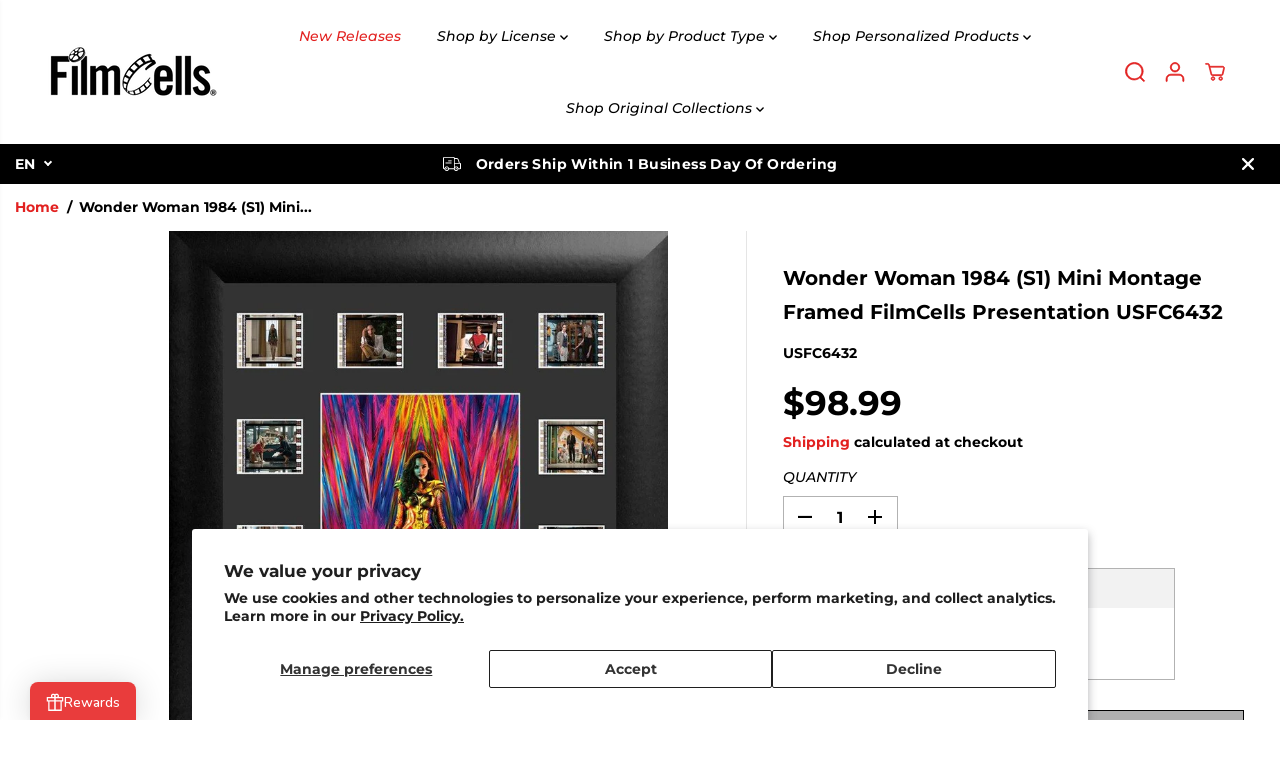

--- FILE ---
content_type: text/html; charset=utf-8
request_url: https://filmcellsltd.com/products/wonder-woman-1984-s1-mini-montage-framed-filmcells-presentation-usfc6432
body_size: 114988
content:
<!doctype html>
<html class="no-js" lang="en">
  <head>
    <meta charset="utf-8">
    <meta http-equiv="X-UA-Compatible" content="IE=edge,chrome=1">
    <meta name="viewport" content="width=device-width,initial-scale=1"><meta property="og:site_name" content="FilmCellsLtd.com">
<meta property="og:url" content="https://filmcellsltd.com/products/wonder-woman-1984-s1-mini-montage-framed-filmcells-presentation-usfc6432">
<meta property="og:title" content="Wonder Woman 1984 (S1) Mini Montage Framed FilmCells Presentation USFC">
<meta property="og:type" content="product">
<meta property="og:description" content="Wonder Woman is back in action in Wonder Woman 1984!  Surrounding the vivid image of Wonder Woman posing for the camera are ten 35 mm carefully handcut film clips from the film reel of Wonder Woman 1984 on this 11&quot; x 13&quot; Mini Montage FilmCell presentation.   This product is also available with an LED backlit frame. For"><meta property="og:image:width" content="300"> <meta property="og:image:height" content="300"><meta property="og:image" content="https://filmcellsltd.com/cdn/shop/products/fc6432_aa7efb56-f6d7-46bd-a7f2-c21e09d35a46.jpg?v=1709226038&width=300"><meta property="og:image:secure_url" content="https://filmcellsltd.com/cdn/shop/products/fc6432_aa7efb56-f6d7-46bd-a7f2-c21e09d35a46.jpg?v=1709226038&width=300"><meta property="og:price:amount" content="98.99">
  <meta property="og:price:currency" content="USD">
  <script type="application/ld+json">
    {
      "@context": "http://schema.org",
      "@type": "Organization",
      "name": "FilmCellsLtd.com","sameAs": ["https:\/\/twitter.com\/filmcellsltd","https:\/\/www.facebook.com\/FilmCellsLtd","","https:\/\/www.instagram.com\/filmcellsltd\/","","","",""],
      "url":"https:\/\/filmcellsltd.com"}
  </script>
    <script type="application/ld+json">
      {"@context":"http:\/\/schema.org\/","@id":"\/products\/wonder-woman-1984-s1-mini-montage-framed-filmcells-presentation-usfc6432#product","@type":"Product","brand":{"@type":"Brand","name":"Trend Setters Ltd."},"category":"Decor","description":"Wonder Woman is back in action in Wonder Woman 1984!  Surrounding the vivid image of Wonder Woman posing for the camera are ten 35 mm carefully handcut film clips from the film reel of Wonder Woman 1984 on this 11\" x 13\" Mini Montage FilmCell presentation.\n \nThis product is also available with an LED backlit frame. For more information, please click here. \n \n\n11\" x 13\" black mdf frame\nReal film from the movie\nTrend Setters embossed\/foiled certificate of authenticity\nMade in the USA\n\n \nFilmCells Presentations\n \nEach officially licensed FilmCells presentation is carefully made with a high attention to perfection and detail. Presentations are double-matted, placed in a quality frame, and contain a clear front and back that allows natural light to enhance the film frames.\n \nEach piece of film is hand-cut from reels to provide you with the best possible scenes. The film strip portrayed in the image above is only an example of the film cells you may receive as each presentation is cut and compiled from film reels by hand. Individual cell cuts will vary from piece to piece.\n \nThese features add up to a unique and exceptional collectible that looks great in any room. \n \nWONDER WOMAN 1984 and all related characters and elements © \u0026amp; ™ DC Comics and Warner Bros. Entertainment Inc. (s20)","gtin":"5056212209965","image":"https:\/\/filmcellsltd.com\/cdn\/shop\/products\/fc6432_aa7efb56-f6d7-46bd-a7f2-c21e09d35a46.jpg?v=1709226038\u0026width=1920","name":"Wonder Woman 1984 (S1) Mini Montage Framed FilmCells Presentation USFC6432","offers":{"@id":"\/products\/wonder-woman-1984-s1-mini-montage-framed-filmcells-presentation-usfc6432?variant=47757508280607#offer","@type":"Offer","availability":"http:\/\/schema.org\/InStock","price":"98.99","priceCurrency":"USD","url":"https:\/\/filmcellsltd.com\/products\/wonder-woman-1984-s1-mini-montage-framed-filmcells-presentation-usfc6432?variant=47757508280607"},"sku":"USFC6432","url":"https:\/\/filmcellsltd.com\/products\/wonder-woman-1984-s1-mini-montage-framed-filmcells-presentation-usfc6432"}
    </script>
  
  

<meta name="twitter:site" content="@filmcellsltd"><meta name="twitter:card" content="summary_large_image">
<meta name="twitter:title" content="Wonder Woman 1984 (S1) Mini Montage Framed FilmCells Presentation USFC">
<meta name="twitter:description" content="Wonder Woman is back in action in Wonder Woman 1984!  Surrounding the vivid image of Wonder Woman posing for the camera are ten 35 mm carefully handcut film clips from the film reel of Wonder Woman 1984 on this 11&quot; x 13&quot; Mini Montage FilmCell presentation.   This product is also available with an LED backlit frame. For">
<link rel="canonical" href="https://filmcellsltd.com/products/wonder-woman-1984-s1-mini-montage-framed-filmcells-presentation-usfc6432">
    <link rel="preconnect" href="https://cdn.shopify.com" crossorigin><link rel="icon" type="image/png" href="//filmcellsltd.com/cdn/shop/files/ClapperBoardLogo_100x100_8b1a785c-b7ca-467e-bb5e-fa4157ea8ee1.png?crop=center&height=32&v=1711654753&width=32">
      <link rel="shortcut-icon" type="image/png" href="//filmcellsltd.com/cdn/shop/files/ClapperBoardLogo_100x100_8b1a785c-b7ca-467e-bb5e-fa4157ea8ee1.png?crop=center&height=32&v=1711654753&width=32"><link rel="preconnect" href="https://fonts.shopifycdn.com" crossorigin><title>Wonder Woman 1984 (S1) Mini Montage Framed FilmCells Presentation USFC</title><meta name="description" content="Wonder Woman is back in action in Wonder Woman 1984!  Surrounding the vivid image of Wonder Woman posing for the camera are ten 35 mm carefully handcut film clips from the film reel of Wonder Woman 1984 on this 11&quot; x 13&quot; Mini Montage FilmCell presentation.   This product is also available with an LED backlit frame. For"><script>window.performance && window.performance.mark && window.performance.mark('shopify.content_for_header.start');</script><meta name="google-site-verification" content="hTxAc4pfN2xX918BwAl0ooA0Q6fO1a2O0POogaBIq7U">
<meta name="facebook-domain-verification" content="4j2vdekoryux6iu48me5oh8abok9xd">
<meta id="shopify-digital-wallet" name="shopify-digital-wallet" content="/83305529631/digital_wallets/dialog">
<meta name="shopify-checkout-api-token" content="2278a52aa594c8437b4ce2401af79a27">
<meta id="in-context-paypal-metadata" data-shop-id="83305529631" data-venmo-supported="true" data-environment="production" data-locale="en_US" data-paypal-v4="true" data-currency="USD">
<link rel="alternate" type="application/json+oembed" href="https://filmcellsltd.com/products/wonder-woman-1984-s1-mini-montage-framed-filmcells-presentation-usfc6432.oembed">
<script async="async" src="/checkouts/internal/preloads.js?locale=en-US"></script>
<link rel="preconnect" href="https://shop.app" crossorigin="anonymous">
<script async="async" src="https://shop.app/checkouts/internal/preloads.js?locale=en-US&shop_id=83305529631" crossorigin="anonymous"></script>
<script id="apple-pay-shop-capabilities" type="application/json">{"shopId":83305529631,"countryCode":"US","currencyCode":"USD","merchantCapabilities":["supports3DS"],"merchantId":"gid:\/\/shopify\/Shop\/83305529631","merchantName":"FilmCellsLtd.com","requiredBillingContactFields":["postalAddress","email","phone"],"requiredShippingContactFields":["postalAddress","email","phone"],"shippingType":"shipping","supportedNetworks":["visa","masterCard","amex"],"total":{"type":"pending","label":"FilmCellsLtd.com","amount":"1.00"},"shopifyPaymentsEnabled":true,"supportsSubscriptions":true}</script>
<script id="shopify-features" type="application/json">{"accessToken":"2278a52aa594c8437b4ce2401af79a27","betas":["rich-media-storefront-analytics"],"domain":"filmcellsltd.com","predictiveSearch":true,"shopId":83305529631,"locale":"en"}</script>
<script>var Shopify = Shopify || {};
Shopify.shop = "d98339-2.myshopify.com";
Shopify.locale = "en";
Shopify.currency = {"active":"USD","rate":"1.0"};
Shopify.country = "US";
Shopify.theme = {"name":"2\/24\/25 Test Yuva -- WPD_BDR","id":175167045919,"schema_name":"Yuva","schema_version":"12.3.3","theme_store_id":1615,"role":"main"};
Shopify.theme.handle = "null";
Shopify.theme.style = {"id":null,"handle":null};
Shopify.cdnHost = "filmcellsltd.com/cdn";
Shopify.routes = Shopify.routes || {};
Shopify.routes.root = "/";</script>
<script type="module">!function(o){(o.Shopify=o.Shopify||{}).modules=!0}(window);</script>
<script>!function(o){function n(){var o=[];function n(){o.push(Array.prototype.slice.apply(arguments))}return n.q=o,n}var t=o.Shopify=o.Shopify||{};t.loadFeatures=n(),t.autoloadFeatures=n()}(window);</script>
<script>
  window.ShopifyPay = window.ShopifyPay || {};
  window.ShopifyPay.apiHost = "shop.app\/pay";
  window.ShopifyPay.redirectState = null;
</script>
<script id="shop-js-analytics" type="application/json">{"pageType":"product"}</script>
<script defer="defer" async type="module" src="//filmcellsltd.com/cdn/shopifycloud/shop-js/modules/v2/client.init-shop-cart-sync_BT-GjEfc.en.esm.js"></script>
<script defer="defer" async type="module" src="//filmcellsltd.com/cdn/shopifycloud/shop-js/modules/v2/chunk.common_D58fp_Oc.esm.js"></script>
<script defer="defer" async type="module" src="//filmcellsltd.com/cdn/shopifycloud/shop-js/modules/v2/chunk.modal_xMitdFEc.esm.js"></script>
<script type="module">
  await import("//filmcellsltd.com/cdn/shopifycloud/shop-js/modules/v2/client.init-shop-cart-sync_BT-GjEfc.en.esm.js");
await import("//filmcellsltd.com/cdn/shopifycloud/shop-js/modules/v2/chunk.common_D58fp_Oc.esm.js");
await import("//filmcellsltd.com/cdn/shopifycloud/shop-js/modules/v2/chunk.modal_xMitdFEc.esm.js");

  window.Shopify.SignInWithShop?.initShopCartSync?.({"fedCMEnabled":true,"windoidEnabled":true});

</script>
<script>
  window.Shopify = window.Shopify || {};
  if (!window.Shopify.featureAssets) window.Shopify.featureAssets = {};
  window.Shopify.featureAssets['shop-js'] = {"shop-cart-sync":["modules/v2/client.shop-cart-sync_DZOKe7Ll.en.esm.js","modules/v2/chunk.common_D58fp_Oc.esm.js","modules/v2/chunk.modal_xMitdFEc.esm.js"],"init-fed-cm":["modules/v2/client.init-fed-cm_B6oLuCjv.en.esm.js","modules/v2/chunk.common_D58fp_Oc.esm.js","modules/v2/chunk.modal_xMitdFEc.esm.js"],"shop-cash-offers":["modules/v2/client.shop-cash-offers_D2sdYoxE.en.esm.js","modules/v2/chunk.common_D58fp_Oc.esm.js","modules/v2/chunk.modal_xMitdFEc.esm.js"],"shop-login-button":["modules/v2/client.shop-login-button_QeVjl5Y3.en.esm.js","modules/v2/chunk.common_D58fp_Oc.esm.js","modules/v2/chunk.modal_xMitdFEc.esm.js"],"pay-button":["modules/v2/client.pay-button_DXTOsIq6.en.esm.js","modules/v2/chunk.common_D58fp_Oc.esm.js","modules/v2/chunk.modal_xMitdFEc.esm.js"],"shop-button":["modules/v2/client.shop-button_DQZHx9pm.en.esm.js","modules/v2/chunk.common_D58fp_Oc.esm.js","modules/v2/chunk.modal_xMitdFEc.esm.js"],"avatar":["modules/v2/client.avatar_BTnouDA3.en.esm.js"],"init-windoid":["modules/v2/client.init-windoid_CR1B-cfM.en.esm.js","modules/v2/chunk.common_D58fp_Oc.esm.js","modules/v2/chunk.modal_xMitdFEc.esm.js"],"init-shop-for-new-customer-accounts":["modules/v2/client.init-shop-for-new-customer-accounts_C_vY_xzh.en.esm.js","modules/v2/client.shop-login-button_QeVjl5Y3.en.esm.js","modules/v2/chunk.common_D58fp_Oc.esm.js","modules/v2/chunk.modal_xMitdFEc.esm.js"],"init-shop-email-lookup-coordinator":["modules/v2/client.init-shop-email-lookup-coordinator_BI7n9ZSv.en.esm.js","modules/v2/chunk.common_D58fp_Oc.esm.js","modules/v2/chunk.modal_xMitdFEc.esm.js"],"init-shop-cart-sync":["modules/v2/client.init-shop-cart-sync_BT-GjEfc.en.esm.js","modules/v2/chunk.common_D58fp_Oc.esm.js","modules/v2/chunk.modal_xMitdFEc.esm.js"],"shop-toast-manager":["modules/v2/client.shop-toast-manager_DiYdP3xc.en.esm.js","modules/v2/chunk.common_D58fp_Oc.esm.js","modules/v2/chunk.modal_xMitdFEc.esm.js"],"init-customer-accounts":["modules/v2/client.init-customer-accounts_D9ZNqS-Q.en.esm.js","modules/v2/client.shop-login-button_QeVjl5Y3.en.esm.js","modules/v2/chunk.common_D58fp_Oc.esm.js","modules/v2/chunk.modal_xMitdFEc.esm.js"],"init-customer-accounts-sign-up":["modules/v2/client.init-customer-accounts-sign-up_iGw4briv.en.esm.js","modules/v2/client.shop-login-button_QeVjl5Y3.en.esm.js","modules/v2/chunk.common_D58fp_Oc.esm.js","modules/v2/chunk.modal_xMitdFEc.esm.js"],"shop-follow-button":["modules/v2/client.shop-follow-button_CqMgW2wH.en.esm.js","modules/v2/chunk.common_D58fp_Oc.esm.js","modules/v2/chunk.modal_xMitdFEc.esm.js"],"checkout-modal":["modules/v2/client.checkout-modal_xHeaAweL.en.esm.js","modules/v2/chunk.common_D58fp_Oc.esm.js","modules/v2/chunk.modal_xMitdFEc.esm.js"],"shop-login":["modules/v2/client.shop-login_D91U-Q7h.en.esm.js","modules/v2/chunk.common_D58fp_Oc.esm.js","modules/v2/chunk.modal_xMitdFEc.esm.js"],"lead-capture":["modules/v2/client.lead-capture_BJmE1dJe.en.esm.js","modules/v2/chunk.common_D58fp_Oc.esm.js","modules/v2/chunk.modal_xMitdFEc.esm.js"],"payment-terms":["modules/v2/client.payment-terms_Ci9AEqFq.en.esm.js","modules/v2/chunk.common_D58fp_Oc.esm.js","modules/v2/chunk.modal_xMitdFEc.esm.js"]};
</script>
<script>(function() {
  var isLoaded = false;
  function asyncLoad() {
    if (isLoaded) return;
    isLoaded = true;
    var urls = ["https:\/\/a.mailmunch.co\/widgets\/site-1068157-ad7ed38840a60f3db26f46109f631a0354fec5b0.js?shop=d98339-2.myshopify.com","https:\/\/chimpstatic.com\/mcjs-connected\/js\/users\/8a776dbc680b07d0fac679e74\/186ade6e4989c2a94520a0e00.js?shop=d98339-2.myshopify.com","https:\/\/cdn.customily.com\/shopify\/static\/customily.shopify.script.js?shop=d98339-2.myshopify.com"];
    for (var i = 0; i < urls.length; i++) {
      var s = document.createElement('script');
      s.type = 'text/javascript';
      s.async = true;
      s.src = urls[i];
      var x = document.getElementsByTagName('script')[0];
      x.parentNode.insertBefore(s, x);
    }
  };
  if(window.attachEvent) {
    window.attachEvent('onload', asyncLoad);
  } else {
    window.addEventListener('load', asyncLoad, false);
  }
})();</script>
<script id="__st">var __st={"a":83305529631,"offset":-21600,"reqid":"cc27180e-88ce-4b12-ae6f-8f1dcdcb6b91-1769227985","pageurl":"filmcellsltd.com\/products\/wonder-woman-1984-s1-mini-montage-framed-filmcells-presentation-usfc6432","u":"c4dff62a1bbe","p":"product","rtyp":"product","rid":8950727606559};</script>
<script>window.ShopifyPaypalV4VisibilityTracking = true;</script>
<script id="captcha-bootstrap">!function(){'use strict';const t='contact',e='account',n='new_comment',o=[[t,t],['blogs',n],['comments',n],[t,'customer']],c=[[e,'customer_login'],[e,'guest_login'],[e,'recover_customer_password'],[e,'create_customer']],r=t=>t.map((([t,e])=>`form[action*='/${t}']:not([data-nocaptcha='true']) input[name='form_type'][value='${e}']`)).join(','),a=t=>()=>t?[...document.querySelectorAll(t)].map((t=>t.form)):[];function s(){const t=[...o],e=r(t);return a(e)}const i='password',u='form_key',d=['recaptcha-v3-token','g-recaptcha-response','h-captcha-response',i],f=()=>{try{return window.sessionStorage}catch{return}},m='__shopify_v',_=t=>t.elements[u];function p(t,e,n=!1){try{const o=window.sessionStorage,c=JSON.parse(o.getItem(e)),{data:r}=function(t){const{data:e,action:n}=t;return t[m]||n?{data:e,action:n}:{data:t,action:n}}(c);for(const[e,n]of Object.entries(r))t.elements[e]&&(t.elements[e].value=n);n&&o.removeItem(e)}catch(o){console.error('form repopulation failed',{error:o})}}const l='form_type',E='cptcha';function T(t){t.dataset[E]=!0}const w=window,h=w.document,L='Shopify',v='ce_forms',y='captcha';let A=!1;((t,e)=>{const n=(g='f06e6c50-85a8-45c8-87d0-21a2b65856fe',I='https://cdn.shopify.com/shopifycloud/storefront-forms-hcaptcha/ce_storefront_forms_captcha_hcaptcha.v1.5.2.iife.js',D={infoText:'Protected by hCaptcha',privacyText:'Privacy',termsText:'Terms'},(t,e,n)=>{const o=w[L][v],c=o.bindForm;if(c)return c(t,g,e,D).then(n);var r;o.q.push([[t,g,e,D],n]),r=I,A||(h.body.append(Object.assign(h.createElement('script'),{id:'captcha-provider',async:!0,src:r})),A=!0)});var g,I,D;w[L]=w[L]||{},w[L][v]=w[L][v]||{},w[L][v].q=[],w[L][y]=w[L][y]||{},w[L][y].protect=function(t,e){n(t,void 0,e),T(t)},Object.freeze(w[L][y]),function(t,e,n,w,h,L){const[v,y,A,g]=function(t,e,n){const i=e?o:[],u=t?c:[],d=[...i,...u],f=r(d),m=r(i),_=r(d.filter((([t,e])=>n.includes(e))));return[a(f),a(m),a(_),s()]}(w,h,L),I=t=>{const e=t.target;return e instanceof HTMLFormElement?e:e&&e.form},D=t=>v().includes(t);t.addEventListener('submit',(t=>{const e=I(t);if(!e)return;const n=D(e)&&!e.dataset.hcaptchaBound&&!e.dataset.recaptchaBound,o=_(e),c=g().includes(e)&&(!o||!o.value);(n||c)&&t.preventDefault(),c&&!n&&(function(t){try{if(!f())return;!function(t){const e=f();if(!e)return;const n=_(t);if(!n)return;const o=n.value;o&&e.removeItem(o)}(t);const e=Array.from(Array(32),(()=>Math.random().toString(36)[2])).join('');!function(t,e){_(t)||t.append(Object.assign(document.createElement('input'),{type:'hidden',name:u})),t.elements[u].value=e}(t,e),function(t,e){const n=f();if(!n)return;const o=[...t.querySelectorAll(`input[type='${i}']`)].map((({name:t})=>t)),c=[...d,...o],r={};for(const[a,s]of new FormData(t).entries())c.includes(a)||(r[a]=s);n.setItem(e,JSON.stringify({[m]:1,action:t.action,data:r}))}(t,e)}catch(e){console.error('failed to persist form',e)}}(e),e.submit())}));const S=(t,e)=>{t&&!t.dataset[E]&&(n(t,e.some((e=>e===t))),T(t))};for(const o of['focusin','change'])t.addEventListener(o,(t=>{const e=I(t);D(e)&&S(e,y())}));const B=e.get('form_key'),M=e.get(l),P=B&&M;t.addEventListener('DOMContentLoaded',(()=>{const t=y();if(P)for(const e of t)e.elements[l].value===M&&p(e,B);[...new Set([...A(),...v().filter((t=>'true'===t.dataset.shopifyCaptcha))])].forEach((e=>S(e,t)))}))}(h,new URLSearchParams(w.location.search),n,t,e,['guest_login'])})(!0,!0)}();</script>
<script integrity="sha256-4kQ18oKyAcykRKYeNunJcIwy7WH5gtpwJnB7kiuLZ1E=" data-source-attribution="shopify.loadfeatures" defer="defer" src="//filmcellsltd.com/cdn/shopifycloud/storefront/assets/storefront/load_feature-a0a9edcb.js" crossorigin="anonymous"></script>
<script crossorigin="anonymous" defer="defer" src="//filmcellsltd.com/cdn/shopifycloud/storefront/assets/shopify_pay/storefront-65b4c6d7.js?v=20250812"></script>
<script data-source-attribution="shopify.dynamic_checkout.dynamic.init">var Shopify=Shopify||{};Shopify.PaymentButton=Shopify.PaymentButton||{isStorefrontPortableWallets:!0,init:function(){window.Shopify.PaymentButton.init=function(){};var t=document.createElement("script");t.src="https://filmcellsltd.com/cdn/shopifycloud/portable-wallets/latest/portable-wallets.en.js",t.type="module",document.head.appendChild(t)}};
</script>
<script data-source-attribution="shopify.dynamic_checkout.buyer_consent">
  function portableWalletsHideBuyerConsent(e){var t=document.getElementById("shopify-buyer-consent"),n=document.getElementById("shopify-subscription-policy-button");t&&n&&(t.classList.add("hidden"),t.setAttribute("aria-hidden","true"),n.removeEventListener("click",e))}function portableWalletsShowBuyerConsent(e){var t=document.getElementById("shopify-buyer-consent"),n=document.getElementById("shopify-subscription-policy-button");t&&n&&(t.classList.remove("hidden"),t.removeAttribute("aria-hidden"),n.addEventListener("click",e))}window.Shopify?.PaymentButton&&(window.Shopify.PaymentButton.hideBuyerConsent=portableWalletsHideBuyerConsent,window.Shopify.PaymentButton.showBuyerConsent=portableWalletsShowBuyerConsent);
</script>
<script>
  function portableWalletsCleanup(e){e&&e.src&&console.error("Failed to load portable wallets script "+e.src);var t=document.querySelectorAll("shopify-accelerated-checkout .shopify-payment-button__skeleton, shopify-accelerated-checkout-cart .wallet-cart-button__skeleton"),e=document.getElementById("shopify-buyer-consent");for(let e=0;e<t.length;e++)t[e].remove();e&&e.remove()}function portableWalletsNotLoadedAsModule(e){e instanceof ErrorEvent&&"string"==typeof e.message&&e.message.includes("import.meta")&&"string"==typeof e.filename&&e.filename.includes("portable-wallets")&&(window.removeEventListener("error",portableWalletsNotLoadedAsModule),window.Shopify.PaymentButton.failedToLoad=e,"loading"===document.readyState?document.addEventListener("DOMContentLoaded",window.Shopify.PaymentButton.init):window.Shopify.PaymentButton.init())}window.addEventListener("error",portableWalletsNotLoadedAsModule);
</script>

<script type="module" src="https://filmcellsltd.com/cdn/shopifycloud/portable-wallets/latest/portable-wallets.en.js" onError="portableWalletsCleanup(this)" crossorigin="anonymous"></script>
<script nomodule>
  document.addEventListener("DOMContentLoaded", portableWalletsCleanup);
</script>

<script id='scb4127' type='text/javascript' async='' src='https://filmcellsltd.com/cdn/shopifycloud/privacy-banner/storefront-banner.js'></script><link id="shopify-accelerated-checkout-styles" rel="stylesheet" media="screen" href="https://filmcellsltd.com/cdn/shopifycloud/portable-wallets/latest/accelerated-checkout-backwards-compat.css" crossorigin="anonymous">
<style id="shopify-accelerated-checkout-cart">
        #shopify-buyer-consent {
  margin-top: 1em;
  display: inline-block;
  width: 100%;
}

#shopify-buyer-consent.hidden {
  display: none;
}

#shopify-subscription-policy-button {
  background: none;
  border: none;
  padding: 0;
  text-decoration: underline;
  font-size: inherit;
  cursor: pointer;
}

#shopify-subscription-policy-button::before {
  box-shadow: none;
}

      </style>

<script>window.performance && window.performance.mark && window.performance.mark('shopify.content_for_header.end');</script>
    <script>
      document.documentElement.className = document.documentElement.className.replace('no-js', 'js');
    </script><style>
  /*============= page loader css start ========*/
  .yv-page-loader {
    position: fixed;
    width: 100%;
    height: 100%;
    background-color: rgba(255, 255, 255, 1);
    left: 0;
    top: 0;
    display: flex;
    align-items: center;
    justify-content: center;
    z-index: 99;
    opacity: 0;
    transform: translateY(-100%);
  }
  .page-loading .yv-page-loader {
    opacity: 1;
    transform: translateY(0);
  }
  .yv-page-loader img {
    max-width: 100px;
  }
  /*============= page loader css end ========*/
</style>
<style data-shopify>
  @font-face {
  font-family: Montserrat;
  font-weight: 500;
  font-style: italic;
  font-display: swap;
  src: url("//filmcellsltd.com/cdn/fonts/montserrat/montserrat_i5.d3a783eb0cc26f2fda1e99d1dfec3ebaea1dc164.woff2") format("woff2"),
       url("//filmcellsltd.com/cdn/fonts/montserrat/montserrat_i5.76d414ea3d56bb79ef992a9c62dce2e9063bc062.woff") format("woff");
}

  @font-face {
  font-family: Montserrat;
  font-weight: 700;
  font-style: italic;
  font-display: swap;
  src: url("//filmcellsltd.com/cdn/fonts/montserrat/montserrat_i7.a0d4a463df4f146567d871890ffb3c80408e7732.woff2") format("woff2"),
       url("//filmcellsltd.com/cdn/fonts/montserrat/montserrat_i7.f6ec9f2a0681acc6f8152c40921d2a4d2e1a2c78.woff") format("woff");
}

  @font-face {
  font-family: Montserrat;
  font-weight: 500;
  font-style: italic;
  font-display: swap;
  src: url("//filmcellsltd.com/cdn/fonts/montserrat/montserrat_i5.d3a783eb0cc26f2fda1e99d1dfec3ebaea1dc164.woff2") format("woff2"),
       url("//filmcellsltd.com/cdn/fonts/montserrat/montserrat_i5.76d414ea3d56bb79ef992a9c62dce2e9063bc062.woff") format("woff");
}

  @font-face {
  font-family: Montserrat;
  font-weight: 700;
  font-style: italic;
  font-display: swap;
  src: url("//filmcellsltd.com/cdn/fonts/montserrat/montserrat_i7.a0d4a463df4f146567d871890ffb3c80408e7732.woff2") format("woff2"),
       url("//filmcellsltd.com/cdn/fonts/montserrat/montserrat_i7.f6ec9f2a0681acc6f8152c40921d2a4d2e1a2c78.woff") format("woff");
}

  @font-face {
  font-family: Montserrat;
  font-weight: 700;
  font-style: normal;
  font-display: swap;
  src: url("//filmcellsltd.com/cdn/fonts/montserrat/montserrat_n7.3c434e22befd5c18a6b4afadb1e3d77c128c7939.woff2") format("woff2"),
       url("//filmcellsltd.com/cdn/fonts/montserrat/montserrat_n7.5d9fa6e2cae713c8fb539a9876489d86207fe957.woff") format("woff");
}

  @font-face {
  font-family: Montserrat;
  font-weight: 700;
  font-style: italic;
  font-display: swap;
  src: url("//filmcellsltd.com/cdn/fonts/montserrat/montserrat_i7.a0d4a463df4f146567d871890ffb3c80408e7732.woff2") format("woff2"),
       url("//filmcellsltd.com/cdn/fonts/montserrat/montserrat_i7.f6ec9f2a0681acc6f8152c40921d2a4d2e1a2c78.woff") format("woff");
}

  @font-face {
  font-family: Lato;
  font-weight: 400;
  font-style: normal;
  font-display: swap;
  src: url("//filmcellsltd.com/cdn/fonts/lato/lato_n4.c3b93d431f0091c8be23185e15c9d1fee1e971c5.woff2") format("woff2"),
       url("//filmcellsltd.com/cdn/fonts/lato/lato_n4.d5c00c781efb195594fd2fd4ad04f7882949e327.woff") format("woff");
}

  @font-face {
  font-family: Lato;
  font-weight: 700;
  font-style: normal;
  font-display: swap;
  src: url("//filmcellsltd.com/cdn/fonts/lato/lato_n7.900f219bc7337bc57a7a2151983f0a4a4d9d5dcf.woff2") format("woff2"),
       url("//filmcellsltd.com/cdn/fonts/lato/lato_n7.a55c60751adcc35be7c4f8a0313f9698598612ee.woff") format("woff");
}

  @font-face {
  font-family: Lato;
  font-weight: 400;
  font-style: italic;
  font-display: swap;
  src: url("//filmcellsltd.com/cdn/fonts/lato/lato_i4.09c847adc47c2fefc3368f2e241a3712168bc4b6.woff2") format("woff2"),
       url("//filmcellsltd.com/cdn/fonts/lato/lato_i4.3c7d9eb6c1b0a2bf62d892c3ee4582b016d0f30c.woff") format("woff");
}

  :root {
    --body-background: #ffffff;
    --gray: #cfcbcb;
    --dark-gray: #747474;
    --green:#6cad61;
    --red:#ec7c7c;
    --heading-font-family:Montserrat,sans-serif;
    --heading-font-weight:700;
    --heading-font-style:normal;
    --font-family:Montserrat,sans-serif;
    --font-weight:500;
    --font-style:italic;
    --body-font-weight-bold: 300;
    --accent-font-family: Lato,sans-serif;
    --accent_spacing: 0.025em;
    --accent-font-style:normal; ;
    --accent_line_height: 1.6;
    --accent-font-weight: 400;
    --thin:100;
    --light:300;
    --normal:400;
    --medium:500;
    --semibold:600;
    --bold:700;
    --extrabold:900;
    --theme-color: #E22120;
    --theme-light-color: rgba(226, 33, 32, 0.1);
    --colorTextBody: #000000;
    --colorLightTextBody: rgba(0, 0, 0, 0.5);
    --colorXlightTextBody: rgba(0, 0, 0, 0.3);
    --colorXXlightTextBody: rgba(0, 0, 0, 0.1);
    --cartDotColor: #efb34c;
    --cartDotColorLight:rgba(239, 179, 76, 0.3);
    --cartDotColorNull:rgba(239, 179, 76, 0);
    --colorBtnPrimary: #b0b0b0;
    --colorBtnPrimaryText: #000000;
    --colorBtnPrimaryBorder: #000000;
    --colorBtnSecondary: #ffffff;
    --colorBtnSecondaryText:#000000;
    --colorBtnSecondaryBorder:#000000;
    --primaryColorBody: #ffffff;
    --saleBadgeBg:#efb34c;
    --saleBadgeText:#ffffff;
    --soldBadgeBg:#E22120;
    --soldBadgeText:#000000;
    --preorderBadgeBg:#E22120;
    --preorderBadgeText:#ffffff;
    --customBadgeBg:#000000;
    --customBadgeText:#ffffff;
    --secondaryColorBody: #E22120;
    --product-grid-image-size:cover;
    --primaryCardBackground: #ffffff;
    --secondaryCardBackground: #ffffff;
    --tertiaryCardBackground: #ffffff;
    --quaternaryCardBackground: #ffffff;
    --gradientCardBackground: #ffffff;
    --cardRadius: 10px;
    --inputRadius: 10px;
    --primaryBorderColor: #000000;
    --secondaryBorderColor: #000000;
    --tertiaryBorderColor: #000000;
    --quaternaryBorderColor: #000000;
    --gradientBorderColor: ;
    
--primarySocialIconBg:#e6e6e6;
      --primaryAlternateBg:#f2f2f2;--secondarySocialIconBg:#e84e4d;--tertiarySocialIconBg:#1a1a1a;--quaternarySocialIconBg:#77cdcb;--secondarycolorTextBody: #000000;
    --secondaryColorLightTextBody: rgba(0, 0, 0, 0.5);
    --secondaryColorXlightTextBody: rgba(0, 0, 0, 0.3);
    --secondary_heading_color: #000000;
    --tertiaryColorBody:#000000;
    --tertiarycolorTextBody: #ffffff;
    --tertiaryColorLightTextBody: rgba(255, 255, 255, 0.5);
    --tertiaryColorXlightTextBody: rgba(255, 255, 255, 0.3);
    --tertiary_heading_color: #ffffff;
    --gradientColorBody: radial-gradient(rgba(255, 255, 255, 1), rgba(238, 238, 238, 1) 100%);
    --quaternaryColorBody: #9cdbd9;
    --quaternarycolorTextBody: #181818;
    --quaternaryColorLightTextBody: rgba(24, 24, 24, 0.5);
    --quaternaryColorXlightTextBody: rgba(24, 24, 24, 0.3);
    --quaternary_heading_color: #000000;
    --colorImageBg: #ffffff;
    --colorImageBorder: #eee;
    --productImageBorder:0;
    --articleImageBorder:0;
    --collectionImageBorder:0;
    --colorTextSavings: #E22120;
    --colorBgSavings: #ffd1d1;
    --heading_color: #000000;
    --heading_base_size: 1.0;
    --heading_spacing: 0.0em;
    --heading_line_height: 1.7;
    --base_spacing: 0.0em;
    --base_line_height: 1.4;
    --text_base_size: 1.0;
    --buttonRadius: 0px;
    --productGridRadius: 20px;
    --headingTextTransform:;
    --buttonFontFamily: var(--font-family);
    --buttonFontStyle: var(--font-style);
    --buttonFontWeight: var(--font-weight);
    --variantFontFamily: var(--font-family);
    --variantFontStyle: var(--font-style);
    --variantFontWeight: var(--font-weight);
    --filtersHeadingFontFamily: var(--font-family);
    --filtersHeadingFontStyle: var(--font-style);
    --filtersHeadingFontWeight: var(--font-weight);
    --priceFontFamily: var(--font-family);
    --priceFontStyle: var(--font-style);
    --priceFontWeight: var(--font-weight);
    --tabHeadingFontFamily: var(--font-family);
    --tabHeadingFontStyle: var(--font-style);
    --tabHeadingFontWeight: var(--font-weight);
    --tabHeadingTextTransform:;
    --navigationFontFamily: var(--font-family);
    --navigationFontStyle: var(--font-style);
    --navigationFontWeight: var(--font-weight);
    --navigationTextTransform:;
    --variantTextTransform:uppercase;
    --xsmallText:calc(var(--text_base_size) * 10px);
    --smallText: calc(var(--text_base_size) * 12px);
    --text: calc(var(--text_base_size) * 14px);
    --mediumText: calc(var(--text_base_size) * 16px);
    --largeText: calc(var(--text_base_size) * 18px);
    --xlargeText:  calc(var(--text_base_size) * 20px);
    --buttonAnimationDirection:translateX(-100%);
  }
  @media (min-width:1025px) {
        
    .button:before,
    .pdp-action-container button.shopify-payment-button__button--hidden:before,
    .pdp-action-container button.shopify-payment-button__button:before,
    .tertiary-button:before {
        content: "";
        position: absolute;top:0;
          right:0;
          width:0;
          height:100%;z-index: -1;
        transition: 0.6s ease-in-out;
    }
    .button:hover:before,
    .pdp-action-container button.shopify-payment-button__button--hidden:hover:before,
    .pdp-action-container button.shopify-payment-button__button:hover:before,
    .secondary-button:hover:before {right:auto;
        left:0;
        width:100%;}
    
  }
  .yv-product-title{
    opacity:1.0;
  } 
  .countryflags { display:flex; height: 20px; flex-shrink: 0; filter: drop-shadow(0px 2px 3px rgb(0 0 0 / 0.1)); }
  .countryflag__AD { background-position: 0 0; } .countryflag__AE { background-position: -21px 0; } .countryflag__AF {
  background-position: 0 -21px; } .countryflag__African_nion { background-position: -21px -21px; } .countryflag__AG {
  background-position: -42px 0; } .countryflag__AI { background-position: -42px -21px; } .countryflag__AL {
  background-position: 0 -42px; } .countryflag__AM { background-position: -21px -42px; } .countryflag__AMS {
  background-position: -42px -42px; } .countryflag__AO { background-position: -63px 0; } .countryflag__AQ {
  background-position: -63px -21px; } .countryflag__AR { background-position: -63px -42px; } .countryflag__AS {
  background-position: 0 -63px; } .countryflag__AT { background-position: -21px -63px; } .countryflag__AU {
  background-position: -42px -63px; } .countryflag__AW { background-position: -63px -63px; } .countryflag__AX {
  background-position: -84px 0; } .countryflag__AZ { background-position: -84px -21px; } .countryflag__BA {
  background-position: -84px -42px; } .countryflag__BB { background-position: -84px -63px; } .countryflag__BD {
  background-position: 0 -84px; } .countryflag__BE { background-position: -21px -84px; } .countryflag__BF {
  background-position: -42px -84px; } .countryflag__BG { background-position: -63px -84px; } .countryflag__BH {
  background-position: -84px -84px; } .countryflag__BI { background-position: -105px 0; } .countryflag__BJ {
  background-position: -105px -21px; } .countryflag__BL { background-position: -105px -42px; } .countryflag__BM {
  background-position: -105px -63px; } .countryflag__BN { background-position: -105px -84px; } .countryflag__BO {
  background-position: 0 -105px; } .countryflag__BQ-BO { background-position: -21px -105px; } .countryflag__BQ-SA {
  background-position: -42px -105px; } .countryflag__BQ-SE { background-position: -63px -105px; } .countryflag__BR {
  background-position: -84px -105px; } .countryflag__BS { background-position: -105px -105px; } .countryflag__BT {
  background-position: -126px 0; } .countryflag__BV { background-position: -126px -21px; } .countryflag__BW {
  background-position: -126px -42px; } .countryflag__BY { background-position: -126px -63px; } .countryflag__BZ {
  background-position: -126px -84px; } .countryflag__CA { background-position: -126px -105px; } .countryflag__CC {
  background-position: 0 -126px; } .countryflag__CD { background-position: -21px -126px; } .countryflag__CF {
  background-position: -42px -126px; } .countryflag__CG { background-position: -63px -126px; } .countryflag__CH {
  background-position: -84px -126px; } .countryflag__CI { background-position: -105px -126px; } .countryflag__CK {
  background-position: -126px -126px; } .countryflag__CL { background-position: -147px 0; } .countryflag__CM {
  background-position: -147px -21px; } .countryflag__CN { background-position: -147px -42px; } .countryflag__CO {
  background-position: -147px -63px; } .countryflag__CR { background-position: -147px -84px; } .countryflag__CU {
  background-position: -147px -105px; } .countryflag__CV { background-position: -147px -126px; } .countryflag__CW {
  background-position: 0 -147px; } .countryflag__CX { background-position: -21px -147px; } .countryflag__CY {
  background-position: -42px -147px; } .countryflag__CZ { background-position: -63px -147px; } .countryflag__DE {
  background-position: -84px -147px; } .countryflag__DJ { background-position: -105px -147px; } .countryflag__DK {
  background-position: -126px -147px; } .countryflag__DM { background-position: -147px -147px; } .countryflag__DO {
  background-position: -168px 0; } .countryflag__DZ { background-position: -168px -21px; } .countryflag__EC {
  background-position: -168px -42px; } .countryflag__EE { background-position: -168px -63px; } .countryflag__EG {
  background-position: -168px -84px; } .countryflag__EH { background-position: -168px -105px; } .countryflag__ER {
  background-position: -168px -126px; } .countryflag__ES { background-position: -168px -147px; } .countryflag__ET {
  background-position: 0 -168px; } .countryflag__EUROPE { background-position: -21px -168px; } .countryflag__FI {
  background-position: -42px -168px; } .countryflag__FJ { background-position: -63px -168px; } .countryflag__FK {
  background-position: -84px -168px; } .countryflag__FM { background-position: -105px -168px; } .countryflag__FO {
  background-position: -126px -168px; } .countryflag__FR { background-position: -147px -168px; } .countryflag__GA {
  background-position: -168px -168px; } .countryflag__GB { background-position: -189px -63px; } .countryflag__GB-NIR {
  background-position: -189px -21px; } .countryflag__GB-SCT { background-position: -189px -42px; } .countryflag__GB-UKM {
  background-position: -189px -63px; } .countryflag__GB-WLS { background-position: -189px -84px; } .countryflag__GD {
  background-position: -189px -105px; } .countryflag__GE { background-position: -189px -126px; } .countryflag__GF {
  background-position: -189px -147px; } .countryflag__GG { background-position: -189px -168px; } .countryflag__GH {
  background-position: 0 -189px; } .countryflag__GI { background-position: -21px -189px; } .countryflag__GL {
  background-position: -42px -189px; } .countryflag__GM { background-position: -63px -189px; } .countryflag__GN {
  background-position: -84px -189px; } .countryflag__GP { background-position: -105px -189px; } .countryflag__GP {
  background-position: -126px -189px; } .countryflag__GQ { background-position: -147px -189px; } .countryflag__GR {
  background-position: -168px -189px; } .countryflag__GS { background-position: -189px -189px; } .countryflag__GT {
  background-position: -210px 0; } .countryflag__GU { background-position: -210px -21px; } .countryflag__GW {
  background-position: -210px -42px; } .countryflag__GY { background-position: -210px -63px; } .countryflag__HK {
  background-position: -210px -84px; } .countryflag__HM { background-position: -210px -105px; } .countryflag__HN {
  background-position: -210px -126px; } .countryflag__HR { background-position: -210px -147px; } .countryflag__HT {
  background-position: -210px -168px; } .countryflag__HU { background-position: -210px -189px; } .countryflag__ID {
  background-position: 0 -210px; } .countryflag__IE { background-position: -21px -210px; } .countryflag__IL {
  background-position: -42px -210px; } .countryflag__IM { background-position: -63px -210px; } .countryflag__IN {
  background-position: -84px -210px; } .countryflag__IO { background-position: -105px -210px; } .countryflag__IQ {
  background-position: -126px -210px; } .countryflag__IR { background-position: -147px -210px; } .countryflag__IS {
  background-position: -168px -210px; } .countryflag__IT { background-position: -189px -210px; } .countryflag__JE {
  background-position: -210px -210px; } .countryflag__JM { background-position: -231px 0; } .countryflag__JO {
  background-position: -231px -21px; } .countryflag__JP { background-position: -231px -42px; } .countryflag__KG {
  background-position: -231px -63px; } .countryflag__KH { background-position: -231px -84px; } .countryflag__KI {
  background-position: -231px -105px; } .countryflag__KM { background-position: -231px -126px; } .countryflag__KN {
  background-position: -231px -147px; } .countryflag__KN-SK { background-position: -231px -168px; } .countryflag__KP {
  background-position: -231px -189px; } .countryflag__KR { background-position: -231px -210px; } .countryflag__KW {
  background-position: 0 -231px; } .countryflag__KY { background-position: -21px -231px; } .countryflag__KZ {
  background-position: -42px -231px; } .countryflag__LA { background-position: -63px -231px; } .countryflag__LB {
  background-position: -84px -231px; } .countryflag__LC { background-position: -105px -231px; } .countryflag__LI {
  background-position: -126px -231px; } .countryflag__LK { background-position: -147px -231px; } .countryflag__LR {
  background-position: -168px -231px; } .countryflag__LS { background-position: -189px -231px; } .countryflag__LT {
  background-position: -210px -231px; } .countryflag__LU { background-position: -231px -231px; } .countryflag__LV {
  background-position: -252px 0; } .countryflag__LY { background-position: -252px -21px; } .countryflag__MA {
  background-position: -252px -42px; } .countryflag__MC { background-position: -252px -63px; } .countryflag__MD {
  background-position: -252px -84px; } .countryflag__ME { background-position: -252px -105px; } .countryflag__MF {
  background-position: -252px -126px; } .countryflag__MG { background-position: -252px -147px; } .countryflag__MH {
  background-position: -252px -168px; } .countryflag__MK { background-position: -252px -189px; } .countryflag__ML {
  background-position: -252px -210px; } .countryflag__MM { background-position: -252px -231px; } .countryflag__MN {
  background-position: 0 -252px; } .countryflag__MO { background-position: -21px -252px; } .countryflag__MP {
  background-position: -42px -252px; } .countryflag__MQ { background-position: -63px -252px; } .countryflag__MQ-UNF {
  background-position: -84px -252px; } .countryflag__MR { background-position: -105px -252px; } .countryflag__MS {
  background-position: -126px -252px; } .countryflag__MT { background-position: -147px -252px; } .countryflag__MU {
  background-position: -168px -252px; } .countryflag__MV { background-position: -189px -252px; } .countryflag__MW {
  background-position: -210px -252px; } .countryflag__MX { background-position: -231px -252px; } .countryflag__MY {
  background-position: -252px -252px; } .countryflag__MZ { background-position: -273px 0; } .countryflag__NA {
  background-position: -273px -21px; } .countryflag__NC { background-position: -273px -42px; } .countryflag__NE {
  background-position: -273px -63px; } .countryflag__NF { background-position: -273px -84px; } .countryflag__NG {
  background-position: -273px -105px; } .countryflag__NI { background-position: -273px -126px; } .countryflag__NL {
  background-position: -273px -147px; } .countryflag__NO { background-position: -273px -168px; } .countryflag__NP {
  background-position: -273px -189px; } .countryflag__NR { background-position: -273px -210px; } .countryflag__NU {
  background-position: -273px -231px; } .countryflag__NZ { background-position: -273px -252px; } .countryflag__OM {
  background-position: 0 -273px; } .countryflag__PA { background-position: -21px -273px; } .countryflag__PE {
  background-position: -42px -273px; } .countryflag__PF { background-position: -63px -273px; } .countryflag__PG {
  background-position: -84px -273px; } .countryflag__PH { background-position: -105px -273px; } .countryflag__PK {
  background-position: -126px -273px; } .countryflag__PL { background-position: -147px -273px; } .countryflag__PM {
  background-position: -168px -273px; } .countryflag__PM-UNF { background-position: -189px -273px; } .countryflag__PN {
  background-position: -210px -273px; } .countryflag__PR { background-position: -231px -273px; } .countryflag__PS {
  background-position: -252px -273px; } .countryflag__PT { background-position: -273px -273px; } .countryflag__PW {
  background-position: -294px 0; } .countryflag__PY { background-position: -294px -21px; } .countryflag__QA {
  background-position: -294px -42px; } .countryflag__RAINBOW { background-position: -294px -63px; } .countryflag__RE {
  background-position: -294px -84px; } .countryflag__RO { background-position: -294px -105px; } .countryflag__RS {
  background-position: -294px -126px; } .countryflag__RU { background-position: -294px -147px; } .countryflag__RW {
  background-position: -294px -168px; } .countryflag__SA { background-position: -294px -189px; } .countryflag__SB {
  background-position: -294px -210px; } .countryflag__SC { background-position: -294px -231px; } .countryflag__SD {
  background-position: -294px -252px; } .countryflag__SE { background-position: -294px -273px; } .countryflag__SG {
  background-position: 0 -294px; } .countryflag__SH { background-position: -21px -294px; } .countryflag__SI {
  background-position: -42px -294px; } .countryflag__SJ { background-position: -63px -294px; } .countryflag__SK {
  background-position: -84px -294px; } .countryflag__SL { background-position: -105px -294px; } .countryflag__SM {
  background-position: -126px -294px; } .countryflag__SN { background-position: -147px -294px; } .countryflag__SO {
  background-position: -168px -294px; } .countryflag__SR { background-position: -189px -294px; } .countryflag__SS {
  background-position: -210px -294px; } .countryflag__ST { background-position: -231px -294px; } .countryflag__SV {
  background-position: -252px -294px; } .countryflag__SX { background-position: -273px -294px; } .countryflag__SY {
  background-position: -294px -294px; } .countryflag__SZ { background-position: -315px 0; } .countryflag__TC {
  background-position: -315px -21px; } .countryflag__TD { background-position: -315px -42px; } .countryflag__TF {
  background-position: -315px -63px; } .countryflag__TG { background-position: -315px -84px; } .countryflag__TH {
  background-position: -315px -105px; } .countryflag__TJ { background-position: -315px -126px; } .countryflag__TK {
  background-position: -315px -147px; } .countryflag__TL { background-position: -315px -168px; } .countryflag__TM {
  background-position: -315px -189px; } .countryflag__TN { background-position: -315px -210px; } .countryflag__TO {
  background-position: -315px -231px; } .countryflag__TR { background-position: -315px -252px; } .countryflag__TT {
  background-position: -315px -273px; } .countryflag__TV { background-position: -315px -294px; } .countryflag__TW {
  background-position: 0 -315px; } .countryflag__TZ { background-position: -21px -315px; } .countryflag__UA {
  background-position: -42px -315px; } .countryflag__UG { background-position: -63px -315px; } .countryflag__UM {
  background-position: -84px -315px; } .countryflag__Union_f_outh_merican_ations { background-position: -105px -315px; }
  .countryflag__US { background-position: -126px -315px; } .countryflag__UY { background-position: -147px -315px; }
  .countryflag__UZ { background-position: -168px -315px; } .countryflag__VA { background-position: -189px -315px; }
  .countryflag__VC { background-position: -210px -315px; } .countryflag__VE { background-position: -231px -315px; }
  .countryflag__VG { background-position: -252px -315px; } .countryflag__VI { background-position: -273px -315px; }
  .countryflag__VN { background-position: -294px -315px; } .countryflag__VU { background-position: -315px -315px; }
  .countryflag__WF { background-position: -336px 0; } .countryflag__WS { background-position: -336px -21px; }
  .countryflag__XK { background-position: -336px -42px; } .countryflag__YE { background-position: -336px -63px; }
  .countryflag__YT-UNF { background-position: -336px -84px; } .countryflag__ZA { background-position: -336px -105px; }
  .countryflag__ZM { background-position: -336px -126px; } .countryflag__ZW { background-position: -336px -147px; }
  .langdrop {
    display: flex;
    align-items: center;
  }
  .langdrop .select-box {
    margin: 0 5px;
  }
  .langdrop .select-box .form-control {
    padding: 4px 10px;
    min-height: 36px;
    min-width: 140px;
    max-width: 200px;
    border-radius: 5px;
    background: var(--footer-form-bg);
    color: var(--footer-form-text-color);
    border-color: var(--footer-form-border-color);
  }
  .country-dropdown,
  .lang-dropdown {
    position: relative;
  }
  .country-dropdown-item {
    position: relative;
    min-height: 40px;
    max-width: 100%;
    width: max-content;
    padding: 4px 10px 4px;
    padding-right: 30px;
    display: flex;
    align-items: center;
    border: 0;
    font-size: var(--text);
    border-radius: 5px;
    text-transform: uppercase;
  }
  .footer-dropdown .country-dropdown-item {
    min-height: 44px;
    padding: 4px 24px 4px 10px;
  }
  .countryflags {
      margin-right: 10px;
  }
  .country-dropdown-item .country-name {
    line-height: 11px;
  }
  .active .country-dropdown-expand {
    max-height: 300px;
    overflow: auto;
    transition: max-height 0.5s ease;
  }
  .country-dropdown-expand {
      display: none;
      position: absolute;
      width: max-content;
      min-width: 100px;
      max-height: 300px;
      overflow-y: auto;
      background: var(--primaryColorBody);
      left: 0;
      bottom: 120%;
      border-radius: 5px;
      z-index: 2;
      transition: all 0.5s ease;
      box-shadow: 0 1px 10px #00000026;
  }
  .announcement-bar-main-wrapper .country-dropdown-expand {
    bottom: auto;
    top: 100%;
  }
  .country-list {
    padding: 6px 4px;
  }
  .country-list-item {
    color: var(--footer-text-color);
    padding: 5px 10px;
    font-size: var(--small-text);
  }
  .country-list-item .custom-checkbox {
    display: flex;
    align-items: flex-start;
    padding-left: 0;
    background: transparent;
    color: var(--footer-form-text-color);
    font-size: var(--xsmall-text);
    text-align: left;
  }
  .country-dropdown-item:after {
    border-bottom-style: solid;
    border-bottom-width: 2px;
    border-right-style: solid;
    border-right-width: 2px;
    content: "";
    display: inline-block;
    height: 6px;
    right: 14px;
    position: absolute;
    top: calc(50% - 5px);
    width: 6px;
    border-color: var(--footer-form-text-color);
    filter: none;
    transform: rotate(45deg);
  }
  
  
  
  
</style>
<link href="//filmcellsltd.com/cdn/shop/t/12/assets/common.min.css?v=109481691936160896411741590307" as="style" rel="preload">
<link href="//filmcellsltd.com/cdn/shop/t/12/assets/customer.css?v=90915295638819142111741590307" as="style" rel="preload">
<link href="//filmcellsltd.com/cdn/shop/t/12/assets/header.min.css?v=78170269262604036111741590307" as="style" rel="preload">
<link href="//filmcellsltd.com/cdn/shop/t/12/assets/footer.min.css?v=143032370800517375521741590307" as="style" rel="preload">
<link href="//filmcellsltd.com/cdn/shop/t/12/assets/theme.min.css?v=25554164627450300571741590307" as="style" rel="preload">
<link href="//filmcellsltd.com/cdn/shop/t/12/assets/responsive.min.css?v=42329067693674361301741590307" as="style" rel="preload">
<link href="//filmcellsltd.com/cdn/shop/t/12/assets/fancybox.min.css?v=82321193459872401151741590307" as="style" rel="preload">
<link href="//filmcellsltd.com/cdn/shop/t/12/assets/flickity.min.css?v=49248182386471138231741590307" as="style" rel="preload">

<link href="//filmcellsltd.com/cdn/shop/t/12/assets/flickity.min.css?v=49248182386471138231741590307" rel="stylesheet" type="text/css" media="all" />
<link href="//filmcellsltd.com/cdn/shop/t/12/assets/fancybox.min.css?v=82321193459872401151741590307" rel="stylesheet" type="text/css" media="all" />
<link href="//filmcellsltd.com/cdn/shop/t/12/assets/common.min.css?v=109481691936160896411741590307" rel="stylesheet" type="text/css" media="all" />
<link href="//filmcellsltd.com/cdn/shop/t/12/assets/customer.css?v=90915295638819142111741590307" rel="stylesheet" type="text/css" media="all" />
<link href="//filmcellsltd.com/cdn/shop/t/12/assets/header.min.css?v=78170269262604036111741590307" rel="stylesheet" type="text/css" media="all" />
<link href="//filmcellsltd.com/cdn/shop/t/12/assets/footer.min.css?v=143032370800517375521741590307" rel="stylesheet" type="text/css" media="all" />
<link href="//filmcellsltd.com/cdn/shop/t/12/assets/theme.min.css?v=25554164627450300571741590307" rel="stylesheet" type="text/css" media="all" />
<link href="//filmcellsltd.com/cdn/shop/t/12/assets/responsive.min.css?v=42329067693674361301741590307" rel="stylesheet" type="text/css" media="all" />


  <link rel="stylesheet" href="https://cdn.shopify.com/shopifycloud/model-viewer-ui/assets/v1.0/model-viewer-ui.css">


<script>       
  var focusElement = '';
  var productSlider;
  var productThumbSlider; 
    const moneyFormat = '${{amount}}';
    const moneyFormatWithoutCurrency = '{{amount}}';
  const freeShippingBarText = ``;
  const freeShippingBarSuccessText = ``;
  const shopCurrency = `USD`;
  const freeShippingBarAmount = 0;const freeShippingBarStatus = false;const gridPickupAvailabilityStatus = false;const addToCartText = 'Add to cart';
  const preorderText = 'This item is on backorder until Q4 2025';
  const preorderStatus = true;
  const soldOutText = 'Sold Out';
  const saleText = 'Sale';
  const saleOffText = 'OFF';
  const regularPriceText = 'Regular price';
  const comparePriceText = 'Sale price'; 
  const savedPriceText = 'You saved';
  const unitPriceText = 'Unit price';
  const priceVariText = 'From [[price]]';
  const cartTitleLabel = 'Your cart';
  const errorLabel = 'Error';
  const notAvailableLabel = 'We do not ship to this destination.';
  const variantStyle = 'swatch';
  const pickUpAvialabiliyHeading = 'Pick up availability';
  const productGridContentAlignment = 'text-center';
  const unavailableText = 'Unavailable';
  const oneTimePurchaseText = 'One Time Purchase';
  const showSavedAmount = false;
  const savedAmountStyle = 'percentage';
  const quickViewHeading = 'Quick View';
  const searchSuggestions = true;
  const searchPageResults = false;
  const searchArticleResults = false;
  const searchCollectionResults = true;
  const searchDrawerSuggestionHead = 'Related queries';
  const searchDrawerProductHead = 'Products';
  const searchDrawerArticleHead = 'Articles';
  const searchDrawerPageHead = 'Pages';
  const searchAllResultText = 'See all Results';
  const searchRecentTitleText = 'Recent Search';
  const searchNoResultText = 'No Result Found.';
  const searchForText = 'Search for';
  const searchResultText = 'Results';
  const searchNoSuggestionText = 'No suggestions found.';
  const searchProductImageHeight = 'image-aspect';
  const searchArticleImageHeight = 'image-aspect';
  const showMoreText = 'Show More';
  const showLessText = 'Show Less';
  const readMoreText = 'Read More';
  const animationStatus = false;
  const rootUrl = '/';
  const cartUrl = '/cart.js';
  const mainCartUrl = '/cart';
  const cartStatusEmpty = `Your cart is empty.`;
  const cartStatusNotEmpty = `Your cart has already some items.`;var emptyCartStatus = true;const cartAdd = '/cart/add';
  const cartAddUrl = '/cart/add.js';
  const cartUpdateUrl = '/cart/update.js';
  const cartChangeUrl = '/cart/change.js';
  const cartClearUrl = '/cart/clear.js';
  const cartChangeError = "You can only add [qty] of this item to your cart.";
  const productRecommendationUrl = '/recommendations/products';
  const googleMapApiKey = '';
  const searchUrl = '/search';
  const preLoadLoadGif = `<div class="yv_load">
          <svg xmlns="http://www.w3.org/2000/svg" xmlns:xlink="http://www.w3.org/1999/xlink"
               style="margin: auto; display: block; shape-rendering: auto;"
               width="200px" height="200px" viewBox="0 0 100 100" preserveAspectRatio="xMidYMid" class="svg-loader" >
            <circle cx="50" cy="50" fill="none" stroke="#dddddd" stroke-width="6" r="35" stroke-dasharray="164.93361431346415 56.97787143782138">
              <animateTransform attributeName="transform" type="rotate" repeatCount="indefinite" dur="1s" values="0 50 50;360 50 50" keyTimes="0;1"/>
            </circle>
          </svg>
    </div>`;
  const noImage = `<svg class="placeholder-svg" xmlns="http://www.w3.org/2000/svg" viewBox="0 0 525.5 525.5"><path d="M324.5 212.7H203c-1.6 0-2.8 1.3-2.8 2.8V308c0 1.6 1.3 2.8 2.8 2.8h121.6c1.6 0 2.8-1.3 2.8-2.8v-92.5c0-1.6-1.3-2.8-2.9-2.8zm1.1 95.3c0 .6-.5 1.1-1.1 1.1H203c-.6 0-1.1-.5-1.1-1.1v-92.5c0-.6.5-1.1 1.1-1.1h121.6c.6 0 1.1.5 1.1 1.1V308z"/><path d="M210.4 299.5H240v.1s.1 0 .2-.1h75.2v-76.2h-105v76.2zm1.8-7.2l20-20c1.6-1.6 3.8-2.5 6.1-2.5s4.5.9 6.1 2.5l1.5 1.5 16.8 16.8c-12.9 3.3-20.7 6.3-22.8 7.2h-27.7v-5.5zm101.5-10.1c-20.1 1.7-36.7 4.8-49.1 7.9l-16.9-16.9 26.3-26.3c1.6-1.6 3.8-2.5 6.1-2.5s4.5.9 6.1 2.5l27.5 27.5v7.8zm-68.9 15.5c9.7-3.5 33.9-10.9 68.9-13.8v13.8h-68.9zm68.9-72.7v46.8l-26.2-26.2c-1.9-1.9-4.5-3-7.3-3s-5.4 1.1-7.3 3l-26.3 26.3-.9-.9c-1.9-1.9-4.5-3-7.3-3s-5.4 1.1-7.3 3l-18.8 18.8V225h101.4z"/><path d="M232.8 254c4.6 0 8.3-3.7 8.3-8.3s-3.7-8.3-8.3-8.3-8.3 3.7-8.3 8.3 3.7 8.3 8.3 8.3zm0-14.9c3.6 0 6.6 2.9 6.6 6.6s-2.9 6.6-6.6 6.6-6.6-2.9-6.6-6.6 3-6.6 6.6-6.6z"/></svg>`;
  const noProductImage = `<svg class="placeholder-svg" xmlns="http://www.w3.org/2000/svg" viewBox="0 0 525.5 525.5"><path d="M375.5 345.2c0-.1 0-.1 0 0 0-.1 0-.1 0 0-1.1-2.9-2.3-5.5-3.4-7.8-1.4-4.7-2.4-13.8-.5-19.8 3.4-10.6 3.6-40.6 1.2-54.5-2.3-14-12.3-29.8-18.5-36.9-5.3-6.2-12.8-14.9-15.4-17.9 8.6-5.6 13.3-13.3 14-23 0-.3 0-.6.1-.8.4-4.1-.6-9.9-3.9-13.5-2.1-2.3-4.8-3.5-8-3.5h-54.9c-.8-7.1-3-13-5.2-17.5-6.8-13.9-12.5-16.5-21.2-16.5h-.7c-8.7 0-14.4 2.5-21.2 16.5-2.2 4.5-4.4 10.4-5.2 17.5h-48.5c-3.2 0-5.9 1.2-8 3.5-3.2 3.6-4.3 9.3-3.9 13.5 0 .2 0 .5.1.8.7 9.8 5.4 17.4 14 23-2.6 3.1-10.1 11.7-15.4 17.9-6.1 7.2-16.1 22.9-18.5 36.9-2.2 13.3-1.2 47.4 1 54.9 1.1 3.8 1.4 14.5-.2 19.4-1.2 2.4-2.3 5-3.4 7.9-4.4 11.6-6.2 26.3-5 32.6 1.8 9.9 16.5 14.4 29.4 14.4h176.8c12.9 0 27.6-4.5 29.4-14.4 1.2-6.5-.5-21.1-5-32.7zm-97.7-178c.3-3.2.8-10.6-.2-18 2.4 4.3 5 10.5 5.9 18h-5.7zm-36.3-17.9c-1 7.4-.5 14.8-.2 18h-5.7c.9-7.5 3.5-13.7 5.9-18zm4.5-6.9c0-.1.1-.2.1-.4 4.4-5.3 8.4-5.8 13.1-5.8h.7c4.7 0 8.7.6 13.1 5.8 0 .1 0 .2.1.4 3.2 8.9 2.2 21.2 1.8 25h-30.7c-.4-3.8-1.3-16.1 1.8-25zm-70.7 42.5c0-.3 0-.6-.1-.9-.3-3.4.5-8.4 3.1-11.3 1-1.1 2.1-1.7 3.4-2.1l-.6.6c-2.8 3.1-3.7 8.1-3.3 11.6 0 .2 0 .5.1.8.3 3.5.9 11.7 10.6 18.8.3.2.8.2 1-.2.2-.3.2-.8-.2-1-9.2-6.7-9.8-14.4-10-17.7 0-.3 0-.6-.1-.8-.3-3.2.5-7.7 3-10.5.8-.8 1.7-1.5 2.6-1.9h155.7c1 .4 1.9 1.1 2.6 1.9 2.5 2.8 3.3 7.3 3 10.5 0 .2 0 .5-.1.8-.3 3.6-1 13.1-13.8 20.1-.3.2-.5.6-.3 1 .1.2.4.4.6.4.1 0 .2 0 .3-.1 13.5-7.5 14.3-17.5 14.6-21.3 0-.3 0-.5.1-.8.4-3.5-.5-8.5-3.3-11.6l-.6-.6c1.3.4 2.5 1.1 3.4 2.1 2.6 2.9 3.5 7.9 3.1 11.3 0 .3 0 .6-.1.9-1.5 20.9-23.6 31.4-65.5 31.4h-43.8c-41.8 0-63.9-10.5-65.4-31.4zm91 89.1h-7c0-1.5 0-3-.1-4.2-.2-12.5-2.2-31.1-2.7-35.1h3.6c.8 0 1.4-.6 1.4-1.4v-14.1h2.4v14.1c0 .8.6 1.4 1.4 1.4h3.7c-.4 3.9-2.4 22.6-2.7 35.1v4.2zm65.3 11.9h-16.8c-.4 0-.7.3-.7.7 0 .4.3.7.7.7h16.8v2.8h-62.2c0-.9-.1-1.9-.1-2.8h33.9c.4 0 .7-.3.7-.7 0-.4-.3-.7-.7-.7h-33.9c-.1-3.2-.1-6.3-.1-9h62.5v9zm-12.5 24.4h-6.3l.2-1.6h5.9l.2 1.6zm-5.8-4.5l1.6-12.3h2l1.6 12.3h-5.2zm-57-19.9h-62.4v-9h62.5c0 2.7 0 5.8-.1 9zm-62.4 1.4h62.4c0 .9-.1 1.8-.1 2.8H194v-2.8zm65.2 0h7.3c0 .9.1 1.8.1 2.8H259c.1-.9.1-1.8.1-2.8zm7.2-1.4h-7.2c.1-3.2.1-6.3.1-9h7c0 2.7 0 5.8.1 9zm-7.7-66.7v6.8h-9v-6.8h9zm-8.9 8.3h9v.7h-9v-.7zm0 2.1h9v2.3h-9v-2.3zm26-1.4h-9v-.7h9v.7zm-9 3.7v-2.3h9v2.3h-9zm9-5.9h-9v-6.8h9v6.8zm-119.3 91.1c-2.1-7.1-3-40.9-.9-53.6 2.2-13.5 11.9-28.6 17.8-35.6 5.6-6.5 13.5-15.7 15.7-18.3 11.4 6.4 28.7 9.6 51.8 9.6h6v14.1c0 .8.6 1.4 1.4 1.4h5.4c.3 3.1 2.4 22.4 2.7 35.1 0 1.2.1 2.6.1 4.2h-63.9c-.8 0-1.4.6-1.4 1.4v16.1c0 .8.6 1.4 1.4 1.4H256c-.8 11.8-2.8 24.7-8 33.3-2.6 4.4-4.9 8.5-6.9 12.2-.4.7-.1 1.6.6 1.9.2.1.4.2.6.2.5 0 1-.3 1.3-.8 1.9-3.7 4.2-7.7 6.8-12.1 5.4-9.1 7.6-22.5 8.4-34.7h7.8c.7 11.2 2.6 23.5 7.1 32.4.2.5.8.8 1.3.8.2 0 .4 0 .6-.2.7-.4 1-1.2.6-1.9-4.3-8.5-6.1-20.3-6.8-31.1H312l-2.4 18.6c-.1.4.1.8.3 1.1.3.3.7.5 1.1.5h9.6c.4 0 .8-.2 1.1-.5.3-.3.4-.7.3-1.1l-2.4-18.6H333c.8 0 1.4-.6 1.4-1.4v-16.1c0-.8-.6-1.4-1.4-1.4h-63.9c0-1.5 0-2.9.1-4.2.2-12.7 2.3-32 2.7-35.1h5.2c.8 0 1.4-.6 1.4-1.4v-14.1h6.2c23.1 0 40.4-3.2 51.8-9.6 2.3 2.6 10.1 11.8 15.7 18.3 5.9 6.9 15.6 22.1 17.8 35.6 2.2 13.4 2 43.2-1.1 53.1-1.2 3.9-1.4 8.7-1 13-1.7-2.8-2.9-4.4-3-4.6-.2-.3-.6-.5-.9-.6h-.5c-.2 0-.4.1-.5.2-.6.5-.8 1.4-.3 2 0 0 .2.3.5.8 1.4 2.1 5.6 8.4 8.9 16.7h-42.9v-43.8c0-.8-.6-1.4-1.4-1.4s-1.4.6-1.4 1.4v44.9c0 .1-.1.2-.1.3 0 .1 0 .2.1.3v9c-1.1 2-3.9 3.7-10.5 3.7h-7.5c-.4 0-.7.3-.7.7 0 .4.3.7.7.7h7.5c5 0 8.5-.9 10.5-2.8-.1 3.1-1.5 6.5-10.5 6.5H210.4c-9 0-10.5-3.4-10.5-6.5 2 1.9 5.5 2.8 10.5 2.8h67.4c.4 0 .7-.3.7-.7 0-.4-.3-.7-.7-.7h-67.4c-6.7 0-9.4-1.7-10.5-3.7v-54.5c0-.8-.6-1.4-1.4-1.4s-1.4.6-1.4 1.4v43.8h-43.6c4.2-10.2 9.4-17.4 9.5-17.5.5-.6.3-1.5-.3-2s-1.5-.3-2 .3c-.1.2-1.4 2-3.2 5 .1-4.9-.4-10.2-1.1-12.8zm221.4 60.2c-1.5 8.3-14.9 12-26.6 12H174.4c-11.8 0-25.1-3.8-26.6-12-1-5.7.6-19.3 4.6-30.2H197v9.8c0 6.4 4.5 9.7 13.4 9.7h105.4c8.9 0 13.4-3.3 13.4-9.7v-9.8h44c4 10.9 5.6 24.5 4.6 30.2z"/><path d="M286.1 359.3c0 .4.3.7.7.7h14.7c.4 0 .7-.3.7-.7 0-.4-.3-.7-.7-.7h-14.7c-.3 0-.7.3-.7.7zm5.3-145.6c13.5-.5 24.7-2.3 33.5-5.3.4-.1.6-.5.4-.9-.1-.4-.5-.6-.9-.4-8.6 3-19.7 4.7-33 5.2-.4 0-.7.3-.7.7 0 .4.3.7.7.7zm-11.3.1c.4 0 .7-.3.7-.7 0-.4-.3-.7-.7-.7H242c-19.9 0-35.3-2.5-45.9-7.4-.4-.2-.8 0-.9.3-.2.4 0 .8.3.9 10.8 5 26.4 7.5 46.5 7.5h38.1zm-7.2 116.9c.4.1.9.1 1.4.1 1.7 0 3.4-.7 4.7-1.9 1.4-1.4 1.9-3.2 1.5-5-.2-.8-.9-1.2-1.7-1.1-.8.2-1.2.9-1.1 1.7.3 1.2-.4 2-.7 2.4-.9.9-2.2 1.3-3.4 1-.8-.2-1.5.3-1.7 1.1s.2 1.5 1 1.7z"/><path d="M275.5 331.6c-.8 0-1.4.6-1.5 1.4 0 .8.6 1.4 1.4 1.5h.3c3.6 0 7-2.8 7.7-6.3.2-.8-.4-1.5-1.1-1.7-.8-.2-1.5.4-1.7 1.1-.4 2.3-2.8 4.2-5.1 4zm5.4 1.6c-.6.5-.6 1.4-.1 2 1.1 1.3 2.5 2.2 4.2 2.8.2.1.3.1.5.1.6 0 1.1-.3 1.3-.9.3-.7-.1-1.6-.8-1.8-1.2-.5-2.2-1.2-3-2.1-.6-.6-1.5-.6-2.1-.1zm-38.2 12.7c.5 0 .9 0 1.4-.1.8-.2 1.3-.9 1.1-1.7-.2-.8-.9-1.3-1.7-1.1-1.2.3-2.5-.1-3.4-1-.4-.4-1-1.2-.8-2.4.2-.8-.3-1.5-1.1-1.7-.8-.2-1.5.3-1.7 1.1-.4 1.8.1 3.7 1.5 5 1.2 1.2 2.9 1.9 4.7 1.9z"/><path d="M241.2 349.6h.3c.8 0 1.4-.7 1.4-1.5s-.7-1.4-1.5-1.4c-2.3.1-4.6-1.7-5.1-4-.2-.8-.9-1.3-1.7-1.1-.8.2-1.3.9-1.1 1.7.7 3.5 4.1 6.3 7.7 6.3zm-9.7 3.6c.2 0 .3 0 .5-.1 1.6-.6 3-1.6 4.2-2.8.5-.6.5-1.5-.1-2s-1.5-.5-2 .1c-.8.9-1.8 1.6-3 2.1-.7.3-1.1 1.1-.8 1.8 0 .6.6.9 1.2.9z"/></svg>`;
  const noResultFound = `<div class="nodatafound_wrapper">
  <div class="nodatafound_box">
    <svg width="113" height="112" viewBox="0 0 113 112" fill="none" xmlns="http://www.w3.org/2000/svg">
      <path opacity="0.6" d="M54.7148 112C84.5491 112 108.715 87.8144 108.715 58C108.715 28.1856 84.5292 4 54.7148 4C24.9005 4 0.714844 28.1459 0.714844 57.9602C0.714844 87.7746 24.9005 112 54.7148 112Z" fill="#DFDFDF"/>
      <path d="M83.8909 16H23.5188C19.7455 16 16.7148 19.1593 16.7148 23H90.7148C90.6948 19.118 87.6641 16 83.8909 16Z" fill="#D9D9D9"/>
      <path d="M16.755 23H90.7148V78.6662C90.7148 81.1631 89.7119 83.5213 87.9466 85.2652C86.1814 87.0091 83.7542 88 81.2668 88H26.1629C23.6354 88 21.2483 87.0091 19.4831 85.2652C17.7178 83.5213 16.7148 81.1235 16.7148 78.6662V23H16.755Z" fill="white"/>
      <path d="M29.4578 57.3904H3.75461C1.69756 57.3904 0 59.0472 0 61.1432V97.8931C0 99.9492 1.65762 101.646 3.75461 101.646H29.4578C31.5148 101.646 33.2124 99.9891 33.2124 97.8931V61.1432C33.1724 59.0672 31.5148 57.3904 29.4578 57.3904Z" fill="white"/>
      <path d="M102.632 0H74.233C72.895 0 71.8564 1.07794 71.8564 2.37546V15.71C71.8564 17.0475 72.9349 18.0855 74.233 18.0855H102.632C103.97 18.0855 105.009 17.0075 105.009 15.71V2.39543C105.049 1.07794 103.97 0 102.632 0Z" fill="white"/>
      <path d="M26.5358 76H6.89339C6.24519 76 5.71484 76.45 5.71484 77C5.71484 77.55 6.24519 78 6.89339 78H26.5358C27.184 78 27.7143 77.55 27.7143 77C27.734 76.45 27.184 76 26.5358 76Z" fill="#DFDFDF"/>
      <path d="M26.5273 93H6.90186C6.249 93 5.71484 93.4407 5.71484 94C5.71484 94.5593 6.249 95 6.90186 95H26.5273C27.1802 95 27.7143 94.5593 27.7143 94C27.7341 93.4576 27.1802 93 26.5273 93Z" fill="#D9D9D9"/>
      <path d="M26.5273 84H6.90186C6.249 84 5.71484 84.4407 5.71484 85C5.71484 85.5593 6.249 86 6.90186 86H26.5273C27.1802 86 27.7143 85.5593 27.7143 85C27.7341 84.4576 27.1802 84 26.5273 84Z" fill="#D9D9D9"/>
      <path d="M14.2565 63H8.17318C6.81901 63 5.71484 64 5.71484 65.2264V66.7736C5.71484 68 6.81901 69 8.17318 69H14.2565C15.6107 69 16.7148 68 16.7148 66.7736V65.2264C16.7148 64 15.6107 63 14.2565 63Z" fill="#DFDFDF"/>
      <path d="M78.7148 12C80.367 12 81.7148 10.6522 81.7148 9C81.7148 7.34783 80.367 6 78.7148 6C77.0627 6 75.7148 7.34783 75.7148 9C75.7148 10.6522 77.0409 12 78.7148 12Z" fill="#D9D9D9"/>
      <path d="M88.7149 12C90.367 12 91.7148 10.6522 91.7148 9C91.7148 7.34783 90.367 6 88.7149 6C87.0627 6 85.7148 7.34783 85.7148 9C85.7366 10.6522 87.0409 12 88.7149 12Z" fill="#D9D9D9"/>
      <path d="M98.7148 12C100.367 12 101.715 10.6522 101.715 9C101.715 7.34783 100.367 6 98.7148 6C97.0627 6 95.7148 7.34783 95.7148 9C95.7366 10.6522 97.0409 12 98.7148 12Z" fill="#D9D9D9"/>
      <path d="M69.2148 89C82.7334 89 93.7148 78.0186 93.7148 64.5C93.7148 50.9814 82.7334 40 69.2148 40C55.6962 40 44.7148 50.9814 44.7148 64.5C44.7347 78.0186 55.6764 89 69.2148 89Z" fill="url(#paint0_linear_13_189)" fill-opacity="0.2"/>
      <path d="M72.4826 64.9903L76.1675 61.3204C76.5184 60.9515 76.6939 60.466 76.6939 59.9806C76.6939 59.4757 76.4989 59.0097 76.1285 58.6408C75.758 58.2718 75.2901 58.0971 74.7832 58.0777C74.2763 58.0777 73.7889 58.2718 73.438 58.6019L69.7531 62.2719L66.0682 58.6019C65.8928 58.4078 65.6783 58.2718 65.4444 58.1553C65.2104 58.0388 64.9569 58 64.684 58C64.4305 58 64.1576 58.0388 63.9236 58.1359C63.6897 58.233 63.4752 58.3689 63.2802 58.5631C63.0853 58.7573 62.9488 58.9515 62.8513 59.2039C62.7538 59.4369 62.7148 59.6893 62.7148 59.9612C62.7148 60.2136 62.7733 60.4854 62.8708 60.7185C62.9878 60.9515 63.1243 61.165 63.3192 61.3398L67.0041 65.0097L63.3777 68.6602C63.1828 68.8349 63.0463 69.0485 62.9293 69.2816C62.8123 69.5146 62.7733 69.767 62.7733 70.0388C62.7733 70.2913 62.8123 70.5631 62.9098 70.7961C63.0073 71.0291 63.1438 71.2427 63.3387 71.4369C63.5337 71.6311 63.7287 71.767 63.9821 71.8641C64.2161 71.9612 64.4695 72 64.7425 72C64.9959 72 65.2689 71.9417 65.5029 71.8447C65.7368 71.7282 65.9513 71.5922 66.1267 71.3981L69.8116 67.7282L73.4964 71.3981C73.8669 71.7282 74.3543 71.9029 74.8417 71.8641C75.3291 71.8447 75.797 71.6505 76.148 71.301C76.4989 70.9515 76.6939 70.4854 76.7134 70C76.7329 69.5146 76.5574 69.0485 76.226 68.6602L72.4826 64.9903Z" fill="#CCCCCC"/>
      <path d="M10.7007 4.74272C10.9516 3.75243 12.4781 3.75243 12.729 4.74272L13.5864 8.0631C13.6909 8.41262 13.9628 8.68447 14.3392 8.76213L17.915 9.55825C18.9815 9.79126 18.9815 11.2087 17.915 11.4417L14.3392 12.2379C13.9628 12.3349 13.67 12.5874 13.5864 12.9369L12.729 16.2573C12.4781 17.2476 10.9516 17.2476 10.7007 16.2573L9.8433 12.9369C9.73875 12.5874 9.46689 12.3155 9.09049 12.2379L5.51469 11.4417C4.44823 11.2087 4.44823 9.79126 5.51469 9.55825L9.09049 8.76213C9.46689 8.66505 9.75966 8.41262 9.8433 8.0631L10.7007 4.74272Z" fill="#D9D9D9"/>
      <path fill-rule="evenodd" clip-rule="evenodd" d="M52.7148 4.93104C53.6459 4.93104 54.4321 4.27586 54.4321 3.5C54.4321 2.72414 53.6459 2.06897 52.7148 2.06897C51.7838 2.06897 50.9976 2.72414 50.9976 3.5C50.9976 4.27586 51.7424 4.93104 52.7148 4.93104ZM52.7148 6C54.37 6 55.7148 4.87931 55.7148 3.5C55.7148 2.12069 54.37 1 52.7148 1C51.0597 1 49.7148 2.12069 49.7148 3.5C49.7148 4.87931 51.0597 6 52.7148 6Z" fill="#D9D9D9"/>
      <path fill-rule="evenodd" clip-rule="evenodd" d="M107.715 29.7172C108.646 29.7172 109.432 28.931 109.432 28C109.432 27.069 108.646 26.2828 107.715 26.2828C106.784 26.2828 105.998 27.069 105.998 28C105.998 28.931 106.784 29.7172 107.715 29.7172ZM107.715 31C109.37 31 110.715 29.6552 110.715 28C110.715 26.3448 109.37 25 107.715 25C106.06 25 104.715 26.3448 104.715 28C104.715 29.6552 106.06 31 107.715 31Z" fill="#D9D9D9"/>
      <path d="M90.7786 78L83.7148 85.5391L103.651 103L110.715 95.4609L90.7786 78Z" fill="#D9D9D9"/>
      <path fill-rule="evenodd" clip-rule="evenodd" d="M98.7148 65C98.7148 81.0206 85.5116 94 69.2148 94C52.9181 94 39.7148 81.0206 39.7148 65C39.7148 48.9794 52.9181 36 69.2148 36C85.5116 36 98.7148 48.9794 98.7148 65ZM94.1857 65C94.1857 78.5559 82.9842 89.5675 69.1946 89.5675C55.405 89.5675 44.2035 78.5559 44.2035 65C44.2035 51.4441 55.405 40.4325 69.1946 40.4325C83.0246 40.4524 94.1857 51.4441 94.1857 65Z" fill="#D9D9D9"/>
      <path d="M103 102.701L110.163 95L111.25 95.9576C112.297 96.8953 112.933 98.1521 112.995 99.5486C113.056 100.945 112.564 102.262 111.62 103.299C110.655 104.317 109.362 104.935 107.926 104.995C106.489 105.055 105.134 104.576 104.067 103.658L103 102.701Z" fill="#D9D9D9"/>
      <defs>
        <linearGradient id="paint0_linear_13_189" x1="60.9937" y1="43.1766" x2="85.6663" y2="107.203" gradientUnits="userSpaceOnUse">
          <stop stop-color="white"/>
          <stop offset="1" stop-color="white"/>
        </linearGradient>
      </defs>
    </svg><h5>No  Found</h5></div>
</div>`;
  const cartDrawerEnable = true;
  var cartItemsCount = 0;
  const browserNotificationStatus = true;
  const browserNotificationBg = '#ffffff';
  const browserNotificationText = '#000000';
  const hapticFeedbackStatus = true;
  
  const browserNotificationShape = 'rectangle';
  
  const stickers = [
    `<svg width="228" height="199" viewBox="0 0 228 199" fill="none">
      <path d="M209.472 18.6241C184.75 -6.20803 144.639 -6.20803 119.889 18.6241L114 24.5324L108.111 18.6241C83.3891 -6.20803 43.278 -6.20803 18.5554 18.6241C6.16682 31.0262 0 47.3022 0 63.5506C0 79.7985 6.16682 96.0746 18.5554 108.477L24.4445 114.385L105.043 195.276C109.99 200.241 118.011 200.241 122.958 195.278L209.472 108.477C221.833 96.0746 228 79.7985 228 63.5506C228 47.3022 221.833 31.0262 209.472 18.6241Z" fill="currentColor"/>
      </svg>`,
    `<svg width="208" height="199" viewBox="0 0 208 199" fill="none">
      <path d="M104 34.1122L136.138 0L142.206 46.6002L188.138 38.0056L165.819 79.2941L208 99.5L165.819 119.706L188.138 160.994L142.206 152.4L136.138 199L104 164.888L71.8622 199L65.794 152.4L19.8622 160.994L42.1813 119.706L0 99.5L42.1813 79.2941L19.8622 38.0056L65.794 46.6002L71.8622 0L104 34.1122Z" fill="currentColor"/>
      </svg>
      `,
    `<svg width="183" height="199" viewBox="0 0 183 199" fill="none">
      <path d="M165.444 100.61C182.387 89.8993 188.079 67.7029 178.035 50.1437C168.174 32.9109 146.751 26.4398 129.09 34.8358C127.631 15.3618 111.379 0 91.5 0C72.2886 0 56.4679 14.3422 54.1053 32.884C37.0341 25.2149 16.515 31.2082 6.48806 47.566C-4.07819 64.8123 0.940359 87.1769 17.5565 98.3895C0.613428 109.101 -5.0792 131.297 4.96463 148.856C14.8265 166.089 36.2488 172.56 53.9098 164.164C55.3692 183.638 71.6213 199 91.5 199C110.711 199 126.532 184.658 128.895 166.116C145.966 173.778 166.482 167.788 176.509 151.431C187.075 134.181 182.056 111.823 165.444 100.61ZM91.5 131.832C73.6166 131.832 59.1171 117.355 59.1171 99.5C59.1171 81.6446 73.6166 67.1679 91.5 67.1679C109.383 67.1679 123.883 81.6446 123.883 99.5C123.883 117.355 109.383 131.832 91.5 131.832Z" fill="currentColor"/>
      </svg>
      `,
    `<svg width="199" height="199" viewBox="0 0 199 199" fill="none">
      <path d="M99.3936 199C154.305 199 199 154.353 199 99.5C199 44.6474 154.305 0 99.3936 0C44.4824 0 0 44.6474 0 99.5C0 154.353 44.4824 199 99.3936 199ZM112.589 58.0417C114.93 55.0652 118.123 53.3643 121.741 52.9391C125.359 52.5139 128.978 53.5769 131.957 55.9156L132.809 56.5534L133.66 55.703C136.214 53.1517 139.619 51.8761 143.237 51.8761C147.068 51.8761 150.687 53.3643 153.241 56.1282C157.923 61.0182 158.349 68.8846 154.092 74.1998C153.666 74.625 153.241 75.2628 152.815 75.688L137.278 90.5705C136.427 91.4209 135.363 91.8462 134.298 91.8462C133.447 91.8462 132.383 91.6335 131.744 90.9957L114.93 77.6015C111.951 75.2628 110.248 72.0737 109.822 68.4594C109.397 64.4199 110.461 60.8056 112.589 58.0417ZM141.109 108.642C142.173 108.642 143.45 109.067 144.089 109.918C144.727 110.768 145.366 111.831 145.366 113.107C144.727 137.982 124.508 157.542 99.3936 157.542C74.2791 157.542 54.0599 137.982 53.2086 113.107C53.2086 112.044 53.6342 110.768 54.4856 109.918C55.3369 109.067 56.4011 108.642 57.4652 108.642H141.109ZM44.4824 58.0417C46.8235 55.0652 50.016 53.3643 53.6342 52.9391C57.2524 52.5139 60.8706 53.5769 63.8503 55.9156L64.7016 56.5534L65.5529 55.703C68.1069 53.1517 71.5123 51.8761 75.1305 51.8761C78.9615 51.8761 82.5797 53.3643 85.1337 56.1282C89.816 61.0182 90.2417 68.8846 85.985 74.1998C85.5594 74.625 85.1337 75.2628 84.708 75.688L69.1711 90.5705C68.3198 91.4209 67.2556 91.8462 66.1914 91.8462C65.3401 91.8462 64.2759 91.6335 63.6374 90.9957L46.8235 77.6015C43.8438 75.2628 42.1412 72.0737 41.7155 68.4594C41.2898 64.4199 42.354 60.8056 44.4824 58.0417Z" fill="currentColor"/>
      </svg>`,
    `<svg width="166" height="199" viewBox="0 0 166 199" fill="none">
      <path d="M165.011 168.266L152.574 57.4336C152.242 54.6144 149.92 52.5139 147.101 52.5139H115.814V33.0561C115.814 14.8144 100.889 0 82.6473 0C64.4057 0 49.4807 14.8144 49.4807 33.0561V52.5139H18.2487C15.4296 52.5139 13.0526 54.6697 12.7762 57.4336C12.7209 58.1522 4.48455 129.682 0.172883 168.266C-0.711562 176.06 1.83122 183.909 7.02733 189.769C12.2787 195.628 19.7412 199 27.6459 199H137.538C145.388 199 152.905 195.628 158.157 189.769C163.408 183.909 165.896 176.06 165.011 168.266ZM104.758 52.5139H60.5362V33.0561C60.5362 20.895 70.4862 11.0556 82.6473 11.0556C94.8084 11.0556 104.758 20.9503 104.758 33.0561V52.5139Z" fill="currentColor"/>
      </svg>`,
    `<svg width="199" height="199" viewBox="0 0 199 199" fill="none">
      <path d="M187.681 72.1325C183.501 67.9609 181.204 62.4044 181.204 56.4953C181.204 35.1566 163.841 17.7944 142.503 17.7944C136.594 17.7944 131.037 15.493 126.865 11.3173C111.784 -3.76829 87.2315 -3.77658 72.1293 11.3173C67.9578 15.4972 62.4012 17.7944 56.4922 17.7944C35.1534 17.7944 17.7913 35.1566 17.7913 56.4953C17.7913 62.4044 15.4899 67.9609 11.3142 72.1325C-3.7714 87.2222 -3.7714 111.779 11.3142 126.869C15.4941 131.04 17.7913 136.597 17.7913 142.506C17.7913 163.844 35.1534 181.207 56.4922 181.207C62.4012 181.207 67.9578 183.508 72.1293 187.684C79.6721 195.227 89.5827 199 99.4974 199C109.412 199 119.319 195.231 126.87 187.684C131.041 183.504 136.598 181.207 142.507 181.207C163.846 181.207 181.208 163.844 181.208 142.506C181.208 136.597 183.509 131.04 187.685 126.869C202.77 111.779 202.77 87.2222 187.685 72.1325H187.681ZM59.0632 71.5146C59.0632 64.6436 64.6322 59.0746 71.5032 59.0746C78.3742 59.0746 83.9432 64.6436 83.9432 71.5146C83.9432 78.3856 78.3742 83.9546 71.5032 83.9546C64.6322 83.9546 59.0632 78.3856 59.0632 71.5146ZM77.462 133.267C75.8406 134.888 73.7217 135.697 71.5986 135.697C69.4755 135.697 67.3565 134.888 65.7352 133.267C62.4966 130.028 62.4966 124.779 65.7352 121.54L121.529 65.7466C124.767 62.508 130.017 62.508 133.255 65.7466C136.494 68.9851 136.494 74.2348 133.255 77.4734L77.462 133.267ZM127.483 139.935C120.612 139.935 115.043 134.366 115.043 127.495C115.043 120.624 120.612 115.055 127.483 115.055C134.354 115.055 139.923 120.624 139.923 127.495C139.923 134.366 134.354 139.935 127.483 139.935Z" fill="currentColor"/>
      </svg>`
  ]  
  
    const stickersTimer = Number(120000);
    
  
  const randomBgColors = ['one', 'two', 'three', 'four', 'five'  ]
  const randomTextColors = ['one', 'two', 'three', 'four', 'five']
</script>
<style>   
</style>
<script src="//filmcellsltd.com/cdn/shop/t/12/assets/jquery.min.js?v=149281586601035762361741590307" defer></script>
<script src="//filmcellsltd.com/cdn/shop/t/12/assets/cookies.min.js?v=122995936109649284831741590307" defer></script>
<script src="//filmcellsltd.com/cdn/shop/t/12/assets/flickity.min.js?v=70145346093221563551741590307" defer></script>
<script src="//filmcellsltd.com/cdn/shop/t/12/assets/fancybox.min.js?v=30264878135814575241741590307" defer></script>
<script src="//filmcellsltd.com/cdn/shop/t/12/assets/parallax.js?v=176613159166806793511741590307" defer></script>

<script src="//filmcellsltd.com/cdn/shop/t/12/assets/common.js?v=117423550027545581921741590307" defer></script>
<script src="//filmcellsltd.com/cdn/shop/t/12/assets/modernizr.min.js?v=182072224963582248741741590307" defer></script>
<script src="//filmcellsltd.com/cdn/shop/t/12/assets/lazysizes.min.js?v=72950210140891278041741590307" defer></script>

<script src="//filmcellsltd.com/cdn/shop/t/12/assets/cart-ajax.js?v=108213927630004571971751552892" defer></script><!-- BEGIN app block: shopify://apps/cross-sell-upsell-pro/blocks/crosssell/a1de75bd-abc2-408f-b8be-5bce11f6a502 -->




<div id="buddha-crosssell" class="dynamic" style="display: none;">
    <div class="bcsell-atc-popup" style="display:none;">
        <div class="bcsell-atc-head"> <span></span> <span onclick="buddhaCrosssell.addToCartPopup('hide');"> <svg xmlns="http://www.w3.org/2000/svg" width="12" height="12" viewBox="0 0 24 24"><path d="M23.954 21.03l-9.184-9.095 9.092-9.174-2.832-2.807-9.09 9.179-9.176-9.088-2.81 2.81 9.186 9.105-9.095 9.184 2.81 2.81 9.112-9.192 9.18 9.1z"/></svg></span></div>
        <a class="bcsell-atc-product" href="javascript:void(0);" rel="nofollow">
            <img class="bcsell-atc-product-image"/>
            <div>
                <div class="bcsell-atc-product-name"> </div>
                <div class="bcsell-atc-product-variant"> </div>
            </div>
        </a>
        <a href="/cart" class="bcsell-view-cart"> VIEW CART</a>
    </div>
    <div class="bcsell-upsell-popup" style="display:none;">
        <div class="bcsell-upsell-head"> <span></span> <div onclick="buddhaCrosssell.upsellPopup('hide');"> <svg xmlns="http://www.w3.org/2000/svg" width="12" height="12" viewBox="0 0 24 24"><path d="M23.954 21.03l-9.184-9.095 9.092-9.174-2.832-2.807-9.09 9.179-9.176-9.088-2.81 2.81 9.186 9.105-9.095 9.184 2.81 2.81 9.112-9.192 9.18 9.1z"/></svg></div></div>
        <ul class="bcsell-upsell-list">
            <li class="bcsell-upsell-product bcsell-uninit">
                <div class="bcsell-upsell-product-image"><img/></div>
                <div class="bcsell-upsell-product-info">
                    <div class="bcsell-upsell-product-name"> </div>
                    <div class="bcsell-upsell-product-prices">
                        <div class="bcsell-upsell-product-price"></div>
                        <div class="bcsell-upsell-product-price-old"></div>
                    </div>
                    <div class="bcsell-upsell-product-variants"><div class="bcsell-select"><select name="select-4" id="bcsell-select-4"></select></div></div>
                </div>
                <div class="bcsell-upsell-btn">Add to Cart</div>
            </li>
        </ul>
        <div class="bcsell-upsell-footer">
            <div class="bcsell-upsell-btn" onclick="buddhaCrosssell.upsellPopup('hide');">Continue</div>
        </div>  
    </div>
    <div class="bcsell-section bcsell-section-uninit" scrollpos="0" scrollstep="310">
        <div class="bcsell-header"></div>
        <div class="bcsell-arrow bcsell-angle-left"><span></span></div>
        <div class="bcsell-list-wrap">
            
            <ul class="bcsell-list">
                
                
                <li class="bcsell-item bcsell-item-0">
                    <div class="bcsell-img"><a href=""><img src="" alt="none" class="" width="" height=""/></a></div>
                    <div class="bcsell-content"><span class="bcsell-product-name">  </span><div class="bcsell-product-prices"><div class="bcsell-product-price-old"></div><div class="bcsell-product-price"></div></div></div>
                    <div class="bcsell-panel">
                        <div class="bcsell-product-name-container"><a class="bcsell-product-name">  </a></div>
                        <div class="bcsell-row bcsell-variants">
                            <div class="bcsell-variant-1 bcsell-hidden"><div class="bcsell-select-label">Option1</div><div class="bcsell-select"><select name="select-1" id="bcsell-select-1"></select></div></div>
                            <div class="bcsell-variant-2 bcsell-hidden"><div class="bcsell-select-label">Option2</div><div class="bcsell-select"><select name="select-2" id="bcsell-select-2"></select></div></div>
                            <div class="bcsell-variant-3 bcsell-hidden"><div class="bcsell-select-label">Option3</div><div class="bcsell-select"><select name="select-3" id="bcsell-select-3"></select></div></div>
                        </div>
                        <div class="bcsell-row bcsell-panel-bottom">
                            <div class="bcsell-product-prices-panel"><div class="bcsell-product-price-old-panel"></div><div class="bcsell-product-price-panel"></div></div>
                            <div class="bcsell-product-rating-stars bcsell-hidden"><div class="bcsell-product-rating-stars-active"></div></div>
                            <div class="bcsell-add-to-cart"><span class="bcsell-text">Add to Cart</span></div>
                        </div>
                    </div>
                </li>
                
                <li class="bcsell-item bcsell-item-1">
                    <div class="bcsell-img"><a href=""><img src="" alt="none" class="" width="" height=""/></a></div>
                    <div class="bcsell-content"><span class="bcsell-product-name">  </span><div class="bcsell-product-prices"><div class="bcsell-product-price-old"></div><div class="bcsell-product-price"></div></div></div>
                    <div class="bcsell-panel">
                        <div class="bcsell-product-name-container"><a class="bcsell-product-name">  </a></div>
                        <div class="bcsell-row bcsell-variants">
                            <div class="bcsell-variant-1 bcsell-hidden"><div class="bcsell-select-label">Option1</div><div class="bcsell-select"><select name="select-1" id="bcsell-select-1"></select></div></div>
                            <div class="bcsell-variant-2 bcsell-hidden"><div class="bcsell-select-label">Option2</div><div class="bcsell-select"><select name="select-2" id="bcsell-select-2"></select></div></div>
                            <div class="bcsell-variant-3 bcsell-hidden"><div class="bcsell-select-label">Option3</div><div class="bcsell-select"><select name="select-3" id="bcsell-select-3"></select></div></div>
                        </div>
                        <div class="bcsell-row bcsell-panel-bottom">
                            <div class="bcsell-product-prices-panel"><div class="bcsell-product-price-old-panel"></div><div class="bcsell-product-price-panel"></div></div>
                            <div class="bcsell-product-rating-stars bcsell-hidden"><div class="bcsell-product-rating-stars-active"></div></div>
                            <div class="bcsell-add-to-cart"><span class="bcsell-text">Add to Cart</span></div>
                        </div>
                    </div>
                </li>
                
                <li class="bcsell-item bcsell-item-2">
                    <div class="bcsell-img"><a href=""><img src="" alt="none" class="" width="" height=""/></a></div>
                    <div class="bcsell-content"><span class="bcsell-product-name">  </span><div class="bcsell-product-prices"><div class="bcsell-product-price-old"></div><div class="bcsell-product-price"></div></div></div>
                    <div class="bcsell-panel">
                        <div class="bcsell-product-name-container"><a class="bcsell-product-name">  </a></div>
                        <div class="bcsell-row bcsell-variants">
                            <div class="bcsell-variant-1 bcsell-hidden"><div class="bcsell-select-label">Option1</div><div class="bcsell-select"><select name="select-1" id="bcsell-select-1"></select></div></div>
                            <div class="bcsell-variant-2 bcsell-hidden"><div class="bcsell-select-label">Option2</div><div class="bcsell-select"><select name="select-2" id="bcsell-select-2"></select></div></div>
                            <div class="bcsell-variant-3 bcsell-hidden"><div class="bcsell-select-label">Option3</div><div class="bcsell-select"><select name="select-3" id="bcsell-select-3"></select></div></div>
                        </div>
                        <div class="bcsell-row bcsell-panel-bottom">
                            <div class="bcsell-product-prices-panel"><div class="bcsell-product-price-old-panel"></div><div class="bcsell-product-price-panel"></div></div>
                            <div class="bcsell-product-rating-stars bcsell-hidden"><div class="bcsell-product-rating-stars-active"></div></div>
                            <div class="bcsell-add-to-cart"><span class="bcsell-text">Add to Cart</span></div>
                        </div>
                    </div>
                </li>
                
                <li class="bcsell-item bcsell-item-3">
                    <div class="bcsell-img"><a href=""><img src="" alt="none" class="" width="" height=""/></a></div>
                    <div class="bcsell-content"><span class="bcsell-product-name">  </span><div class="bcsell-product-prices"><div class="bcsell-product-price-old"></div><div class="bcsell-product-price"></div></div></div>
                    <div class="bcsell-panel">
                        <div class="bcsell-product-name-container"><a class="bcsell-product-name">  </a></div>
                        <div class="bcsell-row bcsell-variants">
                            <div class="bcsell-variant-1 bcsell-hidden"><div class="bcsell-select-label">Option1</div><div class="bcsell-select"><select name="select-1" id="bcsell-select-1"></select></div></div>
                            <div class="bcsell-variant-2 bcsell-hidden"><div class="bcsell-select-label">Option2</div><div class="bcsell-select"><select name="select-2" id="bcsell-select-2"></select></div></div>
                            <div class="bcsell-variant-3 bcsell-hidden"><div class="bcsell-select-label">Option3</div><div class="bcsell-select"><select name="select-3" id="bcsell-select-3"></select></div></div>
                        </div>
                        <div class="bcsell-row bcsell-panel-bottom">
                            <div class="bcsell-product-prices-panel"><div class="bcsell-product-price-old-panel"></div><div class="bcsell-product-price-panel"></div></div>
                            <div class="bcsell-product-rating-stars bcsell-hidden"><div class="bcsell-product-rating-stars-active"></div></div>
                            <div class="bcsell-add-to-cart"><span class="bcsell-text">Add to Cart</span></div>
                        </div>
                    </div>
                </li>
                
                <li class="bcsell-item bcsell-item-4">
                    <div class="bcsell-img"><a href=""><img src="" alt="none" class="" width="" height=""/></a></div>
                    <div class="bcsell-content"><span class="bcsell-product-name">  </span><div class="bcsell-product-prices"><div class="bcsell-product-price-old"></div><div class="bcsell-product-price"></div></div></div>
                    <div class="bcsell-panel">
                        <div class="bcsell-product-name-container"><a class="bcsell-product-name">  </a></div>
                        <div class="bcsell-row bcsell-variants">
                            <div class="bcsell-variant-1 bcsell-hidden"><div class="bcsell-select-label">Option1</div><div class="bcsell-select"><select name="select-1" id="bcsell-select-1"></select></div></div>
                            <div class="bcsell-variant-2 bcsell-hidden"><div class="bcsell-select-label">Option2</div><div class="bcsell-select"><select name="select-2" id="bcsell-select-2"></select></div></div>
                            <div class="bcsell-variant-3 bcsell-hidden"><div class="bcsell-select-label">Option3</div><div class="bcsell-select"><select name="select-3" id="bcsell-select-3"></select></div></div>
                        </div>
                        <div class="bcsell-row bcsell-panel-bottom">
                            <div class="bcsell-product-prices-panel"><div class="bcsell-product-price-old-panel"></div><div class="bcsell-product-price-panel"></div></div>
                            <div class="bcsell-product-rating-stars bcsell-hidden"><div class="bcsell-product-rating-stars-active"></div></div>
                            <div class="bcsell-add-to-cart"><span class="bcsell-text">Add to Cart</span></div>
                        </div>
                    </div>
                </li>
                
                <li class="bcsell-item bcsell-item-5">
                    <div class="bcsell-img"><a href=""><img src="" alt="none" class="" width="" height=""/></a></div>
                    <div class="bcsell-content"><span class="bcsell-product-name">  </span><div class="bcsell-product-prices"><div class="bcsell-product-price-old"></div><div class="bcsell-product-price"></div></div></div>
                    <div class="bcsell-panel">
                        <div class="bcsell-product-name-container"><a class="bcsell-product-name">  </a></div>
                        <div class="bcsell-row bcsell-variants">
                            <div class="bcsell-variant-1 bcsell-hidden"><div class="bcsell-select-label">Option1</div><div class="bcsell-select"><select name="select-1" id="bcsell-select-1"></select></div></div>
                            <div class="bcsell-variant-2 bcsell-hidden"><div class="bcsell-select-label">Option2</div><div class="bcsell-select"><select name="select-2" id="bcsell-select-2"></select></div></div>
                            <div class="bcsell-variant-3 bcsell-hidden"><div class="bcsell-select-label">Option3</div><div class="bcsell-select"><select name="select-3" id="bcsell-select-3"></select></div></div>
                        </div>
                        <div class="bcsell-row bcsell-panel-bottom">
                            <div class="bcsell-product-prices-panel"><div class="bcsell-product-price-old-panel"></div><div class="bcsell-product-price-panel"></div></div>
                            <div class="bcsell-product-rating-stars bcsell-hidden"><div class="bcsell-product-rating-stars-active"></div></div>
                            <div class="bcsell-add-to-cart"><span class="bcsell-text">Add to Cart</span></div>
                        </div>
                    </div>
                </li>
                
                <li class="bcsell-item bcsell-item-6">
                    <div class="bcsell-img"><a href=""><img src="" alt="none" class="" width="" height=""/></a></div>
                    <div class="bcsell-content"><span class="bcsell-product-name">  </span><div class="bcsell-product-prices"><div class="bcsell-product-price-old"></div><div class="bcsell-product-price"></div></div></div>
                    <div class="bcsell-panel">
                        <div class="bcsell-product-name-container"><a class="bcsell-product-name">  </a></div>
                        <div class="bcsell-row bcsell-variants">
                            <div class="bcsell-variant-1 bcsell-hidden"><div class="bcsell-select-label">Option1</div><div class="bcsell-select"><select name="select-1" id="bcsell-select-1"></select></div></div>
                            <div class="bcsell-variant-2 bcsell-hidden"><div class="bcsell-select-label">Option2</div><div class="bcsell-select"><select name="select-2" id="bcsell-select-2"></select></div></div>
                            <div class="bcsell-variant-3 bcsell-hidden"><div class="bcsell-select-label">Option3</div><div class="bcsell-select"><select name="select-3" id="bcsell-select-3"></select></div></div>
                        </div>
                        <div class="bcsell-row bcsell-panel-bottom">
                            <div class="bcsell-product-prices-panel"><div class="bcsell-product-price-old-panel"></div><div class="bcsell-product-price-panel"></div></div>
                            <div class="bcsell-product-rating-stars bcsell-hidden"><div class="bcsell-product-rating-stars-active"></div></div>
                            <div class="bcsell-add-to-cart"><span class="bcsell-text">Add to Cart</span></div>
                        </div>
                    </div>
                </li>
                
                <li class="bcsell-item bcsell-item-7">
                    <div class="bcsell-img"><a href=""><img src="" alt="none" class="" width="" height=""/></a></div>
                    <div class="bcsell-content"><span class="bcsell-product-name">  </span><div class="bcsell-product-prices"><div class="bcsell-product-price-old"></div><div class="bcsell-product-price"></div></div></div>
                    <div class="bcsell-panel">
                        <div class="bcsell-product-name-container"><a class="bcsell-product-name">  </a></div>
                        <div class="bcsell-row bcsell-variants">
                            <div class="bcsell-variant-1 bcsell-hidden"><div class="bcsell-select-label">Option1</div><div class="bcsell-select"><select name="select-1" id="bcsell-select-1"></select></div></div>
                            <div class="bcsell-variant-2 bcsell-hidden"><div class="bcsell-select-label">Option2</div><div class="bcsell-select"><select name="select-2" id="bcsell-select-2"></select></div></div>
                            <div class="bcsell-variant-3 bcsell-hidden"><div class="bcsell-select-label">Option3</div><div class="bcsell-select"><select name="select-3" id="bcsell-select-3"></select></div></div>
                        </div>
                        <div class="bcsell-row bcsell-panel-bottom">
                            <div class="bcsell-product-prices-panel"><div class="bcsell-product-price-old-panel"></div><div class="bcsell-product-price-panel"></div></div>
                            <div class="bcsell-product-rating-stars bcsell-hidden"><div class="bcsell-product-rating-stars-active"></div></div>
                            <div class="bcsell-add-to-cart"><span class="bcsell-text">Add to Cart</span></div>
                        </div>
                    </div>
                </li>
                
            </ul>
            
        </div>
        <div class="bcsell-arrow bcsell-angle-right"><span></span></div>
    </div>
    <label for="bcsell-select-1"> Variant 1 </label>
    <label for="bcsell-select-2"> Variant 2 </label>
    <label for="bcsell-select-3"> Variant 3 </label>
</div> 


<script>
    buddhaCrosssell = {};
    buddhaCrosssell.productHandle='wonder-woman-1984-s1-mini-montage-framed-filmcells-presentation-usfc6432';
    buddhaCrosssell.productId='8950727606559';
    buddhaCrosssell.collectionHandle='';
    buddhaCrosssell.pageHandle='';
    buddhaCrosssell.shopUrl='https://filmcellsltd.com';
    buddhaCrosssell.template='product';
    buddhaCrosssell.moneyFormat= '${{amount}} USD';
    buddhaCrosssell.shopLocale = '';buddhaCrosssell.productsFromCollection=[];
        buddhaCrosssell.randomProducts=[];buddhaCrosssell.newestProducts = ["harry-potter-thomas-kinkade-studios-hagrids-hut-knexagon™-wood-print-wphex7410","harry-potter-25-years-of-magic-minicell-filmcells™-framed-desktop-presentation-usfc6619","harry-potter-25-years-of-magic-starfire-prints™-glass-coaster-set-spcstr1361","game-of-thrones-westeros-map-18-x-12-desk-mat-plm1610055","game-of-thrones-dracarys-18-x-12-desk-mat-plm1610054","harry-potter-thomas-kinkade-studios-hogwarts-greenhouse-filmpix™-photo-insert-p1808h186","harry-potter-thomas-kinkade-studios-grand-staircase-filmpix™-photo-insert-p1808h182","harry-potter-thomas-kinkade-studios-hagrids-hut-mightyprint™-wall-art-mp24171106","harry-potter-25-years-of-magic-mightyprint™-wall-art-mp17241114","game-of-thrones-tyrion-s-voyage-mightyprint™-wall-art-mp17241105","game-of-thrones-the-crown-mightyprint™-wall-art-mp17241104","game-of-thrones-ned-stark-the-iron-throne-mightyprint™-wall-art-mp17241103","harry-potter-25-years-of-magic-morphing-mugs®-heat-sensitive-mug-mmug1792","harry-potter-thomas-kinkade-studios-hagrids-hut-morphing-mugs®-heat-sensitive-mug-mmug1783","game-of-thrones-drink-and-i-know-things-metal-bar-blade-bottle-opener-mbb061","corpse-bride-20th-anniversary-the-bride-hardboard-coaster-set-of-four-cstrhrd071",];
    buddhaCrosssell.bestSellingProducts = ["drop-ship-charge","8-x-10-led-light-panel-fits-13-x-11-filmcells-presentations-single-double-mini-montage-3-cell-lpnl0810","superman-2025-look-up-filmcells-bookmark-usbm1015","credit-card-processing-fee","star-wars-episodes-1-6-tribute-through-the-ages-filmcells-presentation-limited-edition-deluxe-wall-art-ustr09","star-wars-episode-iii-revenge-of-the-sith-minicell-filmcells-framed-desktop-presentation-usfc2403","17-x-8-led-light-panel-fits-20-x-11-filmcells-presentations-trio-trilogies-and-deluxes-lpnl1708","superman-2025-look-up-mini-montage-framed-filmcells™-presentation-usfc6590","star-wars-episode-v-the-empire-strikes-back-minicell-filmcells-framed-desktop-presentation-usfc2405","star-wars-episode-iv-a-new-hope-authentic-minicell-filmcells-framed-desktop-presentation-usfc2404","lord-of-the-rings-fellowship-of-the-ring-20th-anniversary-minicell-filmcells-framed-desktop-presentation-usfc6489","superman-2025-superman-and-krypto-minicell-filmcells™-framed-desktop-presentation-usfc6588","the-lord-of-the-rings-s3-limited-edition-trio-framed-filmcells-presentation-usfc6209","harry-potter-expecto-patronum-morphing-mugs-heat-sensitive-clue-mug-mmugc405","harry-potter-i-solemnly-swear-morphing-mugs-heat-sensitive-clue-mug-mmugc924","the-lord-of-the-rings-s1-limited-edition-trio-framed-filmcells-presentation-usfc5601",];buddhaCrosssell.youMayAlsoLikeProducts = [];buddhaCrosssell.disableScriptTagCheck = true;
    buddhaCrosssell.uniqueProducts = false;
    buddhaCrosssell.schema = {"enableAlsoBought":false,"enableYouMayAlsoLike":false,"enableNewestProducts":false,"enableBestSellingProducts":false,"enableRecentlyViewedProducts":false,"enableManualCollection":false,"enableAlsoBoughtStars":true,"enableUpsell":true,"enableZoomAnimation":true,"enableSlideshowAnimation":true,"enableCrop":true,"enableVariants":true,"enablePrice":true,"theme":"dynamic","carouselSize":"8","abWidgetTitle":"People who bought this product, also bought","ymalWidgetTitle":"Related Products","npWidgetTitle":"Newest Products","bsWidgetTitle":"Best Selling Products ","rvWidgetTitle":"Recently Viewed Products","addToCartText":"Add to cart","addToCartPopupHeaderSuccess":"JUST ADDED TO YOUR CART","addToCartPopupHeaderError":"OUT OF STOCK","addToCartPopupViewCart":"VIEW CART","upsellAddToCart":"Add to Cart","upsellContinue":"Continue","widgetTitleColor":"#000000","widgetProductNameColor":"#ffffff","widgetAddToCartColor":"#008060","widgetSimplePriceColor":"#ff0000","widgetSimpleTextColor":"#333333"};
    buddhaCrosssell.schemaMCE =[{"title":"Add A Mystery Product","products":{"Mystery Gift":"mystery-gift"},"pages":["cart"]}];
    buddhaCrosssell.schemaUpsell =[{"title":"Would you like to add an optional LED panel?","products":{"8-x-10-led-light-panel-fits-13-x-11-filmcells-presentations-single-double-mini-montage-3-cell-lpnl0810":"8\" x 10\" LED Light Panel - Fits 13\" x 11\" FilmCells Presentations (Single, Double, Mini Montage, 3 Cell) LPNL0810"},"pages":["specific-products"],"specific-products":{"batman-the-dark-knight-the-joker-limited-edition-single-filmcells-presentation-usfc5992":"Batman: The Dark Knight (The Joker) Limited Edition Single FilmCells Presentation USFC5992","beyonce-s1-limited-edition-single-filmcells-presentation-usfc2016":"Beyonce (S1) Limited Edition Single FilmCells Presentation USFC2016","beyonce-s2-limited-edition-single-filmcells-presentation-usfc2244":"Beyonce (S2) Limited Edition Single FilmCells Presentation USFC2244","frank-sinatra-s2-limited-edition-single-filmcells-presentation-usfc2018":"Frank Sinatra (S2) Limited Edition Single FilmCells Presentation USFC2018","harry-potter-s1-dumbledores-army-limited-edition-single-filmcells-presentation-usfc6093":"Harry Potter (S1) Dumbledore's Army Limited Edition Single FilmCells Presentation USFC6093","harry-potter-and-the-chamber-of-secrets-s1-limited-edition-single-filmcells-presentation-usfc6111":"Harry Potter and the Chamber of Secrets (S1) Limited Edition Single FilmCells Presentation USFC6111","harry-potter-and-the-prisoner-of-azkaban-s1-limited-edition-single-filmcells-presentation-usfc6113":"Harry Potter and the Prisoner of Azkaban (S1) Limited Edition Single FilmCells Presentation USFC6113","madonna-s2-limited-edition-single-filmcells-presentation-usfc2679":"Madonna (S2) Limited Edition Single FilmCells Presentation USFC2679","marilyn-monroe-s1-mgc-limited-edition-single-filmcells-presentation-usfc5793":"Marilyn Monroe (S1) Limited Edition Single FilmCells Presentation USFC5793","star-trek-the-original-series-spock-limited-edition-single-filmcells-presentation-usfc2525":"Star Trek The Original Series (Spock) Limited Edition Single FilmCells Presentation USFC2525","star-wars-c-3po-limited-edition-single-filmcells-presentation-sw246iw":"Star Wars (C-3PO) Limited Edition Single FilmCells Presentation SW246IW","star-wars-darth-vader-limited-edition-single-filmcells-presentation-sw255iw":"Star Wars (Darth Vader) Limited Edition Single FilmCells Presentation SW255IW","star-wars-han-solo-limited-edition-single-filmcells-presentation-sw254iw":"Star Wars (Han Solo) Limited Edition Single FilmCells Presentation SW254IW","star-wars-obi-wan-kenobi-limited-edition-single-filmcells-presentation-sw258iw":"Star Wars (Obi Wan Kenobi) Limited Edition Single FilmCells Presentation SW258IW","star-wars-chewbacca-s1-limited-edition-single-filmcells-presentation-sw268iw":"Star Wars Chewbacca (S1) Limited Edition Single FilmCells Presentation SW268IW","star-wars-luke-skywalker-s1-limited-edition-single-filmcells-presentation-sw398iw":"Star Wars Luke Skywalker (S1) Limited Edition Single FilmCells Presentation SW398IW","star-wars-princess-leia-carrie-fisher-limited-edition-single-filmcells-presentation-sw256iw":"Star Wars Princess Leia (Carrie Fisher) Limited Edition Single FilmCells Presentation SW256IW","star-wars-r2-d2-s1-limited-edition-single-filmcells-presentation-sw248iw":"Star Wars R2-D2 (S1) Limited Edition Single FilmCells Presentation SW248IW","the-goonies-s1-limited-edition-single-filmcells-presentation-usfc6071":"The Goonies (S1) Limited Edition Single FilmCells Presentation USFC6071","the-hobbit-an-unexpected-journey-s1-limited-edition-single-filmcells-presentation-usfc5913":"THE HOBBIT: AN UNEXPECTED JOURNEY (S1) Limited Edition Single FilmCells Presentation USFC5913","the-wizard-of-oz-s3-limited-edition-single-filmcells-presentation":"The Wizard of Oz (S3) Limited Edition Single FilmCells Presentation USFC6015","the-wizard-of-oz-s4-limited-edition-single-filmcells-presentation-usfc6133":"The Wizard of Oz (S4) Limited Edition Single FilmCells Presentation USFC6133","a-nightmare-on-elm-street-s1-limited-edition-double-filmcells-presentation-usfc5510":"A Nightmare On Elm Street (S1) Limited Edition Double FilmCells Presentation USFC5510","a-nightmare-on-elm-street-s3-limited-edition-double-filmcells-presentation-usfc5512":"A Nightmare On Elm Street (S3) Limited Edition Double FilmCells Presentation USFC5512","batman-begins-s1-limited-edition-double-filmcells-presentation-usfc5090":"Batman Begins (S1) Limited Edition Double FilmCells Presentation USFC5090","batman-begins-s3-limited-edition-double-filmcells-presentation-usfc6140":"Batman Begins (S3) Limited Edition Double FilmCells Presentation USFC6140","batman-the-dark-knight-batman-and-joker-limited-edition-double-filmcells-presentation-usfc5989":"Batman: The Dark Knight (Batman and Joker) Limited Edition Double FilmCells Presentation USFC5989","batman-the-dark-knight-batman-limited-edition-double-filmcells-presentation-usfc5041":"Batman: The Dark Knight (Batman) Limited Edition Double FilmCells Presentation USFC5041","batman-the-dark-knight-why-so-serious-limited-edition-double-filmcells-presentation-usfc5113":"Batman: The Dark Knight (Why So Serious?) Limited Edition Double FilmCells Presentation USFC5113","batman-the-dark-knight-rises-batman-limited-edition-double-filmcells-presentation-usfc5940":"Batman: The Dark Knight Rises (Batman) Limited Edition Double FilmCells Presentation USFC5940","batman-the-dark-knight-rises-character-trio-limited-edition-double-filmcells-presentation-usfc5923":"Batman: The Dark Knight Rises (Character Trio) Limited Edition Double FilmCells Presentation USFC5923","betty-boop-umbrella-limited-edition-double-filmcells-presentation-usfc5324":"Betty Boop (Umbrella) Limited Edition Double FilmCells Presentation USFC5324","black-adam-the-justice-society-of-america-double-filmcells-presentation-usfc6527":"Black Adam (The Justice Society of America) Double FilmCells Presentation USFC6527","blues-brothers-s2-limited-edition-double-filmcells-presentation-usfc2594":"Blues Brothers (S2) Limited Edition Double FilmCells Presentation USFC2594","blues-brothers-double-filmcells-presentation-usfc2559":"Blues Brothers Double FilmCells Presentation USFC2559","blues-brothers-limited-edition-double-filmcells-presentation-usfc2593":"Blues Brothers Limited Edition Double FilmCells Presentation USFC2593","bride-of-frankenstein-elsa-lanchester-1935-limited-edition-double-filmcells-presentation-usfc2426":"Bride of Frankenstein (Elsa Lanchester 1935) Limited Edition Double FilmCells Presentation USFC2426","creature-from-the-black-lagoon-1954-limited-edition-double-filmcells-presentation-usfc2422":"Creature from the Black Lagoon (1954) Limited Edition Double FilmCells Presentation USFC2422","dracula-bela-lugosi-1931-s3-limited-edition-double-filmcells-presentation-usfc2419":"Dracula (Bela Lugosi - 1931) (S3) Limited Edition Double FilmCells Presentation USFC2419","dracula-bela-lugosi-1931-limited-edition-double-filmcells-presentation-usfc2424":"Dracula (Bela Lugosi - 1931) Limited Edition Double FilmCells Presentation USFC2424","frankenstein-boris-karloff-1931-limited-edition-double-filmcells-presentation-usfc2425":"Frankenstein (Boris Karloff - 1931) Limited Edition Double FilmCells Presentation USFC2425","freddy-vs-jason-s1-limited-edition-double-filmcells-presentation-usfc5518":"Freddy Vs Jason (S1) Limited Edition Double FilmCells Presentation USFC5518","harry-potter-and-the-chamber-of-secrets-s5-limited-edition-double-filmcells-presentation-usfc5553":"Harry Potter and the Chamber of Secrets (S5) Limited Edition Double FilmCells Presentation USFC5553","harry-potter-and-the-deathly-hallows-s1-limited-edition-double-filmcells-presentation-usfc5427":"Harry Potter and the Deathly Hallows (S1) Limited Edition Double FilmCells Presentation USFC5427","harry-potter-and-the-deathly-hallows-s2-limited-edition-double-filmcells-presentation-usfc5441":"Harry Potter and the Deathly Hallows (S2) Limited Edition Double FilmCells Presentation USFC5441","harry-potter-and-the-deathly-hallows-part-2-s1-limited-edition-double-filmcells-presentation-usfc5589":"Harry Potter and the Deathly Hallows Part 2 (S1) Limited Edition Double FilmCells Presentation USFC5589","harry-potter-and-the-deathly-hallows-part-2-s3-limited-edition-double-filmcells-presentation-usfc5714":"Harry Potter and the Deathly Hallows Part 2 (S3) Limited Edition Double FilmCells Presentation USFC5714","harry-potter-and-the-deathly-hallows-part-2-s6-limited-edition-double-filmcells-presentation-usfc5759":"Harry Potter and the Deathly Hallows Part 2 (S6) Limited Edition Double FilmCells Presentation USFC5759","harry-potter-and-the-goblet-of-fire-s5-limited-edition-double-filmcells-presentation-usfc5139":"Harry Potter and the Goblet of Fire (S5) Limited Edition Double FilmCells Presentation USFC5139","harry-potter-and-the-goblet-of-fire-s6-limited-edition-double-filmcells-presentation-usfc5555":"Harry Potter and the Goblet of Fire (S6) Limited Edition Double FilmCells Presentation USFC5555","harry-potter-and-the-half-blood-prince-s1-limited-edition-double-filmcells-presentation-usfc5106":"Harry Potter and the Half-Blood Prince (S1) Limited Edition Double FilmCells Presentation USFC5106","harry-potter-and-the-half-blood-prince-s2-limited-edition-double-filmcells-presentation-usfc5107":"Harry Potter and the Half-Blood Prince (S2) Limited Edition Double FilmCells Presentation USFC5107","harry-potter-and-the-half-blood-prince-s3-limited-edition-double-filmcells-presentation-usfc5230":"Harry Potter and the Half-Blood Prince (S3) Limited Edition Double FilmCells Presentation USFC5230","harry-potter-and-the-half-blood-prince-s5-limited-edition-double-filmcells-presentation-usfc5557":"Harry Potter and the Half-Blood Prince (S5) Limited Edition Double FilmCells Presentation USFC5557","harry-potter-and-the-order-of-the-phoenix-s3-limited-edition-double-filmcells-presentation-usfc5078":"Harry Potter and the Order of the Phoenix (S3) Limited Edition Double FilmCells Presentation USFC5078","harry-potter-and-the-order-of-the-phoenix-s4-limited-edition-double-filmcells-presentation-usfc5140":"Harry Potter and the Order of the Phoenix (S4) Limited Edition Double FilmCells Presentation USFC5140","harry-potter-and-the-order-of-the-phoenix-s5-limited-edition-double-filmcells-presentation-usfc5146":"Harry Potter and the Order of the Phoenix (S5) Limited Edition Double FilmCells Presentation USFC5146","harry-potter-and-the-order-of-the-phoenix-s6-limited-edition-double-filmcells-presentation-usfc5556":"Harry Potter and the Order of the Phoenix (S6) Limited Edition Double FilmCells Presentation USFC5556","harry-potter-and-the-prisoner-of-azkaban-s3-limited-edition-double-filmcells-presentation-usfc5070":"Harry Potter and the Prisoner of Azkaban (S3) Limited Edition Double FilmCells Presentation USFC5070","harry-potter-and-the-prisoner-of-azkaban-s4-limited-edition-double-filmcells-presentation-usfc5136":"Harry Potter and the Prisoner of Azkaban (S4) Limited Edition Double FilmCells Presentation USFC5136","harry-potter-and-the-prisoner-of-azkaban-s5-limited-edition-double-filmcells-presentation-usfc5283":"Harry Potter and the Prisoner of Azkaban (S5) Limited Edition Double FilmCells Presentation USFC5283","harry-potter-and-the-prisoner-of-azkaban-s6-limited-edition-double-filmcells-presentation-usfc5554":"Harry Potter and the Prisoner of Azkaban (S6) Limited Edition Double FilmCells Presentation USFC5554","harry-potter-and-the-sorcerers-stone-s4-limited-edition-double-filmcells-presentation-usfc5280":"Harry Potter and the Sorcerer's Stone (S4) Limited Edition Double FilmCells Presentation USFC5280","king-kong-s2-limited-edition-double-filmcells-presentation-usfc2663":"King Kong (S2) Limited Edition Double FilmCells Presentation USFC2663","king-kong-s2-limited-edition-double-filmcells-presentation-usfc2704":"King Kong (S2) Limited Edition Double FilmCells Presentation USFC2704","king-kong-double-filmcells-presentation-usfc2705":"King Kong Double FilmCells Presentation USFC2705","king-kong-limited-edition-double-filmcells-presentation-usfc2505":"King Kong Limited Edition Double FilmCells Presentation USFC2505","marilyn-monroe-s2-limited-edition-double-filmcells-presentation-usfc5057":"Marilyn Monroe (S2) Limited Edition Double FilmCells Presentation USFC5057","marilyn-monroe-s3-limited-edition-double-filmcells-presentation-usfc5109":"Marilyn Monroe (S3) Limited Edition Double FilmCells Presentation USFC5109","marilyn-monroe-s4-limited-edition-double-filmcells-presentation-usfc5794":"Marilyn Monroe (S4) Limited Edition Double FilmCells Presentation USFC5794","marilyn-monroe-s5-limited-edition-double-filmcells-presentation-usfc6115":"Marilyn Monroe (S5) Limited Edition Double FilmCells Presentation USFC6115","phantom-of-the-opera-lon-chaney-1925-limited-edition-double-filmcells-presentation-usfc2420":"Phantom of the Opera (Lon Chaney - 1925) Limited Edition Double FilmCells Presentation USFC2420","scarface-s3-limited-edition-double-filmcells-presentation-usfc2826":"Scarface (S3) Limited Edition Double FilmCells Presentation USFC2826","scarface-s5-double-filmcells-presentation-usfc3022":"Scarface (S5) Double FilmCells Presentation USFC3022","scarface-s6-limited-edition-double-filmcells-presentation-usfc3039":"Scarface (S6) Limited Edition Double FilmCells Presentation USFC3039","star-trek-the-original-series-limited-edition-double-filmcells-presentation-usfc2526":"Star Trek The Original Series Limited Edition Double FilmCells Presentation USFC2526","the-dark-knight-s9-limited-edition-double-filmcells-presentation-usfc5809":"The Dark Knight (S9) Limited Edition Double FilmCells Presentation USFC5809","the-godfather-s1-limited-edition-double-filmcells-presentation-usfc2799":"The Godfather (S1) Limited Edition Double FilmCells Presentation USFC2799","the-godfather-s1-limited-edition-double-filmcells-presentation-usfc2805":"The Godfather (S1) Limited Edition Double FilmCells Presentation USFC2805","the-godfather-part-ii-s1-limited-edition-double-filmcells-presentation-usfc2806":"The Godfather: Part II (S1) Limited Edition Double FilmCells Presentation USFC2806","the-hobbit-an-unexpected-journey-s1-limited-edition-double-filmcells-presentation-usfc5908":"THE HOBBIT: AN UNEXPECTED JOURNEY (S1) Limited Edition Double FilmCells Presentation USFC5908","the-hobbit-an-unexpected-journey-s2-limited-edition-double-filmcells-presentation-usfc5912":"THE HOBBIT: AN UNEXPECTED JOURNEY (S2) Limited Edition Double FilmCells Presentation USFC5912","the-hobbit-an-unexpected-journey-s3-limited-edition-double-filmcells-presentation-usfc5978":"THE HOBBIT: AN UNEXPECTED JOURNEY (S3) Limited Edition Double FilmCells Presentation USFC5978","the-hobbit-the-desolation-of-smaug-s2-limited-edition-double-filmcells-presentation-usfc6083":"THE HOBBIT: THE DESOLATION OF SMAUG (S2) Limited Edition Double FilmCells Presentation USFC6083","the-invisible-man-1933-claude-rains-limited-edition-double-filmcells-presentation-usfc2421":"The Invisible Man (1933 Claude Rains) Limited Edition Double FilmCells Presentation USFC2421","the-lord-of-the-rings-the-fellowship-of-the-ring-s1-limited-edition-double-filmcells-presentation-usfc5616":"The Lord of the Rings: The Fellowship of the Ring (S1) Limited Edition Double FilmCells Presentation USFC5616","the-lord-of-the-rings-the-return-of-the-king-s1-limited-edition-double-filmcells-presentation-usfc5605":"The Lord of the Rings: The Return of the King (S1) Limited Edition Double FilmCells Presentation USFC5605","the-lord-of-the-rings-the-two-towers-s1-limited-edition-double-filmcells-presentation-usfc5621":"The Lord of the Rings: The Two Towers (S1) Limited Edition Double FilmCells Presentation USFC5621","the-mummy-boris-karloff-1932-limited-edition-double-filmcells-presentation-usfc2423":"The Mummy (Boris Karloff - 1932) Limited Edition Double FilmCells Presentation USFC2423","the-wizard-of-oz-s5-limited-edition-double-filmcells-presentation-usfc5097":"The Wizard of Oz (S5) Limited Edition Double FilmCells Presentation USFC5097","a-christmas-story-its-a-major-award-limited-edition-mini-montage-framed-filmcells-presentation-usfc6065":"A Christmas Story (It's A Major Award) Limited Edition Mini Montage Framed FilmCells Presentation USFC6065","a-christmas-story-s2-mini-montage-framed-filmcells-presentation-usfc6479":"A Christmas Story (S2) Mini Montage Framed FilmCells Presentation USFC6479","aquaman-jason-momoa-and-sharks-mini-montage-framed-filmcells-presentationusfc6389":"Aquaman (Jason Momoa and Sharks) Mini Montage Framed FilmCells PresentationUSFC6389","batman-begins-s1-limited-edition-mini-montage-framed-filmcells-presentation-usfc5094":"Batman Begins (S1) Limited Edition Mini Montage Framed FilmCells Presentation USFC5094","batman-begins-s2-limited-edition-mini-montage-framed-filmcells-presentation-usfc6297":"Batman Begins (S2) Limited Edition Mini Montage Framed FilmCells Presentation USFC6297","batman-the-dark-knight-batman-v-joker-limited-edition-mini-montage-framed-filmcells-presentation-usfc5988":"Batman: The Dark Knight (Batman v. Joker) Limited Edition Mini Montage Framed FilmCells Presentation USFC5988","batman-the-dark-knight-character-collage-limited-edition-mini-montage-framed-filmcells-presentation-usfc5987":"Batman: The Dark Knight (Character Collage) Limited Edition Mini Montage Framed FilmCells Presentation USFC5987","batman-the-dark-knight-the-joker-limited-edition-mini-montage-framed-filmcells-presentation-usfc6141":"Batman: The Dark Knight (The Joker) Limited Edition Mini Montage Framed FilmCells Presentation USFC6141","batman-the-dark-knight-rises-broken-bat-limited-edition-mini-montage-framed-filmcells-presentation-usfc5921":"Batman: The Dark Knight Rises (Broken Bat) Limited Edition Mini Montage Framed FilmCells Presentation USFC5921","batman-the-dark-knight-rises-catwoman-limited-edition-mini-montage-framed-filmcells-presentation-usfc5947":"Batman: The Dark Knight Rises (Catwoman) Limited Edition Mini Montage Framed FilmCells Presentation USFC5947","batman-the-dark-knight-rises-character-collage-limited-edition-mini-montage-framed-filmcells-presentation-usfc5933":"Batman: The Dark Knight Rises (Character Collage) Limited Edition Mini Montage Framed FilmCells Presentation USFC5933","beetlejuice-s2-limited-edition-mini-montage-framed-filmcells-presentation-usfc6487":"Beetlejuice (S2) Limited Edition Mini Montage Framed FilmCells Presentation USFC6487","beetlejuice-s3-limited-edition-mini-montage-framed-filmcells-presentation-usfc6488":"Beetlejuice (S3) Limited Edition Mini Montage Framed FilmCells Presentation USFC6488","birds-of-prey-s1-mini-montage-framed-filmcells-presentation-usfc6438":"Birds Of Prey (S1) Mini Montage Framed FilmCells Presentation USFC6438","corpse-bride-s1-limited-edition-mini-montage-framed-filmcells-presentation-usfc5492":"Corpse Bride (S1) Limited Edition Mini Montage Framed FilmCells Presentation USFC5492","elf-s1-mini-montage-framed-filmcells-presentation-usfc6471":"Elf (S1) Mini Montage Framed FilmCells Presentation USFC6471","elf-s3-mini-montage-framed-filmcells-presentation-usfc6473":"Elf (S3) Mini Montage Framed FilmCells Presentation USFC6473","fantastic-beasts-and-where-to-find-them-s1-limited-edition-mini-montage-framed-filmcells-presentation-usfc6379":"Fantastic Beasts and Where to Find Them (S1) Limited Edition Mini Montage Framed FilmCells Presentation USFC6379","fantastic-beasts-the-crimes-of-grindelwald-limited-edition-mini-montage-framed-filmcells-presentation-usfc6391":"Fantastic Beasts: The Crimes of Grindelwald Limited Edition Mini Montage Framed FilmCells Presentation USFC6391","fantastic-beasts-the-secrets-of-dumbledore-s1-limited-edition-mini-montage-framed-filmcells-presentation-usfc6497":"Fantastic Beasts: The Secrets of Dumbledore (S1) Limited Edition Mini Montage Framed FilmCells Presentation USFC6497","fantastic-beasts-the-secrets-of-dumbledore-s2-limited-edition-mini-montage-framed-filmcells-presentation-usfc6508":"Fantastic Beasts: The Secrets of Dumbledore (S2) Limited Edition Mini Montage Framed FilmCells Presentation USFC6508","freddy-vs-jason-s1-limited-edition-mini-montage-framed-filmcells-presentation-usfc5519":"Freddy Vs Jason (S1) Limited Edition Mini Montage Framed FilmCells Presentation USFC5519","gremlins-s1-limited-edition-mini-montage-framed-filmcells-presentation-usfc6456":"Gremlins (S1) Limited Edition Mini Montage Framed FilmCells Presentation USFC6456","gremlins-s2-limited-edition-mini-montage-framed-filmcells-presentation-usfc6457":"Gremlins (S2) Limited Edition Mini Montage Framed FilmCells Presentation USFC6457","harry-potter-and-the-chamber-of-secrets-s2-limited-edition-mini-montage-framed-filmcells-presentation-usfc5982":"Harry Potter and the Chamber of Secrets (S2) Limited Edition Mini Montage Framed FilmCells Presentation USFC5982","harry-potter-and-the-deathly-hallows-s1-limited-edition-mini-montage-framed-filmcells-presentation-usfc5432":"Harry Potter and the Deathly Hallows (S1) Limited Edition Mini Montage Framed FilmCells Presentation USFC5432","harry-potter-and-the-deathly-hallows-part-2-s1-limited-edition-mini-montage-framed-filmcells-presentation-usfc5590":"Harry Potter and the Deathly Hallows Part 2 (S1) Limited Edition Mini Montage Framed FilmCells Presentation USFC5590","harry-potter-and-the-deathly-hallows-part-2-s2-limited-edition-mini-montage-framed-filmcells-presentation-usfc5673":"Harry Potter and the Deathly Hallows Part 2 (S2) Limited Edition Mini Montage Framed FilmCells Presentation USFC5673","harry-potter-and-the-deathly-hallows-part-2-s3-limited-edition-mini-montage-framed-filmcells-presentation-usfc5741":"Harry Potter and the Deathly Hallows Part 2 (S3) Limited Edition Mini Montage Framed FilmCells Presentation USFC5741","harry-potter-and-the-goblet-of-fire-s5-limited-edition-mini-montage-framed-filmcells-presentation-usfc5284":"Harry Potter and the Goblet of Fire (S5) Limited Edition Mini Montage Framed FilmCells Presentation USFC5284","harry-potter-and-the-half-blood-prince-s2-limited-edition-mini-montage-framed-filmcells-presentation-usfc5253":"Harry Potter and the Half-Blood Prince (S2) Limited Edition Mini Montage Framed FilmCells Presentation USFC5253","harry-potter-and-the-order-of-the-phoenix-s3-limited-edition-mini-montage-framed-filmcells-presentation-usfc5142":"Harry Potter and the Order of the Phoenix (S3) Limited Edition Mini Montage Framed FilmCells Presentation USFC5142","harry-potter-and-the-prisoner-of-azkaban-s4-limited-edition-mini-montage-framed-filmcells-presentation-usfc5137":"Harry Potter and the Prisoner of Azkaban (S4) Limited Edition Mini Montage Framed FilmCells Presentation USFC5137","harry-potter-and-the-sorcerers-stone-s3-limited-edition-mini-montage-framed-filmcells-presentation-usfc5132":"Harry Potter and the Sorcerer's Stone (S3) Limited Edition Mini Montage Framed FilmCells Presentation USFC5132","harry-potter-and-the-sorcerers-stone-s4-limited-edition-mini-montage-framed-filmcells-presentation-usfc6108":"Harry Potter and the Sorcerer's Stone (S4) Limited Edition Mini Montage Framed FilmCells Presentation USFC6108","harry-potter-and-the-sorcerers-stone-20th-anniversary-s1-limited-edition-mini-montage-framed-filmcells-presentation-usfc6492":"Harry Potter and the Sorcerer's Stone 20th Anniversary (S1) Limited Edition Mini Montage Framed FilmCells Presentation USFC6492","justice-league-save-the-world-s1-limited-edition-mini-montage-framed-filmcells-presentation-usfc6368":"Justice League (Save the World) (S1) Limited Edition Mini Montage Framed FilmCells Presentation USFC6368","marilyn-monroe-s1-limited-edition-mini-montage-framed-filmcells-presentation-usfc5795":"Marilyn Monroe (S1) Limited Edition Mini Montage Framed FilmCells Presentation USFC5795","scarface-s2-limited-edition-mini-montage-framed-filmcells-presentation-usfc2340":"Scarface (S2) Limited Edition Mini Montage Framed FilmCells Presentation USFC2340","scarface-s3-limited-edition-mini-montage-framed-filmcells-presentation-usfc2506":"Scarface (S3) Limited Edition Mini Montage Framed FilmCells Presentation USFC2506","scarface-s5-limited-edition-mini-montage-framed-filmcells-presentation-usfc2827":"Scarface (S5) Limited Edition Mini Montage Framed FilmCells Presentation USFC2827","scarface-s6-mini-montage-framed-filmcells-presentation-usfc3023":"Scarface (S6) Mini Montage Framed FilmCells Presentation USFC3023","shazam-s1-limited-edition-mini-montage-framed-filmcells-presentation-usfc6398":"Shazam (S1) Limited Edition Mini Montage Framed FilmCells Presentation USFC6398","shazam-s2-limited-edition-mini-montage-framed-filmcells-presentation-usfc6410":"Shazam (S2) Limited Edition Mini Montage Framed FilmCells Presentation USFC6410","star-trek-ii-the-wrath-of-khan-limited-edition-mini-montage-framed-filmcells-presentation-usfc2145":"Star Trek II The Wrath of Khan Limited Edition Mini Montage Framed FilmCells Presentation USFC2145","star-trek-the-motion-picture-s2-limited-edition-mini-montage-framed-filmcells-presentation-usfc2123":"Star Trek The Motion Picture (S2) Limited Edition Mini Montage Framed FilmCells Presentation USFC2123","star-trek-the-original-series-limited-edition-mini-montage-framed-filmcells-presentation-usfc2528":"Star Trek The Original Series Limited Edition Mini Montage Framed FilmCells Presentation USFC2528","star-trek-the-original-series-s2-limited-edition-mini-montage-framed-filmcells-presentation-usfc2529":"Star Trek The Original Series S2) Limited Edition Mini Montage Framed FilmCells Presentation USFC2529","star-wars-episode-v-the-empire-strikes-back-11-x-13-mini-montage-framed-filmcells-presentation":"Star Wars Episode V (The Empire Strikes Back) 11 x 13 Mini Montage Framed FilmCells Presentation","star-wars-episode-iv-a-new-hope-filmcells-presentation-mini-montage-wall-art-usfc2364":"Star Wars: Episode IV (A New Hope) FilmCells Presentation Mini Montage Wall Art USFC2364","star-wars-episode-v-the-empire-strikes-back-filmcells-presentation-mini-montage-wall-art-usfc2368":"Star Wars: Episode V (The Empire Strikes Back) FilmCells Presentation Mini Montage Wall Art USFC2368","star-wars-episode-v-the-empire-strikes-back-limited-edition-mini-montage-framed-filmcells-presentation":"Star Wars: Episode V (The Empire Strikes Back) Limited Edition Mini Montage Framed FilmCells Presentation","the-batman-s2-limited-edition-mini-montage-framed-filmcells-presentation-framed-art-usfc6505":"The Batman (S2) Limited Edition Mini Montage Framed FilmCells Presentation Framed Art USFC6505","the-batman-s3-limited-edition-mini-montage-framed-filmcells-presentationframed-art-usfc6511":"The Batman (S3) Limited Edition Mini Montage Framed FilmCells PresentationFramed Art USFC6511","the-batman-s4-limited-edition-mini-montage-framed-filmcells-presentation-usfc6513":"The Batman (S4) Limited Edition Mini Montage Framed FilmCells Presentation USFC6513","the-flash-movie-s1-limited-edition-mini-montage-framed-filmcells-presentation-usfc6536":"The Flash Movie (S1) Limited Edition Mini Montage Framed FilmCells Presentation USFC6536","the-flash-movie-s2-limited-edition-mini-montage-framed-filmcells-presentation-usfc6543":"The Flash Movie (S2) Limited Edition Mini Montage Framed FilmCells Presentation USFC6543","the-flash-movie-s3-limited-edition-mini-montage-framed-filmcells-presentation-usfc6544":"The Flash Movie (S3) Limited Edition Mini Montage Framed FilmCells Presentation USFC6544","the-godfather-s1-limited-edition-mini-montage-framed-filmcells-presentation-usfc2800":"The Godfather (S1) Limited Edition Mini Montage Framed FilmCells Presentation USFC2800","the-goonies-s1-limited-edition-mini-montage-framed-filmcells-presentation-usfc6127":"The Goonies (S1) Limited Edition Mini Montage Framed FilmCells Presentation USFC6127","the-hobbit-an-unexpected-journey-s1-limited-edition-mini-montage-framed-filmcells-presentation-usfc5963":"THE HOBBIT: AN UNEXPECTED JOURNEY (S1) Limited Edition Mini Montage Framed FilmCells Presentation USFC5963","the-hobbit-an-unexpected-journey-s2-limited-edition-mini-montage-framed-filmcells-presentation-usfc5964":"THE HOBBIT: AN UNEXPECTED JOURNEY (S2) Limited Edition Mini Montage Framed FilmCells Presentation USFC5964","the-hobbit-an-unexpected-journey-s3-limited-edition-mini-montage-framed-filmcells-presentation-usfc5965":"THE HOBBIT: AN UNEXPECTED JOURNEY (S3) Limited Edition Mini Montage Framed FilmCells Presentation USFC5965","the-hobbit-an-unexpected-journey-s4-limited-edition-mini-montage-framed-filmcells-presentation-usfc5974":"THE HOBBIT: AN UNEXPECTED JOURNEY (S4) Limited Edition Mini Montage Framed FilmCells Presentation USFC5974","the-hobbit-the-battle-of-the-five-armies-s1-limited-edition-mini-montage-framed-filmcells-presentation-usfc6167":"THE HOBBIT: THE BATTLE OF THE FIVE ARMIES (S1) Limited Edition Mini Montage Framed FilmCells Presentation USFC6167","the-hobbit-the-desolation-of-smaug-s1-limited-edition-mini-montage-framed-filmcells-presentation-usfc6084":"THE HOBBIT: THE DESOLATION OF SMAUG (S1) Limited Edition Mini Montage Framed FilmCells Presentation USFC6084","the-hobbit-the-desolation-of-smaug-s2-limited-edition-mini-montage-framed-filmcells-presentation-usfc6148":"THE HOBBIT: THE DESOLATION OF SMAUG (S2) Limited Edition Mini Montage Framed FilmCells Presentation USFC6148","the-lord-of-the-rings-the-fellowship-of-the-ring-s1-limited-edition-mini-montage-framed-filmcells-presentation-usfc5613":"The Lord of the Rings: The Fellowship of the Ring (S1) Limited Edition Mini Montage Framed FilmCells Presentation USFC5613","the-lord-of-the-rings-the-fellowship-of-the-ring-s2-limited-edition-mini-montage-framed-filmcells-presentation-usfc6128":"The Lord of the Rings: The Fellowship of the Ring (S2) Limited Edition Mini Montage Framed FilmCells Presentation USFC6128","the-lord-of-the-rings-the-return-of-the-king-s1-limited-edition-mini-montage-framed-filmcells-presentation-usfc5609":"The Lord of the Rings: The Return of the King (S1) Limited Edition Mini Montage Framed FilmCells Presentation USFC5609","the-lord-of-the-rings-the-return-of-the-king-s2-limited-edition-mini-montage-framed-filmcells-presentation-usfc6132":"The Lord of the Rings: The Return of the King (S2) Limited Edition Mini Montage Framed FilmCells Presentation USFC6132","the-lord-of-the-rings-the-two-towers-s1-limited-edition-mini-montage-framed-filmcells-presentation-usfc5619":"The Lord of the Rings: The Two Towers (S1) Limited Edition Mini Montage Framed FilmCells Presentation USFC5619","the-lord-of-the-rings-the-two-towers-s2-limited-edition-mini-montage-framed-filmcells-presentation-usfc6130":"The Lord of the Rings: The Two Towers (S2) Limited Edition Mini Montage Framed FilmCells Presentation USFC6130","the-matrix-s1limited-edition-mini-montage-framed-filmcells-presentation-usfc6448":"The Matrix (S1)Limited Edition Mini Montage Framed FilmCells Presentation USFC6448","the-matrix-s2-limited-edition-mini-montage-framed-filmcells-presentation-usfc6449":"The Matrix (S2) Limited Edition Mini Montage Framed FilmCells Presentation USFC6449","the-polar-express-s1-limited-edition-mini-montage-framed-filmcells-presentation-usfc6284":"The Polar Express (S1) Limited Edition Mini Montage Framed FilmCells Presentation USFC6284","the-polar-express-s2-limited-edition-mini-montage-framed-filmcells-presentation-usfc6285":"The Polar Express (S2) Limited Edition Mini Montage Framed FilmCells Presentation USFC6285","the-suicide-squad-s1-limited-edition-mini-montage-framed-filmcells-presentation-usfc6465":"The Suicide Squad (S1) Limited Edition Mini Montage Framed FilmCells Presentation USFC6465","the-suicide-squad-s2-limited-edition-mini-montage-framed-filmcells-presentation-usfc6466":"The Suicide Squad (S2) Limited Edition Mini Montage Framed FilmCells Presentation USFC6466","the-suicide-squad-s3-limited-edition-mini-montage-framed-filmcells-presentation-usfc6467":"The Suicide Squad (S3) Limited Edition Mini Montage Framed FilmCells Presentation USFC6467","the-wizard-of-oz-85th-anniversary-character-profiles-filmcells-presentation-mini-montage-framed-art-usfc6566":"The Wizard of Oz (85th Anniversary \u2013 Character Profiles) FilmCells Presentation Mini Montage Framed Art USFC6566","the-wizard-of-oz-85th-anniversary-official-logo-filmcells-presentation-mini-montage-framed-art-usfc6565":"The Wizard of Oz (85th Anniversary \u2013 Official Logo) FilmCells Presentation Mini Montage Framed Art USFC6565","the-wizard-of-oz-85th-anniversary-wicked-witch-of-the-west-filmcells-presentation-mini-montage-framed-art-usfc6567":"The Wizard of Oz (85th Anniversary \u2013 Wicked Witch of the West) FilmCells Presentation Mini Montage Framed Art USFC6567","the-wizard-of-oz-s3-limited-edition-mini-montage-framed-filmcells-presentation-usfc5026":"The Wizard of Oz (S3) Limited Edition Mini Montage Framed FilmCells Presentation USFC5026","the-wizard-of-oz-s4-limited-edition-mini-montage-framed-filmcells-presentation-usfc5098":"The Wizard of Oz (S4) Limited Edition Mini Montage Framed FilmCells Presentation USFC5098","the-wizard-of-oz-s6-limited-edition-mini-montage-framed-filmcells-presentation-usfc5464":"The Wizard Of Oz (S6) Limited Edition Mini Montage Framed FilmCells Presentation USFC5464","the-wizard-of-oz-s8-limited-edition-mini-montage-framed-filmcells-presentation-usfc6134":"The Wizard of Oz (S8) Limited Edition Mini Montage Framed FilmCells Presentation USFC6134","the-wizard-of-oz-s9-limited-edition-mini-montage-framed-filmcells-presentation-usfc6338":"The Wizard of Oz (S9) Limited Edition Mini Montage Framed FilmCells Presentation USFC6338","willy-wonka-and-the-chocolate-factory-s1-limited-edition-mini-montage-framed-filmcells-presentation-usfc6328":"Willy Wonka and the Chocolate Factory (S1) Limited Edition Mini Montage Framed FilmCells Presentation USFC6328","willy-wonka-and-the-chocolate-factory-s3-limited-edition-mini-montage-framed-filmcells-presentation-usfc6330":"Willy Wonka and the Chocolate Factory (S3) Limited Edition Mini Montage Framed FilmCells Presentation USFC6330","wonder-woman-s1-mini-montage-framed-filmcells-presentation-usfc6364":"Wonder Woman (S1) Mini Montage Framed FilmCells Presentation USFC6364","wonder-woman-1984-s1-mini-montage-framed-filmcells-presentation-usfc6432":"Wonder Woman 1984 (S1) Mini Montage Framed FilmCells Presentation USFC6432","wonder-woman-1984-s2-mini-montage-framed-filmcells-presentation-usfc6441":"Wonder Woman 1984 (S2) Mini Montage Framed FilmCells Presentation USFC6441","wonder-woman-1984-s3mini-montage-framed-filmcells-presentation-usfc6442":"Wonder Woman 1984 (S3)Mini Montage Framed FilmCells Presentation USFC6442","batman-begins-s2-limited-edition-3-cell-standard-filmcells-wall-art-presentation-usfc5531":"Batman Begins (S2) Limited Edition 3 Cell Standard FilmCells Wall Art Presentation USFC5531","batman-begins-s3-limited-edition-3-cell-standard-filmcells-wall-art-presentation-usfc5808":"Batman Begins (S3) Limited Edition 3 Cell Standard FilmCells Wall Art Presentation USFC5808","batman-the-dark-knight-trilogy-s1-limited-edition-3-cell-standard-filmcells-wall-art-presentation-usfc6152":"Batman The Dark Knight Trilogy (S1) Limited Edition 3 Cell Standard FilmCells Wall Art Presentation USFC6152","batman-the-dark-knight-batman-limited-edition-3-cell-standard-filmcells-wall-art-presentation-usfc5042":"Batman: The Dark Knight (Batman) Limited Edition 3 Cell Standard FilmCells Wall Art Presentation USFC5042","betty-boop-glamour-limited-edition-3-cell-standard-filmcells-wall-art-presentation-usfc5319":"Betty Boop (Glamour) Limited Edition 3 Cell Standard FilmCells Wall Art Presentation USFC5319","betty-boop-nursery-rhymes-limited-edition-3-cell-standard-filmcells-wall-art-presentation-usfc5320":"Betty Boop (Nursery Rhymes) Limited Edition 3 Cell Standard FilmCells Wall Art Presentation USFC5320","corpse-bride-s1-limited-edition-3-cell-standard-filmcells-wall-art-presentationusfc5489":"Corpse Bride (S1) Limited Edition 3 Cell Standard FilmCells Wall Art PresentationUSFC5489","harry-potter-and-the-chamber-of-secrets-s1-limited-edition-3-cell-standard-filmcells-wall-art-presentation-usfc5066":"Harry Potter and the Chamber of Secrets (S1) Limited Edition 3 Cell Standard FilmCells Wall Art Presentation USFC5066","harry-potter-and-the-deathly-hallows-s1-limited-edition-3-cell-standard-filmcells-wall-art-presentation-usfc5442":"Harry Potter and the Deathly Hallows (S1) Limited Edition 3 Cell Standard FilmCells Wall Art Presentation USFC5442","harry-potter-and-the-goblet-of-fire-s1-limited-edition-3-cell-standard-filmcells-wall-art-presentation-usfc5073":"Harry Potter and the Goblet of Fire (S1) Limited Edition 3 Cell Standard FilmCells Wall Art Presentation USFC5073","harry-potter-and-the-goblet-of-fire-s2-limited-edition-3-cell-standard-filmcells-wall-art-presentation-usfc5074":"Harry Potter and the Goblet of Fire (S2) Limited Edition 3 Cell Standard FilmCells Wall Art Presentation USFC5074","harry-potter-and-the-half-blood-prince-s1-limited-edition-3-cell-standard-filmcells-wall-art-presentation-usfc5228":"Harry Potter and the Half-Blood Prince (S1) Limited Edition 3 Cell Standard FilmCells Wall Art Presentation USFC5228","harry-potter-and-the-order-of-the-phoenix-s1-limited-edition-3-cell-standard-filmcells-wall-art-presentation-usfc5077":"Harry Potter and the Order of the Phoenix (S1) Limited Edition 3 Cell Standard FilmCells Wall Art Presentation USFC5077","harry-potter-and-the-order-of-the-phoenix-s3-limited-edition-3-cell-standard-filmcells-wall-art-presentation-usfc5172":"Harry Potter and the Order of the Phoenix (S3) Limited Edition 3 Cell Standard FilmCells Wall Art Presentation USFC5172","harry-potter-and-the-prisoner-of-azkaban-s1-limited-edition-3-cell-standard-filmcells-wall-art-presentation-usfc5069":"Harry Potter and the Prisoner of Azkaban (S1) Limited Edition 3 Cell Standard FilmCells Wall Art Presentation USFC5069","harry-potter-and-the-sorcerers-stone-s1-limited-edition-3-cell-standard-filmcells-wall-art-presentation-usfc5063":"Harry Potter and the Sorcerer's Stone (S1) Limited Edition 3 Cell Standard FilmCells Wall Art Presentation USFC5063","it-chapter-two-pennywise-the-dancing-clown-limited-edition-3-cell-standard-filmcells-wall-art-presentation-usfc6423":"IT: Chapter Two (Pennywise The Dancing Clown) Limited Edition 3 Cell Standard FilmCells Wall Art Presentation USFC6423","marilyn-monroe-s2-limited-edition-3-cell-standard-filmcells-wall-art-presentation-usfc5567":"Marilyn Monroe (S2) Limited Edition 3 Cell Standard FilmCells Wall Art Presentation USFC5567","the-dark-knight-rises-s1-limited-edition-3-cell-standard-filmcells-wall-art-presentation-usfc5945":"The Dark Knight Rises (S1) Limited Edition 3 Cell Standard FilmCells Wall Art Presentation USFC5945","the-godfather-s1-limited-edition-3-cell-standard-filmcells-wall-art-presentation-usfc3017":"The Godfather (S1) Limited Edition 3 Cell Standard FilmCells Wall Art Presentation USFC3017","the-hobbit-an-unexpected-journey-s1-limited-edition-3-cell-standard-filmcells-wall-art-presentation-usfc5909":"THE HOBBIT: AN UNEXPECTED JOURNEY (S1) Limited Edition 3 Cell Standard FilmCells Wall Art Presentation USFC5909","wizard-of-oz-80th-anniversary-limited-edition-3-cell-standard-filmcells-wall-art-presentation-usfc6419":"The Wizard of Oz (80th Anniversary) Limited Edition 3 Cell Standard FilmCells Wall Art Presentation USFC6419","the-wizard-of-oz-s1-limited-edition-3-cell-standard-filmcells-wall-art-presentation-usfc5029":"The Wizard of Oz (S1) 3 Cell Standard FilmCells Wall Art Presentation USFC5029","the-wizard-of-oz-s2-limited-edition-3-cell-standard-filmcells-wall-art-presentation-usfc5290":"The Wizard of Oz (S2) 3 Cell Standard FilmCells Wall Art Presentation USFC5290","wonder-woman-1984-s1-limited-edition-3-cell-standard-filmcells-wall-art-presentation-usfc6430":"Wonder Woman 1984 (S1) Limited Edition 3 Cell Standard FilmCells Wall Art Presentation USFC6430"}},{"title":"Would you like to add an optional frame?","products":{"24-x-17-acrylic-wall-mount-frame-for-24-x-17-mightyprint-wall-art-and-polypix-prints-acfrwm2417":"24\" x 17\" Acrylic Wall Mount Frame - For 24\" x 17\" MightyPrint\u2122 Wall Art and PolyPix Prints ACFRWM2417","24-x-17-black-mdf-frame-for-24-x-17-mightyprint-wall-art-mpfr2417":"24\" x 17\" Black MDF Frame  - For 24\" x 17\"  MightyPrint\u2122 Wall Art MPFR2417","backlit-led-acrylic-frame-for-24-x-17-mightyprint-wall-art-and-lightpix-prints-acfr2417led":"Backlit LED Acrylic Frame - For 24\" x 17\" MightyPrint\u2122 Wall Art and LightPix Prints ACFR2417LED"},"pages":["specific-products"],"specific-products":{"a-christmas-story-all-american-christmas-mightyprint-wall-art-mp17240615":"A Christmas Story (All-American Christmas) MightyPrint\u2122 Wall Art MP17240615","annabelle-found-you-mightyprint-wall-art-mp17240546":"Annabelle (Found You) MightyPrint\u2122 Wall Art MP17240546","annabelle-vintage-art-of-horror-mightyprint-wall-art-mp17240823":"Annabelle (Vintage Art of Horror) MightyPrint\u2122 Wall Art MP17240823","annabelle-vintage-movie-poster-mightyprint-wall-art-mp17240822":"Annabelle (Vintage Movie Poster) MightyPrint\u2122 Wall Art MP17240822","aquaman-arthur-curry-mightyprint-wall-art-mp17240516":"Aquaman (Arthur Curry) MightyPrint\u2122 Wall Art MP17240516","aquaman-collage-mightyprint-wall-art-mp17240426":"Aquaman (Collage) MightyPrint\u2122 Wall Art MP17240426","aquaman-king-of-atlantis-mightyprint-wall-art-mp17240459":"Aquaman (King of Atlantis) MightyPrint\u2122 Wall Art MP17240459","aquaman-movie-poster-mightyprint-wall-art-mp17240515":"Aquaman (Movie Poster) MightyPrint\u2122 Wall Art MP17240515","aquaman-oil-spill-mightyprint-wall-art-mp17240518":"Aquaman (Oil Spill) MightyPrint\u2122 Wall Art MP17240518","aquaman-unite-the-kingdoms-mightyprint-wall-art-mp17240427":"Aquaman (Unite the Kingdoms) MightyPrint\u2122 Wall Art MP17240427","aquaman-and-the-lost-kingdom-octopus-mightyprint\u2122-wall-art-mp17240874":"Aquaman and the Lost Kingdom (Octopus) MightyPrint\u2122 Wall Art MP17240874","beetlejuice-movie-poster-mightyprint-wall-art-mp17240437":"Beetlejuice (Movie Poster) MightyPrint\u2122 Wall Art MP17240437","birds-of-prey-birds-of-prey-mightyprint-wall-art-mp17240560":"Birds of Prey (Birds of Prey) MightyPrint\u2122 Wall Art MP17240560","birds-of-prey-golden-girl-mightyprint-wall-art-mp17240566":"Birds of Prey (Golden Girl) MightyPrint\u2122 Wall Art MP17240566","birds-of-prey-harley-quinn-mightyprint-wall-art-mp17240564":"Birds of Prey (Harley Quinn) MightyPrint\u2122 Wall Art MP17240564","birds-of-prey-no-one-is-like-me-mightyprint-wall-art-mp17240561":"Birds of Prey (No One is Like Me) MightyPrint\u2122 Wall Art MP17240561","black-adam-black-adam-and-logo-mightyprint-wall-art-mp17240752":"Black Adam (Black Adam and Logo) MightyPrint\u2122 Wall Art MP17240752","black-adam-characters-mightyprint-wall-art-mp17240742":"Black Adam (Characters) MightyPrint\u2122 Wall Art MP17240742","blend-cota-eiffel-tower-mightyprint-mp17240512":"Blend Cota (Eiffel Tower) MightyPrint\u2122 MP17240512","blend-cota-the-dark-knight-mightyprint-wall-art-mp17240511":"Blend Cota (The Dark Knight) MightyPrint\u2122 Wall Art MP17240511","blend-cota-vive-la-liberte-mightyprint-wall-art-mp17240514":"Blend Cota (Vive La Liberte') MightyPrint\u2122 Wall Art MP17240514","blue-beetle-cityscape-mightyprint-wall-art-mp17240877":"Blue Beetle (Cityscape) MightyPrint\u2122 Wall Art MP17240877","dc-comcs-wonder-woman-negative-space-mightyprint-wall-art-mp17240593":"DC Comcs (Wonder Woman - Negative Space) MightyPrint\u2122 Wall Art MP17240593","dc-comics-black-canary-bombshell-mightyprint-wall-art-mp17240232":"DC Comics ( Black Canary - Bombshell) MightyPrint\u2122 Wall Art  MP17240232","dc-comics-aquaman-black-manta-strikes-mightyprint-wall-art-mp17240439":"DC Comics (Aquaman - Black Manta Strikes)  MightyPrint\u2122 Wall Art MP17240439","dc-comics-aquaman-issue-1-mightyprint-wall-art-mp17240592":"DC Comics (Aquaman - Issue #1) MightyPrint\u2122 Wall Art MP17240592","dc-comics-aquaman-legendary-part-1-mightyprint-wall-art-mp17240804":"DC Comics (Aquaman - Legendary  Part 1) MightyPrint\u2122 Wall Art MP17240804","dc-comics-aquaman-legendary-part-2-mightyprint-wall-art-mp17240805":"DC Comics (Aquaman - Legendary Part 2) MightyPrint\u2122 Wall Art MP17240805","dc-comics-aquaman-legendary-part-3-mightyprint-wall-art-mp17240806":"DC Comics (Aquaman - Legendary Part 3) MightyPrint\u2122 Wall Art MP17240806","dc-comics-aquaman-ocean-master-strikes-mightyprint-wall-art-mp17240440":"DC Comics (Aquaman - Ocean Master Strikes)  MightyPrint\u2122 Wall Art MP17240440","dc-comics-aquaman-telepathy-mightyprint-wall-art-mp17240441":"DC Comics (Aquaman - Telepathy) MightyPrint\u2122 Wall Art MP17240441","dc-comics-aquaman-throne-of-atlantis-mightyprint-wall-art-mp17240438":"DC Comics (Aquaman - Throne of Atlantis)  MightyPrint\u2122 Wall Art MP17240438","dc-comics-aquaman-words-mightyprint-wall-art-mp17240345":"DC Comics (Aquaman - Words) MightyPrint\u2122 Wall Art MP17240345","dc-comics-green-arrow-comic-mightyprint-wall-art-mp17240137":"Dc Comics (Arrow: The TV Series - Comic) MightyPrint\u2122 Wall Art MP17240137","dc-comics-batman-legendary-part-3-mightyprint-wall-art-mp17240803":"DC Comics (Batman  - Legendary Part 3) MightyPrint\u2122 Wall Art MP17240803","dc-comics-batman-cartoon-mightyprint-wall-art-mp17240331":"DC Comics (Batman - Cartoon) MightyPrint\u2122 Wall Art MP17240331","dc-comics-batman-comic-collage-mightyprint-wall-art-mp17240371":"DC Comics (Batman - Comic Collage) MightyPrint\u2122 Wall Art MP17240371","dc-comics-batman-comic-edition-no-1-mightyprint-wall-art-mp17240432":"DC Comics (Batman - Comic Edition No. 1) MightyPrint\u2122 Wall Art MP17240432","dc-comics-batman-dkiii-the-master-race-mightyprint\u2122-wall-art-mp17240932":"DC Comics (Batman - DKIII The Master Race) MightyPrint\u2122 Wall Art MP17240932","dc-comics-batman-legendary-part-1-mightyprint-wall-art-mp17240801":"DC Comics (Batman - Legendary Part 1) MightyPrint\u2122 Wall Art MP17240801","dc-comics-batman-legendary-part-2-mightyprint-wall-art-mp17240802":"DC Comics (Batman - Legendary Part 2) MightyPrint\u2122 Wall Art MP17240802","dc-comics-batman-many-moods-mightyprint-wall-art-mp17240247":"DC Comics (Batman - Many Moods) MightyPrint\u2122 Wall Art MP17240247","batman-poison-ivy-mightyprint\u2122-wall-art-mp17240931":"DC Comics (Batman - Poison Ivy) MightyPrint\u2122 Wall Art MP17240931","dc-comics-batman-the-killing-joke-mightyprint-wall-art-mp17240431":"DC Comics (Batman - The Killing Joke)  MightyPrint\u2122 Wall Art MP17240431","dc-comics-batman-the-world-mightyprint\u2122-wall-art-mp17240933":"DC Comics (Batman - The World) MightyPrint\u2122 Wall Art MP17240933","dc-comics-batman-under-the-weather-mightyprint-wall-art-mp17240581":"DC Comics (Batman - Under The Weather) MightyPrint\u2122 Wall Art MP17240581","dc-comics-batman-words-mightyprint-wall-art-mp17240325":"DC Comics (Batman - Words) MightyPrint\u2122 Wall Art MP17240325","dc-comics-batman-dceased-zombie-mightyprint-wall-art-mp17240579":"DC Comics (Batman -DCeased Zombie) MightyPrint\u2122 Wall Art MP17240579","dc-comics-batman-arkham-knight-mightyprint-wall-art-mp17240108":"DC Comics (Batman: Arkham Knight) MightyPrint\u2122 Wall Art MP17240108","dc-comics-batman-classic-tv-series-selfie-mightyprint-wall-art-mp17240123":"DC Comics (Batman: Classic TV Series - Selfie) MightyPrint\u2122 Wall Art  MP17240123","dc-comics-catwoman-bombshell-mightyprint-wall-art-mp17240233":"DC Comics (Catwoman - Bombshell) MightyPrint\u2122 Wall Art  MP17240233","dc-comics-catwoman-cats-bats-mightyprint-wall-art-mp17240582":"DC Comics (Catwoman - Cats &amp; Bats) MightyPrint\u2122 Wall Art MP17240582","dc-comics-catwoman-chimney-stacks-mightyprint-wall-art-mp17240573":"DC Comics (Catwoman - Chimney Stacks) MightyPrint\u2122 Wall Art MP17240573","dc-comics-catwoman-issue-50-variant-cover-artwork-by-sozomaika-mightyprint\u2122-wall-art-mp17240934":"DC Comics (Catwoman \u2013 Issue #50 Variant Cover Artwork by Sozomaika) MightyPrint\u2122 Wall Art MP17240934","dc-comics-cyborg-words-mightyprint-wall-art-mp17240347":"DC Comics (Cyborg - Words) MightyPrint\u2122 Wall Art MP17240347","dc-comics-flash-lightning-strikes-mightyprint-wall-art-mp17240114":"DC Comics (Flash: The TV Series - Lightning Strikes) MightyPrint\u2122 Wall Art MP17240114","dc-comics-harley-quinn-bombshell-mightyprint-wall-art-mp17240235":"DC Comics (Harley Quinn - Bombshell) MightyPrint\u2122 Wall Art  MP17240235","dc-comics-harley-quinn-dceased-zombie-mightyprint-wall-art-mp17240575":"DC Comics (Harley Quinn - DCeased Zombie) MightyPrint\u2122 Wall Art MP17240575","dc-comics-harley-quinn-forever-evil-mightyprint-wall-art-mp17240156":"DC Comics (Harley Quinn - Forever Evil) MightyPrint\u2122 Wall Art  MP17240156","dc-comics-harley-quinn-tiles-mightyprint-wall-art-mp17240246":"DC Comics (Harley Quinn - Tiles) MightyPrint\u2122 Wall Art MP17240246","dc-comics-harley-quinn-and-poison-ivy-pride-mightyprint-wall-art-mp17240775":"DC Comics (Harley Quinn and Poison Ivy - Pride) MightyPrint\u2122 Wall Art MP17240775","dc-comics-hawkgirl-bombshell-mightyprint-wall-art-mp17240236":"DC Comics (Hawkgirl - Bombshell) MightyPrint\u2122 Wall Art MP17240236","dc-comics-introducing-the-green-lantern-mightyprint-wall-art-mp17240572":"DC Comics (Introducing The Green Lantern) MightyPrint\u2122 Wall Art MP17240572","dc-comics-joker-cards-mightyprint-wall-art-mp17240154":"DC Comics (Joker - Cards) MightyPrint\u2122 Wall Art MP17240154","dc-comics-joker-dceased-zombie-mightyprint-wall-art-mp17240577":"DC Comics (Joker - DCeased Zombie) MightyPrint\u2122 Wall Art MP17240577","dc-comics-joker-many-moods-mightyprint-wall-art-mp17240248":"DC Comics (Joker - Many Moods) MightyPrint\u2122 Wall Art MP17240248","dc-comics-justice-league-cartoon-mightyprint-wall-art-mp17240330":"DC Comics (Justice League - Cartoon) MightyPrint\u2122 Wall Art MP17240330","dc-comics-justice-league-cosmos-mightyprint-wall-art-mp17240596":"DC Comics (Justice League - Cosmos) MightyPrint\u2122 Wall Art MP17240596","dc-comics-justice-league-darkseid-mightyprint-wall-art-mp17240597":"DC Comics (Justice League - Darkseid) MightyPrint\u2122 Wall Art MP17240597","dc-comics-justice-league-explosion-mightyprint-wall-art-mp17240598":"DC Comics (Justice League - Explosion) MightyPrint\u2122 Wall Art MP17240598","dc-comics-justice-league-women-bombshell-mightyprint-wall-art-mp17240231":"DC Comics (Justice League Women - Bombshell) MightyPrint\u2122 Wall Art  MP17240231","dc-comics-katana-bombshell-mightyprint-wall-art-mp17240238":"DC Comics (Katana - Bombshell) MightyPrint\u2122 Wall Art MP17240238","dc-comics-nightwing-pride-mightyprint-wall-art-mp17240774":"DC Comics (Nightwing - Pride) MightyPrint\u2122 Wall Art MP17240774","dc-comics-poison-ivy-bombshell-mightyprint-wall-art-mp17240158":"DC Comics (Poison Ivy - Bombshell) MightyPrint\u2122 Wall Art  MP17240158","dc-comics-punchline-mightyprint-wall-art-mp17240619":"DC Comics (Punchline) MightyPrint\u2122 Wall Art MP17240619","dc-comics-superman-cartoon-mightyprint-wall-art-mp17240332":"DC Comics (Superman - Cartoon) MightyPrint\u2122 Wall Art MP17240332","dc-comics-superman-clouds-mightyprint-wall-art-mp17240872":"DC Comics (Superman - Clouds) MightyPrint\u2122 Wall Art MP17240872","dc-comics-superman-comic-collage-mightyprint-wall-art-mp17240373":"DC Comics (Superman - Comic Collage) MightyPrint\u2122 Wall Art MP17240373","dc-comics-superman-dark-artistic-mightyprint-wall-art-mp17240873":"Dc Comics (Superman - Dark Artistic) MightyPrint\u2122 Wall Art MP17240873","dc-comics-superman-dceased-zombie-mightyprint-wall-art-mp17240578":"DC Comics (Superman - DCeased Zombie) MightyPrint\u2122 Wall Art MP17240578","dc-comics-superman-extra-extra-mightyprint-wall-art-mp17240498":"DC Comics (Superman - EXTRA! EXTRA!) MightyPrint\u2122 Wall Art MP17240498","dc-comics-superman-issue-1-mightyprint-wall-art-mp17240591":"DC Comics (Superman - Issue #1) MightyPrint\u2122 Wall Art MP17240591","dc-comics-superman-kal-el-mightyprint-wall-art-mp17240500":"DC Comics (Superman - Kal-El) MightyPrint\u2122 Wall Art MP17240500","dc-comics-superman-legendary-part-1-mightyprint-wall-art-mp17240795":"DC Comics (Superman - Legendary Part 1) MightyPrint\u2122 Wall Art MP17240795","dc-comics-superman-legendary-part-2-mightyprint-wall-art-mp17240796":"DC Comics (Superman - Legendary Part 2) MightyPrint\u2122 Wall Art MP17240796","dc-comics-superman-legendary-part-3-mightyprint-wall-art-mp17240797":"DC Comics (Superman - Legendary Part 3) MightyPrint\u2122 Wall Art MP17240797","dc-comics-superman-metropolis-marvel-mightyprint-wall-art-mp17240499":"DC Comics (Superman - Metropolis Marvel) MightyPrint\u2122 Wall Art MP17240499","dc-comics-superman-pride-mightyprint-wall-art-mp17240773":"Dc Comics (Superman - Pride) MightyPrint\u2122 Wall Art MP17240773","dc-comics-superman-words-mightyprint-wall-art-mp17240324":"DC Comics (Superman - Words) MightyPrint\u2122 Wall Art MP17240324","dc-comics-superman-8th-anniversary-ink-mightyprint-wall-art-mp17240876":"DC Comics (Superman 85th Anniversary - Ink) MightyPrint\u2122 Wall Art MP17240876","dc-comics-the-brave-by-monte-moore-mightyprint\u2122-wall-art-mp24170954":"DC Comics (The Brave by Monte Moore) MightyPrint\u2122 Wall Art MP17240954","dc-comics-the-flash-words-mightyprint-wall-art-mp17240346":"DC Comics (The Flash - Words) MightyPrint\u2122 Wall Art MP17240346","dc-comics-the-green-lantern-mightyprint-wall-art-mp17240574":"DC Comics (The Green Lantern) MightyPrint\u2122 Wall Art MP17240574","dc-comics-two-of-a-kind-by-monte-moore-mightyprint\u2122-wall-art-mp24170955":"DC Comics (Two of a Kind by Monte Moore) MightyPrint\u2122 Wall Art MP17240955","dc-comics-wonder-woman-bombshell-mightyprint-wall-art-mp17240157":"DC Comics (Wonder Woman - Bombshell) MightyPrint\u2122 Wall Art  MP17240157","dc-comics-wonder-woman-cartoon-mightyprint-wall-art-mp17240333":"DC Comics (Wonder Woman - Cartoon) MightyPrint\u2122 Wall Art MP17240333","dc-comics-wonder-woman-comic-collage-mightyprint-wall-art-mp17240372":"DC Comics (Wonder Woman - Comic Collage) MightyPrint\u2122 Wall Art MP17240372","dc-comics-wonder-woman-dceased-zombie-mightyprint-wall-art-mp17240576":"DC Comics (Wonder Woman - DCeased Zombie) MightyPrint\u2122 Wall Art MP17240576","dc-comics-wonder-woman-fabulous-mightyprint-wall-art-mp17240245":"DC Comics (Wonder Woman - Fabulous ) MightyPrint\u2122 Wall Art MP17240245","dc-comics-wonder-woman-issue-1-mightyprint-wall-art-mp17240590":"DC Comics (Wonder Woman - Issue #1) MightyPrint\u2122 Wall Art MP17240590","arrow-oliver-squatting-mightyprint-wall-art-mp24170138":"Arrow (Oliver Squatting) MightyPrint\u2122 Wall Art MP24170138","batman-classic-tv-series-the-rogues-mightyprint-wall-art-mp24170122":"Batman: Classic TV Series (The Rogues) MightyPrint\u2122 Wall Art  MP24170122","dc-comics-batman-detective-comics-mightyprint\u2122-wall-art-mp24170935":"DC Comics (Batman - Detective Comics) MightyPrint\u2122 Wall Art MP24170935","dc-comics-flash-justice-accelerated-mightyprint-wall-art-mp24170115":"DC Comics (Flash: The TV Series - Justice Accelerated) MightyPrint\u2122 Wall Art MP24170115","dc-comics-green-lantern-hal-jordans-light-mightyprint-wall-art-mp24170434":"DC Comics (Green Lantern - Hal Jordan's Light)  MightyPrint\u2122 Wall Art MP24170434","dc-comics-justice-league-we-fight-with-pride-mightyprint-wall-art-mp24170763":"DC Comics (Justice League  - We Fight with Pride) MightyPrint\u2122 Wall Art MP24170763","dc-comics-justice-league-kingdom-come-1-mightyprint-wall-art-mp24170599":"DC Comics (Justice League - Kingdom Come #1) MightyPrint\u2122 Wall Art MP24170599","dc-comics-justice-league-kingdom-come-3-mightyprint-wall-art-mp24170601":"DC Comics (Justice League - Kingdom Come #3) MightyPrint\u2122 Wall Art MP24170601","dc-comics-justice-league-stand-united-with-pride-mightyprint-wall-art-mp24170762":"DC Comics (Justice League - Stand United With Pride) MightyPrint\u2122 Wall Art MP24170762","dc-comics-suicide-squad-harley-quinn-mightyprint-wall-art-wall-art-mp24170243":"DC Comics (Suicide Squad - Harley Quinn) MightyPrint\u2122 Wall Art Wall Art MP24170243","dc-comics-suicide-squad-the-joker-mightyprint-wall-art-wall-art-mp24170244":"DC Comics (Suicide Squad - The Joker) MightyPrint\u2122 Wall Art Wall Art MP24170244","dc-comics-supergirl-i-am-supergirl-mightyprint-mp24170435":"DC Comics (Supergirl - I Am Supergirl) MightyPrint\u2122 MP24170435","dc-comics-the-justice-league-mightyprint-wall-art-mp24170155":"DC Comics (The Justice League) MightyPrint\u2122 Wall Art  MP24170155","dc-comics-wonder-woman-lassoed-mightyprint-wall-art-mp24170617":"DC Comics (Wonder Woman  - Lassoed) MightyPrint\u2122 Wall Art MP24170617","disney-alice-in-wonderland-mightyprint-wall-art-mp24170810":"Disney (Alice in Wonderland) MightyPrint\u2122 Wall Art MP24170810","disney-beauty-and-the-beast-falling-in-love-mightyprint-wall-art-mp24170782":"Disney (Beauty and the Beast Falling in Love) MightyPrint\u2122 Wall Art MP24170782","disney-beauty-and-the-beast-ii-mightyprint-wall-art-mp24170819":"Disney (Beauty and the Beast II) MightyPrint\u2122 Wall Art MP24170819","disney-cinderella-dancing-in-the-starlight-mightyprint-wall-art-mp24170813":"Disney (Cinderella Dancing in the Starlight) MightyPrint\u2122 Wall Art MP24170813","disney-cinderella-wishes-upon-a-dream-mightyprint-wall-art-mp24170783":"Disney (Cinderella Wishes Upon a Dream) MightyPrint\u2122 Wall Art MP24170783","disney-disneys-100th-anniversary-celebration-mightyprint-wall-art-mp24170849":"Disney (Disneys 100th Anniversary Celebration) MightyPrint\u2122 Wall Art MP24170849","disney-frozen-mightyprint-wall-art-mp24170843":"Disney (Frozen) MightyPrint\u2122 Wall Art MP24170843","disney-lilo-stitch-mightyprint\u2122-wall-art-mp24170921":"Disney (Lilo &amp; Stitch) MightyPrint\u2122 Wall Art MP24170921","disney-mad-hatters-tea-party-mightyprint-wall-art-mp24170784":"Disney (Mad Hatters Tea Party) MightyPrint\u2122 Wall Art MP24170784","disney-maleficent-mightyprint-wall-art-mp24170794":"Disney (Maleficent) MightyPrint\u2122 Wall Art MP24170794","disney-moana-mightyprint-wall-art-mp24170793":"Disney (Moana) MightyPrint\u2122 Wall Art MP24170793","disney-mulan-blossoms-of-love-mightyprint-wall-art-mp24170809":"Disney (Mulan Blossoms of Love) MightyPrint\u2122 Wall Art MP24170809","disney-pinocchio-wishes-mightyprint-wall-art-mp24170817":"Disney (Pinocchio Wishes) MightyPrint\u2122 Wall Art MP24170817","disney-rapunzel-dancing-in-the-sunlit-courtyard-mightyprint-wall-art-mp24170808":"Disney (Rapunzel Dancing in the Sunlit Courtyard ) MightyPrint\u2122 Wall Art MP24170808","disney-sleeping-beauty-mightyprint-wall-art-mp24170816":"Disney (Sleeping Beauty) MightyPrint\u2122 Wall Art MP24170816","disney-snow-white-discovers-the-cottage-mightyprint-wall-art-mp24170815":"Disney (Snow White Discovers the Cottage) MightyPrint\u2122 Wall Art MP24170815","disney-tangled-mightyprint-wall-art-mp24170785":"Disney (Tangled) MightyPrint\u2122 Wall Art MP24170785","disney-the-evil-queen-mightyprint-wall-art-mp24170868":"Disney (The Evil Queen) MightyPrint\u2122 Wall Art MP24170868","disney-the-lion-king-mightyprint-wall-art-mp24170814":"Disney (The Lion King) MightyPrint\u2122 Wall Art MP24170814","disney-the-little-mermaid-mightyprint-wall-art-mp24170818":"Disney (The Little Mermaid) MightyPrint\u2122 Wall Art MP24170818","disney-tinker-bell-and-peter-pan-fly-to-never-land-mightyprint-wall-art-mp24170811":"Disney (Tinker Bell and Peter Pan Fly to Never Land) MightyPrint\u2122 Wall Art MP24170811","fantastic-beasts-the-secrets-of-dumbledore-wands-fanned-mightyprint-wall-art-mp24170736":"Fantastic Beasts: The Secrets of Dumbledore (Wands Fanned) MightyPrint\u2122 Wall Art MP24170736","friday-the-13th-jason-voorhees-horror-mightyprint-wall-art-mp24170261":"Friday the 13th (Jason Voorhees) Horror MightyPrint\u2122 Wall Art MP24170261","game-of-thrones-dragon-awakens-mightyprint-wall-art-mp24170759":"Game of Thrones (Dragon Awakens) MightyPrint\u2122 Wall Art MP24170759","game-of-thrones-westeros-map-mightyprint-wall-art-mp24170764":"Game of Thrones (Westeros Map) MightyPrint\u2122 Wall Art MP24170764","harry-potter-beginning-to-end-mightyprint-wall-art-mp24170124":"Harry Potter (Beginning to End) MightyPrint\u2122 Wall Art MP24170124","harry-potter-dark-forest-with-harry-and-malfoy-mightyprint\u2122-wall-art-mp24170893":"Harry Potter (Dark Forest with Harry and Malfoy) MightyPrint\u2122 Wall Art MP24170893","harry-potter-hogwarts-black-lake-mightyprint-wall-art-mp24170377":"Harry Potter (Hogwarts Black Lake) MightyPrint\u2122 Wall Art MP24170377","harry-potter-measure-your-magic-gryffindor-mightyprint\u2122-wall-art-mp24170906":"Harry Potter (Measure Your Magic - Gryffindor) MightyPrint\u2122 Wall Art MP24170906","harry-potter-measure-your-magic-hufflepuff-mightyprint\u2122-wall-art-mp24170909":"Harry Potter (Measure Your Magic - Hufflepuff) MightyPrint\u2122 Wall Art MP24170909","harry-potter-measure-your-magic-ravenclaw-mightyprint\u2122-wall-art-mp24170908":"Harry Potter (Measure Your Magic - Ravenclaw) MightyPrint\u2122 Wall Art MP24170908","harry-potter-measure-your-magic-slytherin-mightyprint\u2122-wall-art-mp24170907":"Harry Potter (Measure Your Magic - Slytherin) MightyPrint\u2122 Wall Art MP24170907","harry-potter-triwizard-tournament-mightyprint\u2122-wall-art-mp24170904":"Harry Potter (Triwizard Tournament) MightyPrint\u2122 Wall Art MP24170904","harry-potter-hogwarts-legacy-gameplay-mightyprint-wall-art-mp24170875":"Harry Potter: Hogwarts Legacy (Gameplay) MightyPrint\u2122 Wall Art MP24170875","dc-comics-justice-league-united-we-stand-mightyprint-wall-art-mp24170322":"Justice League (United We Stand) MightyPrint\u2122 Wall Art MP24170322","looney-tunes-a-pizza-tweety-pie-mightyprinttm-wall-art-mp24170105":"Looney Tunes (A Pizza Tweety-Pie) MightyPrintTM Wall Art MP24170105","looney-tunes-canary-row-mightyprint-wall-art-mp24170104":"Looney Tunes (Canary Row) MightyPrint\u2122 Wall Art MP24170104","looney-tunes-turkey-season-mightyprinttm-wall-art-mp24170106":"Looney Tunes (Turkey Season) MightyPrintTM Wall Art MP24170106","marilyn-monroe-keep-smiling-mightyprint-wall-art-mp24170153":"Marilyn Monroe (Keep Smiling) MightyPrint\u2122 Wall Art MP24170153","marjolein-bastin-baby-birds-in-spring-mightyprint-wall-art-mp24170400":"Marjolein Bastin (Baby Birds in Spring) MightyPrint\u2122 Wall Art MP24170400","nightmare-on-elm-street-freddy-krueger-horror-mightyprint-mp24170102":"Nightmare on Elm Street (Freddy Krueger) Horror MightyPrint\u2122 MP24170102","scooby-doo-its-lit-mightyprint\u2122-wall-art-mp24170916":"Scooby-Doo (It's Lit) MightyPrint\u2122 Wall Art MP24170916","star-wars-obi-wan-kenobi-returning-to-his-past-mightyprint\u2122-wall-art-mp24170860":"Star Wars (Obi-Wan Kenobi \u2013 Returning to His Past ) MightyPrint\u2122 Wall Art MP24170860","star-wars-obi-wan-kenobi-the-inquisition-mightyprint\u2122-wall-art-mp24170861":"Star Wars (Obi-Wan Kenobi \u2013 The Inquisition) MightyPrint\u2122 Wall Art MP24170861","the-big-bang-theory-superpowers-mightyprint-wall-art-mp24170117":"The Big Bang Theory (Superpowers) MightyPrint\u2122 Wall Art MP24170117","the-goonies-treasure-map-mightyprint-wall-art-mp24170420":"The Goonies (Treasure Map) MightyPrint\u2122 Wall Art MP24170420","the-hobbit-trilogy-there-and-back-again-mightyprinttm-wall-art-mp24170121":"The Hobbit Trilogy (There and Back Again) MightyPrintTM Wall Art MP24170121","the-lord-of-the-rings-middle-earth-mightyprint-wall-art-mp24170119":"The Lord of the Rings (Middle Earth) MightyPrint\u2122 Wall Art MP24170119","the-lord-of-the-rings-the-journey-mightyprinttm-wall-art-mp24170120":"The Lord of the Rings (The Journey) MightyPrintTM Wall Art MP24170120","thomas-kinkade-a-peaceful-retreat-mightyprint-wall-art-mp24170387":"Thomas Kinkade (A Peaceful Retreat) MightyPrint\u2122 Wall Art MP24170387","thomas-kinkade-almost-heaven-mightyprint-wall-art-mp24170386":"Thomas Kinkade (Almost Heaven) MightyPrint\u2122 Wall Art MP24170386","thomas-kinkade-natures-paradise-mightyprint-wall-art-mp24170385":"Thomas Kinkade (Nature's Paradise) MightyPrint\u2122 Wall Art MP24170385","thomas-kinkade-the-forest-chapel-mightyprint-wall-art-mp24170321":"Thomas Kinkade (The Forest Chapel) MightyPrint\u2122 Wall Art MP24170321","harry-potter-marauders-map-mightyprint-wall-art-mp17240259":"Harry Potter (Marauders Map) MightyPrint\u2122 Wall Art MP17240259","harry-potter-book-cover-chamber-of-secrets-mightyprint-wall-art-mp17240253":"Harry Potter (Book Cover - Chamber of Secrets) MightyPrint\u2122 Wall Art MP17240253","harry-potter-book-cover-deathly-hallows-mightyprint-wall-art-mp17240258":"Harry Potter (Book Cover - Deathly Hallows) MightyPrint\u2122 Wall Art MP17240258","harry-potter-book-cover-goblet-of-fire-mightyprint-wall-art-mp17240255":"Harry Potter (Book Cover - Goblet of Fire) MightyPrint\u2122 Wall Art MP17240255","harry-potter-book-cover-half-blood-prince-mightyprint-wall-art-mp17240257":"Harry Potter (Book Cover - Half-Blood Prince) MightyPrint\u2122 Wall Art MP17240257","harry-potter-book-cover-order-of-the-phoenix-mightyprint-wall-art-mp17240256":"Harry Potter (Book Cover - Order of the Phoenix) MightyPrint\u2122 Wall Art MP17240256","harry-potter-book-cover-prisoner-of-azkaban-mightyprint-wall-art-mp17240254":"Harry Potter (Book Cover - Prisoner of Azkaban) MightyPrint\u2122 Wall Art MP17240254","harry-potter-book-cover-sorcerers-stone-mightyprint-wall-art-mp17240252":"Harry Potter (Book Cover - Sorcerers Stone) MightyPrint\u2122 Wall Art MP17240252","harry-potter-deathly-hallows-collage-mightyprint-wall-art-mp17240194":"Harry Potter (Deathly Hallows Collage) MightyPrint\u2122 Wall Art MP17240194","harry-potter-deathly-hallows-mightyprint-wall-art-mp17240370":"Harry Potter (Deathly Hallows) MightyPrint\u2122 Wall Art MP17240370","harry-potter-delicate-sketch-hogwarts-houses-mightyprint-wall-art-mp17240886":"Harry Potter (Delicate Sketch Hogwarts Houses) MightyPrint\u2122 Wall Art MP17240886","harry-potter-diagon-alley-mightyprint-wall-art-mp17240887":"Harry Potter (Diagon Alley) MightyPrint\u2122 Wall Art MP17240887","justice-league-aquaman-mightyprint-wall-art-mp17240339":"Justice League (Aquaman) MightyPrint\u2122 Wall Art MP17240339","elf-movie-poster-mightyprint-wall-art-mp17240444":"Elf (Movie Poster) MightyPrint\u2122 Wall Art MP17240444","fantastic-beasts-and-where-to-find-them-beasts-sketchbook-mightyprint-wall-art-mp17240291":"Fantastic Beasts and Where To Find Them (Beasts Sketchbook) MightyPrint\u2122 Wall Art MP17240291","fantastic-beasts-and-where-to-find-them-fantastic-beasts-mightyprint-wall-art-mp17240217":"Fantastic Beasts and Where To Find Them (Fantastic Beasts) MightyPrint\u2122 Wall Art MP17240217","fantastic-beasts-and-where-to-find-them-magical-welcome-mightyprint-wall-art-mp17240223":"Fantastic Beasts and Where To Find Them (Magical Welcome) MightyPrint\u2122 Wall Art MP17240223","fantastic-beasts-and-where-to-find-them-muggle-worthy-mightyprint-wall-art-mp17240262":"Fantastic Beasts and Where to Find Them (Muggle Worthy) MightyPrint\u2122 Wall Art MP17240262","fantastic-beasts-and-where-to-find-them-new-york-mightyprint-wall-art-mp17240273":"Fantastic Beasts and Where to Find Them (New York) MightyPrint\u2122 Wall Art MP17240273","fantastic-beasts-and-where-to-find-them-the-blind-pig-mightyprint-wall-art-mp17240265":"Fantastic Beasts and Where to Find Them (The Blind Pig) MightyPrint\u2122 Wall Art MP17240265","fantastic-beasts-and-where-to-find-them-wanded-poster-mightyprint-wall-art-mp17240274":"Fantastic Beasts and Where to Find Them (Wanded Poster) MightyPrint\u2122 Wall Art MP17240274","fantastic-beasts-and-where-to-find-themprotection-charm-mightyprint-wall-art-mp17240264":"Fantastic Beasts and Where to Find Them(Protection Charm) MightyPrint\u2122 Wall Art MP17240264","fantastic-beasts-the-crimes-of-grindelwald-circus-arcanus-mightyprint-wall-art-mp17240496":"Fantastic Beasts: The Crimes of Grindelwald (Circus Arcanus) MightyPrint\u2122 Wall Art MP17240496","fantastic-beasts-the-crimes-of-grindelwald-deathly-dual-mightyprint-wall-art-mp17240495":"Fantastic Beasts: The Crimes of Grindelwald (Deathly Dual) MightyPrint\u2122 Wall Art MP17240495","fantastic-beasts-the-crimes-of-grindlewald-the-war-begins-mightyprint-wall-art-mp17240517":"Fantastic Beasts: The Crimes of Grindlewald (The War Begins) MightyPrint\u2122 Wall Art MP17240517","fantastic-beasts-the-secrets-of-dumbledore-hogs-head-sign-mightyprint-wall-art-mp17240734":"Fantastic Beasts: The Secrets of Dumbledore (Hog's Head Sign) MightyPrint\u2122 Wall Art MP17240734","fantastic-beasts-the-secrets-of-dumbledore-qilin-sign-mightyprint-wall-art-mp17240735":"Fantastic Beasts: The Secrets of Dumbledore (Qilin Sign) MightyPrint\u2122 Wall Art MP17240735","fantastic-beasts-the-secrets-of-dumbledore-walk-of-the-qilin-mightyprint-wall-art-mp17240733":"Fantastic Beasts: The Secrets of Dumbledore (Walk of the Qilin) MightyPrint\u2122 Wall Art MP17240733","game-of-thrones-my-queen-mightyprint-wall-art-mp17240757":"Game of Thrones (My Queen) MightyPrint\u2122 Wall Art MP17240757","game-of-thrones-night-is-coming-mightyprint-wall-art-mp17240760":"Game of Thrones (Night Is Coming) MightyPrint\u2122 Wall Art MP17240760","game-of-thrones-not-today-mightyprint-wall-art-mp17240761":"Game of Thrones (Not Today) MightyPrint\u2122 Wall Art MP17240761","gremlins-cute-clever-dangerous-mightyprint-wall-artmp17240616":"Gremlins (Cute. Clever. Dangerous) MightyPrint\u2122 Wall ArtMP17240616","gremlins-three-rules-mightyprint-wall-art-mp17240445":"Gremlins (Three Rules)  MightyPrint\u2122 Wall Art MP17240445","gremlins-were-back-mightyprint-wall-art-mp17240446":"Gremlins (We're Back)  MightyPrint\u2122 Wall Art MP17240446","friday-the-13th-vintage-bloody-mask-mightyprint-wall-art-mp17240832":"Friday the 13th (Vintage Bloody Mask) MightyPrint\u2122 Wall Art MP17240832","friday-the-13th-vintage-teal-mask-mightyprint-wall-art-mp17240831":"Friday the 13th (Vintage Teal Mask) MightyPrint\u2122 Wall Art MP17240831","harley-quinn-the-animated-series-swing-mightyprint\u2122-wall-art":"Harley Quinn: The Animated Series (Swing) MightyPrint\u2122 Wall Art","harry-potter-herbology-mightyprint-wall-art-mp17240894":"Harry Potter (Herbology) MightyPrint\u2122 Wall Art MP17240894","house-of-the-dragon-daemon-and-caraxes-mightyprint-wall-art-mp17240847":"House of the Dragon (Daemon and Caraxes) MightyPrint\u2122 Wall Art MP17240847","house-of-the-dragon-daemon-mightyprint-wall-art-mp17240844":"House of the Dragon (Daemon) MightyPrint\u2122 Wall Art MP17240844","house-of-the-dragon-rhaenyra-and-syrax-mightyprint-wall-art-mp17240846":"House of the Dragon (Rhaenyra and Syrax) MightyPrint\u2122 Wall Art MP17240846","house-of-the-dragon-young-rhaenyra-mightyprint-wall-art-mp17240845":"House of the Dragon (Young Rhaenyra) MightyPrint\u2122 Wall Art MP17240845","it-chapter-1-losers-club-horror-mightyprint-wall-art-mp17240378":"IT: Chapter 1 (Losers' Club) MightyPrint\u2122 Wall Art MP17240378","it-chapter-1-pennywise-the-dancing-clown-horror-mightyprint-wall-art-mp17240380":"IT: Chapter 1 (Pennywise the Dancing Clown) MightyPrint\u2122 Wall Art MP17240380","it-chapter-1-pennywise-horror-mightyprint-wall-art-mp17240379":"IT: Chapter 1 (Pennywise) MightyPrint\u2122 Wall Art MP17240379","it-chapter-1-vintage-derry-mightyprint-wall-art-mp17240827":"IT: Chapter 1 (Vintage Derry) MightyPrint\u2122 Wall Art MP17240827","it-chapter-1-vintage-youll-float-too-mightyprint-wall-art-mp17240826":"IT: Chapter 1 (Vintage You'll Float Too) MightyPrint\u2122 Wall Art MP17240826","it-chapter-1-youll-float-too-horror-mightyprint-wall-art-mp17240381":"IT: Chapter 1 (You'll Float Too) Horror MightyPrint\u2122 Wall Art MP17240381","it-chapter-two-courage-to-return-mightyprint\u2122-wall-art-mp17240865":"IT: Chapter Two (Courage to Return) MightyPrint\u2122 Wall Art MP17240865","it-chapter-two-deadlights-horror-mightyprint-wall-art-mp17240540":"IT: Chapter Two (Deadlights) Horror MightyPrint\u2122 Wall Art MP17240540","it-chapter-two-derry-is-calling-mightyprint\u2122-wall-art-mp17240864-1":"IT: Chapter Two (Derry is Calling) MightyPrint\u2122 Wall Art MP17240864","it-chapter-two-neibolt-house-horror-mightyprint-wall-art-mp17240523":"IT: Chapter Two (Neibolt House) Horror MightyPrint\u2122 Wall Art MP17240523","it-chapter-two-vintage-circus-mightyprint-wall-art-mp17240829":"IT: Chapter Two (Vintage Circus) MightyPrint\u2122 Wall Art MP17240829","it-chapter-two-vintage-collage-mightyprint-wall-art-mp17240830":"IT: Chapter Two (Vintage Collage) MightyPrint\u2122 Wall Art MP17240830","it-chapter-two-vintage-pennywise-mightyprint-wall-art-mp17240828":"IT: Chapter Two (Vintage Pennywise) MightyPrint\u2122 Wall Art MP17240828","it-the-1990-series-vintage-pennywise-mightyprint-wall-art-mp17240825":"IT: The 1990 Series (Vintage Pennywise) MightyPrint\u2122 Wall Art MP17240825","it-the-1990-series-vintage-poster-mightyprint-wall-art-mp17240824":"IT: The 1990 Series (Vintage Poster) MightyPrint\u2122 Wall Art MP17240824","justice-league-apokolips-mightyprint-wall-art-mp17240341":"Justice League (Apokolips) MightyPrint\u2122 Wall Art MP17240341","looney-tunes-bugs-bunny-hare-tonic-mightyprint-wall-art-mp17240602":"Looney Tunes (Bugs Bunny - Hare Tonic) MightyPrint\u2122 Wall Art MP17240602","looney-tunes-bugs-bunny-whats-up-doc-mightyprint-wall-art-mp17240584":"Looney Tunes (Bugs Bunny - What's Up Doc) MightyPrint\u2122 Wall Art MP17240584","looney-tunes-daffy-duck-youre-despicable-mightyprint-wall-art-mp17240585":"Looney Tunes (Daffy Duck - You're Despicable) MightyPrint\u2122 Wall Art MP17240585","looney-tunes-marvin-the-martian-greetings-earthlings-mightyprint-wall-art-mp17240583":"Looney Tunes (Marvin the Martian - Greetings Earthlings) MightyPrint\u2122 Wall Art MP17240583","looney-tunes-marvin-the-martian-wheres-the-kaboom-mightyprint-wall-art-mp17240605":"Looney Tunes (Marvin the Martian - Where's The Kaboom) MightyPrint\u2122 Wall Art MP17240605","looney-tunes-tweety-bird-bad-ol-puddy-tat-mightyprint-wall-art-mp17240586":"Looney Tunes (Tweety Bird - Bad Ol Puddy Tat) MightyPrint\u2122 Wall Art MP17240586","looney-tunes-tweety-bird-birds-anonymous-mightyprint-wall-art-mp17240604":"Looney Tunes (Tweety Bird - Birds Anonymous) MightyPrint\u2122 Wall Art MP17240604","marilyn-monroe-starlet-mightyprint-wall-art-mp17240368":"Marilyn Monroe (Starlet) MightyPrint\u2122 Wall Art MP17240368","marilyn-monroe-cozy-mightyprint-wall-art-mp17240367":"Marilyn Monroe (Cozy) MightyPrint\u2122 Wall Art MP17240367","marilyn-monroe-red-lips-mightyprint-wall-art-mp17240369":"Marilyn Monroe (Red Lips) MightyPrint\u2122 Wall Art MP17240369","marilyn-monroe-signature-mightyprint-wall-art-mp17240151":"Marilyn Monroe (Signature) MightyPrint\u2122 Wall Art MP17240151","marjolein-bastin-american-goldfinch-mightyprint-wall-art-mp17240393":"Marjolein Bastin (American Goldfinch) MightyPrint\u2122 Wall Art MP17240393","marjolein-bastin-christmas-at-veras-mightyprint-wall-art-mp17240395":"Marjolein Bastin (Christmas at Vera's) MightyPrint\u2122 Wall Art MP17240395","marjolein-bastin-european-goldfinch-mightyprint-wall-art-mp17240394":"Marjolein Bastin (European Goldfinch) MightyPrint\u2122 Wall Art MP17240394","marjolein-bastin-vera-the-mouse-and-the-chickpea-harvest-mightyprint-wall-art-mp17240397":"Marjolein Bastin (Vera the Mouse and the Chickpea Harvest) MightyPrint\u2122 Wall Art MP17240397","marjolein-bastin-vera-the-mouse-and-the-sewing-quilt-mightyprint-wall-art-mp17240398":"Marjolein Bastin (Vera the Mouse and the Sewing Quilt) MightyPrint\u2122 Wall Art MP17240398","marjolein-bastin-vera-the-mouse-and-the-snowman-mightyprint-wall-art-mp17240399":"Marjolein Bastin (Vera the Mouse and the Snowman) MightyPrint\u2122 Wall Art MP17240399","mortal-kombat-11-get-over-here-mightyprint-wall-art-mp17240534":"Mortal Kombat 11 (Get Over Here) MightyPrint\u2122 Wall Art MP17240534","rick-and-morty-immortal-mightyprint-wall-art-mp17240696":"Rick and Morty (Immortal) MightyPrint\u2122 Wall Art MP17240696","peacemaker-eat-peace-mightyprint-wall-art-mp17240879":"Peacemaker (Eat Peace) MightyPrint\u2122 Wall Art MP17240879","peacemaker-pssmkr-mightyprint-wall-art-mp17240880":"Peacemaker (PSSMKR) MightyPrint\u2122 Wall Art MP17240880","powerpuff-girls-25th-anniversary-mightyprint\u2122-wall-art-mp17240918":"Powerpuff Girls (25th Anniversary) MightyPrint\u2122 Wall Art MP17240918","rick-and-morty-apocalypse-mightyprint-wall-art-mp17240695":"Rick and Morty (Apocalypse) MightyPrint\u2122 Wall Art MP17240695","rick-and-morty-characters-mightyprint-wall-art-mp17240689":"Rick and Morty (Characters) MightyPrint\u2122 Wall Art MP17240689","rick-and-morty-ship-melt-mightyprint-wall-art-mp17240697":"Rick and Morty (Ship Melt) MightyPrint\u2122 Wall Art MP17240697","riverdale-archie-mightyprint-wall-art-mp17240533":"Riverdale (Archie) MightyPrint\u2122 Wall Art MP17240533","riverdale-pops-hangout-mightyprint-wall-art-mp17240531":"Riverdale (Pop's Hangout) MightyPrint\u2122 Wall Art MP17240531","riverdale-secrets-in-the-woods-mightyprint-wall-art-mp17240530":"Riverdale (Secrets in the Woods) MightyPrint\u2122 Wall Art MP17240530","scooby-doo-retro-mystery-machine-mightyprint\u2122-wall-art-mp17240915":"Scooby-Doo (Retro Mystery Machine) MightyPrint\u2122 Wall Art MP17240915","scooby-doo-where-are-you-mightyprint-wall-art-mp17240562":"Scooby-Doo (Where Are You) MightyPrint\u2122 Wall Art MP17240562","seinfeld-the-kramer-mightyprint\u2122-wall-art-mp17240910":"Seinfeld (The Kramer) MightyPrint\u2122 Wall Art MP17240910","shazam-blue-electric-mightyprint-mp17240538":"Shazam (Blue Electric) MightyPrint\u2122 MP17240538","shazam-electric-hero-mightyprint-wall-art-mp17240519":"Shazam (Electric Hero) MightyPrint\u2122 Wall Art MP17240519","shazam-greed-mightyprint-mp17240539":"Shazam (Greed) MightyPrint\u2122 MP17240539","shazam-fury-of-the-gods-heroes-of-the-year-mightyprint-wall-art-mp17240836":"Shazam! Fury Of The Gods (Heroes Of The Year) MightyPrint\u2122 Wall Art MP17240836","shazam-fury-of-the-gods-modern-mythology-group-mightyprint-wall-art-mp17240838":"Shazam! Fury Of The Gods (Modern Mythology Group) MightyPrint\u2122 Wall Art MP17240838","shazam-fury-of-the-gods-shazamily-mightyprint-wall-art-mp17240837":"Shazam! Fury Of The Gods (Shazamily) MightyPrint\u2122 Wall Art MP17240837","solar-eclipse-august-21-2017-mightyprint-mp17240350":"Solar Eclipse August 21, 2017 MightyPrint\u2122 MP17240350","space-jam-a-new-legacy-air-james-mightyprint-wall-art-mp17240633":"Space Jam: A New Legacy (Air James) MightyPrint\u2122 Wall Art MP17240633","space-jam-a-new-legacy-lebron-james-bugs-mightyprint-wall-art-mp17240632":"Space Jam: A New Legacy (Lebron James &amp; Bugs) MightyPrint\u2122 Wall Art MP17240632","space-jam-a-new-legacy-lebron-james-lola-mightyprint-wall-art-mp17240631":"Space Jam: A New Legacy (Lebron James &amp; Lola) MightyPrint\u2122 Wall Art MP17240631","space-jam-a-new-legacy-starting-line-up-mightyprint-wall-art-mp17240634":"Space Jam: A New Legacy (Starting Line Up) MightyPrint\u2122 Wall Art MP17240634","suicide-squad-team-shot-mightyprint-wall-art-mp17240218":"Suicide Squad (Team Shot) MightyPrint\u2122 Wall Art MP17240218","suicide-squad-unlikely-heroes-mightyprint-wall-art-mp17240220":"Suicide Squad (Unlikely Heroes) MightyPrint\u2122 Wall Art MP17240220","suicide-squad-we-are-bad-guys-mightyprint-wall-art-mp17240270":"Suicide Squad (We Are Bad Guys) MightyPrint\u2122 Wall Art MP17240270","suicide-squad-worst-heroes-ever-mightyprint-wall-art-mp17240219":"Suicide Squad (Worst Heroes Ever) MightyPrint\u2122 Wall Art MP17240219","the-suicide-squad-a-squad-mightyprint-wall-art-mp17240664":"The Suicide Squad (A Squad) MightyPrint\u2122 Wall Art MP17240664","the-suicide-squad-anarquia-mightyprint-wall-art-mp17240670":"The Suicide Squad (Anarquia) MightyPrint\u2122 Wall Art MP17240670","the-suicide-squad-head-shots-mightyprint-wall-art-mp17240666":"The Suicide Squad (Head Shots) MightyPrint\u2122 Wall Art MP17240666","the-suicide-squad-icons-mightyprint-wall-art-mp17240669":"The Suicide Squad (Icons) MightyPrint\u2122 Wall Art MP17240669","the-suicide-squad-the-squad-mightyprint-wall-art-mp17240663":"The Suicide Squad (The Squad) MightyPrint\u2122 Wall Art MP17240663","the-suicide-squad-the-suicide-squad-mightyprint-wall-art-mp17240668":"The Suicide Squad (The Suicide Squad) MightyPrint\u2122 Wall Art MP17240668","the-suicide-squad-war-zone-mightyprint-wall-art-mp17240667":"The Suicide Squad (War Zone) MightyPrint\u2122 Wall Art MP17240667","supergirl-a-hero-for-everyone-mightyprint-wall-art-mp17240494":"Supergirl (A Hero For Everyone) MightyPrint\u2122 Wall Art MP17240494","supergirl-girl-of-steel-mightyprint-wall-art-mp17240493":"Supergirl (Girl of Steel) MightyPrint\u2122 Wall Art MP17240493","the-flash-supergirl-mightyprint-wall-art-mp17240884":"The Flash (Supergirl) MightyPrint\u2122 Wall Art MP17240884","supernatural-angels-and-demons-mightyprint-wall-art-mp17240492":"Supernatural (Angels and Demons) MightyPrint\u2122 Wall Art MP17240492","supernatural-hunters-mightyprint-wall-art-mp17240490":"Supernatural (Hunters) MightyPrint\u2122 Wall Art MP17240490","supernatural-join-the-hunt-mightyprint-mp17240491":"Supernatural (Join the Hunt) MightyPrint\u2122 MP17240491","supernatural-saints-and-sinners-mightyprint-wall-art-mp17240488":"Supernatural (Saints and Sinners) MightyPrint\u2122 Wall Art MP17240488","supernatural-the-end-is-nigh-mightyprint-wall-art-mp17240587":"Supernatural (The End Is Nigh) MightyPrint\u2122 Wall Art MP17240587","the-batman-batman-city-shadows-mightyprint-wall-art-mp17240662":"The Batman (Batman City Shadows) MightyPrint\u2122 Wall Art MP17240662","the-batman-batman-shine-mightyprint-wall-art-mp17240657":"The Batman (Batman Shine) MightyPrint\u2122 Wall Art MP17240657","the-batman-catwoman-shine-mightyprint-wall-art-mp17240659":"The Batman (Catwoman Shine) MightyPrint\u2122 Wall Art MP17240659","the-batman-catwoman-mightyprint-wall-art-mp17240655":"The Batman (Catwoman) MightyPrint\u2122 Wall Art MP17240655","the-batman-gotham-mightyprint-wall-art-mp17240658":"The Batman (Gotham) MightyPrint\u2122 Wall Art MP17240658","the-batman-rain-mightyprint-wall-art-mp17240656":"The Batman (Rain) MightyPrint\u2122 Wall Art MP17240656","the-batman-riddler-light-mightyprint-wall-art-mp17240652":"The Batman (Riddler Light) MightyPrint\u2122 Wall Art MP17240652","the-batman-smoke-bats-mightyprint-wall-art-mp17240756":"The Batman (Smoke &amp; Bats) MightyPrint\u2122 Wall Art MP17240756","the-batman-the-batman-in-red-rain-mightyprint-wall-art-comic-con-exclusive-2022-mp17240755":"The Batman (The Batman in Red Rain) MightyPrint\u2122 Wall Art COMIC CON EXCLUSIVE 2022 MP17240755","the-batman-the-riddler-shine-mightyprint-wall-art-mp17240661":"The Batman (The Riddler Shine) MightyPrint\u2122 Wall Art MP17240661","the-batman-unmask-batman-mightyprint-wall-art-mp17240768":"The Batman (Unmask - Batman) MightyPrint\u2122 Wall Art MP17240768","the-batman-unmask-catwoman-mightyprint-wall-art-mp17240769":"The Batman (Unmask - Catwoman) MightyPrint\u2122 Wall Art MP17240769","the-batman-unmask-oswald-mightyprint-wall-art-mp17240770":"The Batman (Unmask - Oswald) MightyPrint\u2122 Wall Art MP17240770","the-batman-unmask-the-riddler-mightyprint-wall-art-mp17240771":"The Batman (Unmask - The Riddler) MightyPrint\u2122 Wall Art MP17240771","the-batman-unmask-the-truth-mightyprint-wall-art-mp17240767":"The Batman (Unmask the Truth) MightyPrint\u2122 Wall Art MP17240767","the-big-bang-theory-characters-mightyprint-wall-art-mp17240116":"The Big Bang Theory (Characters) MightyPrint\u2122 Wall Art MP17240116","the-dark-knight-trilogy-bane-mightyprint-mp17240416":"The Dark Knight Trilogy (Bane) MightyPrint\u2122 MP17240416","the-dark-knight-trilogy-batman-mightyprint-wall-artmp17240415":"The Dark Knight Trilogy (Batman) MightyPrint\u2122 Wall Art MP17240415","the-dark-knight-trilogy-burning-bat-mightyprint-mp17240410":"The Dark Knight Trilogy (Burning Bat) MightyPrint\u2122 MP17240410","the-dark-knight-trilogy-everything-burns-mightyprint-wall-art-mp17240412":"The Dark Knight Trilogy (Everything Burns) MightyPrint\u2122 Wall Art MP17240412","the-dark-knight-trilogy-rise-mightyprint-wall-art-mp17240413":"The Dark Knight Trilogy (Rise) MightyPrint\u2122 Wall Art MP17240413","the-dark-knight-trilogy-why-so-serious-mightyprint-wall-art-mp17240411":"The Dark Knight Trilogy (Why So Serious) MightyPrint\u2122 Wall Art MP17240411","the-exorcist-exorcism-mightyprint-wall-art-mp17240548":"The Exorcist (Exorcism) MightyPrint\u2122 Wall Art MP17240548","the-exorcist-im-not-regan-mightyprint-wall-art-mp17240547":"The Exorcist (I'm Not Regan) MightyPrint\u2122 Wall Art MP17240547","the-flash-batman-mightyprint-wall-art-mp17240885":"The Flash (Batman) MightyPrint\u2122 Wall Art MP17240885","the-flash-flash-mightyprint-wall-art-mp17240883":"The Flash (Flash) MightyPrint\u2122 Wall Art MP17240883","the-flash-heroes-mightyprint-wall-art-mp17240919":"The Flash (Heroes) MightyPrint\u2122 Wall Art MP17240919","the-flash-the-flash-movie-poster-mightyprint-wall-art-mp17240882":"The Flash (The Flash Movie Poster) MightyPrint\u2122 Wall Art MP17240882","the-flash-the-flash-mightyprint-wall-art-mp17240740":"The Flash (The Flash) MightyPrint\u2122 Wall Art MP17240740","the-goonies-never-say-die-mightyprint-wall-art-mp17240614":"The Goonies (Never Say Die) MightyPrint\u2122 Wall Art MP17240614","the-goonies-off-to-sea-mightyprint-wall-art-mp17240419":"The Goonies (Off To Sea) MightyPrint\u2122 Wall Art MP17240419","the-lord-of-the-rings-trilogy-the-fellowship-of-the-ring-mightyprint-wall-art-mp17240607":"The Lord of the Rings Trilogy (The Fellowship Of The Ring) MightyPrint\u2122 Wall Art MP17240607","the-lord-of-the-rings-trilogy-the-return-of-the-king-mightyprint-wall-art-mp17240609":"The Lord of the Rings Trilogy (The Return Of The King) MightyPrint\u2122 Wall Art MP17240609","the-lord-of-the-rings-trilogy-the-two-towers-mightyprint-wall-art-mp17240608":"The Lord of the Rings Trilogy (The Two Towers) MightyPrint\u2122 Wall Art MP17240608","the-lost-boys-mouth-mightyprint-wall-art-mp17240834":"The Lost Boys (Mouth) MightyPrint\u2122 Wall Art MP17240834","the-lost-boys-vintage-blood-mightyprint-wall-art-mp17240833":"The Lost Boys (Vintage Blood) MightyPrint\u2122 Wall Art MP17240833","the-matrix-resurrections-is-anyone-really-free-mightyprint-wall-art-mp17240707":"The Matrix Resurrections (Is Anyone Really Free) MightyPrint\u2122 Wall Art MP17240707","the-nun-catacombs-mightyprint-wall-art-mp17240545":"The Nun (Catacombs) MightyPrint\u2122  Wall Art MP17240545","the-wizard-of-oz-there-s-no-place-like-home-mightyprint\u2122-wall-art-mp17240942":"The Wizard of Oz (There\u2019s No Place Like Home) MightyPrint\u2122 Wall Art MP17240942","the-wizard-of-oz-yellow-brick-road-mightyprint-wall-art-mp17240610":"The Wizard of Oz (Yellow Brick Road) MightyPrint\u2122 Wall Art MP17240610","the-wizard-of-oz-85th-anniversary-dorothy-in-the-cornfield-mightyprint\u2122-wall-art-mp17240944":"The Wizard of Oz (85th Anniversary \u2013 Dorothy in the Cornfield) MightyPrint\u2122 Wall Art MP17240944","thomas-kinkade-sunrise-cross-mightyprint-wall-art-mp17240318":"Thomas Kinkade (Sunrise Cross) MightyPrint\u2122 Wall Art MP17240318","thomas-kinkade-the-mountain-chapel-mightyprint-wall-art-mp17240319":"Thomas Kinkade (The Mountain Chapel) MightyPrint\u2122 Wall Art MP17240319","tom-jerry-feline-good-mightyprint-wall-art-mp17240647":"Tom &amp; Jerry (Feline Good) MightyPrint\u2122 Wall Art MP17240647","tom-jerry-sugar-and-spice-mightyprint-wall-art-mp17240646":"Tom &amp; Jerry (Sugar and Spice) MightyPrint\u2122 Wall Art MP17240646","tom-and-jerry-modern-vintage-mightyprint-wall-art-mp17240436":"Tom and Jerry (Modern Vintage) MightyPrint\u2122 Wall Art MP17240436","wonder-woman-1984-1984-mightyprint-wall-art-mp17240556":"Wonder Woman 1984 (1984) MightyPrint\u2122 Wall Art MP17240556","wonder-woman-1984-barbara-minerva-mightyprint-wall-art-mp17240569":"Wonder Woman 1984 (Barbara Minerva) MightyPrint\u2122 Wall Art MP17240569","wonder-woman-1984-diana-mightyprint-wall-art-mp17240558":"Wonder Woman 1984 (Diana) MightyPrint\u2122 Wall Art MP17240558","wonder-woman-1984-heroine-mightyprint-wall-art-mp17240588":"Wonder Woman 1984 (Heroine) MightyPrint\u2122 Wall Art MP17240588","wonder-woman-1984-maxwell-lord-mightyprint-wall-art-mp17240570":"Wonder Woman 1984 (Maxwell Lord) MightyPrint\u2122 Wall Art MP17240570","wonder-woman-1984-oil-spill-mightyprint-wall-art-mp17240589":"Wonder Woman 1984 (Oil Spill) MightyPrint\u2122 Wall Art MP17240589","wonder-woman-1984-steve-trevor-mightyprint-wall-art-mp17240568":"Wonder Woman 1984 (Steve Trevor) MightyPrint\u2122 Wall Art MP17240568","wonder-woman-1984-wonder-woman-mightyprint-wall-art-mp17240557":"Wonder Woman 1984 (Wonder Woman) MightyPrint\u2122 Wall Art MP17240557","harry-potter-deathly-hallows-the-brothers-mightyprint-wall-art-mp17240195":"Harry Potter (Deathly Hallows - The Brothers) MightyPrint\u2122 Wall Art MP17240195","harry-potter-magic-words-mightyprint-wall-art-mp17240169":"Harry Potter (Magic Words) MightyPrint\u2122 Wall Art MP17240169","harry-potter-sirius-black-mightyprint-wall-art-mp17240172":"Harry Potter (Sirius Black) MightyPrint\u2122 Wall Art MP17240172","harry-potter-sorting-hat-gryffindor-mightyprint-wall-art-mp17240182":"Harry Potter (Sorting Hat Gryffindor) MightyPrint\u2122 Wall Art MP17240182","harry-potter-sorting-hat-hufflepuff-mightyprint-wall-art-mp17240184":"Harry Potter (Sorting Hat Hufflepuff) MightyPrint\u2122 Wall Art MP17240184","harry-potter-sorting-hat-ravenclaw-mightyprint-wall-art-mp17240185":"Harry Potter (Sorting Hat Ravenclaw) MightyPrint\u2122 Wall Art MP17240185","harry-potter-sorting-hat-slytherin-mightyprint-wall-art-mp17240183":"Harry Potter (Sorting Hat Slytherin) MightyPrint\u2122 Wall Art MP17240183","harry-potter-whip-out-your-wand-mightyprint-wall-art-mp17240196":"Harry Potter (Whip Out Your Wand) MightyPrint\u2122 Wall Art MP17240196","marilyn-monroe-a-mans-world-mightyprint-wall-art-mp17240152":"Marilyn Monroe (A Man's World) MightyPrint\u2122 Wall Art MP17240152","fantastic-beasts-and-where-to-find-them-bowtruckle-sketchbook-mightyprint-wall-art-mp17240292":"Fantastic Beasts And Where To Find Them (Bowtruckle Sketchbook) MightyPrint\u2122 Wall Art MP17240292","fantastic-beasts-and-where-to-find-them-demiguise-sketchbook-mightyprint-wall-art-mp17240293":"Fantastic Beasts And Where To Find Them (Demiguise Sketchbook) MightyPrint\u2122 Wall Art MP17240293","fantastic-beasts-and-where-to-find-them-niffler-sketchbook-mightyprint-wall-art-mp17240294":"Fantastic Beasts And Where To Find Them (Niffler Sketchbook) MightyPrint\u2122 Wall Art MP17240294","fantastic-beasts-and-where-to-find-them-occamy-sketchbook-mightyprint-wall-art-mp17240295":"Fantastic Beasts And Where To Find Them (Occamy Sketchbook) MightyPrint\u2122 Wall Art MP17240295","fantastic-beasts-and-where-to-find-them-swooping-evil-sketchbook-mightyprint-wall-art-mp17240297":"Fantastic Beasts And Where To Find Them (Swooping Evil Sketchbook) MightyPrint\u2122 Wall Art MP17240297","fantastic-beasts-and-where-to-find-them-thunderbird-sketchbook-mightyprint-wall-art-mp17240296":"Fantastic Beasts And Where To Find Them (Thunderbird Sketchbook) MightyPrint\u2122 Wall Art MP17240296","dc-comics-wonder-woman-words-mightyprint-wall-art-mp17240344":"DC Comics (Wonder Woman - Words) MightyPrint\u2122 Wall Art MP17240344","harry-potter-hogwarts-express-mightyprint-wall-art-mp17240374":"Harry Potter (Hogwarts Express) MightyPrint\u2122 Wall Art MP17240374","harry-potter-spells-and-charms-mightyprint-wall-art-mp17240359":"Harry Potter (Spells and Charms) MightyPrint\u2122 Wall Art MP17240359","harry-potter-the-knight-bus-mightyprint-wall-art-mp17240376":"Harry Potter (The Knight Bus) MightyPrint\u2122 Wall Art MP17240376","harry-potter-the-ones-that-love-us-mightyprint-wall-art-mp17240361":"Harry Potter (The Ones That Love Us) MightyPrint\u2122 Wall Art MP17240361","harry-potter-thestrals-mightyprint-wall-art-mp17240375":"Harry Potter (Thestrals) MightyPrint\u2122 Wall Art MP17240375","harry-potter-tri-wizard-hogwarts-mightyprint-wall-art-mp17240360":"Harry Potter (Tri-Wizard - Hogwarts) MightyPrint\u2122 Wall Art MP17240360","harry-potter-wanted-bellatrix-lestrange-mightyprint-wall-art-mp17240363":"Harry Potter (Wanted Bellatrix Lestrange) MightyPrint\u2122 Wall Art MP17240363","justice-league-unite-the-league-mightyprint-wall-art-mp17240340":"Justice League (Unite the League) MightyPrint\u2122 Wall Art MP17240340","marjolein-bastin-red-breasted-robin-mightyprint-wall-art-mp17240396":"Marjolein Bastin (Red Breasted Robin) MightyPrint\u2122 Wall Art MP17240396","minimalist-geometric-galaxy-circles-mightyprint-wall-art-mp17240383":"Minimalist Geometric Galaxy (Circles) MightyPrint\u2122 Wall Art MP17240383","wonder-woman-fight-for-justice-mightyprint-wall-art-mp17240303":"Wonder Woman (Fight for Justice) MightyPrint\u2122 Wall Art MP17240303","wonder-woman-power-grace-wisdom-wonder-mightyprint-wall-art-mp17240301":"Wonder Woman (Power Grace Wisdom Wonder) MightyPrint\u2122 Wall Art MP17240301","wonder-woman-the-sword-of-justice-mightyprint-wall-art-mp17240306":"Wonder Woman (The Sword of Justice) MightyPrint\u2122 Wall Art MP17240306","supernatural-the-winchester-brothers-mightyprint-mp17240489":"Supernatural (The Winchester Brothers) MightyPrint\u2122 MP17240489","dc-comics-lanterns-unite-mightyprint-wall-art-mp17240580":"DC Comics (Lanterns Unite) MightyPrint\u2122 Wall Art MP17240580","dc-comics-the-flash-number-1-mightyprint-wall-art-mp17240571":"DC Comics (The Flash - Number 1) MightyPrint\u2122 Wall Art MP17240571","dc-comics-wonder-woman-star-spangled-banner-mightyprint-wall-art-mp17240594":"DC Comics (Wonder Woman - Star Spangled Banner) MightyPrint\u2122 Wall Art MP17240594","dc-comics-wonder-woman-wanted-mightyprint-wall-art-mp17240595":"DC Comics (Wonder Woman - Wanted) MightyPrint\u2122 Wall Art MP17240595","fantastic-beasts-the-crimes-of-grindelwald-rise-up-mightyprint-wall-art-mp17240508":"Fantastic Beasts: The Crimes of Grindelwald (Rise Up) MightyPrint\u2122 Wall Art MP17240508","harry-potter-chibi-hogwarts-houses-mightyprint-wall-art-mp17240525":"Harry Potter (Chibi Hogwarts Houses) MightyPrint\u2122 Wall Art MP17240525","harry-potter-hogwarts-is-my-home-mightyprint-wall-art-mp17240549":"Harry Potter (Hogwarts is My Home) MightyPrint\u2122 Wall Art MP17240549","harry-potter-house-urban-watercolor-gryffindor-mightyprint-wall-art-mp17240526":"Harry Potter (House Urban Watercolor - Gryffindor) MightyPrint\u2122 Wall Art MP17240526","harry-potter-house-urban-watercolor-hufflepuff-mightyprint-wall-art-mp17240529":"Harry Potter (House Urban Watercolor - Hufflepuff) MightyPrint\u2122 Wall Art MP17240529","harry-potter-house-urban-watercolor-ravenclaw-mightyprint-wall-art-mp17240528":"Harry Potter (House Urban Watercolor - Ravenclaw) MightyPrint\u2122 Wall Art MP17240528","harry-potter-house-urban-watercolor-slytherin-mightyprint-wall-art-mp17240527":"Harry Potter (House Urban Watercolor - Slytherin) MightyPrint\u2122 Wall Art MP17240527","wonder-woman-1984-diana-prince-mightyprint-wall-art-mp17240567":"Wonder Woman 1984 (Diana Prince) MightyPrint\u2122 Wall Art MP17240567","harry-potter-i-would-rather-be-at-hogwarts-mightyprint-wall-art-mp17240618":"Harry Potter (I Would Rather Be At Hogwarts) MightyPrint\u2122 Wall Art MP17240618","harry-potter-and-the-sorcerers-stone-20th-anniversary-mightyprint-wall-art-mp17240699":"Harry Potter and the Sorcerer's Stone (20th Anniversary) MightyPrint\u2122 Wall Art MP17240699","dc-comics-batman-collage-of-enemies-mightyprint-wall-art-mp17240766":"DC Comics (Batman - Collage of Enemies) MightyPrint\u2122 Wall Art MP17240766","dc-comics-harley-quinn-30th-anniversary-mightyprint-wall-art-mp17240765":"DC Comics (Harley Quinn - 30th Anniversary) MightyPrint\u2122 Wall Art MP17240765","dc-comics-wonder-woman-legendary-part-1-mightyprint-wall-art-mp17240798":"DC Comics (Wonder Woman - Legendary Part 1) MightyPrint\u2122 Wall Art MP17240798","dc-comics-wonder-woman-legendary-part-2-mightyprint-wall-art-mp17240799":"DC Comics (Wonder Woman - Legendary Part 2) MightyPrint\u2122 Wall Art MP17240799","dc-comics-wonder-woman-pride-mightyprint-wall-art-mp17240772":"DC Comics (Wonder Woman - Pride) MightyPrint\u2122 Wall Art MP17240772","dc-comics-wonder-woman-pride-mightyprint-wall-art-mp17240776":"DC Comics (Wonder Woman - Pride) MightyPrint\u2122 Wall Art MP17240776","dc-league-of-super-pets-dc-league-of-super-pets-mightyprint-wall-art-mp17240737":"DC League of Super-Pets (DC League of Super Pets) MightyPrint\u2122 Wall Art MP17240737","dc-league-of-super-pets-super-powered-pack-mightyprint-wall-art-mp17240738":"DC League of Super-Pets (Super Powered Pack) MightyPrint\u2122 Wall Art MP17240738","fantastic-beasts-the-secrets-of-dumbledore-movie-poster-mightprint-wall-art-mp17240739":"Fantastic Beasts: The Secrets of Dumbledore (Movie Poster) MightPrint Wall Art MP17240739","gilmore-girls-lifes-short-talk-fast-mightyprint-wall-art-mp17240710":"Gilmore Girls (Life's Short Talk Fast) MightyPrint\u2122 Wall Art MP17240710","harry-potter-and-the-sorcerers-stone-20th-anniversary-dumbledore-mightyprint-wall-art-mp17240704":"Harry Potter and the Sorcerer's Stone (20th Anniversary - Dumbledore) MightyPrint\u2122 Wall Art MP17240704","harry-potter-and-the-sorcerers-stone-20th-anniversary-hagrid-mightyprint-wall-art-mp17240703":"Harry Potter and the Sorcerer's Stone (20th Anniversary - Hagrid) MightyPrint\u2122 Wall Art MP17240703","harry-potter-and-the-sorcerers-stone-20th-anniversary-harry-mightyprint-wall-art-mp17240705":"Harry Potter and the Sorcerer's Stone (20th Anniversary - Harry) MightyPrint\u2122 Wall Art MP17240705","harry-potter-and-the-sorcerers-stone-20th-anniversary-hermione-mightyprint-wall-art-mp17240700":"Harry Potter and the Sorcerer's Stone (20th Anniversary - Hermione) MightyPrint\u2122 Wall Art MP17240700","harry-potter-and-the-sorcerers-stone-20th-anniversary-mcgonagall-mightyprint-wall-art-mp17240706":"Harry Potter and the Sorcerer's Stone (20th Anniversary - McGonagall) MightyPrint\u2122 Wall Art MP17240706","harry-potter-and-the-sorcerers-stone-20th-anniversary-ron-mightyprint-wall-art-mp17240702":"Harry Potter and the Sorcerer's Stone (20th Anniversary - Ron) MightyPrint\u2122 Wall Art MP17240702","harry-potter-and-the-sorcerers-stone-20th-anniversary-snape-mightyprint-wall-art-mp17240701":"Harry Potter and the Sorcerer's Stone (20th Anniversary - Snape) MightyPrint\u2122 Wall Art MP17240701","the-flash-run-mightyprint-wall-art-mp17240741":"The Flash (Run) MightyPrint\u2122 Wall Art MP17240741","dc-comics-wonder-woman-legendary-part-3-mightyprint-wall-art-mp17240800":"DC Comics (Wonder Woman - Legendary Part 3) MightyPrint\u2122 Wall Art MP17240800","harry-potter-dumbledores-army-mightyprint-wall-art-mp17240888":"Harry Potter (Dumbledores Army) MightyPrint\u2122 Wall Art MP17240888","harry-potter-flying-ford-anglia-mightyprint-wall-art-mp17240889":"Harry Potter (Flying Ford Anglia) MightyPrint\u2122 Wall Art MP17240889","harry-potter-liquid-luck-mightyprint-wall-art-mp17240895":"Harry Potter (Liquid Luck) MightyPrint\u2122 Wall Art MP17240895","harry-potter-love-potion-mightyprint-wall-art-mp17240896":"Harry Potter (Love Potion) MightyPrint\u2122 Wall Art MP17240896","harry-potter-mandrake-mandragora-mightyprint-wall-art-mp17240897":"Harry Potter (Mandrake Mandragora) MightyPrint\u2122 Wall Art MP17240897","harry-potter-polyjuice-potion-mightyprint-wall-art-mp17240898":"Harry Potter (Polyjuice Potion) MightyPrint\u2122 Wall Art MP17240898","harry-potter-quidditch-gryffindor-house-mightyprint-wall-art-mp17240899":"Harry Potter (Quidditch Gryffindor House) MightyPrint\u2122 Wall Art MP17240899","harry-potter-snow-at-hogwarts-mightyprint-wall-art-mp17240890":"Harry Potter (Snow at Hogwarts) MightyPrint\u2122 Wall Art MP17240890","harry-potter-trio-visits-hagrids-hut-mightyprint-wall-art-mp17240891":"Harry Potter (Trio Visits Hagrid's Hut) MightyPrint\u2122 Wall Art MP17240891","harry-potter-weasleys-wizard-wheezs-mightyprint-wall-art-mp17240892":"Harry Potter (Weasleys Wizard Wheezs) MightyPrint\u2122 Wall Art MP17240892","house-of-the-dragon-dragon-eye-mightyprint-wall-art-mp17240807":"House of the Dragon (Dragon Eye) MightyPrint\u2122 Wall Art MP17240807","it-chapter-two-derry-welcomes-you-mightyprint\u2122-wall-art-mp17240863":"IT: Chapter Two (Derry Welcomes You) MightyPrint\u2122 Wall Art MP17240863","shazam-fury-of-the-gods-shazam-family-group-mightyprint-wall-art-mp17240839":"Shazam! Fury Of The Gods (Shazam Family Group) MightyPrint\u2122 Wall Art MP17240839","star-wars-the-jedi-master-by-monte-moore-mightyprint-wall-art-mp17240821":"Star Wars (The Jedi Master by Monte Moore) MightyPrint\u2122 Wall Art MP17240821","star-wars-the-sith-by-monte-moore-mightyprint-wall-art-mp17240820":"Star Wars (The Sith by Monte Moore) MightyPrint\u2122 Wall Art MP17240820","harry-potter-quidditch-house-championship-mightyprint-wall-art-mp17240903":"Harry Potter (Quidditch House Championship) MightyPrint\u2122 Wall Art MP17240903","harry-potter-quidditch-hufflepuff-house-mightyprint-wall-art-mp17240902":"Harry Potter (Quidditch Hufflepuff House) MightyPrint\u2122 Wall Art MP17240902","harry-potter-quidditch-ravenclaw-house-mightyprint-wall-art-mp17240901":"Harry Potter (Quidditch Ravenclaw House) MightyPrint\u2122 Wall Art MP17240901","harry-potter-quidditch-slytherin-house-mightyprint-wall-art-mp17240900":"Harry Potter (Quidditch Slytherin House) MightyPrint\u2122 Wall Art MP17240900","harry-potter-s-p-e-w-mightyprint-wall-art-mp17240905":"Harry Potter (S.P.E.W.) MightyPrint\u2122 Wall Art MP17240905","justice-league-blue-beetle-batman-mightyprint\u2122-wall-art-mp17240929":"Justice League (Blue Beetle &amp; Batman) MightyPrint\u2122 Wall Art MP17240929","justice-league-blue-beetle-jump-mightyprint\u2122-wall-art-mp17240930":"Justice League (Blue Beetle Jump) MightyPrint\u2122 Wall Art MP17240930","the-wizard-of-oz-85th-anniversary-the-yellow-brick-road-mightyprint\u2122-wall-art-mp17240943":"The Wizard of Oz (85th Anniversary \u2013 The Yellow Brick Road) MightyPrint\u2122 Wall Art MP17240943","disney-mary-poppins-returns-mightyprint-wall-art-mp24170871":"Disney (Mary Poppins Returns) MightyPrint\u2122 Wall Art MP24170871","disney-the-little-mermaid-celebration-of-love-mightyprint-wall-art-mp24170869":"Disney (The Little Mermaid Celebration of Love) MightyPrint\u2122 Wall Art MP24170869","star-wars-a-sons-destiny-mightyprint-wall-art-mp24170744":"Star Wars (A Son's Destiny) MightyPrint\u2122 Wall Art MP24170744","star-wars-book-of-boba-fett-a-new-beginning-mightyprint-wall-art-mp24170792":"Star Wars (Book of Boba Fett - A New Beginning) MightyPrint\u2122 Wall Art MP24170792","star-wars-book-of-boba-fett-a-new-challenge-mightyprint-wall-art-mp24170790":"Star Wars (Book of Boba Fett - A New Challenge) MightyPrint\u2122 Wall Art MP24170790","star-wars-book-of-boba-fett-tusken-raiders-mightyprint-wall-art-mp24170791":"Star Wars (Book of Boba Fett - Tusken Raiders) MightyPrint\u2122 Wall Art MP24170791","star-wars-do-or-do-not-there-is-no-try-mightyprint-wall-art-mp24170745":"Star Wars (Do. Or do not. There is no try.) MightyPrint\u2122 Wall Art MP24170745","star-wars-obi-wans-final-battle-mightyprint-wall-art-mp24170780":"Star Wars (Obi Wan's Final Battle) MightyPrint\u2122 Wall Art MP24170780","star-wars-obiwan-kenobi-darkness-has-arrived-mightyprint-wall-art-mp24170862":"Star Wars (Obi-Wan Kenobi - Darkness Has Arrived) MightyPrint\u2122 Wall Art MP24170862","star-wars-obiwan-kenobi-the-inquisition-mightyprint-wall-art-mp24170861":"Star Wars (Obi-Wan Kenobi - The Inquisition) MightyPrint\u2122 Wall Art MP24170861","star-wars-on-the-run-mightyprint-wall-art-mp24170841":"Star Wars (On The Run) MightyPrint\u2122 Wall Art MP24170841","star-wars-the-battle-of-hoth-mightyprint-wall-art-mp24170781":"Star Wars (The Battle of Hoth) MightyPrint\u2122 Wall Art MP24170781","star-wars-the-mandalorian-a-force-within-mightyprint-wall-art-mp24170842":"Star Wars (The Mandalorian - A Force Within) MightyPrint\u2122 Wall Art MP24170842","star-wars-the-mandalorian-a-new-direction-mightyprint-wall-art-mp24170751":"Star Wars (The Mandalorian - A New Direction) MightyPrint\u2122 Wall Art MP24170751","star-wars-the-mandalorian-brothers-in-arms-mightyprint-wall-art-mp24170840":"Star Wars (The Mandalorian - Brothers in Arms) MightyPrint\u2122 Wall Art MP24170840","star-wars-the-mandalorian-cold-pursuit-mightyprint-wall-art-mp24170778":"Star Wars (The Mandalorian - Cold Pursuit) MightyPrint\u2122 Wall Art MP24170778","star-wars-the-mandalorian-connection-mightyprint-wall-art-mp24170779":"Star Wars (The Mandalorian - Connection) MightyPrint\u2122 Wall Art MP24170779","star-wars-the-mandalorian-in-good-hands-mightyprint-wall-art-mp24170870":"Star Wars (The Mandalorian - In Good Hands) MightyPrint\u2122 Wall Art MP24170870","star-wars-the-mandalorian-the-escort-mightyprint-wall-art-mp24170747":"Star Wars (The Mandalorian - The Escort) MightyPrint\u2122 Wall Art MP24170747","star-wars-the-mandalorian-the-marshal-mightyprint-wall-art-mp24170777":"Star Wars (The Mandalorian - The Marshal) MightyPrint\u2122 Wall Art MP24170777","star-wars-the-mandalorian-the-reckoning-mightyprint-wall-art-mp24170749":"Star Wars (The Mandalorian - The Reckoning) MightyPrint\u2122 Wall Art MP24170749","star-wars-the-mandalorian-turning-point-mightyprint-wall-art-mp24170746":"Star Wars (The Mandalorian - Turning Point) MightyPrint\u2122 Wall Art MP24170746","star-wars-the-mandalorian-two-for-the-road-mightyprint-wall-art-mp24170750":"Star Wars (The Mandalorian - Two For The Road) MightyPrint\u2122 Wall Art MP24170750","star-wars-the-mandalorian-undeterred-mightyprint-wall-art-mp24170748":"Star Wars (The Mandalorian - Undeterred) MightyPrint\u2122 Wall Art MP24170748"}},{"title":"Would you like to add an optional LED panel?","products":{"16-x-16-led-light-panel-fits-20-x-19-filmcells-presentations-montage-size-lpnl1616":"16\" x\" 16\" LED Light Panel - Fits 20\" x 19\" FilmCells Presentations (Montage size) LPNL1616"},"pages":["specific-products"],"specific-products":{"aquaman-aquaman-mera-black-manta-ocean-master-filmcells-presentation-limited-edition-montage-wall-art-usfc6390":"Aquaman (Aquaman, Mera, Black Manta, Ocean Master) FilmCells Presentation Limited Edition Montage Wall Art USFC6390","batman-the-dark-knight-rises-batman-vs-bane-filmcells-presentation-limited-edition-montage-wall-art-usfc5898":"Batman: The Dark Knight Rises (Batman vs Bane) FilmCells Presentation Limited Edition Montage Wall Art USFC5898","batman-the-dark-knight-rises-character-trio-filmcells-presentation-limited-edition-montage-wall-art-usfc5955":"Batman: The Dark Knight Rises (Character Trio) FilmCells Presentation Limited Edition Montage Wall Art USFC5955","batman-the-dark-knight-rises-heroes-and-villains-filmcells-presentation-limited-edition-montage-wall-art-usfc5958":"Batman: The Dark Knight Rises (Heroes and Villains) FilmCells Presentation Limited Edition Montage Wall Art USFC5958","batman-the-dark-knight-trilogy-character-collage-filmcells-presentation-limited-edition-mixed-montage-wall-art-usfc5983":"Batman: The Dark Knight Trilogy (Character Collage) FilmCells Presentation Limited Edition Mixed Montage Wall Art USFC5983","batman-the-dark-knight-trilogy-heroes-and-villains-filmcells-presentation-limited-edition-montage-wall-art-usfc6151":"Batman: The Dark Knight Trilogy (Heroes and Villains) FilmCells Presentation Limited Edition Montage Wall Art USFC6151","corpse-bride-s1-filmcells-presentation-limited-edition-montage-wall-art-usfc5493":"Corpse Bride (S1) FilmCells Presentation Limited Edition Montage Wall Art USFC5493","fantastic-beasts-the-crimes-of-grindelwald-s1-filmcells-presentation-limited-edition-montage-wall-art-usfc6378":"Fantastic Beasts: The Crimes of Grindelwald (S1) FilmCells Presentation Limited Edition Montage Wall Art USFC6378","harry-potter-1-7-finale-s3-filmcells-presentation-limited-edition-mixed-montage-wall-art-usfc5743":"Harry Potter 1-7 Finale (S3) FilmCells Presentation Limited Edition Mixed Montage Wall Art USFC5743","harry-potter-1-7-finale-s4-filmcells-presentation-limited-edition-mixed-montage-wall-art-usfc6199":"Harry Potter 1-7 Finale (S4) FilmCells Presentation Limited Edition Mixed Montage Wall Art USFC6199","harry-potter-and-the-deathly-hallows-s2-filmcells-presentation-limited-edition-montage-wall-art-usfc5481":"Harry Potter and the Deathly Hallows (S2) FilmCells Presentation Limited Edition Montage Wall Art USFC5481","harry-potter-and-the-half-blood-prince-s1-filmcells-presentation-limited-edition-montage-wall-art-usfc5173":"Harry Potter and the Half-Blood Prince (S1) FilmCells Presentation Limited Edition Montage Wall Art USFC5173","justice-league-the-members-s1-filmcells-presentation-limited-edition-montage-wall-art-usfc6371":"Justice League (The Members) (s1) FilmCells Presentation Limited Edition Montage Wall Art USFC6371","marilyn-monroe-s1-filmcells-presentation-limited-edition-montage-wall-art-usfc5051":"Marilyn Monroe (S1) FilmCells Presentation Limited Edition Montage Wall Art USFC5051","marilyn-monroe-s4-filmcells-presentation-limited-edition-montage-wall-art-usfc5251":"Marilyn Monroe (S4) FilmCells Presentation Limited Edition Montage Wall Art USFC5251","marilyn-monroe-s5-filmcells-presentation-limited-edition-montage-wall-art-usfc6122":"Marilyn Monroe (S5) FilmCells Presentation Limited Edition Montage Wall Art USFC6122","star-trek-the-cinematic-collection-filmcells-presentation-montage-wall-art-usfc2834":"Star Trek The Cinematic Collection FilmCells Presentation Montage Wall Art USFC2834","star-trek-the-original-series-filmcells-presentation-limited-edition-montage-wall-art-usfc2530":"Star Trek: The Original Series FilmCells Presentation Limited Edition Montage Wall Art USFC2530","star-wars-episode-i-vi-filmcells-presentation-montage-wall-art-usfc2564":"Star Wars Episode I-VI FilmCells Presentation Montage Wall Art USFC2564","star-wars-episode-iv-a-new-hope-filmcells-presentation-montage-wall-art-sw32iw":"Star Wars: Episode IV (A New Hope) FilmCells Presentation Montage Wall Art SW32IW","star-wars-episode-vi-return-of-the-jedi-s2-filmcells-presentation-montage-wall-art-sw105iw":"Star Wars: Episode VI (Return of the Jedi) (S2) FilmCells Presentation Montage Wall Art SW105iw","the-godfather-filmcells-presentation-limited-edition-mixed-montage-wall-art-usfc2809":"The Godfather FilmCells Presentation Limited Edition Mixed Montage Wall Art USFC2809","the-hobbit-an-unexpected-journey-s1-filmcells-presentation-limited-edition-montage-wall-art-usfc5939":"THE HOBBIT: AN UNEXPECTED JOURNEY (S1) FilmCells Presentation Limited Edition Montage Wall Art USFC5939","the-hobbit-an-unexpected-journey-s1-filmcells-presentation-limited-edition-montage-wall-art-usfc5954":"THE HOBBIT: AN UNEXPECTED JOURNEY (S1) FilmCells Presentation Limited Edition Montage Wall Art USFC5954","the-hobbit-an-unexpected-journey-s1-filmcells-presentation-limited-edition-montage-wall-art-usfc5960":"THE HOBBIT: AN UNEXPECTED JOURNEY (S1) FilmCells Presentation Limited Edition Montage Wall Art USFC5960","the-hobbit-an-unexpected-journey-s1-filmcells-presentation-limited-edition-montage-wall-art-usfc5981":"THE HOBBIT: AN UNEXPECTED JOURNEY (S1) FilmCells Presentation Limited Edition Montage Wall Art USFC5981","the-hobbit-the-desolation-of-smaug-s1-filmcells-presentation-limited-edition-montage-wall-art-usfc6146":"THE HOBBIT: THE DESOLATION OF SMAUG (S1) FilmCells Presentation Limited Edition Montage Wall Art USFC6146","the-lord-of-the-rings-s1-filmcells-presentation-limited-edition-mixed-montage-wall-art-usfc5623":"The Lord of the Rings (S1) FilmCells Presentation Limited Edition Mixed Montage Wall Art USFC5623","the-lord-of-the-rings-s1-filmcells-presentation-limited-edition-montage-wall-art-usfc5953":"The Lord of the Rings (S1) FilmCells Presentation Limited Edition Montage Wall Art USFC5953","the-lord-of-the-rings-s4-filmcells-presentation-limited-edition-mixed-montage-wall-artmontage":"The Lord of the Rings (S4) FilmCells Presentation Limited Edition Mixed Montage Wall Art Montage USFC6013","the-lord-of-the-rings-trilogy-s3-filmcells-presentation-limited-edition-montage-wall-art-usfc5697":"The Lord of the Rings Trilogy (S3) FilmCells Presentation Limited Edition Montage Wall Art USFC5697"}},{"title":"Would you like to add an optional LED panel?","products":{"17-x-8-led-light-panel-fits-20-x-11-filmcells-presentations-trio-trilogies-and-deluxes-lpnl1708":"17\" x 8\" LED Light Panel - Fits 20\" x 11\" FilmCells Presentations (Trio, Trilogies and Deluxes) LPNL1708"},"pages":["specific-products"],"specific-products":{"a-christmas-story-youll-shoot-your-eye-out-limited-edition-trio-framed-filmcells-presentation-usfc6194":"A Christmas Story (You'll Shoot Your Eye Out) Limited Edition Trio Framed FilmCells Presentation USFC6194","batman-the-dark-knight-batman-limited-edition-trio-framed-filmcells-presentation-usfc5048":"Batman: The Dark Knight (Batman) Limited Edition Trio Framed FilmCells Presentation USFC5048","batman-the-dark-knight-rises-batman-vs-bane-limited-edition-trio-framed-filmcells-presentation-usfc5899":"Batman: The Dark Knight Rises (Batman vs Bane) Limited Edition Trio Framed FilmCells Presentation USFC5899","batman-the-dark-knight-rises-heroes-and-villains-limited-edition-trio-framed-filmcells-presentation-usfc5949":"Batman: The Dark Knight Rises (Heroes and Villains) Limited Edition Trio Framed FilmCells Presentation USFC5949","batman-the-dark-knight-trilogy-rise-and-fall-limited-edition-trio-framed-filmcells-presentation-usfc6225":"Batman: The Dark Knight Trilogy (Rise and Fall) Limited Edition Trio Framed FilmCells Presentation USFC6225","batman-the-dark-knight-trilogy-trilogy-tribute-filmcells-presentation-limited-edition-trio-wall-art-usfc5956":"Batman: The Dark Knight Trilogy (Trilogy Tribute) FilmCells Presentation Limited Edition Trio Wall Art USFC5956","beetlejuice-s1-limited-edition-trio-framed-filmcells-presentation-usfc6485":"Beetlejuice (S1) Limited Edition Trio Framed FilmCells Presentation USFC6485","betty-boop-classic-limited-edition-trio-framed-filmcells-presentation-usfc5569":"Betty Boop (Classic) Limited Edition Trio Framed FilmCells Presentation USFC5569","betty-boop-my-way-limited-edition-trio-framed-filmcells-presentation-usfc5322":"Betty Boop (My Way) Limited Edition Trio Framed FilmCells Presentation USFC5322","birds-of-prey-s1-limited-edition-trio-framed-filmcells-presentation-usfc6436":"Birds Of Prey (S1) Limited Edition Trio Framed FilmCells Presentation USFC6436","birds-of-prey-s2-limited-edition-trio-framed-filmcells-presentation-usfc6437":"Birds Of Prey (S2) Limited Edition Trio Framed FilmCells Presentation USFC6437","black-adam-s1-limited-edition-trio-framed-filmcells-presentation-usfc6522":"Black Adam (S1) Limited Edition Trio Framed FilmCells Presentation USFC6522","corpse-bride-s1-limited-edition-trio-framed-filmcells-presentation-usfc5494":"Corpse Bride (S1) Limited Edition Trio Framed FilmCells Presentation USFC5494","elf-s1-limited-edition-trio-framed-filmcells-presentation-usfc6478":"Elf (S1) Limited Edition Trio Framed FilmCells Presentation USFC6478","gremlins-s1-limited-edition-trio-framed-filmcells-presentation-usfc6460":"Gremlins (S1) Limited Edition Trio Framed FilmCells Presentation USFC6460","harry-potter-and-the-deathly-hallows-s1-limited-edition-trio-framed-filmcells-presentation-usfc5392":"Harry Potter and the Deathly Hallows (S1) Limited Edition Trio Framed FilmCells Presentation USFC5392","harry-potter-and-the-deathly-hallows-s2-limited-edition-trio-framed-filmcells-presentation-usfc5426":"Harry Potter and the Deathly Hallows (S2) Limited Edition Trio Framed FilmCells Presentation USFC5426","harry-potter-and-the-deathly-hallows-s3-limited-edition-trio-framed-filmcells-presentation-usfc5433":"Harry Potter and the Deathly Hallows (S3) Limited Edition Trio Framed FilmCells Presentation USFC5433","harry-potter-and-the-deathly-hallows-s4-limited-edition-trio-framed-filmcells-presentation-usfc5434":"Harry Potter and the Deathly Hallows (S4) Limited Edition Trio Framed FilmCells Presentation USFC5434","harry-potter-and-the-deathly-hallows-part-2-s1-limited-edition-trio-framed-filmcells-presentation-usfc5584":"Harry Potter and the Deathly Hallows Part 2 (S1) Limited Edition Trio Framed FilmCells Presentation USFC5584","harry-potter-and-the-half-blood-prince-s1-limited-edition-trio-framed-filmcells-presentation-usfc5157":"Harry Potter and the Half-Blood Prince (S1) Limited Edition Trio Framed FilmCells Presentation USFC5157","harry-potter-and-the-half-blood-prince-s2-limited-edition-trio-framed-filmcells-presentation-usfc5158":"Harry Potter and the Half-Blood Prince (S2) Limited Edition Trio Framed FilmCells Presentation USFC5158","harry-potter-and-the-order-of-the-phoenix-s1-limited-edition-trio-framed-filmcells-presentation-usfc5143":"Harry Potter and the Order of the Phoenix (S1) Limited Edition Trio Framed FilmCells Presentation USFC5143","it-chapter-two-pennywise-collection-limited-edition-trio-framed-filmcells-presentation-usfc6421":"IT: Chapter Two (Pennywise Collection) Limited Edition Trio Framed FilmCells Presentation USFC6421","scarface-s2-limited-edition-trio-framed-filmcells-presentation-usfc2828":"Scarface (S2) Limited Edition Trio Framed FilmCells Presentation USFC2828","star-wars-episodes-iv-v-vi-limited-edition-mixed-trio-framed-filmcells-presentation-usfc2372":"Star Wars Episodes IV, V, VI: Mixed Trio Framed FilmCells Presentation USFC2372","the-batman-s1-limited-edition-trio-framed-filmcells-presentation-usfc6500":"The Batman (S1) Limited Edition Trio Framed FilmCells Presentation USFC6500","the-batman-s2-limited-edition-trio-framed-filmcells-presentation-usfc6506":"The Batman (S2) Limited Edition Trio Framed FilmCells Presentation USFC6506","the-flash-movie-s1-limited-edition-trio-framed-filmcells-presentation-usfc6541":"The Flash Movie (S1) Limited Edition Trio Framed FilmCells Presentation USFC6541","the-godfather-s1-limited-edition-trio-framed-filmcells-presentation-usfc3016":"The Godfather (S1) Limited Edition Trio Framed FilmCells Presentation USFC3016","the-godfather-s2-limited-edition-trio-framed-filmcells-presentation-usfc2813":"The Godfather (S2) Limited Edition Trio Framed FilmCells Presentation USFC2813","the-hobbit-trilogy-s1-limited-edition-trio-framed-filmcells-presentation-usfc6180":"THE HOBBIT TRILOGY (S1) Limited Edition Trio Framed FilmCells Presentation USFC6180","the-hobbit-trilogy-s2-limited-edition-trio-framed-filmcells-presentation-usfc6181":"THE HOBBIT TRILOGY (S2) Limited Edition Trio Framed FilmCells Presentation USFC6181","the-hobbit-an-unexpected-journey-s2-limited-edition-trio-framed-filmcells-presentation-usfc5977":"THE HOBBIT: AN UNEXPECTED JOURNEY (S2) Limited Edition Trio Framed FilmCells Presentation USFC5977","the-lord-of-the-rings-s1-limited-edition-trio-framed-filmcells-presentation-usfc5601":"The Lord of the Rings (S1) Limited Edition Trio Framed FilmCells Presentation USFC5601","the-lord-of-the-rings-s3-limited-edition-trio-framed-filmcells-presentation-usfc6209":"The Lord of the Rings (S3) Limited Edition Trio Framed FilmCells Presentation USFC6209","the-lord-of-the-rings-the-fellowship-of-the-ring-s1-limited-edition-trio-framed-filmcells-presentation-usfc5615":"The Lord of the Rings: The Fellowship of the Ring (S1) Limited Edition Trio Framed FilmCells Presentation USFC5615","the-lord-of-the-rings-the-return-of-the-king-s1-limited-edition-trio-framed-filmcells-presentation-usfc5610":"The Lord of the Rings: The Return of the King (S1) Limited Edition Trio Framed FilmCells Presentation USFC5610","the-matrix-trilogy-s1-limited-edition-trio-framed-filmcells-presentation-usfc6451":"The Matrix Trilogy (S1) Limited Edition Trio Framed FilmCells Presentation USFC6451","the-suicide-squad-s1-limited-edition-trio-framed-filmcells-presentation-usfc6463":"The Suicide Squad (S1) Limited Edition Trio Framed FilmCells Presentation USFC6463","the-wizard-of-oz-s5-limited-edition-trio-framed-filmcells-presentation-usfc5288":"The Wizard of Oz (S5) Trio Framed FilmCells Presentation USFC5288","the-wizard-of-oz-s6-limited-edition-trio-framed-filmcells-presentation-usfc5439":"The Wizard of Oz (S6) Trio Framed FilmCells Presentation USFC5439","wonder-woman-1984-s1-limited-edition-trio-framed-filmcells-presentation-usfc6431":"Wonder Woman 1984 (S1) Limited Edition Trio Framed FilmCells Presentation USFC6431","batman-the-dark-knight-trilogy-villains-limited-edition-deluxe-filmcells-framed-presentation-usfc6150":"Batman: The Dark Knight Trilogy (Villains) Limited Edition Deluxe FilmCells Framed Presentation USFC6150","fantastic-beasts-the-crimes-of-grindelwald-s1-limited-edition-deluxe-filmcells-framed-presentation-usfc6376":"Fantastic Beasts: The Crimes of Grindelwald (S1) Limited Edition Deluxe FilmCells Framed Presentation USFC6376","harry-potter-and-the-deathly-hallows-s1-limited-edition-deluxe-filmcells-framed-presentation-usfc5480":"Harry Potter and the Deathly Hallows (S1) Limited Edition Deluxe FilmCells Framed Presentation USFC5480","harry-potter-and-the-deathly-hallows-part-2-s1-limited-edition-deluxe-filmcells-framed-presentation-usfc5742":"Harry Potter and the Deathly Hallows: Part 2 (S1) Limited Edition Deluxe FilmCells Framed Presentation USFC5742","harry-potter-and-the-sorcerers-stone-20th-anniversary-s1-limited-edition-deluxe-filmcells-framed-presentation-usfc6494":"Harry Potter and the Sorcerer's Stone (20th Anniversary) (S1) Limited Edition Deluxe FilmCells Framed Presentation USFC6494","harry-potter-early-years-s1-limited-edition-deluxe-filmcells-framed-presentation-usfc6091":"Harry Potter Early Years (S1) Limited Edition Deluxe FilmCells Framed Presentation USFC6091","harry-potter-later-years-s2-later-years-limited-edition-deluxe-filmcells-framed-presentation-usfc6092":"Harry Potter Later Years (S2) Later Years Limited Edition Deluxe FilmCells Framed Presentation USFC6092","justice-league-the-league-s1-limited-edition-deluxe-filmcells-framed-presentation-usfc6367":"Justice League (The League) (S1) Limited Edition Deluxe FilmCells Framed Presentation USFC6367","star-wars-episodes-1-6-tribute-through-the-ages-filmcells-presentation-limited-edition-deluxe-wall-art-ustr09":"Star Wars: Episodes 1-6 Tribute (Through The Ages) FilmCells Presentation Limited Edition Deluxe Wall Art USTR09","the-hobbit-the-battle-of-the-five-armies-s1-limited-edition-deluxe-filmcells-framed-presentation-usfc6193":"THE HOBBIT: THE BATTLE OF THE FIVE ARMIES (S1) Limited Edition Deluxe FilmCells Framed Presentation USFC6193","the-hobbit-the-desolation-of-smaug-s1-limited-edition-deluxe-filmcells-framed-presentation-usfc6149":"THE HOBBIT: THE DESOLATION OF SMAUG (S1) Limited Edition Deluxe FilmCells Framed Presentation USFC6149","the-lord-of-the-rings-s1-limited-edition-deluxe-filmcells-framed-presentation-usfc5622":"The Lord of the Rings (S1) Limited Edition Deluxe FilmCells Framed Presentation USFC5622","the-wizard-of-oz-80th-anniversary-limited-edition-deluxe-filmcells-framed-presentation-usfc6412":"The Wizard of Oz (80th Anniversary) Limited Edition Deluxe FilmCells Framed Presentation USFC6412","the-wizard-of-oz-85th-anniversary-limited-edition-deluxe-filmcells-framed-presentation-usfc6568":"The Wizard of Oz (85th Anniversary) Limited Edition Deluxe FilmCells Framed Presentation USFC6568","willy-wonka-and-the-chocolate-factory-s1-limited-edition-deluxe-filmcells-framed-presentation-usfc6327":"Willy Wonka and the Chocolate Factory (S1) Limited Edition Deluxe FilmCells Framed Presentation USFC6327"}},{"title":"Would you like to add an optional frame?","products":{"14-x-10-acrylic-wall-mount-frame-for-14-x-10-mightyprint-lightpix-and-polypix-acfrwm1410":"14","curved-acrylic-interchangable-tabletop-frame-for-14-x-10-lightpix-translucent-prints-acfr1410hh":"Curved Acrylic Interchangable Tabletop Frame - For 14"},"pages":["specific-products"],"specific-products":{"star-wars-a-sons-destiny-lightpix-translucent-print-p1410h015":"Star Wars (A Son's Destiny) LightPix Translucent Print P1410H015","star-wars-do-or-do-not-there-is-no-try-lightpix-translucent-print-p1410h025":"Star Wars (Do. Or do not. There is no try.) LightPix Translucent Print P1410H025","star-wars-rey-of-hope-lightpix-translucent-print-p1410v017":"Star Wars (Rey of Hope) LightPix Translucent Print P1410V017","star-wars-reys-awakening-lightpix-translucent-print-p1410h020":"Star Wars (Rey's Awakening) LightPix Translucent Print P1410H020","star-wars-the-battle-of-hoth-lightpix-translucent-print-p1410h014":"Star Wars (The Battle of Hoth) LightPix Translucent Print P1410H014","star-wars-the-duel-rey-vs-ren-lightpix-translucent-print-p1410h016":"Star Wars (The Duel Rey vs. Ren) LightPix Translucent Print P1410H016","star-wars-the-mandalorian-childs-play-lightpix-translucent-print-p1410h021":"Star Wars (The Mandalorian  Child's Play) LightPix Translucent Print P1410H021","star-wars-the-mandalorian-the-escort-lightpix-translucent-print-p1410h019":"Star Wars (The Mandalorian  The Escort) LightPix Translucent Print P1410H019"}}];
    buddhaCrosssell.alsoBought = [];

    

    /* customer fixes */
    buddhaCrosssell.loadFixes = function(jQueryCrosssell) {
    buddhaCrosssell.themeFixesBefore = function(){ if(buddhaCrosssell.template == "product") { var styles = ""; if (buddhaCrosssell.getSchemaValue("enableRecentlyViewedProducts")) { styles += "#shopify-section-recently-viewed {display: none !important;}"; styles += "#recently-viewed-products {display: none !important;}"; } if (buddhaCrosssell.getSchemaValue("enableAlsoBought") || buddhaCrosssell.getSchemaValue("enableYouMayAlsoLike")) styles += "#shopify-section-product-recommendations,section[id*=\"_main-product-recommendations\"],section[id*=\"__product-recommendations\"] {display: none !important;}"; jQueryCrosssell("head").append("<style id=\"bcsellThemeStyle\">" + styles + "</style>"); } }

    }

    function csLoadJS(file, async = true) {
        let script = document.createElement("script");
        script.setAttribute("src", file);
        script.setAttribute("data-no-instant", "");
        script.setAttribute("type", "text/javascript");
        script.setAttribute("async", async);
        document.head.appendChild(script);
    }
    function csLoadCSS(file) {  
        var style = document.createElement('link');
        style.href = file;
        style.type = 'text/css';
        style.rel = 'stylesheet';
        document.head.append(style); 
    }
    csLoadJS("https://cdn.shopify.com/extensions/5810d7f5-4be1-4afd-907f-741969ef0128/cross-sell-upsell-pro-39/assets/buddha-crosssell.js");
    csLoadCSS("https://cdn.shopify.com/extensions/5810d7f5-4be1-4afd-907f-741969ef0128/cross-sell-upsell-pro-39/assets/buddha-crosssell.css");
</script>




<!-- END app block --><!-- BEGIN app block: shopify://apps/microsoft-clarity/blocks/clarity_js/31c3d126-8116-4b4a-8ba1-baeda7c4aeea -->
<script type="text/javascript">
  (function (c, l, a, r, i, t, y) {
    c[a] = c[a] || function () { (c[a].q = c[a].q || []).push(arguments); };
    t = l.createElement(r); t.async = 1; t.src = "https://www.clarity.ms/tag/" + i + "?ref=shopify";
    y = l.getElementsByTagName(r)[0]; y.parentNode.insertBefore(t, y);

    c.Shopify.loadFeatures([{ name: "consent-tracking-api", version: "0.1" }], error => {
      if (error) {
        console.error("Error loading Shopify features:", error);
        return;
      }

      c[a]('consentv2', {
        ad_Storage: c.Shopify.customerPrivacy.marketingAllowed() ? "granted" : "denied",
        analytics_Storage: c.Shopify.customerPrivacy.analyticsProcessingAllowed() ? "granted" : "denied",
      });
    });

    l.addEventListener("visitorConsentCollected", function (e) {
      c[a]('consentv2', {
        ad_Storage: e.detail.marketingAllowed ? "granted" : "denied",
        analytics_Storage: e.detail.analyticsAllowed ? "granted" : "denied",
      });
    });
  })(window, document, "clarity", "script", "uyg3rs3o7a");
</script>



<!-- END app block --><!-- BEGIN app block: shopify://apps/microsoft-clarity/blocks/brandAgents_js/31c3d126-8116-4b4a-8ba1-baeda7c4aeea -->





<!-- END app block --><!-- BEGIN app block: shopify://apps/wsh-wholesale-pricing/blocks/app-embed/94cbfa01-7191-4bb2-bcd8-b519b9b3bd06 --><script>

  window.wpdExtensionIsProductPage = {"id":8950727606559,"title":"Wonder Woman 1984 (S1) Mini Montage Framed FilmCells Presentation USFC6432","handle":"wonder-woman-1984-s1-mini-montage-framed-filmcells-presentation-usfc6432","description":"\u003cp\u003eWonder Woman is back in action in Wonder Woman 1984!  Surrounding the vivid image of Wonder Woman posing for the camera are ten 35 mm carefully handcut film clips from the film reel of Wonder Woman 1984 on this 11\" x 13\" Mini Montage FilmCell presentation.\u003c\/p\u003e\n\u003cp\u003e \u003c\/p\u003e\n\u003cp\u003eThis product is also available with an LED backlit frame. For more information, please \u003ca href=\"..\/..\/..\/what-is-a-lit-filmcell.aspx\"\u003eclick here.\u003c\/a\u003e \u003cb\u003e\u003c\/b\u003e\u003c\/p\u003e\n\u003cp\u003e\u003cb\u003e \u003c\/b\u003e\u003c\/p\u003e\n\u003cul\u003e\n\u003cli\u003e11\" x 13\" black mdf frame\u003c\/li\u003e\n\u003cli\u003eReal film from the movie\u003c\/li\u003e\n\u003cli\u003eTrend Setters embossed\/foiled certificate of authenticity\u003c\/li\u003e\n\u003cli\u003eMade in the USA\u003c\/li\u003e\n\u003c\/ul\u003e\n\u003cp\u003e \u003c\/p\u003e\n\u003cp\u003e\u003cb\u003eFilmCells Presentations\u003c\/b\u003e\u003c\/p\u003e\n\u003cp\u003e \u003c\/p\u003e\n\u003cp\u003eEach officially licensed FilmCells presentation is carefully made with a high attention to perfection and detail. Presentations are double-matted, placed in a quality frame, and contain a clear front and back that allows natural light to enhance the film frames.\u003c\/p\u003e\n\u003cp\u003e \u003c\/p\u003e\n\u003cp\u003eEach piece of film is hand-cut from reels to provide you with the best possible scenes. The film strip portrayed in the image above is only an example of the film cells you may receive as each presentation is cut and compiled from film reels by hand. Individual cell cuts will vary from piece to piece.\u003c\/p\u003e\n\u003cp\u003e \u003c\/p\u003e\n\u003cp\u003eThese features add up to a unique and exceptional collectible that looks great in any room. \u003c\/p\u003e\n\u003cp\u003e \u003c\/p\u003e\n\u003cp\u003e\u003cb\u003eWONDER WOMAN 1984 and all related characters and elements © \u0026amp; ™ DC Comics and Warner Bros. Entertainment Inc. (s20)\u003c\/b\u003e\u003cb\u003e\u003c\/b\u003e\u003c\/p\u003e","published_at":"2024-02-29T11:18:27-06:00","created_at":"2024-02-29T10:20:03-06:00","vendor":"Trend Setters Ltd.","type":"Mini Montage","tags":["DC Comics","FilmCells","FilmCells Presentation","home decor","Justice League","Large FilmCells Presentation","Mini Montage","wall art","Wonder Woman"],"price":9899,"price_min":9899,"price_max":9899,"available":true,"price_varies":false,"compare_at_price":null,"compare_at_price_min":0,"compare_at_price_max":0,"compare_at_price_varies":false,"variants":[{"id":47757508280607,"title":"Default Title","option1":"Default Title","option2":null,"option3":null,"sku":"USFC6432","requires_shipping":true,"taxable":true,"featured_image":null,"available":true,"name":"Wonder Woman 1984 (S1) Mini Montage Framed FilmCells Presentation USFC6432","public_title":null,"options":["Default Title"],"price":9899,"weight":1077,"compare_at_price":null,"inventory_management":null,"barcode":"5056212209965","requires_selling_plan":false,"selling_plan_allocations":[]}],"images":["\/\/filmcellsltd.com\/cdn\/shop\/products\/fc6432_aa7efb56-f6d7-46bd-a7f2-c21e09d35a46.jpg?v=1709226038"],"featured_image":"\/\/filmcellsltd.com\/cdn\/shop\/products\/fc6432_aa7efb56-f6d7-46bd-a7f2-c21e09d35a46.jpg?v=1709226038","options":["Title"],"media":[{"alt":"Wonder Woman 1984 (S1) Mini Montage Framed FilmCells Presentation USFC6432","id":41220813390111,"position":1,"preview_image":{"aspect_ratio":0.83,"height":1024,"width":850,"src":"\/\/filmcellsltd.com\/cdn\/shop\/products\/fc6432_aa7efb56-f6d7-46bd-a7f2-c21e09d35a46.jpg?v=1709226038"},"aspect_ratio":0.83,"height":1024,"media_type":"image","src":"\/\/filmcellsltd.com\/cdn\/shop\/products\/fc6432_aa7efb56-f6d7-46bd-a7f2-c21e09d35a46.jpg?v=1709226038","width":850}],"requires_selling_plan":false,"selling_plan_groups":[],"content":"\u003cp\u003eWonder Woman is back in action in Wonder Woman 1984!  Surrounding the vivid image of Wonder Woman posing for the camera are ten 35 mm carefully handcut film clips from the film reel of Wonder Woman 1984 on this 11\" x 13\" Mini Montage FilmCell presentation.\u003c\/p\u003e\n\u003cp\u003e \u003c\/p\u003e\n\u003cp\u003eThis product is also available with an LED backlit frame. For more information, please \u003ca href=\"..\/..\/..\/what-is-a-lit-filmcell.aspx\"\u003eclick here.\u003c\/a\u003e \u003cb\u003e\u003c\/b\u003e\u003c\/p\u003e\n\u003cp\u003e\u003cb\u003e \u003c\/b\u003e\u003c\/p\u003e\n\u003cul\u003e\n\u003cli\u003e11\" x 13\" black mdf frame\u003c\/li\u003e\n\u003cli\u003eReal film from the movie\u003c\/li\u003e\n\u003cli\u003eTrend Setters embossed\/foiled certificate of authenticity\u003c\/li\u003e\n\u003cli\u003eMade in the USA\u003c\/li\u003e\n\u003c\/ul\u003e\n\u003cp\u003e \u003c\/p\u003e\n\u003cp\u003e\u003cb\u003eFilmCells Presentations\u003c\/b\u003e\u003c\/p\u003e\n\u003cp\u003e \u003c\/p\u003e\n\u003cp\u003eEach officially licensed FilmCells presentation is carefully made with a high attention to perfection and detail. Presentations are double-matted, placed in a quality frame, and contain a clear front and back that allows natural light to enhance the film frames.\u003c\/p\u003e\n\u003cp\u003e \u003c\/p\u003e\n\u003cp\u003eEach piece of film is hand-cut from reels to provide you with the best possible scenes. The film strip portrayed in the image above is only an example of the film cells you may receive as each presentation is cut and compiled from film reels by hand. Individual cell cuts will vary from piece to piece.\u003c\/p\u003e\n\u003cp\u003e \u003c\/p\u003e\n\u003cp\u003eThese features add up to a unique and exceptional collectible that looks great in any room. \u003c\/p\u003e\n\u003cp\u003e \u003c\/p\u003e\n\u003cp\u003e\u003cb\u003eWONDER WOMAN 1984 and all related characters and elements © \u0026amp; ™ DC Comics and Warner Bros. Entertainment Inc. (s20)\u003c\/b\u003e\u003cb\u003e\u003c\/b\u003e\u003c\/p\u003e"};
  window.wpdExtensionIsProductPage.selected_or_first_available_variant = {"id":47757508280607,"title":"Default Title","option1":"Default Title","option2":null,"option3":null,"sku":"USFC6432","requires_shipping":true,"taxable":true,"featured_image":null,"available":true,"name":"Wonder Woman 1984 (S1) Mini Montage Framed FilmCells Presentation USFC6432","public_title":null,"options":["Default Title"],"price":9899,"weight":1077,"compare_at_price":null,"inventory_management":null,"barcode":"5056212209965","requires_selling_plan":false,"selling_plan_allocations":[]};
  window.wpdExtensionProductCollectionIds = "498221482271,498221580575,502513598751,474501349663,466129649951,497359585567,466132599071,470570139935,474501382431,472769855775,470569812255";
;
window.wpdExtensionIsCartPage = false;

window.showCrossOutPrice = true;
window.WPDAppProxy = "/apps/wpdapp";


window.WPDMarketLocalization = "";
window.WPDMoneyFormat = "${{amount}}";


	
	

  
  
  
  
	
  
    window.is_wcp_wholesale_customer = false;
  
  window.wcp_customer = {
      email: "",
      id: "",
      tags: null,
      default_address: null,
      tax_exempt: false
    };
  window.shopPermanentDomain = "d98339-2.myshopify.com";
  window.wpdAPIRootUrl = "https://bdr.wholesalehelper.io/";
</script>





<!-- END app block --><!-- BEGIN app block: shopify://apps/judge-me-reviews/blocks/judgeme_core/61ccd3b1-a9f2-4160-9fe9-4fec8413e5d8 --><!-- Start of Judge.me Core -->






<link rel="dns-prefetch" href="https://cdn2.judge.me/cdn/widget_frontend">
<link rel="dns-prefetch" href="https://cdn.judge.me">
<link rel="dns-prefetch" href="https://cdn1.judge.me">
<link rel="dns-prefetch" href="https://api.judge.me">

<script data-cfasync='false' class='jdgm-settings-script'>window.jdgmSettings={"pagination":5,"disable_web_reviews":false,"badge_no_review_text":"No reviews","badge_n_reviews_text":"{{ n }} review/reviews","hide_badge_preview_if_no_reviews":true,"badge_hide_text":false,"enforce_center_preview_badge":false,"widget_title":"Customer Reviews","widget_open_form_text":"Write a review","widget_close_form_text":"Cancel review","widget_refresh_page_text":"Refresh page","widget_summary_text":"Based on {{ number_of_reviews }} review/reviews","widget_no_review_text":"Be the first to write a review","widget_name_field_text":"Display name","widget_verified_name_field_text":"Verified Name (public)","widget_name_placeholder_text":"Display name","widget_required_field_error_text":"This field is required.","widget_email_field_text":"Email address","widget_verified_email_field_text":"Verified Email (private, can not be edited)","widget_email_placeholder_text":"Your email address","widget_email_field_error_text":"Please enter a valid email address.","widget_rating_field_text":"Rating","widget_review_title_field_text":"Review Title","widget_review_title_placeholder_text":"Give your review a title","widget_review_body_field_text":"Review content","widget_review_body_placeholder_text":"Start writing here...","widget_pictures_field_text":"Picture/Video (optional)","widget_submit_review_text":"Submit Review","widget_submit_verified_review_text":"Submit Verified Review","widget_submit_success_msg_with_auto_publish":"Thank you! Please refresh the page in a few moments to see your review. You can remove or edit your review by logging into \u003ca href='https://judge.me/login' target='_blank' rel='nofollow noopener'\u003eJudge.me\u003c/a\u003e","widget_submit_success_msg_no_auto_publish":"Thank you! Your review will be published as soon as it is approved by the shop admin. You can remove or edit your review by logging into \u003ca href='https://judge.me/login' target='_blank' rel='nofollow noopener'\u003eJudge.me\u003c/a\u003e","widget_show_default_reviews_out_of_total_text":"Showing {{ n_reviews_shown }} out of {{ n_reviews }} reviews.","widget_show_all_link_text":"Show all","widget_show_less_link_text":"Show less","widget_author_said_text":"{{ reviewer_name }} said:","widget_days_text":"{{ n }} days ago","widget_weeks_text":"{{ n }} week/weeks ago","widget_months_text":"{{ n }} month/months ago","widget_years_text":"{{ n }} year/years ago","widget_yesterday_text":"Yesterday","widget_today_text":"Today","widget_replied_text":"\u003e\u003e {{ shop_name }} replied:","widget_read_more_text":"Read more","widget_reviewer_name_as_initial":"","widget_rating_filter_color":"#fbcd0a","widget_rating_filter_see_all_text":"See all reviews","widget_sorting_most_recent_text":"Most Recent","widget_sorting_highest_rating_text":"Highest Rating","widget_sorting_lowest_rating_text":"Lowest Rating","widget_sorting_with_pictures_text":"Only Pictures","widget_sorting_most_helpful_text":"Most Helpful","widget_open_question_form_text":"Ask a question","widget_reviews_subtab_text":"Reviews","widget_questions_subtab_text":"Questions","widget_question_label_text":"Question","widget_answer_label_text":"Answer","widget_question_placeholder_text":"Write your question here","widget_submit_question_text":"Submit Question","widget_question_submit_success_text":"Thank you for your question! We will notify you once it gets answered.","verified_badge_text":"Verified","verified_badge_bg_color":"","verified_badge_text_color":"","verified_badge_placement":"left-of-reviewer-name","widget_review_max_height":"","widget_hide_border":false,"widget_social_share":false,"widget_thumb":false,"widget_review_location_show":false,"widget_location_format":"","all_reviews_include_out_of_store_products":true,"all_reviews_out_of_store_text":"(out of store)","all_reviews_pagination":100,"all_reviews_product_name_prefix_text":"about","enable_review_pictures":true,"enable_question_anwser":false,"widget_theme":"default","review_date_format":"mm/dd/yyyy","default_sort_method":"most-recent","widget_product_reviews_subtab_text":"Product Reviews","widget_shop_reviews_subtab_text":"Shop Reviews","widget_other_products_reviews_text":"Reviews for other products","widget_store_reviews_subtab_text":"Store reviews","widget_no_store_reviews_text":"This store hasn't received any reviews yet","widget_web_restriction_product_reviews_text":"This product hasn't received any reviews yet","widget_no_items_text":"No items found","widget_show_more_text":"Show more","widget_write_a_store_review_text":"Write a Store Review","widget_other_languages_heading":"Reviews in Other Languages","widget_translate_review_text":"Translate review to {{ language }}","widget_translating_review_text":"Translating...","widget_show_original_translation_text":"Show original ({{ language }})","widget_translate_review_failed_text":"Review couldn't be translated.","widget_translate_review_retry_text":"Retry","widget_translate_review_try_again_later_text":"Try again later","show_product_url_for_grouped_product":false,"widget_sorting_pictures_first_text":"Pictures First","show_pictures_on_all_rev_page_mobile":false,"show_pictures_on_all_rev_page_desktop":false,"floating_tab_hide_mobile_install_preference":false,"floating_tab_button_name":"★ Reviews","floating_tab_title":"Let customers speak for us","floating_tab_button_color":"","floating_tab_button_background_color":"","floating_tab_url":"","floating_tab_url_enabled":false,"floating_tab_tab_style":"text","all_reviews_text_badge_text":"Customers rate us {{ shop.metafields.judgeme.all_reviews_rating | round: 1 }}/5 based on {{ shop.metafields.judgeme.all_reviews_count }} reviews.","all_reviews_text_badge_text_branded_style":"{{ shop.metafields.judgeme.all_reviews_rating | round: 1 }} out of 5 stars based on {{ shop.metafields.judgeme.all_reviews_count }} reviews","is_all_reviews_text_badge_a_link":false,"show_stars_for_all_reviews_text_badge":false,"all_reviews_text_badge_url":"","all_reviews_text_style":"branded","all_reviews_text_color_style":"judgeme_brand_color","all_reviews_text_color":"#108474","all_reviews_text_show_jm_brand":true,"featured_carousel_show_header":true,"featured_carousel_title":"Let customers speak for us","testimonials_carousel_title":"Customers are saying","videos_carousel_title":"Real customer stories","cards_carousel_title":"Customers are saying","featured_carousel_count_text":"from {{ n }} reviews","featured_carousel_add_link_to_all_reviews_page":false,"featured_carousel_url":"","featured_carousel_show_images":true,"featured_carousel_autoslide_interval":5,"featured_carousel_arrows_on_the_sides":false,"featured_carousel_height":250,"featured_carousel_width":80,"featured_carousel_image_size":0,"featured_carousel_image_height":250,"featured_carousel_arrow_color":"#eeeeee","verified_count_badge_style":"branded","verified_count_badge_orientation":"horizontal","verified_count_badge_color_style":"judgeme_brand_color","verified_count_badge_color":"#108474","is_verified_count_badge_a_link":false,"verified_count_badge_url":"","verified_count_badge_show_jm_brand":true,"widget_rating_preset_default":5,"widget_first_sub_tab":"product-reviews","widget_show_histogram":true,"widget_histogram_use_custom_color":false,"widget_pagination_use_custom_color":false,"widget_star_use_custom_color":false,"widget_verified_badge_use_custom_color":false,"widget_write_review_use_custom_color":false,"picture_reminder_submit_button":"Upload Pictures","enable_review_videos":false,"mute_video_by_default":false,"widget_sorting_videos_first_text":"Videos First","widget_review_pending_text":"Pending","featured_carousel_items_for_large_screen":3,"social_share_options_order":"Facebook,Twitter","remove_microdata_snippet":false,"disable_json_ld":false,"enable_json_ld_products":false,"preview_badge_show_question_text":false,"preview_badge_no_question_text":"No questions","preview_badge_n_question_text":"{{ number_of_questions }} question/questions","qa_badge_show_icon":false,"qa_badge_position":"same-row","remove_judgeme_branding":false,"widget_add_search_bar":false,"widget_search_bar_placeholder":"Search","widget_sorting_verified_only_text":"Verified only","featured_carousel_theme":"default","featured_carousel_show_rating":true,"featured_carousel_show_title":true,"featured_carousel_show_body":true,"featured_carousel_show_date":false,"featured_carousel_show_reviewer":true,"featured_carousel_show_product":false,"featured_carousel_header_background_color":"#108474","featured_carousel_header_text_color":"#ffffff","featured_carousel_name_product_separator":"reviewed","featured_carousel_full_star_background":"#108474","featured_carousel_empty_star_background":"#dadada","featured_carousel_vertical_theme_background":"#f9fafb","featured_carousel_verified_badge_enable":true,"featured_carousel_verified_badge_color":"#108474","featured_carousel_border_style":"round","featured_carousel_review_line_length_limit":3,"featured_carousel_more_reviews_button_text":"Read more reviews","featured_carousel_view_product_button_text":"View product","all_reviews_page_load_reviews_on":"scroll","all_reviews_page_load_more_text":"Load More Reviews","disable_fb_tab_reviews":false,"enable_ajax_cdn_cache":false,"widget_advanced_speed_features":5,"widget_public_name_text":"displayed publicly like","default_reviewer_name":"John Smith","default_reviewer_name_has_non_latin":true,"widget_reviewer_anonymous":"Anonymous","medals_widget_title":"Judge.me Review Medals","medals_widget_background_color":"#f9fafb","medals_widget_position":"footer_all_pages","medals_widget_border_color":"#f9fafb","medals_widget_verified_text_position":"left","medals_widget_use_monochromatic_version":false,"medals_widget_elements_color":"#108474","show_reviewer_avatar":true,"widget_invalid_yt_video_url_error_text":"Not a YouTube video URL","widget_max_length_field_error_text":"Please enter no more than {0} characters.","widget_show_country_flag":false,"widget_show_collected_via_shop_app":true,"widget_verified_by_shop_badge_style":"light","widget_verified_by_shop_text":"Verified by Shop","widget_show_photo_gallery":false,"widget_load_with_code_splitting":true,"widget_ugc_install_preference":false,"widget_ugc_title":"Made by us, Shared by you","widget_ugc_subtitle":"Tag us to see your picture featured in our page","widget_ugc_arrows_color":"#ffffff","widget_ugc_primary_button_text":"Buy Now","widget_ugc_primary_button_background_color":"#108474","widget_ugc_primary_button_text_color":"#ffffff","widget_ugc_primary_button_border_width":"0","widget_ugc_primary_button_border_style":"none","widget_ugc_primary_button_border_color":"#108474","widget_ugc_primary_button_border_radius":"25","widget_ugc_secondary_button_text":"Load More","widget_ugc_secondary_button_background_color":"#ffffff","widget_ugc_secondary_button_text_color":"#108474","widget_ugc_secondary_button_border_width":"2","widget_ugc_secondary_button_border_style":"solid","widget_ugc_secondary_button_border_color":"#108474","widget_ugc_secondary_button_border_radius":"25","widget_ugc_reviews_button_text":"View Reviews","widget_ugc_reviews_button_background_color":"#ffffff","widget_ugc_reviews_button_text_color":"#108474","widget_ugc_reviews_button_border_width":"2","widget_ugc_reviews_button_border_style":"solid","widget_ugc_reviews_button_border_color":"#108474","widget_ugc_reviews_button_border_radius":"25","widget_ugc_reviews_button_link_to":"judgeme-reviews-page","widget_ugc_show_post_date":true,"widget_ugc_max_width":"800","widget_rating_metafield_value_type":true,"widget_primary_color":"#FFDB00","widget_enable_secondary_color":false,"widget_secondary_color":"#edf5f5","widget_summary_average_rating_text":"{{ average_rating }} out of 5","widget_media_grid_title":"Customer photos \u0026 videos","widget_media_grid_see_more_text":"See more","widget_round_style":false,"widget_show_product_medals":true,"widget_verified_by_judgeme_text":"Verified by Judge.me","widget_show_store_medals":true,"widget_verified_by_judgeme_text_in_store_medals":"Verified by Judge.me","widget_media_field_exceed_quantity_message":"Sorry, we can only accept {{ max_media }} for one review.","widget_media_field_exceed_limit_message":"{{ file_name }} is too large, please select a {{ media_type }} less than {{ size_limit }}MB.","widget_review_submitted_text":"Review Submitted!","widget_question_submitted_text":"Question Submitted!","widget_close_form_text_question":"Cancel","widget_write_your_answer_here_text":"Write your answer here","widget_enabled_branded_link":true,"widget_show_collected_by_judgeme":true,"widget_reviewer_name_color":"","widget_write_review_text_color":"","widget_write_review_bg_color":"","widget_collected_by_judgeme_text":"collected by Judge.me","widget_pagination_type":"standard","widget_load_more_text":"Load More","widget_load_more_color":"#108474","widget_full_review_text":"Full Review","widget_read_more_reviews_text":"Read More Reviews","widget_read_questions_text":"Read Questions","widget_questions_and_answers_text":"Questions \u0026 Answers","widget_verified_by_text":"Verified by","widget_verified_text":"Verified","widget_number_of_reviews_text":"{{ number_of_reviews }} reviews","widget_back_button_text":"Back","widget_next_button_text":"Next","widget_custom_forms_filter_button":"Filters","custom_forms_style":"horizontal","widget_show_review_information":false,"how_reviews_are_collected":"How reviews are collected?","widget_show_review_keywords":false,"widget_gdpr_statement":"How we use your data: We'll only contact you about the review you left, and only if necessary. By submitting your review, you agree to Judge.me's \u003ca href='https://judge.me/terms' target='_blank' rel='nofollow noopener'\u003eterms\u003c/a\u003e, \u003ca href='https://judge.me/privacy' target='_blank' rel='nofollow noopener'\u003eprivacy\u003c/a\u003e and \u003ca href='https://judge.me/content-policy' target='_blank' rel='nofollow noopener'\u003econtent\u003c/a\u003e policies.","widget_multilingual_sorting_enabled":false,"widget_translate_review_content_enabled":false,"widget_translate_review_content_method":"manual","popup_widget_review_selection":"automatically_with_pictures","popup_widget_round_border_style":true,"popup_widget_show_title":true,"popup_widget_show_body":true,"popup_widget_show_reviewer":false,"popup_widget_show_product":true,"popup_widget_show_pictures":true,"popup_widget_use_review_picture":true,"popup_widget_show_on_home_page":true,"popup_widget_show_on_product_page":true,"popup_widget_show_on_collection_page":true,"popup_widget_show_on_cart_page":true,"popup_widget_position":"bottom_left","popup_widget_first_review_delay":5,"popup_widget_duration":5,"popup_widget_interval":5,"popup_widget_review_count":5,"popup_widget_hide_on_mobile":true,"review_snippet_widget_round_border_style":true,"review_snippet_widget_card_color":"#FFFFFF","review_snippet_widget_slider_arrows_background_color":"#FFFFFF","review_snippet_widget_slider_arrows_color":"#000000","review_snippet_widget_star_color":"#108474","show_product_variant":false,"all_reviews_product_variant_label_text":"Variant: ","widget_show_verified_branding":true,"widget_ai_summary_title":"Customers say","widget_ai_summary_disclaimer":"AI-powered review summary based on recent customer reviews","widget_show_ai_summary":false,"widget_show_ai_summary_bg":false,"widget_show_review_title_input":true,"redirect_reviewers_invited_via_email":"external_form","request_store_review_after_product_review":false,"request_review_other_products_in_order":false,"review_form_color_scheme":"default","review_form_corner_style":"square","review_form_star_color":{},"review_form_text_color":"#333333","review_form_background_color":"#ffffff","review_form_field_background_color":"#fafafa","review_form_button_color":{},"review_form_button_text_color":"#ffffff","review_form_modal_overlay_color":"#000000","review_content_screen_title_text":"How would you rate this product?","review_content_introduction_text":"We would love it if you would share a bit about your experience.","store_review_form_title_text":"How would you rate this store?","store_review_form_introduction_text":"We would love it if you would share a bit about your experience.","show_review_guidance_text":true,"one_star_review_guidance_text":"Poor","five_star_review_guidance_text":"Great","customer_information_screen_title_text":"About you","customer_information_introduction_text":"Please tell us more about you.","custom_questions_screen_title_text":"Your experience in more detail","custom_questions_introduction_text":"Here are a few questions to help us understand more about your experience.","review_submitted_screen_title_text":"Thanks for your review!","review_submitted_screen_thank_you_text":"We are processing it and it will appear on the store soon.","review_submitted_screen_email_verification_text":"Please confirm your email by clicking the link we just sent you. This helps us keep reviews authentic.","review_submitted_request_store_review_text":"Would you like to share your experience of shopping with us?","review_submitted_review_other_products_text":"Would you like to review these products?","store_review_screen_title_text":"Would you like to share your experience of shopping with us?","store_review_introduction_text":"We value your feedback and use it to improve. Please share any thoughts or suggestions you have.","reviewer_media_screen_title_picture_text":"Share a picture","reviewer_media_introduction_picture_text":"Upload a photo to support your review.","reviewer_media_screen_title_video_text":"Share a video","reviewer_media_introduction_video_text":"Upload a video to support your review.","reviewer_media_screen_title_picture_or_video_text":"Share a picture or video","reviewer_media_introduction_picture_or_video_text":"Upload a photo or video to support your review.","reviewer_media_youtube_url_text":"Paste your Youtube URL here","advanced_settings_next_step_button_text":"Next","advanced_settings_close_review_button_text":"Close","modal_write_review_flow":false,"write_review_flow_required_text":"Required","write_review_flow_privacy_message_text":"We respect your privacy.","write_review_flow_anonymous_text":"Post review as anonymous","write_review_flow_visibility_text":"This won't be visible to other customers.","write_review_flow_multiple_selection_help_text":"Select as many as you like","write_review_flow_single_selection_help_text":"Select one option","write_review_flow_required_field_error_text":"This field is required","write_review_flow_invalid_email_error_text":"Please enter a valid email address","write_review_flow_max_length_error_text":"Max. {{ max_length }} characters.","write_review_flow_media_upload_text":"\u003cb\u003eClick to upload\u003c/b\u003e or drag and drop","write_review_flow_gdpr_statement":"We'll only contact you about your review if necessary. By submitting your review, you agree to our \u003ca href='https://judge.me/terms' target='_blank' rel='nofollow noopener'\u003eterms and conditions\u003c/a\u003e and \u003ca href='https://judge.me/privacy' target='_blank' rel='nofollow noopener'\u003eprivacy policy\u003c/a\u003e.","rating_only_reviews_enabled":false,"show_negative_reviews_help_screen":false,"new_review_flow_help_screen_rating_threshold":3,"negative_review_resolution_screen_title_text":"Tell us more","negative_review_resolution_text":"Your experience matters to us. If there were issues with your purchase, we're here to help. Feel free to reach out to us, we'd love the opportunity to make things right.","negative_review_resolution_button_text":"Contact us","negative_review_resolution_proceed_with_review_text":"Leave a review","negative_review_resolution_subject":"Issue with purchase from {{ shop_name }}.{{ order_name }}","preview_badge_collection_page_install_status":false,"widget_review_custom_css":"","preview_badge_custom_css":"","preview_badge_stars_count":"5-stars","featured_carousel_custom_css":"","floating_tab_custom_css":"","all_reviews_widget_custom_css":"","medals_widget_custom_css":"","verified_badge_custom_css":"","all_reviews_text_custom_css":"","transparency_badges_collected_via_store_invite":false,"transparency_badges_from_another_provider":false,"transparency_badges_collected_from_store_visitor":false,"transparency_badges_collected_by_verified_review_provider":false,"transparency_badges_earned_reward":false,"transparency_badges_collected_via_store_invite_text":"Review collected via store invitation","transparency_badges_from_another_provider_text":"Review collected from another provider","transparency_badges_collected_from_store_visitor_text":"Review collected from a store visitor","transparency_badges_written_in_google_text":"Review written in Google","transparency_badges_written_in_etsy_text":"Review written in Etsy","transparency_badges_written_in_shop_app_text":"Review written in Shop App","transparency_badges_earned_reward_text":"Review earned a reward for future purchase","product_review_widget_per_page":10,"widget_store_review_label_text":"Review about the store","checkout_comment_extension_title_on_product_page":"Customer Comments","checkout_comment_extension_num_latest_comment_show":5,"checkout_comment_extension_format":"name_and_timestamp","checkout_comment_customer_name":"last_initial","checkout_comment_comment_notification":true,"preview_badge_collection_page_install_preference":false,"preview_badge_home_page_install_preference":false,"preview_badge_product_page_install_preference":false,"review_widget_install_preference":"","review_carousel_install_preference":false,"floating_reviews_tab_install_preference":"none","verified_reviews_count_badge_install_preference":false,"all_reviews_text_install_preference":false,"review_widget_best_location":false,"judgeme_medals_install_preference":false,"review_widget_revamp_enabled":false,"review_widget_qna_enabled":false,"review_widget_header_theme":"minimal","review_widget_widget_title_enabled":true,"review_widget_header_text_size":"medium","review_widget_header_text_weight":"regular","review_widget_average_rating_style":"compact","review_widget_bar_chart_enabled":true,"review_widget_bar_chart_type":"numbers","review_widget_bar_chart_style":"standard","review_widget_expanded_media_gallery_enabled":false,"review_widget_reviews_section_theme":"standard","review_widget_image_style":"thumbnails","review_widget_review_image_ratio":"square","review_widget_stars_size":"medium","review_widget_verified_badge":"standard_text","review_widget_review_title_text_size":"medium","review_widget_review_text_size":"medium","review_widget_review_text_length":"medium","review_widget_number_of_columns_desktop":3,"review_widget_carousel_transition_speed":5,"review_widget_custom_questions_answers_display":"always","review_widget_button_text_color":"#FFFFFF","review_widget_text_color":"#000000","review_widget_lighter_text_color":"#7B7B7B","review_widget_corner_styling":"soft","review_widget_review_word_singular":"review","review_widget_review_word_plural":"reviews","review_widget_voting_label":"Helpful?","review_widget_shop_reply_label":"Reply from {{ shop_name }}:","review_widget_filters_title":"Filters","qna_widget_question_word_singular":"Question","qna_widget_question_word_plural":"Questions","qna_widget_answer_reply_label":"Answer from {{ answerer_name }}:","qna_content_screen_title_text":"Ask a question about this product","qna_widget_question_required_field_error_text":"Please enter your question.","qna_widget_flow_gdpr_statement":"We'll only contact you about your question if necessary. By submitting your question, you agree to our \u003ca href='https://judge.me/terms' target='_blank' rel='nofollow noopener'\u003eterms and conditions\u003c/a\u003e and \u003ca href='https://judge.me/privacy' target='_blank' rel='nofollow noopener'\u003eprivacy policy\u003c/a\u003e.","qna_widget_question_submitted_text":"Thanks for your question!","qna_widget_close_form_text_question":"Close","qna_widget_question_submit_success_text":"We’ll notify you by email when your question is answered.","all_reviews_widget_v2025_enabled":false,"all_reviews_widget_v2025_header_theme":"default","all_reviews_widget_v2025_widget_title_enabled":true,"all_reviews_widget_v2025_header_text_size":"medium","all_reviews_widget_v2025_header_text_weight":"regular","all_reviews_widget_v2025_average_rating_style":"compact","all_reviews_widget_v2025_bar_chart_enabled":true,"all_reviews_widget_v2025_bar_chart_type":"numbers","all_reviews_widget_v2025_bar_chart_style":"standard","all_reviews_widget_v2025_expanded_media_gallery_enabled":false,"all_reviews_widget_v2025_show_store_medals":true,"all_reviews_widget_v2025_show_photo_gallery":true,"all_reviews_widget_v2025_show_review_keywords":false,"all_reviews_widget_v2025_show_ai_summary":false,"all_reviews_widget_v2025_show_ai_summary_bg":false,"all_reviews_widget_v2025_add_search_bar":false,"all_reviews_widget_v2025_default_sort_method":"most-recent","all_reviews_widget_v2025_reviews_per_page":10,"all_reviews_widget_v2025_reviews_section_theme":"default","all_reviews_widget_v2025_image_style":"thumbnails","all_reviews_widget_v2025_review_image_ratio":"square","all_reviews_widget_v2025_stars_size":"medium","all_reviews_widget_v2025_verified_badge":"bold_badge","all_reviews_widget_v2025_review_title_text_size":"medium","all_reviews_widget_v2025_review_text_size":"medium","all_reviews_widget_v2025_review_text_length":"medium","all_reviews_widget_v2025_number_of_columns_desktop":3,"all_reviews_widget_v2025_carousel_transition_speed":5,"all_reviews_widget_v2025_custom_questions_answers_display":"always","all_reviews_widget_v2025_show_product_variant":false,"all_reviews_widget_v2025_show_reviewer_avatar":true,"all_reviews_widget_v2025_reviewer_name_as_initial":"","all_reviews_widget_v2025_review_location_show":false,"all_reviews_widget_v2025_location_format":"","all_reviews_widget_v2025_show_country_flag":false,"all_reviews_widget_v2025_verified_by_shop_badge_style":"light","all_reviews_widget_v2025_social_share":false,"all_reviews_widget_v2025_social_share_options_order":"Facebook,Twitter,LinkedIn,Pinterest","all_reviews_widget_v2025_pagination_type":"standard","all_reviews_widget_v2025_button_text_color":"#FFFFFF","all_reviews_widget_v2025_text_color":"#000000","all_reviews_widget_v2025_lighter_text_color":"#7B7B7B","all_reviews_widget_v2025_corner_styling":"soft","all_reviews_widget_v2025_title":"Customer reviews","all_reviews_widget_v2025_ai_summary_title":"Customers say about this store","all_reviews_widget_v2025_no_review_text":"Be the first to write a review","platform":"shopify","branding_url":"https://app.judge.me/reviews","branding_text":"Powered by Judge.me","locale":"en","reply_name":"FilmCellsLtd.com","widget_version":"3.0","footer":true,"autopublish":true,"review_dates":true,"enable_custom_form":false,"shop_locale":"en","enable_multi_locales_translations":false,"show_review_title_input":true,"review_verification_email_status":"always","can_be_branded":true,"reply_name_text":"FilmCellsLtd.com"};</script> <style class='jdgm-settings-style'>.jdgm-xx{left:0}:root{--jdgm-primary-color: #FFDB00;--jdgm-secondary-color: rgba(255,219,0,0.1);--jdgm-star-color: #FFDB00;--jdgm-write-review-text-color: white;--jdgm-write-review-bg-color: #FFDB00;--jdgm-paginate-color: #FFDB00;--jdgm-border-radius: 0;--jdgm-reviewer-name-color: #FFDB00}.jdgm-histogram__bar-content{background-color:#FFDB00}.jdgm-rev[data-verified-buyer=true] .jdgm-rev__icon.jdgm-rev__icon:after,.jdgm-rev__buyer-badge.jdgm-rev__buyer-badge{color:white;background-color:#FFDB00}.jdgm-review-widget--small .jdgm-gallery.jdgm-gallery .jdgm-gallery__thumbnail-link:nth-child(8) .jdgm-gallery__thumbnail-wrapper.jdgm-gallery__thumbnail-wrapper:before{content:"See more"}@media only screen and (min-width: 768px){.jdgm-gallery.jdgm-gallery .jdgm-gallery__thumbnail-link:nth-child(8) .jdgm-gallery__thumbnail-wrapper.jdgm-gallery__thumbnail-wrapper:before{content:"See more"}}.jdgm-prev-badge[data-average-rating='0.00']{display:none !important}.jdgm-author-all-initials{display:none !important}.jdgm-author-last-initial{display:none !important}.jdgm-rev-widg__title{visibility:hidden}.jdgm-rev-widg__summary-text{visibility:hidden}.jdgm-prev-badge__text{visibility:hidden}.jdgm-rev__prod-link-prefix:before{content:'about'}.jdgm-rev__variant-label:before{content:'Variant: '}.jdgm-rev__out-of-store-text:before{content:'(out of store)'}@media only screen and (min-width: 768px){.jdgm-rev__pics .jdgm-rev_all-rev-page-picture-separator,.jdgm-rev__pics .jdgm-rev__product-picture{display:none}}@media only screen and (max-width: 768px){.jdgm-rev__pics .jdgm-rev_all-rev-page-picture-separator,.jdgm-rev__pics .jdgm-rev__product-picture{display:none}}.jdgm-preview-badge[data-template="product"]{display:none !important}.jdgm-preview-badge[data-template="collection"]{display:none !important}.jdgm-preview-badge[data-template="index"]{display:none !important}.jdgm-review-widget[data-from-snippet="true"]{display:none !important}.jdgm-verified-count-badget[data-from-snippet="true"]{display:none !important}.jdgm-carousel-wrapper[data-from-snippet="true"]{display:none !important}.jdgm-all-reviews-text[data-from-snippet="true"]{display:none !important}.jdgm-medals-section[data-from-snippet="true"]{display:none !important}.jdgm-ugc-media-wrapper[data-from-snippet="true"]{display:none !important}.jdgm-rev__transparency-badge[data-badge-type="review_collected_via_store_invitation"]{display:none !important}.jdgm-rev__transparency-badge[data-badge-type="review_collected_from_another_provider"]{display:none !important}.jdgm-rev__transparency-badge[data-badge-type="review_collected_from_store_visitor"]{display:none !important}.jdgm-rev__transparency-badge[data-badge-type="review_written_in_etsy"]{display:none !important}.jdgm-rev__transparency-badge[data-badge-type="review_written_in_google_business"]{display:none !important}.jdgm-rev__transparency-badge[data-badge-type="review_written_in_shop_app"]{display:none !important}.jdgm-rev__transparency-badge[data-badge-type="review_earned_for_future_purchase"]{display:none !important}.jdgm-review-snippet-widget .jdgm-rev-snippet-widget__cards-container .jdgm-rev-snippet-card{border-radius:8px;background:#fff}.jdgm-review-snippet-widget .jdgm-rev-snippet-widget__cards-container .jdgm-rev-snippet-card__rev-rating .jdgm-star{color:#108474}.jdgm-review-snippet-widget .jdgm-rev-snippet-widget__prev-btn,.jdgm-review-snippet-widget .jdgm-rev-snippet-widget__next-btn{border-radius:50%;background:#fff}.jdgm-review-snippet-widget .jdgm-rev-snippet-widget__prev-btn>svg,.jdgm-review-snippet-widget .jdgm-rev-snippet-widget__next-btn>svg{fill:#000}.jdgm-full-rev-modal.rev-snippet-widget .jm-mfp-container .jm-mfp-content,.jdgm-full-rev-modal.rev-snippet-widget .jm-mfp-container .jdgm-full-rev__icon,.jdgm-full-rev-modal.rev-snippet-widget .jm-mfp-container .jdgm-full-rev__pic-img,.jdgm-full-rev-modal.rev-snippet-widget .jm-mfp-container .jdgm-full-rev__reply{border-radius:8px}.jdgm-full-rev-modal.rev-snippet-widget .jm-mfp-container .jdgm-full-rev[data-verified-buyer="true"] .jdgm-full-rev__icon::after{border-radius:8px}.jdgm-full-rev-modal.rev-snippet-widget .jm-mfp-container .jdgm-full-rev .jdgm-rev__buyer-badge{border-radius:calc( 8px / 2 )}.jdgm-full-rev-modal.rev-snippet-widget .jm-mfp-container .jdgm-full-rev .jdgm-full-rev__replier::before{content:'FilmCellsLtd.com'}.jdgm-full-rev-modal.rev-snippet-widget .jm-mfp-container .jdgm-full-rev .jdgm-full-rev__product-button{border-radius:calc( 8px * 6 )}
</style> <style class='jdgm-settings-style'></style>

  
  
  
  <style class='jdgm-miracle-styles'>
  @-webkit-keyframes jdgm-spin{0%{-webkit-transform:rotate(0deg);-ms-transform:rotate(0deg);transform:rotate(0deg)}100%{-webkit-transform:rotate(359deg);-ms-transform:rotate(359deg);transform:rotate(359deg)}}@keyframes jdgm-spin{0%{-webkit-transform:rotate(0deg);-ms-transform:rotate(0deg);transform:rotate(0deg)}100%{-webkit-transform:rotate(359deg);-ms-transform:rotate(359deg);transform:rotate(359deg)}}@font-face{font-family:'JudgemeStar';src:url("[data-uri]") format("woff");font-weight:normal;font-style:normal}.jdgm-star{font-family:'JudgemeStar';display:inline !important;text-decoration:none !important;padding:0 4px 0 0 !important;margin:0 !important;font-weight:bold;opacity:1;-webkit-font-smoothing:antialiased;-moz-osx-font-smoothing:grayscale}.jdgm-star:hover{opacity:1}.jdgm-star:last-of-type{padding:0 !important}.jdgm-star.jdgm--on:before{content:"\e000"}.jdgm-star.jdgm--off:before{content:"\e001"}.jdgm-star.jdgm--half:before{content:"\e002"}.jdgm-widget *{margin:0;line-height:1.4;-webkit-box-sizing:border-box;-moz-box-sizing:border-box;box-sizing:border-box;-webkit-overflow-scrolling:touch}.jdgm-hidden{display:none !important;visibility:hidden !important}.jdgm-temp-hidden{display:none}.jdgm-spinner{width:40px;height:40px;margin:auto;border-radius:50%;border-top:2px solid #eee;border-right:2px solid #eee;border-bottom:2px solid #eee;border-left:2px solid #ccc;-webkit-animation:jdgm-spin 0.8s infinite linear;animation:jdgm-spin 0.8s infinite linear}.jdgm-spinner:empty{display:block}.jdgm-prev-badge{display:block !important}

</style>


  
  
   


<script data-cfasync='false' class='jdgm-script'>
!function(e){window.jdgm=window.jdgm||{},jdgm.CDN_HOST="https://cdn2.judge.me/cdn/widget_frontend/",jdgm.CDN_HOST_ALT="https://cdn2.judge.me/cdn/widget_frontend/",jdgm.API_HOST="https://api.judge.me/",jdgm.CDN_BASE_URL="https://cdn.shopify.com/extensions/019beb2a-7cf9-7238-9765-11a892117c03/judgeme-extensions-316/assets/",
jdgm.docReady=function(d){(e.attachEvent?"complete"===e.readyState:"loading"!==e.readyState)?
setTimeout(d,0):e.addEventListener("DOMContentLoaded",d)},jdgm.loadCSS=function(d,t,o,a){
!o&&jdgm.loadCSS.requestedUrls.indexOf(d)>=0||(jdgm.loadCSS.requestedUrls.push(d),
(a=e.createElement("link")).rel="stylesheet",a.class="jdgm-stylesheet",a.media="nope!",
a.href=d,a.onload=function(){this.media="all",t&&setTimeout(t)},e.body.appendChild(a))},
jdgm.loadCSS.requestedUrls=[],jdgm.loadJS=function(e,d){var t=new XMLHttpRequest;
t.onreadystatechange=function(){4===t.readyState&&(Function(t.response)(),d&&d(t.response))},
t.open("GET",e),t.onerror=function(){if(e.indexOf(jdgm.CDN_HOST)===0&&jdgm.CDN_HOST_ALT!==jdgm.CDN_HOST){var f=e.replace(jdgm.CDN_HOST,jdgm.CDN_HOST_ALT);jdgm.loadJS(f,d)}},t.send()},jdgm.docReady((function(){(window.jdgmLoadCSS||e.querySelectorAll(
".jdgm-widget, .jdgm-all-reviews-page").length>0)&&(jdgmSettings.widget_load_with_code_splitting?
parseFloat(jdgmSettings.widget_version)>=3?jdgm.loadCSS(jdgm.CDN_HOST+"widget_v3/base.css"):
jdgm.loadCSS(jdgm.CDN_HOST+"widget/base.css"):jdgm.loadCSS(jdgm.CDN_HOST+"shopify_v2.css"),
jdgm.loadJS(jdgm.CDN_HOST+"loa"+"der.js"))}))}(document);
</script>
<noscript><link rel="stylesheet" type="text/css" media="all" href="https://cdn2.judge.me/cdn/widget_frontend/shopify_v2.css"></noscript>

<!-- BEGIN app snippet: theme_fix_tags --><script>
  (function() {
    var jdgmThemeFixes = null;
    if (!jdgmThemeFixes) return;
    var thisThemeFix = jdgmThemeFixes[Shopify.theme.id];
    if (!thisThemeFix) return;

    if (thisThemeFix.html) {
      document.addEventListener("DOMContentLoaded", function() {
        var htmlDiv = document.createElement('div');
        htmlDiv.classList.add('jdgm-theme-fix-html');
        htmlDiv.innerHTML = thisThemeFix.html;
        document.body.append(htmlDiv);
      });
    };

    if (thisThemeFix.css) {
      var styleTag = document.createElement('style');
      styleTag.classList.add('jdgm-theme-fix-style');
      styleTag.innerHTML = thisThemeFix.css;
      document.head.append(styleTag);
    };

    if (thisThemeFix.js) {
      var scriptTag = document.createElement('script');
      scriptTag.classList.add('jdgm-theme-fix-script');
      scriptTag.innerHTML = thisThemeFix.js;
      document.head.append(scriptTag);
    };
  })();
</script>
<!-- END app snippet -->
<!-- End of Judge.me Core -->



<!-- END app block --><script src="https://cdn.shopify.com/extensions/019beb2a-7cf9-7238-9765-11a892117c03/judgeme-extensions-316/assets/loader.js" type="text/javascript" defer="defer"></script>
<link href="https://monorail-edge.shopifysvc.com" rel="dns-prefetch">
<script>(function(){if ("sendBeacon" in navigator && "performance" in window) {try {var session_token_from_headers = performance.getEntriesByType('navigation')[0].serverTiming.find(x => x.name == '_s').description;} catch {var session_token_from_headers = undefined;}var session_cookie_matches = document.cookie.match(/_shopify_s=([^;]*)/);var session_token_from_cookie = session_cookie_matches && session_cookie_matches.length === 2 ? session_cookie_matches[1] : "";var session_token = session_token_from_headers || session_token_from_cookie || "";function handle_abandonment_event(e) {var entries = performance.getEntries().filter(function(entry) {return /monorail-edge.shopifysvc.com/.test(entry.name);});if (!window.abandonment_tracked && entries.length === 0) {window.abandonment_tracked = true;var currentMs = Date.now();var navigation_start = performance.timing.navigationStart;var payload = {shop_id: 83305529631,url: window.location.href,navigation_start,duration: currentMs - navigation_start,session_token,page_type: "product"};window.navigator.sendBeacon("https://monorail-edge.shopifysvc.com/v1/produce", JSON.stringify({schema_id: "online_store_buyer_site_abandonment/1.1",payload: payload,metadata: {event_created_at_ms: currentMs,event_sent_at_ms: currentMs}}));}}window.addEventListener('pagehide', handle_abandonment_event);}}());</script>
<script id="web-pixels-manager-setup">(function e(e,d,r,n,o){if(void 0===o&&(o={}),!Boolean(null===(a=null===(i=window.Shopify)||void 0===i?void 0:i.analytics)||void 0===a?void 0:a.replayQueue)){var i,a;window.Shopify=window.Shopify||{};var t=window.Shopify;t.analytics=t.analytics||{};var s=t.analytics;s.replayQueue=[],s.publish=function(e,d,r){return s.replayQueue.push([e,d,r]),!0};try{self.performance.mark("wpm:start")}catch(e){}var l=function(){var e={modern:/Edge?\/(1{2}[4-9]|1[2-9]\d|[2-9]\d{2}|\d{4,})\.\d+(\.\d+|)|Firefox\/(1{2}[4-9]|1[2-9]\d|[2-9]\d{2}|\d{4,})\.\d+(\.\d+|)|Chrom(ium|e)\/(9{2}|\d{3,})\.\d+(\.\d+|)|(Maci|X1{2}).+ Version\/(15\.\d+|(1[6-9]|[2-9]\d|\d{3,})\.\d+)([,.]\d+|)( \(\w+\)|)( Mobile\/\w+|) Safari\/|Chrome.+OPR\/(9{2}|\d{3,})\.\d+\.\d+|(CPU[ +]OS|iPhone[ +]OS|CPU[ +]iPhone|CPU IPhone OS|CPU iPad OS)[ +]+(15[._]\d+|(1[6-9]|[2-9]\d|\d{3,})[._]\d+)([._]\d+|)|Android:?[ /-](13[3-9]|1[4-9]\d|[2-9]\d{2}|\d{4,})(\.\d+|)(\.\d+|)|Android.+Firefox\/(13[5-9]|1[4-9]\d|[2-9]\d{2}|\d{4,})\.\d+(\.\d+|)|Android.+Chrom(ium|e)\/(13[3-9]|1[4-9]\d|[2-9]\d{2}|\d{4,})\.\d+(\.\d+|)|SamsungBrowser\/([2-9]\d|\d{3,})\.\d+/,legacy:/Edge?\/(1[6-9]|[2-9]\d|\d{3,})\.\d+(\.\d+|)|Firefox\/(5[4-9]|[6-9]\d|\d{3,})\.\d+(\.\d+|)|Chrom(ium|e)\/(5[1-9]|[6-9]\d|\d{3,})\.\d+(\.\d+|)([\d.]+$|.*Safari\/(?![\d.]+ Edge\/[\d.]+$))|(Maci|X1{2}).+ Version\/(10\.\d+|(1[1-9]|[2-9]\d|\d{3,})\.\d+)([,.]\d+|)( \(\w+\)|)( Mobile\/\w+|) Safari\/|Chrome.+OPR\/(3[89]|[4-9]\d|\d{3,})\.\d+\.\d+|(CPU[ +]OS|iPhone[ +]OS|CPU[ +]iPhone|CPU IPhone OS|CPU iPad OS)[ +]+(10[._]\d+|(1[1-9]|[2-9]\d|\d{3,})[._]\d+)([._]\d+|)|Android:?[ /-](13[3-9]|1[4-9]\d|[2-9]\d{2}|\d{4,})(\.\d+|)(\.\d+|)|Mobile Safari.+OPR\/([89]\d|\d{3,})\.\d+\.\d+|Android.+Firefox\/(13[5-9]|1[4-9]\d|[2-9]\d{2}|\d{4,})\.\d+(\.\d+|)|Android.+Chrom(ium|e)\/(13[3-9]|1[4-9]\d|[2-9]\d{2}|\d{4,})\.\d+(\.\d+|)|Android.+(UC? ?Browser|UCWEB|U3)[ /]?(15\.([5-9]|\d{2,})|(1[6-9]|[2-9]\d|\d{3,})\.\d+)\.\d+|SamsungBrowser\/(5\.\d+|([6-9]|\d{2,})\.\d+)|Android.+MQ{2}Browser\/(14(\.(9|\d{2,})|)|(1[5-9]|[2-9]\d|\d{3,})(\.\d+|))(\.\d+|)|K[Aa][Ii]OS\/(3\.\d+|([4-9]|\d{2,})\.\d+)(\.\d+|)/},d=e.modern,r=e.legacy,n=navigator.userAgent;return n.match(d)?"modern":n.match(r)?"legacy":"unknown"}(),u="modern"===l?"modern":"legacy",c=(null!=n?n:{modern:"",legacy:""})[u],f=function(e){return[e.baseUrl,"/wpm","/b",e.hashVersion,"modern"===e.buildTarget?"m":"l",".js"].join("")}({baseUrl:d,hashVersion:r,buildTarget:u}),m=function(e){var d=e.version,r=e.bundleTarget,n=e.surface,o=e.pageUrl,i=e.monorailEndpoint;return{emit:function(e){var a=e.status,t=e.errorMsg,s=(new Date).getTime(),l=JSON.stringify({metadata:{event_sent_at_ms:s},events:[{schema_id:"web_pixels_manager_load/3.1",payload:{version:d,bundle_target:r,page_url:o,status:a,surface:n,error_msg:t},metadata:{event_created_at_ms:s}}]});if(!i)return console&&console.warn&&console.warn("[Web Pixels Manager] No Monorail endpoint provided, skipping logging."),!1;try{return self.navigator.sendBeacon.bind(self.navigator)(i,l)}catch(e){}var u=new XMLHttpRequest;try{return u.open("POST",i,!0),u.setRequestHeader("Content-Type","text/plain"),u.send(l),!0}catch(e){return console&&console.warn&&console.warn("[Web Pixels Manager] Got an unhandled error while logging to Monorail."),!1}}}}({version:r,bundleTarget:l,surface:e.surface,pageUrl:self.location.href,monorailEndpoint:e.monorailEndpoint});try{o.browserTarget=l,function(e){var d=e.src,r=e.async,n=void 0===r||r,o=e.onload,i=e.onerror,a=e.sri,t=e.scriptDataAttributes,s=void 0===t?{}:t,l=document.createElement("script"),u=document.querySelector("head"),c=document.querySelector("body");if(l.async=n,l.src=d,a&&(l.integrity=a,l.crossOrigin="anonymous"),s)for(var f in s)if(Object.prototype.hasOwnProperty.call(s,f))try{l.dataset[f]=s[f]}catch(e){}if(o&&l.addEventListener("load",o),i&&l.addEventListener("error",i),u)u.appendChild(l);else{if(!c)throw new Error("Did not find a head or body element to append the script");c.appendChild(l)}}({src:f,async:!0,onload:function(){if(!function(){var e,d;return Boolean(null===(d=null===(e=window.Shopify)||void 0===e?void 0:e.analytics)||void 0===d?void 0:d.initialized)}()){var d=window.webPixelsManager.init(e)||void 0;if(d){var r=window.Shopify.analytics;r.replayQueue.forEach((function(e){var r=e[0],n=e[1],o=e[2];d.publishCustomEvent(r,n,o)})),r.replayQueue=[],r.publish=d.publishCustomEvent,r.visitor=d.visitor,r.initialized=!0}}},onerror:function(){return m.emit({status:"failed",errorMsg:"".concat(f," has failed to load")})},sri:function(e){var d=/^sha384-[A-Za-z0-9+/=]+$/;return"string"==typeof e&&d.test(e)}(c)?c:"",scriptDataAttributes:o}),m.emit({status:"loading"})}catch(e){m.emit({status:"failed",errorMsg:(null==e?void 0:e.message)||"Unknown error"})}}})({shopId: 83305529631,storefrontBaseUrl: "https://filmcellsltd.com",extensionsBaseUrl: "https://extensions.shopifycdn.com/cdn/shopifycloud/web-pixels-manager",monorailEndpoint: "https://monorail-edge.shopifysvc.com/unstable/produce_batch",surface: "storefront-renderer",enabledBetaFlags: ["2dca8a86"],webPixelsConfigList: [{"id":"1993638175","configuration":"{\"projectId\":\"uyg3rs3o7a\"}","eventPayloadVersion":"v1","runtimeContext":"STRICT","scriptVersion":"cf1781658ed156031118fc4bbc2ed159","type":"APP","apiClientId":240074326017,"privacyPurposes":[],"capabilities":["advanced_dom_events"],"dataSharingAdjustments":{"protectedCustomerApprovalScopes":["read_customer_personal_data"]}},{"id":"1926267167","configuration":"{\"pixelCode\":\"D4TFRERC77UB50R0J82G\"}","eventPayloadVersion":"v1","runtimeContext":"STRICT","scriptVersion":"22e92c2ad45662f435e4801458fb78cc","type":"APP","apiClientId":4383523,"privacyPurposes":["ANALYTICS","MARKETING","SALE_OF_DATA"],"dataSharingAdjustments":{"protectedCustomerApprovalScopes":["read_customer_address","read_customer_email","read_customer_name","read_customer_personal_data","read_customer_phone"]}},{"id":"1342538015","configuration":"{\"webPixelName\":\"Judge.me\"}","eventPayloadVersion":"v1","runtimeContext":"STRICT","scriptVersion":"34ad157958823915625854214640f0bf","type":"APP","apiClientId":683015,"privacyPurposes":["ANALYTICS"],"dataSharingAdjustments":{"protectedCustomerApprovalScopes":["read_customer_email","read_customer_name","read_customer_personal_data","read_customer_phone"]}},{"id":"798392607","configuration":"{\"config\":\"{\\\"pixel_id\\\":\\\"G-3SDJY69H3K\\\",\\\"target_country\\\":\\\"US\\\",\\\"gtag_events\\\":[{\\\"type\\\":\\\"begin_checkout\\\",\\\"action_label\\\":\\\"G-3SDJY69H3K\\\"},{\\\"type\\\":\\\"search\\\",\\\"action_label\\\":\\\"G-3SDJY69H3K\\\"},{\\\"type\\\":\\\"view_item\\\",\\\"action_label\\\":[\\\"G-3SDJY69H3K\\\",\\\"MC-MVZBMDXJS6\\\"]},{\\\"type\\\":\\\"purchase\\\",\\\"action_label\\\":[\\\"G-3SDJY69H3K\\\",\\\"MC-MVZBMDXJS6\\\"]},{\\\"type\\\":\\\"page_view\\\",\\\"action_label\\\":[\\\"G-3SDJY69H3K\\\",\\\"MC-MVZBMDXJS6\\\"]},{\\\"type\\\":\\\"add_payment_info\\\",\\\"action_label\\\":\\\"G-3SDJY69H3K\\\"},{\\\"type\\\":\\\"add_to_cart\\\",\\\"action_label\\\":\\\"G-3SDJY69H3K\\\"}],\\\"enable_monitoring_mode\\\":false}\"}","eventPayloadVersion":"v1","runtimeContext":"OPEN","scriptVersion":"b2a88bafab3e21179ed38636efcd8a93","type":"APP","apiClientId":1780363,"privacyPurposes":[],"dataSharingAdjustments":{"protectedCustomerApprovalScopes":["read_customer_address","read_customer_email","read_customer_name","read_customer_personal_data","read_customer_phone"]}},{"id":"616464671","configuration":"{\"tagID\":\"2613633599066\"}","eventPayloadVersion":"v1","runtimeContext":"STRICT","scriptVersion":"18031546ee651571ed29edbe71a3550b","type":"APP","apiClientId":3009811,"privacyPurposes":["ANALYTICS","MARKETING","SALE_OF_DATA"],"dataSharingAdjustments":{"protectedCustomerApprovalScopes":["read_customer_address","read_customer_email","read_customer_name","read_customer_personal_data","read_customer_phone"]}},{"id":"355303711","configuration":"{\"pixel_id\":\"697389292333127\",\"pixel_type\":\"facebook_pixel\",\"metaapp_system_user_token\":\"-\"}","eventPayloadVersion":"v1","runtimeContext":"OPEN","scriptVersion":"ca16bc87fe92b6042fbaa3acc2fbdaa6","type":"APP","apiClientId":2329312,"privacyPurposes":["ANALYTICS","MARKETING","SALE_OF_DATA"],"dataSharingAdjustments":{"protectedCustomerApprovalScopes":["read_customer_address","read_customer_email","read_customer_name","read_customer_personal_data","read_customer_phone"]}},{"id":"shopify-app-pixel","configuration":"{}","eventPayloadVersion":"v1","runtimeContext":"STRICT","scriptVersion":"0450","apiClientId":"shopify-pixel","type":"APP","privacyPurposes":["ANALYTICS","MARKETING"]},{"id":"shopify-custom-pixel","eventPayloadVersion":"v1","runtimeContext":"LAX","scriptVersion":"0450","apiClientId":"shopify-pixel","type":"CUSTOM","privacyPurposes":["ANALYTICS","MARKETING"]}],isMerchantRequest: false,initData: {"shop":{"name":"FilmCellsLtd.com","paymentSettings":{"currencyCode":"USD"},"myshopifyDomain":"d98339-2.myshopify.com","countryCode":"US","storefrontUrl":"https:\/\/filmcellsltd.com"},"customer":null,"cart":null,"checkout":null,"productVariants":[{"price":{"amount":98.99,"currencyCode":"USD"},"product":{"title":"Wonder Woman 1984 (S1) Mini Montage Framed FilmCells Presentation USFC6432","vendor":"Trend Setters Ltd.","id":"8950727606559","untranslatedTitle":"Wonder Woman 1984 (S1) Mini Montage Framed FilmCells Presentation USFC6432","url":"\/products\/wonder-woman-1984-s1-mini-montage-framed-filmcells-presentation-usfc6432","type":"Mini Montage"},"id":"47757508280607","image":{"src":"\/\/filmcellsltd.com\/cdn\/shop\/products\/fc6432_aa7efb56-f6d7-46bd-a7f2-c21e09d35a46.jpg?v=1709226038"},"sku":"USFC6432","title":"Default Title","untranslatedTitle":"Default Title"}],"purchasingCompany":null},},"https://filmcellsltd.com/cdn","fcfee988w5aeb613cpc8e4bc33m6693e112",{"modern":"","legacy":""},{"shopId":"83305529631","storefrontBaseUrl":"https:\/\/filmcellsltd.com","extensionBaseUrl":"https:\/\/extensions.shopifycdn.com\/cdn\/shopifycloud\/web-pixels-manager","surface":"storefront-renderer","enabledBetaFlags":"[\"2dca8a86\"]","isMerchantRequest":"false","hashVersion":"fcfee988w5aeb613cpc8e4bc33m6693e112","publish":"custom","events":"[[\"page_viewed\",{}],[\"product_viewed\",{\"productVariant\":{\"price\":{\"amount\":98.99,\"currencyCode\":\"USD\"},\"product\":{\"title\":\"Wonder Woman 1984 (S1) Mini Montage Framed FilmCells Presentation USFC6432\",\"vendor\":\"Trend Setters Ltd.\",\"id\":\"8950727606559\",\"untranslatedTitle\":\"Wonder Woman 1984 (S1) Mini Montage Framed FilmCells Presentation USFC6432\",\"url\":\"\/products\/wonder-woman-1984-s1-mini-montage-framed-filmcells-presentation-usfc6432\",\"type\":\"Mini Montage\"},\"id\":\"47757508280607\",\"image\":{\"src\":\"\/\/filmcellsltd.com\/cdn\/shop\/products\/fc6432_aa7efb56-f6d7-46bd-a7f2-c21e09d35a46.jpg?v=1709226038\"},\"sku\":\"USFC6432\",\"title\":\"Default Title\",\"untranslatedTitle\":\"Default Title\"}}]]"});</script><script>
  window.ShopifyAnalytics = window.ShopifyAnalytics || {};
  window.ShopifyAnalytics.meta = window.ShopifyAnalytics.meta || {};
  window.ShopifyAnalytics.meta.currency = 'USD';
  var meta = {"product":{"id":8950727606559,"gid":"gid:\/\/shopify\/Product\/8950727606559","vendor":"Trend Setters Ltd.","type":"Mini Montage","handle":"wonder-woman-1984-s1-mini-montage-framed-filmcells-presentation-usfc6432","variants":[{"id":47757508280607,"price":9899,"name":"Wonder Woman 1984 (S1) Mini Montage Framed FilmCells Presentation USFC6432","public_title":null,"sku":"USFC6432"}],"remote":false},"page":{"pageType":"product","resourceType":"product","resourceId":8950727606559,"requestId":"cc27180e-88ce-4b12-ae6f-8f1dcdcb6b91-1769227985"}};
  for (var attr in meta) {
    window.ShopifyAnalytics.meta[attr] = meta[attr];
  }
</script>
<script class="analytics">
  (function () {
    var customDocumentWrite = function(content) {
      var jquery = null;

      if (window.jQuery) {
        jquery = window.jQuery;
      } else if (window.Checkout && window.Checkout.$) {
        jquery = window.Checkout.$;
      }

      if (jquery) {
        jquery('body').append(content);
      }
    };

    var hasLoggedConversion = function(token) {
      if (token) {
        return document.cookie.indexOf('loggedConversion=' + token) !== -1;
      }
      return false;
    }

    var setCookieIfConversion = function(token) {
      if (token) {
        var twoMonthsFromNow = new Date(Date.now());
        twoMonthsFromNow.setMonth(twoMonthsFromNow.getMonth() + 2);

        document.cookie = 'loggedConversion=' + token + '; expires=' + twoMonthsFromNow;
      }
    }

    var trekkie = window.ShopifyAnalytics.lib = window.trekkie = window.trekkie || [];
    if (trekkie.integrations) {
      return;
    }
    trekkie.methods = [
      'identify',
      'page',
      'ready',
      'track',
      'trackForm',
      'trackLink'
    ];
    trekkie.factory = function(method) {
      return function() {
        var args = Array.prototype.slice.call(arguments);
        args.unshift(method);
        trekkie.push(args);
        return trekkie;
      };
    };
    for (var i = 0; i < trekkie.methods.length; i++) {
      var key = trekkie.methods[i];
      trekkie[key] = trekkie.factory(key);
    }
    trekkie.load = function(config) {
      trekkie.config = config || {};
      trekkie.config.initialDocumentCookie = document.cookie;
      var first = document.getElementsByTagName('script')[0];
      var script = document.createElement('script');
      script.type = 'text/javascript';
      script.onerror = function(e) {
        var scriptFallback = document.createElement('script');
        scriptFallback.type = 'text/javascript';
        scriptFallback.onerror = function(error) {
                var Monorail = {
      produce: function produce(monorailDomain, schemaId, payload) {
        var currentMs = new Date().getTime();
        var event = {
          schema_id: schemaId,
          payload: payload,
          metadata: {
            event_created_at_ms: currentMs,
            event_sent_at_ms: currentMs
          }
        };
        return Monorail.sendRequest("https://" + monorailDomain + "/v1/produce", JSON.stringify(event));
      },
      sendRequest: function sendRequest(endpointUrl, payload) {
        // Try the sendBeacon API
        if (window && window.navigator && typeof window.navigator.sendBeacon === 'function' && typeof window.Blob === 'function' && !Monorail.isIos12()) {
          var blobData = new window.Blob([payload], {
            type: 'text/plain'
          });

          if (window.navigator.sendBeacon(endpointUrl, blobData)) {
            return true;
          } // sendBeacon was not successful

        } // XHR beacon

        var xhr = new XMLHttpRequest();

        try {
          xhr.open('POST', endpointUrl);
          xhr.setRequestHeader('Content-Type', 'text/plain');
          xhr.send(payload);
        } catch (e) {
          console.log(e);
        }

        return false;
      },
      isIos12: function isIos12() {
        return window.navigator.userAgent.lastIndexOf('iPhone; CPU iPhone OS 12_') !== -1 || window.navigator.userAgent.lastIndexOf('iPad; CPU OS 12_') !== -1;
      }
    };
    Monorail.produce('monorail-edge.shopifysvc.com',
      'trekkie_storefront_load_errors/1.1',
      {shop_id: 83305529631,
      theme_id: 175167045919,
      app_name: "storefront",
      context_url: window.location.href,
      source_url: "//filmcellsltd.com/cdn/s/trekkie.storefront.8d95595f799fbf7e1d32231b9a28fd43b70c67d3.min.js"});

        };
        scriptFallback.async = true;
        scriptFallback.src = '//filmcellsltd.com/cdn/s/trekkie.storefront.8d95595f799fbf7e1d32231b9a28fd43b70c67d3.min.js';
        first.parentNode.insertBefore(scriptFallback, first);
      };
      script.async = true;
      script.src = '//filmcellsltd.com/cdn/s/trekkie.storefront.8d95595f799fbf7e1d32231b9a28fd43b70c67d3.min.js';
      first.parentNode.insertBefore(script, first);
    };
    trekkie.load(
      {"Trekkie":{"appName":"storefront","development":false,"defaultAttributes":{"shopId":83305529631,"isMerchantRequest":null,"themeId":175167045919,"themeCityHash":"15832627316549232214","contentLanguage":"en","currency":"USD","eventMetadataId":"1397eafa-5076-4e6d-a25d-d5777418670d"},"isServerSideCookieWritingEnabled":true,"monorailRegion":"shop_domain","enabledBetaFlags":["65f19447"]},"Session Attribution":{},"S2S":{"facebookCapiEnabled":true,"source":"trekkie-storefront-renderer","apiClientId":580111}}
    );

    var loaded = false;
    trekkie.ready(function() {
      if (loaded) return;
      loaded = true;

      window.ShopifyAnalytics.lib = window.trekkie;

      var originalDocumentWrite = document.write;
      document.write = customDocumentWrite;
      try { window.ShopifyAnalytics.merchantGoogleAnalytics.call(this); } catch(error) {};
      document.write = originalDocumentWrite;

      window.ShopifyAnalytics.lib.page(null,{"pageType":"product","resourceType":"product","resourceId":8950727606559,"requestId":"cc27180e-88ce-4b12-ae6f-8f1dcdcb6b91-1769227985","shopifyEmitted":true});

      var match = window.location.pathname.match(/checkouts\/(.+)\/(thank_you|post_purchase)/)
      var token = match? match[1]: undefined;
      if (!hasLoggedConversion(token)) {
        setCookieIfConversion(token);
        window.ShopifyAnalytics.lib.track("Viewed Product",{"currency":"USD","variantId":47757508280607,"productId":8950727606559,"productGid":"gid:\/\/shopify\/Product\/8950727606559","name":"Wonder Woman 1984 (S1) Mini Montage Framed FilmCells Presentation USFC6432","price":"98.99","sku":"USFC6432","brand":"Trend Setters Ltd.","variant":null,"category":"Mini Montage","nonInteraction":true,"remote":false},undefined,undefined,{"shopifyEmitted":true});
      window.ShopifyAnalytics.lib.track("monorail:\/\/trekkie_storefront_viewed_product\/1.1",{"currency":"USD","variantId":47757508280607,"productId":8950727606559,"productGid":"gid:\/\/shopify\/Product\/8950727606559","name":"Wonder Woman 1984 (S1) Mini Montage Framed FilmCells Presentation USFC6432","price":"98.99","sku":"USFC6432","brand":"Trend Setters Ltd.","variant":null,"category":"Mini Montage","nonInteraction":true,"remote":false,"referer":"https:\/\/filmcellsltd.com\/products\/wonder-woman-1984-s1-mini-montage-framed-filmcells-presentation-usfc6432"});
      }
    });


        var eventsListenerScript = document.createElement('script');
        eventsListenerScript.async = true;
        eventsListenerScript.src = "//filmcellsltd.com/cdn/shopifycloud/storefront/assets/shop_events_listener-3da45d37.js";
        document.getElementsByTagName('head')[0].appendChild(eventsListenerScript);

})();</script>
<script
  defer
  src="https://filmcellsltd.com/cdn/shopifycloud/perf-kit/shopify-perf-kit-3.0.4.min.js"
  data-application="storefront-renderer"
  data-shop-id="83305529631"
  data-render-region="gcp-us-central1"
  data-page-type="product"
  data-theme-instance-id="175167045919"
  data-theme-name="Yuva"
  data-theme-version="12.3.3"
  data-monorail-region="shop_domain"
  data-resource-timing-sampling-rate="10"
  data-shs="true"
  data-shs-beacon="true"
  data-shs-export-with-fetch="true"
  data-shs-logs-sample-rate="1"
  data-shs-beacon-endpoint="https://filmcellsltd.com/api/collect"
></script>
</head>
  <body
    class="template_product page-loading breadcrumb-true theme-layout-sharp"
    style="--layoutRadius:0px;"
  >
    <a class="skip-to-content-link button yv-visually-hidden focus-inside" href="#MainContent">
      Skip to content
    </a>
    <div class="body-wrapper">
      <div class="wrapper">
        <!-- BEGIN sections: header-group -->
<div id="shopify-section-sections--24041455059231__header" class="shopify-section shopify-section-group-header-group shopify-section-main-header">
<header
  class="header"
  data-header-sticky="true"
  data-header-sticky-style="always"
  data-naviation-open-method="click"
  data-header-style="header1"
  >
  <link href="//filmcellsltd.com/cdn/shop/t/12/assets/catalog.css?v=13947134691798086891741590307" rel="stylesheet" type="text/css" media="all" />

      <div class="top-header header_1 shadow-true">
  <div class="container-fluid">
    <div class="navbar navbar-expand-md">
        
<div id="nav-menu-btn" class="nav-menu-btn">
          <div class="nav__btn bold-icon">
            <a
              href="#mobileMenu"
              class="navbar-toggler"
              data-toggle="collapse"
              role="button"
              data-target="#navbarCollapse"
              aria-controls="navbarCollapse"
              aria-expanded="false"
              aria-label="Toggle navigation"
            >
              <span class="navbar-toggler-icon"></span>
            </a>
          </div>
        </div><a
        class="header__heading-link "
        href="/"
        aria-label="FilmCellsLtd.com"
      ><img srcset="//filmcellsltd.com/cdn/shop/files/FilmCells-Branding-Logo-R-Black_879bda48-4315-4607-b3ea-2f7acd0e1e4c.png?v=1699385072&width=170 1x, //filmcellsltd.com/cdn/shop/files/FilmCells-Branding-Logo-R-Black_879bda48-4315-4607-b3ea-2f7acd0e1e4c.png?v=1699385072&width=340 2x"
     src="//filmcellsltd.com/cdn/shop/files/FilmCells-Branding-Logo-R-Black_879bda48-4315-4607-b3ea-2f7acd0e1e4c.png?v=1699385072&width=170"
     loading="lazy"
     class="Yuva-logo header__heading-logo"
     width="170"
     height="58"
     alt="FilmCellsLtd.com"
     >
</a>
        
<ul class="list-unstyled navbar-nav ">
          
    
    
     
  <li class="nav-item "><a class="nav-link list-menu__item" href="/collections/new-products" >New Releases
        
      </a></li>
    
    
     
  <li class="nav-item dropdown-menu-list "><details-disclousre>
        
          <details class="yv-dropdown-detail">
            <summary class="nav-link dropdown-menu-item" >
              Shop by License
              
              <svg fill="currentColor" viewBox="0 0 448 512">
                <path fill="currentColor" d="M207.029 381.476L12.686 187.132c-9.373-9.373-9.373-24.569 0-33.941l22.667-22.667c9.357-9.357 24.522-9.375 33.901-.04L224 284.505l154.745-154.021c9.379-9.335 24.544-9.317 33.901.04l22.667 22.667c9.373 9.373 9.373 24.569 0 33.941L240.971 381.476c-9.373 9.372-24.569 9.372-33.942 0z" class=""></path>
              </svg>
            </summary>
            <div class="yv-dropdown-menus-outer ">
              <div class="yv-dropdown-menus menu-list-type-dropdown">
<div class="menu-type-dropdown-list"><div class="dropdown-inner-menu-item menu-type-dropdown  has-children"data-has-children tabindex="0">
            <a class="menu-category-title" href="/collections/wizarding-world" tabindex="-1"><span>Wizarding World</span><svg width="12" height="12" viewBox="0 0 13 13" fill="none">
                                <path d="M0.999955 6.53072L11.9385 6.53072" stroke="currentColor" stroke-width="1.2" stroke-linecap="round" stroke-linejoin="round"></path>
                                <path d="M6.46924 12L11.9385 6.53072L6.46924 1.06143" stroke="currentColor" stroke-width="1.2" stroke-linecap="round" stroke-linejoin="round"></path>
                              </svg></a><div class="menu-type-dropdown-inner">
            <ul class="list-unstyled"><li>
                  <a href="/collections/harry-potter" class="yv-dropdown-item-link">Harry Potter</a>
                </li><li>
                  <a href="/collections/fantastic-beasts" class="yv-dropdown-item-link">Fantastic Beasts</a>
                </li><li>
                  <a href="/collections/hogwarts-legacy" class="yv-dropdown-item-link">Hogwarts Legacy</a>
                </li><li>
                  <a href="/collections/wizarding-world" class="yv-dropdown-item-link">All Wizarding World</a>
                </li></ul>
              </div></div><div class="dropdown-inner-menu-item menu-type-dropdown  has-children"data-has-children tabindex="0">
            <a class="menu-category-title" href="/collections/dc-comics" tabindex="-1"><span>DC Comics</span><svg width="12" height="12" viewBox="0 0 13 13" fill="none">
                                <path d="M0.999955 6.53072L11.9385 6.53072" stroke="currentColor" stroke-width="1.2" stroke-linecap="round" stroke-linejoin="round"></path>
                                <path d="M6.46924 12L11.9385 6.53072L6.46924 1.06143" stroke="currentColor" stroke-width="1.2" stroke-linecap="round" stroke-linejoin="round"></path>
                              </svg></a><div class="menu-type-dropdown-inner">
            <ul class="list-unstyled"><li>
                  <a href="/collections/superman-2025" class="yv-dropdown-item-link">Superman (2025)</a>
                </li><li>
                  <a href="/collections/superman" class="yv-dropdown-item-link">Superman</a>
                </li><li>
                  <a href="/collections/batman" class="yv-dropdown-item-link">Batman</a>
                </li><li>
                  <a href="/collections/creature-commandos" class="yv-dropdown-item-link">Creature Commandos</a>
                </li><li>
                  <a href="/collections/wonder-woman" class="yv-dropdown-item-link">Wonder Woman</a>
                </li><li>
                  <a href="/collections/aquaman" class="yv-dropdown-item-link">Aquaman</a>
                </li><li>
                  <a href="/collections/the-flash" class="yv-dropdown-item-link">The Flash</a>
                </li><li>
                  <a href="/collections/shazam" class="yv-dropdown-item-link">Shazam!</a>
                </li><li>
                  <a href="/collections/blue-beetle" class="yv-dropdown-item-link">Blue Beetle</a>
                </li><li>
                  <a href="/collections/joker" class="yv-dropdown-item-link">Joker</a>
                </li><li>
                  <a href="/collections/justice-league" class="yv-dropdown-item-link">Justice League</a>
                </li><li>
                  <a href="/collections/harley-quinn" class="yv-dropdown-item-link">Harley Quinn</a>
                </li><li>
                  <a href="/collections/the-dark-knight-trilogy" class="yv-dropdown-item-link">The Dark Knight Trilogy</a>
                </li><li>
                  <a href="/collections/suicide-squad-2017" class="yv-dropdown-item-link">Suicide Squad (2016)</a>
                </li><li>
                  <a href="/collections/the-sandman" class="yv-dropdown-item-link">The Sandman</a>
                </li><li>
                  <a href="/collections/suicide-squad-2016" class="yv-dropdown-item-link">The Suicide Squad (2021)</a>
                </li><li>
                  <a href="/collections/peacemaker" class="yv-dropdown-item-link">Peacemaker</a>
                </li><li>
                  <a href="/collections/the-batman-2023" class="yv-dropdown-item-link">The Batman (2022)</a>
                </li><li>
                  <a href="/collections/the-flash-2023" class="yv-dropdown-item-link">The Flash (2023)</a>
                </li><li>
                  <a href="/collections/dc-comics" class="yv-dropdown-item-link">All DC Comics</a>
                </li></ul>
              </div></div><div class="dropdown-inner-menu-item menu-type-dropdown  has-children"data-has-children tabindex="0">
            <a class="menu-category-title" href="/collections/disney-a-m" tabindex="-1"><span>Disney A-M</span><svg width="12" height="12" viewBox="0 0 13 13" fill="none">
                                <path d="M0.999955 6.53072L11.9385 6.53072" stroke="currentColor" stroke-width="1.2" stroke-linecap="round" stroke-linejoin="round"></path>
                                <path d="M6.46924 12L11.9385 6.53072L6.46924 1.06143" stroke="currentColor" stroke-width="1.2" stroke-linecap="round" stroke-linejoin="round"></path>
                              </svg></a><div class="menu-type-dropdown-inner">
            <ul class="list-unstyled"><li>
                  <a href="/collections/101-dalmatians" class="yv-dropdown-item-link">101 Dalmatians</a>
                </li><li>
                  <a href="/collections/aladdin" class="yv-dropdown-item-link">Aladdin</a>
                </li><li>
                  <a href="/collections/alice-in-wonderland" class="yv-dropdown-item-link">Alice in Wonderland</a>
                </li><li>
                  <a href="/collections/the-aristocats" class="yv-dropdown-item-link">The Aristocats</a>
                </li><li>
                  <a href="/collections/bambi" class="yv-dropdown-item-link">Bambi</a>
                </li><li>
                  <a href="/collections/beauty-and-the-beast" class="yv-dropdown-item-link">Beauty and the Beast</a>
                </li><li>
                  <a href="/collections/brave" class="yv-dropdown-item-link">Brave</a>
                </li><li>
                  <a href="/collections/cinderella" class="yv-dropdown-item-link">Cinderella</a>
                </li><li>
                  <a href="/collections/dumbo" class="yv-dropdown-item-link">Dumbo</a>
                </li><li>
                  <a href="/collections/encanto" class="yv-dropdown-item-link">Encanto</a>
                </li><li>
                  <a href="/collections/fantasia" class="yv-dropdown-item-link">Fantasia</a>
                </li><li>
                  <a href="/collections/fox-and-the-hound" class="yv-dropdown-item-link">Fox and the Hound</a>
                </li><li>
                  <a href="/collections/frozen" class="yv-dropdown-item-link">Frozen</a>
                </li><li>
                  <a href="/collections/hercules" class="yv-dropdown-item-link">Hercules</a>
                </li><li>
                  <a href="/collections/the-jungle-book" class="yv-dropdown-item-link">The Jungle Book</a>
                </li><li>
                  <a href="/collections/lady-and-the-tramp" class="yv-dropdown-item-link">Lady and the Tramp</a>
                </li><li>
                  <a href="/collections/lilo-stitch" class="yv-dropdown-item-link">Lilo &amp; Stitch</a>
                </li><li>
                  <a href="/collections/the-lion-king" class="yv-dropdown-item-link">The Lion King</a>
                </li><li>
                  <a href="/collections/the-little-mermaid" class="yv-dropdown-item-link">The Little Mermaid</a>
                </li><li>
                  <a href="/collections/mickey-mouse-and-friends" class="yv-dropdown-item-link">Mickey Mouse and Friends</a>
                </li><li>
                  <a href="/collections/moana" class="yv-dropdown-item-link">Moana</a>
                </li><li>
                  <a href="/collections/mulan" class="yv-dropdown-item-link">Mulan</a>
                </li></ul>
              </div></div><div class="dropdown-inner-menu-item menu-type-dropdown  has-children"data-has-children tabindex="0">
            <a class="menu-category-title" href="/collections/disney-n-z" tabindex="-1"><span>Disney N-Z</span><svg width="12" height="12" viewBox="0 0 13 13" fill="none">
                                <path d="M0.999955 6.53072L11.9385 6.53072" stroke="currentColor" stroke-width="1.2" stroke-linecap="round" stroke-linejoin="round"></path>
                                <path d="M6.46924 12L11.9385 6.53072L6.46924 1.06143" stroke="currentColor" stroke-width="1.2" stroke-linecap="round" stroke-linejoin="round"></path>
                              </svg></a><div class="menu-type-dropdown-inner">
            <ul class="list-unstyled"><li>
                  <a href="/collections/disney-dreams-collection-by-thomas-kinkade-studios/Peter-Pan" class="yv-dropdown-item-link">Peter Pan and Tinker Bell</a>
                </li><li>
                  <a href="/collections/pinocchio" class="yv-dropdown-item-link">Pinocchio</a>
                </li><li>
                  <a href="/collections/pirates-of-the-caribbean" class="yv-dropdown-item-link">Pirates of the Caribbean</a>
                </li><li>
                  <a href="/collections/pocahontas" class="yv-dropdown-item-link">Pocahontas</a>
                </li><li>
                  <a href="/collections/disney-dreams-collection-by-thomas-kinkade-studios/The-Princess-and-the-Frog" class="yv-dropdown-item-link">The Princess and the Frog</a>
                </li><li>
                  <a href="/collections/robin-hood" class="yv-dropdown-item-link">Robin Hood</a>
                </li><li>
                  <a href="/collections/disney-dreams-collection-by-thomas-kinkade-studios/Sleeping-Beauty" class="yv-dropdown-item-link">Sleeping Beauty</a>
                </li><li>
                  <a href="/collections/disney-dreams-collection-by-thomas-kinkade-studios/Snow-White-and-the-Seven-Dwarfs" class="yv-dropdown-item-link">Snow White and the Seven Dwarfs</a>
                </li><li>
                  <a href="/collections/disney-dreams-collection-by-thomas-kinkade-studios/Tangled" class="yv-dropdown-item-link">Tangled</a>
                </li><li>
                  <a href="/collections/disney-dreams-collection-by-thomas-kinkade-studios/Winnie-the-Pooh" class="yv-dropdown-item-link">Winnie the Pooh</a>
                </li></ul>
              </div></div><div class="dropdown-inner-menu-item menu-type-dropdown  has-children"data-has-children tabindex="0">
            <a class="menu-category-title" href="/collections/star-wars" tabindex="-1"><span>Star Wars</span><svg width="12" height="12" viewBox="0 0 13 13" fill="none">
                                <path d="M0.999955 6.53072L11.9385 6.53072" stroke="currentColor" stroke-width="1.2" stroke-linecap="round" stroke-linejoin="round"></path>
                                <path d="M6.46924 12L11.9385 6.53072L6.46924 1.06143" stroke="currentColor" stroke-width="1.2" stroke-linecap="round" stroke-linejoin="round"></path>
                              </svg></a><div class="menu-type-dropdown-inner">
            <ul class="list-unstyled"><li>
                  <a href="/collections/star-wars" class="yv-dropdown-item-link">Star Wars</a>
                </li><li>
                  <a href="/collections/star-wars/The-Mandalorian" class="yv-dropdown-item-link">The Mandalorian</a>
                </li><li>
                  <a href="/collections/star-wars/The-Book-of-Boba-Fett" class="yv-dropdown-item-link">The Book of Boba Fett</a>
                </li></ul>
              </div></div><div class="dropdown-inner-menu-item menu-type-dropdown  has-children"data-has-children tabindex="0">
            <a class="menu-category-title" href="/collections/the-lord-of-the-rings" tabindex="-1"><span>The Lord of the Rings</span><svg width="12" height="12" viewBox="0 0 13 13" fill="none">
                                <path d="M0.999955 6.53072L11.9385 6.53072" stroke="currentColor" stroke-width="1.2" stroke-linecap="round" stroke-linejoin="round"></path>
                                <path d="M6.46924 12L11.9385 6.53072L6.46924 1.06143" stroke="currentColor" stroke-width="1.2" stroke-linecap="round" stroke-linejoin="round"></path>
                              </svg></a><div class="menu-type-dropdown-inner">
            <ul class="list-unstyled"><li>
                  <a href="/collections/the-lord-of-the-rings" class="yv-dropdown-item-link">The Lord of the Rings</a>
                </li><li>
                  <a href="/collections/the-lord-of-the-rings/The-Hobbit" class="yv-dropdown-item-link">The Hobbit</a>
                </li><li>
                  <a href="/collections/war-of-the-rohirrim" class="yv-dropdown-item-link">War of The Rohirrim</a>
                </li></ul>
              </div></div><div class="dropdown-inner-menu-item menu-type-dropdown  has-children"data-has-children tabindex="0">
            <a class="menu-category-title" href="/collections/animated-tv-shows" tabindex="-1"><span>Animated TV Shows</span><svg width="12" height="12" viewBox="0 0 13 13" fill="none">
                                <path d="M0.999955 6.53072L11.9385 6.53072" stroke="currentColor" stroke-width="1.2" stroke-linecap="round" stroke-linejoin="round"></path>
                                <path d="M6.46924 12L11.9385 6.53072L6.46924 1.06143" stroke="currentColor" stroke-width="1.2" stroke-linecap="round" stroke-linejoin="round"></path>
                              </svg></a><div class="menu-type-dropdown-inner">
            <ul class="list-unstyled"><li>
                  <a href="/collections/adventure-time" class="yv-dropdown-item-link">Adventure Time</a>
                </li><li>
                  <a href="/collections/betty-boop" class="yv-dropdown-item-link">Betty Boop</a>
                </li><li>
                  <a href="/collections/the-flintstones" class="yv-dropdown-item-link">The Flintstones</a>
                </li><li>
                  <a href="/collections/looney-tunes" class="yv-dropdown-item-link">Looney Tunes</a>
                </li><li>
                  <a href="/collections/powerpuff-girls" class="yv-dropdown-item-link">Powerpuff Girls</a>
                </li><li>
                  <a href="/collections/rick-and-morty" class="yv-dropdown-item-link">Rick and Morty</a>
                </li><li>
                  <a href="/collections/scooby-doo" class="yv-dropdown-item-link">Scooby-Doo</a>
                </li><li>
                  <a href="/collections/thundercats" class="yv-dropdown-item-link">ThunderCats</a>
                </li><li>
                  <a href="/collections/tom-and-jerry" class="yv-dropdown-item-link">Tom and Jerry</a>
                </li><li>
                  <a href="/collections/wacky-races" class="yv-dropdown-item-link">Wacky Races</a>
                </li></ul>
              </div></div><div class="dropdown-inner-menu-item menu-type-dropdown  has-children"data-has-children tabindex="0">
            <a class="menu-category-title" href="/collections/live-action-and-classic-films" tabindex="-1"><span>Live Action &amp; Classic Films</span><svg width="12" height="12" viewBox="0 0 13 13" fill="none">
                                <path d="M0.999955 6.53072L11.9385 6.53072" stroke="currentColor" stroke-width="1.2" stroke-linecap="round" stroke-linejoin="round"></path>
                                <path d="M6.46924 12L11.9385 6.53072L6.46924 1.06143" stroke="currentColor" stroke-width="1.2" stroke-linecap="round" stroke-linejoin="round"></path>
                              </svg></a><div class="menu-type-dropdown-inner">
            <ul class="list-unstyled"><li>
                  <a href="/collections/beetlejuice" class="yv-dropdown-item-link">Beetlejuice</a>
                </li><li>
                  <a href="/collections/gremlins" class="yv-dropdown-item-link">Gremlins</a>
                </li><li>
                  <a href="/collections/mortal-kombat" class="yv-dropdown-item-link">Mortal Kombat</a>
                </li><li>
                  <a href="/collections/scarface" class="yv-dropdown-item-link">Scarface</a>
                </li><li>
                  <a href="/collections/space-jam" class="yv-dropdown-item-link">Space Jam</a>
                </li><li>
                  <a href="/collections/star-trek" class="yv-dropdown-item-link">Star Trek</a>
                </li><li>
                  <a href="/collections/the-wizard-of-oz" class="yv-dropdown-item-link">The Wizard of Oz</a>
                </li><li>
                  <a href="/collections/tim-burtons-corpse-bride" class="yv-dropdown-item-link">Tim Burton&#39;s Corpse Bride</a>
                </li><li>
                  <a href="/collections/the-godfather" class="yv-dropdown-item-link">The Godfather</a>
                </li><li>
                  <a href="/collections/the-goonies" class="yv-dropdown-item-link">The Goonies</a>
                </li><li>
                  <a href="/collections/the-matrix" class="yv-dropdown-item-link">The Matrix</a>
                </li><li>
                  <a href="/collections/where-the-wild-things-are" class="yv-dropdown-item-link">Where the Wild Things Are</a>
                </li><li>
                  <a href="/collections/willy-wonka-and-the-chocolate-factory" class="yv-dropdown-item-link">Willy Wonka and the Chocolate Factory</a>
                </li></ul>
              </div></div><div class="dropdown-inner-menu-item menu-type-dropdown  has-children"data-has-children tabindex="0">
            <a class="menu-category-title" href="/collections/horror" tabindex="-1"><span>Horror</span><svg width="12" height="12" viewBox="0 0 13 13" fill="none">
                                <path d="M0.999955 6.53072L11.9385 6.53072" stroke="currentColor" stroke-width="1.2" stroke-linecap="round" stroke-linejoin="round"></path>
                                <path d="M6.46924 12L11.9385 6.53072L6.46924 1.06143" stroke="currentColor" stroke-width="1.2" stroke-linecap="round" stroke-linejoin="round"></path>
                              </svg></a><div class="menu-type-dropdown-inner">
            <ul class="list-unstyled"><li>
                  <a href="/collections/horror/Annabelle" class="yv-dropdown-item-link">Annabelle</a>
                </li><li>
                  <a href="/collections/horror/Friday-the-13th" class="yv-dropdown-item-link">Friday the 13th</a>
                </li><li>
                  <a href="/collections/horror/IT" class="yv-dropdown-item-link">IT: Chapter One and Two</a>
                </li><li>
                  <a href="/collections/welcome-to-derry" class="yv-dropdown-item-link">Welcome To Derry</a>
                </li><li>
                  <a href="/collections/horror/Nightmare-on-Elm-Street" class="yv-dropdown-item-link">Nightmare on Elm Street</a>
                </li><li>
                  <a href="/collections/horror/the-exorcist" class="yv-dropdown-item-link">The Exorcist</a>
                </li><li>
                  <a href="/collections/horror/the-lost-boys" class="yv-dropdown-item-link">The Lost Boys</a>
                </li><li>
                  <a href="/collections/horror/nun" class="yv-dropdown-item-link">The Nun</a>
                </li></ul>
              </div></div><div class="dropdown-inner-menu-item menu-type-dropdown  has-children"data-has-children tabindex="0">
            <a class="menu-category-title" href="/collections/thomas-kinkade-studios" tabindex="-1"><span>Thomas Kinkade Studios</span><svg width="12" height="12" viewBox="0 0 13 13" fill="none">
                                <path d="M0.999955 6.53072L11.9385 6.53072" stroke="currentColor" stroke-width="1.2" stroke-linecap="round" stroke-linejoin="round"></path>
                                <path d="M6.46924 12L11.9385 6.53072L6.46924 1.06143" stroke="currentColor" stroke-width="1.2" stroke-linecap="round" stroke-linejoin="round"></path>
                              </svg></a><div class="menu-type-dropdown-inner">
            <ul class="list-unstyled"><li>
                  <a href="/collections/marjolein-bastin" class="yv-dropdown-item-link">Marjolein Bastin</a>
                </li><li>
                  <a href="/collections/thomas-kinkade-studios" class="yv-dropdown-item-link">Thomas Kinkade Studios</a>
                </li></ul>
              </div></div><div class="dropdown-inner-menu-item menu-type-dropdown  has-children"data-has-children tabindex="0">
            <a class="menu-category-title" href="/collections/live-action-tv" tabindex="-1"><span>Live Action TV</span><svg width="12" height="12" viewBox="0 0 13 13" fill="none">
                                <path d="M0.999955 6.53072L11.9385 6.53072" stroke="currentColor" stroke-width="1.2" stroke-linecap="round" stroke-linejoin="round"></path>
                                <path d="M6.46924 12L11.9385 6.53072L6.46924 1.06143" stroke="currentColor" stroke-width="1.2" stroke-linecap="round" stroke-linejoin="round"></path>
                              </svg></a><div class="menu-type-dropdown-inner">
            <ul class="list-unstyled"><li>
                  <a href="/collections/the-big-bang-theory" class="yv-dropdown-item-link">The Big Bang Theory</a>
                </li><li>
                  <a href="/collections/friends-the-television-show" class="yv-dropdown-item-link">Friends: The Television Show</a>
                </li><li>
                  <a href="/collections/game-of-thrones" class="yv-dropdown-item-link">Game of Thrones</a>
                </li><li>
                  <a href="/collections/gossip-girl" class="yv-dropdown-item-link">Gossip Girl</a>
                </li><li>
                  <a href="/collections/gilmore-girls" class="yv-dropdown-item-link">Gilmore Girls</a>
                </li><li>
                  <a href="/collections/house-of-the-dragon" class="yv-dropdown-item-link">House of the Dragon</a>
                </li><li>
                  <a href="/collections/riverdale" class="yv-dropdown-item-link">Riverdale</a>
                </li><li>
                  <a href="/collections/seinfeld" class="yv-dropdown-item-link">Seinfeld</a>
                </li><li>
                  <a href="/collections/sex-and-the-city" class="yv-dropdown-item-link">Sex and the City</a>
                </li><li>
                  <a href="/collections/supernatural" class="yv-dropdown-item-link">Supernatural</a>
                </li><li>
                  <a href="/collections/ted-lasso" class="yv-dropdown-item-link">Ted Lasso</a>
                </li></ul>
              </div></div><div class="dropdown-inner-menu-item menu-type-dropdown  has-children"data-has-children tabindex="0">
            <a class="menu-category-title" href="/collections/pop-culture-icons" tabindex="-1"><span>Pop Culture Icons</span><svg width="12" height="12" viewBox="0 0 13 13" fill="none">
                                <path d="M0.999955 6.53072L11.9385 6.53072" stroke="currentColor" stroke-width="1.2" stroke-linecap="round" stroke-linejoin="round"></path>
                                <path d="M6.46924 12L11.9385 6.53072L6.46924 1.06143" stroke="currentColor" stroke-width="1.2" stroke-linecap="round" stroke-linejoin="round"></path>
                              </svg></a><div class="menu-type-dropdown-inner">
            <ul class="list-unstyled"><li>
                  <a href="/collections/marilyn-monroe" class="yv-dropdown-item-link">Marilyn Monroe</a>
                </li><li>
                  <a href="/collections/frank-sinatra" class="yv-dropdown-item-link">Frank Sinatra</a>
                </li><li>
                  <a href="/collections/beyonce" class="yv-dropdown-item-link">Beyonce</a>
                </li></ul>
              </div></div><div class="dropdown-inner-menu-item menu-type-dropdown  has-children"data-has-children tabindex="0">
            <a class="menu-category-title" href="/collections/holiday-classics" tabindex="-1"><span>Holiday Classics</span><svg width="12" height="12" viewBox="0 0 13 13" fill="none">
                                <path d="M0.999955 6.53072L11.9385 6.53072" stroke="currentColor" stroke-width="1.2" stroke-linecap="round" stroke-linejoin="round"></path>
                                <path d="M6.46924 12L11.9385 6.53072L6.46924 1.06143" stroke="currentColor" stroke-width="1.2" stroke-linecap="round" stroke-linejoin="round"></path>
                              </svg></a><div class="menu-type-dropdown-inner">
            <ul class="list-unstyled"><li>
                  <a href="/collections/a-christmas-story" class="yv-dropdown-item-link">A Christmas Story</a>
                </li><li>
                  <a href="/collections/elf" class="yv-dropdown-item-link">Elf</a>
                </li><li>
                  <a href="/collections/frosty-the-snowman" class="yv-dropdown-item-link">Frosty the Snowman</a>
                </li><li>
                  <a href="/collections/national-lampoons-christmas-vacation" class="yv-dropdown-item-link">National Lampoon&#39;s Christmas Vacation</a>
                </li><li>
                  <a href="/collections/the-polar-express" class="yv-dropdown-item-link">The Polar Express</a>
                </li></ul>
              </div></div><div class="dropdown-inner-menu-item menu-type-dropdown  has-children"data-has-children tabindex="0">
            <a class="menu-category-title" href="/collections/universal-monsters" tabindex="-1"><span>Universal Monsters</span><svg width="12" height="12" viewBox="0 0 13 13" fill="none">
                                <path d="M0.999955 6.53072L11.9385 6.53072" stroke="currentColor" stroke-width="1.2" stroke-linecap="round" stroke-linejoin="round"></path>
                                <path d="M6.46924 12L11.9385 6.53072L6.46924 1.06143" stroke="currentColor" stroke-width="1.2" stroke-linecap="round" stroke-linejoin="round"></path>
                              </svg></a><div class="menu-type-dropdown-inner">
            <ul class="list-unstyled"><li>
                  <a href="/collections/phantom-of-the-opera" class="yv-dropdown-item-link">Phantom of the Opera</a>
                </li><li>
                  <a href="/collections/creature-from-the-black-lagoon" class="yv-dropdown-item-link">Creature from the Black Lagoon</a>
                </li><li>
                  <a href="/collections/bride-of-frankenstein" class="yv-dropdown-item-link">The Bride of Frankenstein</a>
                </li><li>
                  <a href="/collections/dracula" class="yv-dropdown-item-link">Dracula</a>
                </li><li>
                  <a href="/collections/the-invisible-man" class="yv-dropdown-item-link">The Invisible Man</a>
                </li><li>
                  <a href="/collections/the-mummy" class="yv-dropdown-item-link">The Mummy</a>
                </li></ul>
              </div></div></div></div>
            </div>
          </details>
        
      </details-disclousre></li>
    
    
     
  <li class="nav-item dropdown-menu-list "><details-disclousre>
        
          <details class="yv-dropdown-detail">
            <summary class="nav-link dropdown-menu-item" >
              Shop by Product Type
              
              <svg fill="currentColor" viewBox="0 0 448 512">
                <path fill="currentColor" d="M207.029 381.476L12.686 187.132c-9.373-9.373-9.373-24.569 0-33.941l22.667-22.667c9.357-9.357 24.522-9.375 33.901-.04L224 284.505l154.745-154.021c9.379-9.335 24.544-9.317 33.901.04l22.667 22.667c9.373 9.373 9.373 24.569 0 33.941L240.971 381.476c-9.373 9.372-24.569 9.372-33.942 0z" class=""></path>
              </svg>
            </summary>
            <div class="yv-dropdown-menus-outer ">
              <div class="yv-dropdown-menus menu-list-type-dropdown">
<div class="menu-type-dropdown-list"><div class="dropdown-inner-menu-item menu-type-dropdown  has-children"data-has-children tabindex="0">
            <a class="menu-category-title" href="/collections/home-decor" tabindex="-1"><span>Home Decor</span><svg width="12" height="12" viewBox="0 0 13 13" fill="none">
                                <path d="M0.999955 6.53072L11.9385 6.53072" stroke="currentColor" stroke-width="1.2" stroke-linecap="round" stroke-linejoin="round"></path>
                                <path d="M6.46924 12L11.9385 6.53072L6.46924 1.06143" stroke="currentColor" stroke-width="1.2" stroke-linecap="round" stroke-linejoin="round"></path>
                              </svg></a><div class="menu-type-dropdown-inner">
            <ul class="list-unstyled"><li>
                  <a href="/collections/filmpix-light-display-fplamp" class="yv-dropdown-item-link">FilmPix™ Light Display &amp; Bundles</a>
                </li><li>
                  <a href="/collections/filmpix%E2%84%A2-photo-insert" class="yv-dropdown-item-link">FilmPix Photo Inserts</a>
                </li><li>
                  <a href="/collections/personalized-filmpix%E2%84%A2-photo-insert" class="yv-dropdown-item-link">Personalized FilmPix Photo Inserts</a>
                </li><li>
                  <a href="/collections/starfire-prints%E2%84%A2-glass-art" class="yv-dropdown-item-link">StarFire Prints™ Glass Art</a>
                </li><li>
                  <a href="/collections/personalized-starfire-prints%E2%84%A2-glass-art" class="yv-dropdown-item-link">Personalized StarFire Prints™ Glass Art</a>
                </li><li>
                  <a href="/collections/shaped-acrylic-print" class="yv-dropdown-item-link">Shaped Acrylic Prints</a>
                </li><li>
                  <a href="/collections/personalized-shaped-acrylic-print" class="yv-dropdown-item-link">Personalized Shaped Acrylic Prints</a>
                </li><li>
                  <a href="/collections/curved-acrylic-prints" class="yv-dropdown-item-link">Curved Acrylic Prints</a>
                </li><li>
                  <a href="/collections/personalized-curved-acrylic-print" class="yv-dropdown-item-link">Personalized Curved Acrylic Prints</a>
                </li><li>
                  <a href="/collections/knexagon-wood-prints" class="yv-dropdown-item-link">Knexagon Wood Prints</a>
                </li><li>
                  <a href="/collections/personalized-knexagon" class="yv-dropdown-item-link">Personalized Knexagon Wood Prints</a>
                </li><li>
                  <a href="/collections/lightpix-translucent-print" class="yv-dropdown-item-link">Lightpix Everlasting Photo Prints</a>
                </li><li>
                  <a href="/collections/personalized-lightpix-everlasting-photo-prints" class="yv-dropdown-item-link">Personalized LightPix Everlasting Photo Prints</a>
                </li><li>
                  <a href="/collections/mightyprint-wall-art" class="yv-dropdown-item-link">MightyPrint Wall Art</a>
                </li><li>
                  <a href="/collections/personalized-mightyprint" class="yv-dropdown-item-link">Personalized MightyPrint Wall Art</a>
                </li><li>
                  <a href="/collections/trendyprint-wall-art" class="yv-dropdown-item-link">TrendyPrint Wall Art</a>
                </li><li>
                  <a href="/collections/personalized-trendyprint" class="yv-dropdown-item-link">Personalized TrendyPrint Wall Art</a>
                </li><li>
                  <a href="/collections/frames" class="yv-dropdown-item-link">Frames</a>
                </li></ul>
              </div></div><div class="dropdown-inner-menu-item menu-type-dropdown  has-children"data-has-children tabindex="0">
            <a class="menu-category-title" href="/collections/hanging-prints" tabindex="-1"><span>Hanging Prints</span><svg width="12" height="12" viewBox="0 0 13 13" fill="none">
                                <path d="M0.999955 6.53072L11.9385 6.53072" stroke="currentColor" stroke-width="1.2" stroke-linecap="round" stroke-linejoin="round"></path>
                                <path d="M6.46924 12L11.9385 6.53072L6.46924 1.06143" stroke="currentColor" stroke-width="1.2" stroke-linecap="round" stroke-linejoin="round"></path>
                              </svg></a><div class="menu-type-dropdown-inner">
            <ul class="list-unstyled"><li>
                  <a href="/collections/hanging-glass-print" class="yv-dropdown-item-link">Hanging Glass Prints</a>
                </li><li>
                  <a href="/collections/personalized-hanging-glass" class="yv-dropdown-item-link">Personalized Hanging Glass Prints</a>
                </li><li>
                  <a href="/collections/hanging-acrylic-prints" class="yv-dropdown-item-link">Hanging Acrylic Prints</a>
                </li><li>
                  <a href="/collections/personalized-hanging-acrylic" class="yv-dropdown-item-link">Personalized Hanging Acrylic Prints</a>
                </li><li>
                  <a href="/collections/hanging-metal-prints" class="yv-dropdown-item-link">Hanging Metal Prints</a>
                </li><li>
                  <a href="/collections/personalized-hanging-metal" class="yv-dropdown-item-link">Personalized Hanging Metal Prints</a>
                </li><li>
                  <a href="/collections/hanging-resin" class="yv-dropdown-item-link">Hanging Resin</a>
                </li><li>
                  <a href="/collections/personalized-hanging-resin" class="yv-dropdown-item-link">Personalized Hanging Resin</a>
                </li></ul>
              </div></div><div class="dropdown-inner-menu-item menu-type-dropdown  has-children"data-has-children tabindex="0">
            <a class="menu-category-title" href="/collections/kitchen-and-drinkware" tabindex="-1"><span>Kitchen and Drinkware</span><svg width="12" height="12" viewBox="0 0 13 13" fill="none">
                                <path d="M0.999955 6.53072L11.9385 6.53072" stroke="currentColor" stroke-width="1.2" stroke-linecap="round" stroke-linejoin="round"></path>
                                <path d="M6.46924 12L11.9385 6.53072L6.46924 1.06143" stroke="currentColor" stroke-width="1.2" stroke-linecap="round" stroke-linejoin="round"></path>
                              </svg></a><div class="menu-type-dropdown-inner">
            <ul class="list-unstyled"><li>
                  <a href="/collections/all-mugs" class="yv-dropdown-item-link">All Mugs</a>
                </li><li>
                  <a href="/collections/11-oz-ceramic-coffee-mugs" class="yv-dropdown-item-link">Classic Mugs</a>
                </li><li>
                  <a href="/collections/personalized-white-ceramic-mug" class="yv-dropdown-item-link">Personalized Classic Mugs</a>
                </li><li>
                  <a href="/collections/morphing-mugs-heat-sensitive-mugs" class="yv-dropdown-item-link">Heat-Sensitive Mugs</a>
                </li><li>
                  <a href="/collections/personalized-morphing-mugs%C2%AE-heat-sensitive-mug" class="yv-dropdown-item-link">Personalized Heat-Sensitive Mugs</a>
                </li><li>
                  <a href="/collections/morphing-mugs-clue-mugs" class="yv-dropdown-item-link">Heat-Sensitive Clue Mugs</a>
                </li><li>
                  <a href="/collections/glass-coaster-set" class="yv-dropdown-item-link">Glass Coaster Sets</a>
                </li><li>
                  <a href="/collections/personalized-glass-coaster-set" class="yv-dropdown-item-link">Personalized Glass Coaster Sets</a>
                </li><li>
                  <a href="/collections/hardboard-coaster-sets" class="yv-dropdown-item-link">Hardboard Coasters Sets</a>
                </li><li>
                  <a href="/collections/personalized-hardboard-coaster-set" class="yv-dropdown-item-link">Personalized Hardboard Coaster Set</a>
                </li><li>
                  <a href="/collections/20-oz-stainless-steel-travel-tumblers" class="yv-dropdown-item-link">20 oz Travel Tumblers</a>
                </li><li>
                  <a href="/collections/personalized-tumbler" class="yv-dropdown-item-link">Personalized 20 oz Travel Tumblers</a>
                </li><li>
                  <a href="/collections/12-oz-slim-can-koozies" class="yv-dropdown-item-link">Stainless Steel Slim Can Cooler</a>
                </li><li>
                  <a href="/collections/personalized-slim-can-cooler" class="yv-dropdown-item-link">Personalized Stainless Steel Slim Can Cooler</a>
                </li><li>
                  <a href="/products/valentine-s-day-collection-be-wine-12-oz-stainless-steel-wine-tumbler" class="yv-dropdown-item-link">Stainless Steel Wine Tumblers</a>
                </li><li>
                  <a href="/collections/12-oz-kids-tumblers" class="yv-dropdown-item-link">Stainless Steel Kids Tumblers</a>
                </li><li>
                  <a href="/collections/personalized-kids-tumblers" class="yv-dropdown-item-link">Personalized Kids Tumblers</a>
                </li></ul>
              </div></div><div class="dropdown-inner-menu-item menu-type-dropdown  has-children"data-has-children tabindex="0">
            <a class="menu-category-title" href="/collections/filmcells-presentations" tabindex="-1"><span>FilmCells Presentations</span><svg width="12" height="12" viewBox="0 0 13 13" fill="none">
                                <path d="M0.999955 6.53072L11.9385 6.53072" stroke="currentColor" stroke-width="1.2" stroke-linecap="round" stroke-linejoin="round"></path>
                                <path d="M6.46924 12L11.9385 6.53072L6.46924 1.06143" stroke="currentColor" stroke-width="1.2" stroke-linecap="round" stroke-linejoin="round"></path>
                              </svg></a><div class="menu-type-dropdown-inner">
            <ul class="list-unstyled"><li>
                  <a href="/collections/filmcells-presentations/Minicell" class="yv-dropdown-item-link">Minicell Presentations</a>
                </li><li>
                  <a href="/collections/filmcells-presentations/Large-FilmCells-Presentation" class="yv-dropdown-item-link">Large FilmCells Presentations</a>
                </li><li>
                  <a href="/collections/filmcells-presentations/bookmark" class="yv-dropdown-item-link">FilmCells Bookmarks</a>
                </li><li>
                  <a href="/collections/lightcell-presentations" class="yv-dropdown-item-link">LightCells</a>
                </li><li>
                  <a href="/collections/filmcells-backlight-led-panels" class="yv-dropdown-item-link">Backlight LED Panels</a>
                </li></ul>
              </div></div><div class="dropdown-inner-menu-item menu-type-dropdown  has-children"data-has-children tabindex="0">
            <a class="menu-category-title" href="/collections/accessories" tabindex="-1"><span>Accessories</span><svg width="12" height="12" viewBox="0 0 13 13" fill="none">
                                <path d="M0.999955 6.53072L11.9385 6.53072" stroke="currentColor" stroke-width="1.2" stroke-linecap="round" stroke-linejoin="round"></path>
                                <path d="M6.46924 12L11.9385 6.53072L6.46924 1.06143" stroke="currentColor" stroke-width="1.2" stroke-linecap="round" stroke-linejoin="round"></path>
                              </svg></a><div class="menu-type-dropdown-inner">
            <ul class="list-unstyled"><li>
                  <a href="/collections/metal-bar-blades" class="yv-dropdown-item-link">Bottle Openers</a>
                </li><li>
                  <a href="/collections/keychains" class="yv-dropdown-item-link">Keychains</a>
                </li><li>
                  <a href="/collections/personalized-acrylic-keychain" class="yv-dropdown-item-link">Personalized Keychains</a>
                </li><li>
                  <a href="/collections/luggage-tags" class="yv-dropdown-item-link">Luggage Tags</a>
                </li><li>
                  <a href="/collections/personalized-luggage-tag" class="yv-dropdown-item-link">Personalized Luggage Tags</a>
                </li><li>
                  <a href="/collections/shaped-acrylic-bag-tag" class="yv-dropdown-item-link">Shaped Acrylic Bag Tag</a>
                </li></ul>
              </div></div><div class="dropdown-inner-menu-item menu-type-dropdown  has-children"data-has-children tabindex="0">
            <a class="menu-category-title" href="/collections/stationary" tabindex="-1"><span>Stationary</span><svg width="12" height="12" viewBox="0 0 13 13" fill="none">
                                <path d="M0.999955 6.53072L11.9385 6.53072" stroke="currentColor" stroke-width="1.2" stroke-linecap="round" stroke-linejoin="round"></path>
                                <path d="M6.46924 12L11.9385 6.53072L6.46924 1.06143" stroke="currentColor" stroke-width="1.2" stroke-linecap="round" stroke-linejoin="round"></path>
                              </svg></a><div class="menu-type-dropdown-inner">
            <ul class="list-unstyled"><li>
                  <a href="/collections/sketchbooks-and-photobooks" class="yv-dropdown-item-link">Sketchbooks and Photobooks</a>
                </li><li>
                  <a href="/collections/personalized-sketchbook" class="yv-dropdown-item-link">Personalized Sketchbooks</a>
                </li><li>
                  <a href="/collections/resin-magnets" class="yv-dropdown-item-link">Resin Magnets</a>
                </li><li>
                  <a href="/collections/personalized-resin-magnet" class="yv-dropdown-item-link">Personalized Resin Magnets</a>
                </li><li>
                  <a href="/collections/hardboard-magnets" class="yv-dropdown-item-link">Hardboard Magnets</a>
                </li><li>
                  <a href="/collections/personalized-hardboard-magnet" class="yv-dropdown-item-link">Personalized Hardboard Magnets</a>
                </li><li>
                  <a href="/collections/bookmarks" class="yv-dropdown-item-link">Bookmarks</a>
                </li><li>
                  <a href="/collections/desk-mats" class="yv-dropdown-item-link">Desk Mats</a>
                </li></ul>
              </div></div></div></div>
            </div>
          </details>
        
      </details-disclousre></li>
    
    
     
  <li class="nav-item dropdown-menu-list "><details-disclousre>
        
          <details class="yv-dropdown-detail">
            <summary class="nav-link dropdown-menu-item" >
              Shop Personalized Products
              
              <svg fill="currentColor" viewBox="0 0 448 512">
                <path fill="currentColor" d="M207.029 381.476L12.686 187.132c-9.373-9.373-9.373-24.569 0-33.941l22.667-22.667c9.357-9.357 24.522-9.375 33.901-.04L224 284.505l154.745-154.021c9.379-9.335 24.544-9.317 33.901.04l22.667 22.667c9.373 9.373 9.373 24.569 0 33.941L240.971 381.476c-9.373 9.372-24.569 9.372-33.942 0z" class=""></path>
              </svg>
            </summary>
            <div class="yv-dropdown-menus-outer ">
              <div class="yv-dropdown-menus menu-list-type-dropdown">
<div class="menu-type-dropdown-list"><div class="dropdown-inner-menu-item menu-type-dropdown  has-children"data-has-children tabindex="0">
            <a class="menu-category-title" href="/collections/personalized-officially-licensed" tabindex="-1"><span>Officially Licensed</span><svg width="12" height="12" viewBox="0 0 13 13" fill="none">
                                <path d="M0.999955 6.53072L11.9385 6.53072" stroke="currentColor" stroke-width="1.2" stroke-linecap="round" stroke-linejoin="round"></path>
                                <path d="M6.46924 12L11.9385 6.53072L6.46924 1.06143" stroke="currentColor" stroke-width="1.2" stroke-linecap="round" stroke-linejoin="round"></path>
                              </svg></a><div class="menu-type-dropdown-inner">
            <ul class="list-unstyled"><li>
                  <a href="/collections/personalized-dc-comics" class="yv-dropdown-item-link">DC Comics</a>
                </li><li>
                  <a href="/collections/custom-disney" class="yv-dropdown-item-link">Disney</a>
                </li><li>
                  <a href="/collections/personalized-harry-potter" class="yv-dropdown-item-link">Harry Potter</a>
                </li><li>
                  <a href="/collections/custom-marjolein-bastin" class="yv-dropdown-item-link">Marjolein Bastin</a>
                </li></ul>
              </div></div><div class="dropdown-inner-menu-item menu-type-dropdown  has-children"data-has-children tabindex="0">
            <a class="menu-category-title" href="/collections/personalized-home-decor" tabindex="-1"><span>Home Decor</span><svg width="12" height="12" viewBox="0 0 13 13" fill="none">
                                <path d="M0.999955 6.53072L11.9385 6.53072" stroke="currentColor" stroke-width="1.2" stroke-linecap="round" stroke-linejoin="round"></path>
                                <path d="M6.46924 12L11.9385 6.53072L6.46924 1.06143" stroke="currentColor" stroke-width="1.2" stroke-linecap="round" stroke-linejoin="round"></path>
                              </svg></a><div class="menu-type-dropdown-inner">
            <ul class="list-unstyled"><li>
                  <a href="/collections/custom-filmpix%E2%84%A2-light-display" class="yv-dropdown-item-link">FilmPix™ Light Display</a>
                </li><li>
                  <a href="/collections/personalized-filmpix%E2%84%A2-photo-insert" class="yv-dropdown-item-link">FilmPix™ Photo Insert</a>
                </li><li>
                  <a href="/collections/personalized-shaped-acrylic-print" class="yv-dropdown-item-link">Shaped Acrylic Print</a>
                </li><li>
                  <a href="/collections/personalized-starfire-prints%E2%84%A2-glass-art" class="yv-dropdown-item-link">StarFire Prints™ Glass Art</a>
                </li><li>
                  <a href="/collections/personalized-curved-acrylic-print" class="yv-dropdown-item-link">Curved Acrylic Print</a>
                </li><li>
                  <a href="/collections/personalized-curved-glass-print" class="yv-dropdown-item-link">Curved Glass Print</a>
                </li><li>
                  <a href="/collections/personalized-knexagon" class="yv-dropdown-item-link">Knexagon Wood Prints</a>
                </li><li>
                  <a href="/collections/personalized-mightyprint" class="yv-dropdown-item-link">MightyPrint Wall Art</a>
                </li><li>
                  <a href="/collections/personalized-trendyprint" class="yv-dropdown-item-link">TrendyPrint Wall Art</a>
                </li><li>
                  <a href="/collections/custom-metal-print-wall-art" class="yv-dropdown-item-link">Metal Print Wall Art</a>
                </li></ul>
              </div></div><div class="dropdown-inner-menu-item menu-type-dropdown  has-children"data-has-children tabindex="0">
            <a class="menu-category-title" href="/collections/personalized-hanging-prints" tabindex="-1"><span>Hanging Prints</span><svg width="12" height="12" viewBox="0 0 13 13" fill="none">
                                <path d="M0.999955 6.53072L11.9385 6.53072" stroke="currentColor" stroke-width="1.2" stroke-linecap="round" stroke-linejoin="round"></path>
                                <path d="M6.46924 12L11.9385 6.53072L6.46924 1.06143" stroke="currentColor" stroke-width="1.2" stroke-linecap="round" stroke-linejoin="round"></path>
                              </svg></a><div class="menu-type-dropdown-inner">
            <ul class="list-unstyled"><li>
                  <a href="/collections/personalized-hanging-acrylic" class="yv-dropdown-item-link">Hanging Acrylic Print</a>
                </li><li>
                  <a href="/collections/personalized-hanging-glass" class="yv-dropdown-item-link">Hanging Glass Print</a>
                </li><li>
                  <a href="/collections/personalized-hanging-metal" class="yv-dropdown-item-link">Hanging Metal Print</a>
                </li><li>
                  <a href="/collections/personalized-hanging-resin" class="yv-dropdown-item-link">Hanging Resin</a>
                </li></ul>
              </div></div><div class="dropdown-inner-menu-item menu-type-dropdown  has-children"data-has-children tabindex="0">
            <a class="menu-category-title" href="/collections/personalized-kitchen-and-drinkware" tabindex="-1"><span>Kitchen and Drinkware</span><svg width="12" height="12" viewBox="0 0 13 13" fill="none">
                                <path d="M0.999955 6.53072L11.9385 6.53072" stroke="currentColor" stroke-width="1.2" stroke-linecap="round" stroke-linejoin="round"></path>
                                <path d="M6.46924 12L11.9385 6.53072L6.46924 1.06143" stroke="currentColor" stroke-width="1.2" stroke-linecap="round" stroke-linejoin="round"></path>
                              </svg></a><div class="menu-type-dropdown-inner">
            <ul class="list-unstyled"><li>
                  <a href="/collections/personalized-mugs" class="yv-dropdown-item-link">Mugs (All)</a>
                </li><li>
                  <a href="/collections/personalized-morphing-mugs%C2%AE-heat-sensitive-mug" class="yv-dropdown-item-link">Morphing Mugs® Heat-Sensitive Mug</a>
                </li><li>
                  <a href="/collections/personalized-white-ceramic-mug" class="yv-dropdown-item-link">White Ceramic Mug</a>
                </li><li>
                  <a href="/collections/personalized-hardboard-coaster-set" class="yv-dropdown-item-link">Hardboard Coaster Set</a>
                </li><li>
                  <a href="/collections/personalized-glass-coaster-set" class="yv-dropdown-item-link">Glass Coaster Set</a>
                </li><li>
                  <a href="/collections/personalized-tumbler" class="yv-dropdown-item-link">Tumblers</a>
                </li><li>
                  <a href="/collections/personalized-kids-tumblers" class="yv-dropdown-item-link">Kids Tumblers</a>
                </li><li>
                  <a href="/collections/personalized-slim-can-cooler" class="yv-dropdown-item-link">Slim Can Cooler</a>
                </li></ul>
              </div></div><div class="dropdown-inner-menu-item menu-type-dropdown  has-children"data-has-children tabindex="0">
            <a class="menu-category-title" href="/collections/personalized-accessories" tabindex="-1"><span>Accessories</span><svg width="12" height="12" viewBox="0 0 13 13" fill="none">
                                <path d="M0.999955 6.53072L11.9385 6.53072" stroke="currentColor" stroke-width="1.2" stroke-linecap="round" stroke-linejoin="round"></path>
                                <path d="M6.46924 12L11.9385 6.53072L6.46924 1.06143" stroke="currentColor" stroke-width="1.2" stroke-linecap="round" stroke-linejoin="round"></path>
                              </svg></a><div class="menu-type-dropdown-inner">
            <ul class="list-unstyled"><li>
                  <a href="/collections/personalized-acrylic-keychain" class="yv-dropdown-item-link">Acrylic Keychain</a>
                </li><li>
                  <a href="/collections/personalized-luggage-tag" class="yv-dropdown-item-link">Luggage Tag</a>
                </li></ul>
              </div></div><div class="dropdown-inner-menu-item menu-type-dropdown  has-children"data-has-children tabindex="0">
            <a class="menu-category-title" href="/collections/personalized-stationary" tabindex="-1"><span>Stationary</span><svg width="12" height="12" viewBox="0 0 13 13" fill="none">
                                <path d="M0.999955 6.53072L11.9385 6.53072" stroke="currentColor" stroke-width="1.2" stroke-linecap="round" stroke-linejoin="round"></path>
                                <path d="M6.46924 12L11.9385 6.53072L6.46924 1.06143" stroke="currentColor" stroke-width="1.2" stroke-linecap="round" stroke-linejoin="round"></path>
                              </svg></a><div class="menu-type-dropdown-inner">
            <ul class="list-unstyled"><li>
                  <a href="/collections/personalized-hardboard-magnet" class="yv-dropdown-item-link">Hardboard Magnet</a>
                </li><li>
                  <a href="/collections/personalized-resin-magnet" class="yv-dropdown-item-link">Resin Magnet</a>
                </li><li>
                  <a href="/collections/personalized-sketchbook" class="yv-dropdown-item-link">Sketchbook</a>
                </li></ul>
              </div></div></div></div>
            </div>
          </details>
        
      </details-disclousre></li>
    
    
     
  <li class="nav-item dropdown-menu-list "><details-disclousre>
        
          <details class="yv-dropdown-detail">
            <summary class="nav-link dropdown-menu-item" >
              Shop Original Collections
              
              <svg fill="currentColor" viewBox="0 0 448 512">
                <path fill="currentColor" d="M207.029 381.476L12.686 187.132c-9.373-9.373-9.373-24.569 0-33.941l22.667-22.667c9.357-9.357 24.522-9.375 33.901-.04L224 284.505l154.745-154.021c9.379-9.335 24.544-9.317 33.901.04l22.667 22.667c9.373 9.373 9.373 24.569 0 33.941L240.971 381.476c-9.373 9.372-24.569 9.372-33.942 0z" class=""></path>
              </svg>
            </summary>
            <div class="yv-dropdown-menus-outer ">
              <div class="yv-dropdown-menus menu-list-type-dropdown">
<div class="menu-type-dropdown-list"><div class="dropdown-inner-menu-item menu-type-dropdown  has-children"data-has-children tabindex="0">
            <a class="menu-category-title" href="/collections" tabindex="-1"><span>Hobby and Career Collections</span><svg width="12" height="12" viewBox="0 0 13 13" fill="none">
                                <path d="M0.999955 6.53072L11.9385 6.53072" stroke="currentColor" stroke-width="1.2" stroke-linecap="round" stroke-linejoin="round"></path>
                                <path d="M6.46924 12L11.9385 6.53072L6.46924 1.06143" stroke="currentColor" stroke-width="1.2" stroke-linecap="round" stroke-linejoin="round"></path>
                              </svg></a><div class="menu-type-dropdown-inner">
            <ul class="list-unstyled"><li>
                  <a href="/collections/career-collection" class="yv-dropdown-item-link">Career Collection</a>
                </li><li>
                  <a href="/collections/sports-collection" class="yv-dropdown-item-link">Sports Collection</a>
                </li><li>
                  <a href="/collections/zodiac-collection" class="yv-dropdown-item-link">Zodiac Collection</a>
                </li></ul>
              </div></div><div class="dropdown-inner-menu-item menu-type-dropdown  has-children"data-has-children tabindex="0">
            <a class="menu-category-title" href="/collections/holiday-and-occasion-collections" tabindex="-1"><span>Holiday and Occasion Collections</span><svg width="12" height="12" viewBox="0 0 13 13" fill="none">
                                <path d="M0.999955 6.53072L11.9385 6.53072" stroke="currentColor" stroke-width="1.2" stroke-linecap="round" stroke-linejoin="round"></path>
                                <path d="M6.46924 12L11.9385 6.53072L6.46924 1.06143" stroke="currentColor" stroke-width="1.2" stroke-linecap="round" stroke-linejoin="round"></path>
                              </svg></a><div class="menu-type-dropdown-inner">
            <ul class="list-unstyled"><li>
                  <a href="/collections/back-to-school" class="yv-dropdown-item-link">Back To School</a>
                </li><li>
                  <a href="/collections/bridal-party-collection" class="yv-dropdown-item-link">Bridal Party Collection</a>
                </li><li>
                  <a href="/collections/christmas-collection" class="yv-dropdown-item-link">Christmas Collection</a>
                </li><li>
                  <a href="/collections/easter-collection" class="yv-dropdown-item-link">Easter Collection</a>
                </li><li>
                  <a href="/collections/fathers-day" class="yv-dropdown-item-link">Father&#39;s Day</a>
                </li><li>
                  <a href="/collections/halloween-collection" class="yv-dropdown-item-link">Halloween Collection</a>
                </li><li>
                  <a href="/collections/mothers-day" class="yv-dropdown-item-link">Mother&#39;s Day</a>
                </li><li>
                  <a href="/collections/pride-collection" class="yv-dropdown-item-link">Pride Month Collection</a>
                </li><li>
                  <a href="/collections/spooktober" class="yv-dropdown-item-link">SPOOKTOBER Collection</a>
                </li><li>
                  <a href="/collections/st-patricks-day" class="yv-dropdown-item-link">St. Patrick&#39;s Day Collection</a>
                </li><li>
                  <a href="/collections/summer-collection" class="yv-dropdown-item-link">Summer Collection</a>
                </li><li>
                  <a href="/collections/vacation-collection" class="yv-dropdown-item-link">Vacation Collection</a>
                </li><li>
                  <a href="/collections/valentines-day-collection" class="yv-dropdown-item-link">Valentine&#39;s Day Collection</a>
                </li></ul>
              </div></div><div class="dropdown-inner-menu-item menu-type-dropdown  has-children"data-has-children tabindex="0">
            <a class="menu-category-title" href="/collections/all-family-collection" tabindex="-1"><span>Family Collections</span><svg width="12" height="12" viewBox="0 0 13 13" fill="none">
                                <path d="M0.999955 6.53072L11.9385 6.53072" stroke="currentColor" stroke-width="1.2" stroke-linecap="round" stroke-linejoin="round"></path>
                                <path d="M6.46924 12L11.9385 6.53072L6.46924 1.06143" stroke="currentColor" stroke-width="1.2" stroke-linecap="round" stroke-linejoin="round"></path>
                              </svg></a><div class="menu-type-dropdown-inner">
            <ul class="list-unstyled"><li>
                  <a href="/collections/family-collection" class="yv-dropdown-item-link">Family Collection</a>
                </li><li>
                  <a href="/collections/parent-collection" class="yv-dropdown-item-link">Parent Collection</a>
                </li></ul>
              </div></div><div class="dropdown-inner-menu-item menu-type-dropdown ">
            <a class="menu-category-title" href="/collections/pet-collection"><span>Pet Collection</span></a></div><div class="dropdown-inner-menu-item menu-type-dropdown ">
            <a class="menu-category-title" href="/collections/patriotic-collection"><span>Patriotic Collection</span></a></div></div></div>
            </div>
          </details>
        
      </details-disclousre></li>
        </ul><div class="form-inline">
        <div class="header__icons bold-icon icon-medium">
  

<div class="header-search-icon"> 
            <a href="/search" class="btn icon-search search-form" title="Search" data-search-drawer="addsearch">
              <svg x="0px" y="0px" viewBox="0 0 50 50" style="enable-background:new 0 0 50 50;" >
                <g>
                	<path d="M38.6,36.4L39,36c3-3.7,4.6-8.1,4.6-12.7c0-11-8.9-19.9-19.9-19.9c-11.2,0-20.4,8.9-20.4,19.9S12.1,43.1,23,43.1   c4.6,0,9-1.6,12.7-4.6l0.4-0.3l8,8c0.4,0.4,0.7,0.6,1,0.6c0.5,0,0.6-0.2,1-0.6l0.1-0.1c0.2-0.2,0.7-0.6,0.7-0.9   c0-0.3-0.1-0.5-0.5-0.8L38.6,36.4z M23.5,40.3c-9.4,0-17-7.6-17-17s7.6-17,17-17c9.4,0,17,7.6,17,17S32.9,40.3,23.5,40.3z"/>
                </g>
              </svg>
            </a>
      </div>
  <div class="customer-links">
    <a class="acc-links text-hover acc-sign-in" 
       id="customer_login_link" href="/account/login"
        onClick=toggleAccountPopup(event,'dropdown')
       title="Log in">
        <svg x="0px" y="0px" viewBox="0 0 50 50" style="enable-background:new 0 0 50 50;" >
          <g>
          	<path d="M34.5,29.9h-19c-5.9,0-10.8,5-10.8,10.8v4.8c0,0.9,0.5,1.3,1.3,1.3s1.3-0.5,1.3-1.3v-4.8c0-4.4,3.8-8.2,8.2-8.2h19   c4.4,0,8.2,3.8,8.2,8.2v4.8c0,0.9,0.5,1.3,1.3,1.3s1.3-0.5,1.3-1.3v-4.8C45.3,34.9,40.4,29.9,34.5,29.9z"/>
          	<path d="M25,25c5.9,0,10.8-5,10.8-10.8c0-5.9-5-10.8-10.8-10.8s-10.8,5-10.8,10.8C14.2,20,19.1,25,25,25z M25,5.9   c4.4,0,8.2,3.8,8.2,8.2s-3.8,8.2-8.2,8.2s-8.2-3.8-8.2-8.2S20.6,5.9,25,5.9z"/>
          </g>
        </svg>
    </a>
  
        <div class="customer-account-popup account-wrapper" data-account-dropdown>
          
              <div class="yv-login-form yv-forget-password-form" id="yvForgetPassword">
  <div class="yv-login-form-head  text-center">
    <h6 class="form-title" tabindex="-1">
      Reset your password
    </h6>
  </div>
  <div><form method="post" action="/account/recover" accept-charset="UTF-8"><input type="hidden" name="form_type" value="recover_customer_password" /><input type="hidden" name="utf8" value="✓" /><div class="field form-group">
        <label for="RecoverEmail" class="hidden">
          Email
        </label>
        <input
          type="email"
          class="form-control"
          value=""
          name="email"
          id="RecoverEmail"
          autocapitalize="off"
          autocomplete="email"
          placeholder="Email"
        >
      </div>
      <button class="button black-btn btn-block small-btn">
        Submit
      </button>
      <div class="text-center login-bottom-box ">
        <p>
          <a
            class="cancel_recover"
            href="#yvLogin"
            onClick="toggleForm(event)"
            data-close="yvForgetPassword"
            data-open="yvLogin"
          >Cancel</a>
        </p>
      </div></form></div>
</div>
<div class="yv-login-form" id="yvLogin">
  <div class="yv-login-form-head text-center">
    <h6 class="form-title" tabindex="-1">
      Login
    </h6>
  </div>
  <div><form method="post" action="/account/login" id="customer_login" accept-charset="UTF-8" data-login-with-shop-sign-in="true" novalidate="novalidate"><input type="hidden" name="form_type" value="customer_login" /><input type="hidden" name="utf8" value="✓" /><div class="field form-group">
        <label for="CustomerEmail" class="hidden">
          Email
        </label>
        <input
          type="email"
          class="form-control"
          name="customer[email]"
          id="CustomerEmail"
          autocomplete="email"
          autocapitalize="off"
          
          placeholder="Email"
        >
      </div><div class="field form-group">
          <label for="CustomerPassword" class="hidden">
            Password
          </label>
          <input
            type="password"
            class="form-control"
            value=""
            name="customer[password]"
            id="CustomerPassword"
            autocomplete="current-password"
            
            placeholder="Password"
          >
        </div>
        <div class="field form-group">
          <a
            href="#yvForgetPassword"
            class="frgt-pw"
            onClick="toggleForm(event)"
            data-close="yvLogin"
            data-open="yvForgetPassword"
          >
            Forgot your password?
          </a>
        </div><button class="button black-btn btn-block small-btn">
        Sign in
      </button>
      <div class="text-center login-bottom-box">
        <p>
          <a
            href="/account/register"
            class=""
            onClick="toggleForm(event)"
            data-close="yvLogin"
            data-open="registerForm"
          >Create account</a>
        </p>
      </div></form></div>
</div>
<div class="yv-login-form yv-register-form" id="registerForm">
  <div class="yv-login-form-head  text-center">
  <h6 class="form-title" tabindex="-1">
    Create account
  </h6>
  </div><form method="post" action="/account" id="create_customer" accept-charset="UTF-8" data-login-with-shop-sign-up="true" novalidate="novalidate"><input type="hidden" name="form_type" value="create_customer" /><input type="hidden" name="utf8" value="✓" /><div class="contact-field-group">
    <div class="field form-group">
      <label for="signUpForm-FirstName" class="hidden">
        First name
      </label>
      <input
        type="text"
        class="form-control"
        name="customer[first_name]"
        id="signUpForm-FirstName"
        
        autocomplete="given-name"
        placeholder="First name"
      >
    </div>
    <div class="field form-group">
      <label for="signUpForm-LastName" class="hidden">
        Last name
      </label>
      <input
        type="text"
        class="form-control"
        name="customer[last_name]"
        id="signUpForm-LastName"
        
        autocomplete="family-name"
        placeholder="Last name"
      >
    </div>
    </div>
    <div class="field form-group">
      <label for="signUpForm-email" class="hidden">
        Email
      </label>
      <input
        type="email"
        class="form-control"
        name="customer[email]"
        id="signUpForm-email"
        
        spellcheck="false"
        autocapitalize="off"
        autocomplete="email"
        aria-required="true"
        
        placeholder="Email"
      >
    </div>
    <div class="field form-group">
      <label for="signUpForm-password" class="hidden">
        Password
      </label>
      <input
        type="password"
        class="form-control"
        name="customer[password]"
        id="signUpForm-password"
        aria-required="true"
        
        placeholder="Password"
      >
    </div>
    <button class="button black-btn btn-block small-btn">
      Sign Up
    </button>
    <div class="text-center login-bottom-box">
      <p>
        <a
          href="/account/login"
          class=""
          onClick="toggleForm(event)"
          data-close="registerForm"
          data-open="yvLogin"
        >
          Login</a>
      </p>
    </div></form></div>

          
        </div>
      
    </div><div class="wrapper-top-cart">
    <a href="/cart" title="Cart" class="cart-icon openCartDrawer">
      
        <svg  x="0px" y="0px" viewBox="0 0 50 50" style="enable-background:new 0 0 50 50;">
          <g>
          	<path d="M45.6,13.5c-0.6-0.8-1.9-1.5-2.9-1.5H13.1l-0.8-3.6C12,6.8,10.3,5.6,8.6,5.6H4.2c-0.5,0-1,0.5-1,1c0,0.5,0.5,1,1,1h4.4   c0.8,0,1.5,0.5,1.8,1.4l5.3,21.4c0.4,1.8,2,2.9,3.8,2.9h20c1.7,0,3.4-1.3,3.8-2.9l3.2-13.5C46.7,15.5,46.4,14.3,45.6,13.5   L45.6,13.5z M44.5,16.1l-3.2,13.4c-0.3,1-1,1.5-1.8,1.5h-20c-0.8,0-1.5-0.5-1.8-1.4L13.6,14h28.9c0.6,0,1.2,0.3,1.5,0.6   c0.6,0.6,0.6,1.2,0.6,1.4L44.5,16.1z"/>
          	<path d="M20.5,35.7c-2.3,0-4.2,1.9-4.2,4.2c0,2.3,1.9,4.2,4.2,4.2s4.2-1.9,4.2-4.2C24.7,37.6,22.8,35.7,20.5,35.7z M20.5,42   c-1.1,0-2.3-0.9-2.3-2.3c0-1.4,0.9-2.3,2.3-2.3c1.4,0,2.3,0.9,2.3,2.3C22.7,41.1,21.6,42,20.5,42z"/>
          	<path d="M37.9,35.7c-2.3,0-4.2,1.9-4.2,4.2c0,2.3,1.9,4.2,4.2,4.2c2.3,0,4.2-1.9,4.2-4.2C42.1,37.5,40.3,35.7,37.9,35.7z M37.9,42   c-1.1,0-2.3-0.9-2.3-2.3c0-1.4,0.9-2.3,2.3-2.3c1.4,0,2.3,0.9,2.3,2.3C40.1,41.1,39,42,37.9,42z"/>
          </g>
        </svg>
        
      <span class="cartCount" data-cart-count="" style="display:none">0</span>
    </a>
  </div>
</div>
      </div>
    </div>
  </div>
</div><div id="mobileMenu" class="side-menu">
  <div class="side-menu-header"> 
    <a href="#header" class="close-btn" title="Close" tabindex="-1">
      <svg viewBox="0 0 17.02 17.02" class="icon icon-close">
        <g id="Layer_15" data-name="Layer 15">
          <g id="Layer_1-2A" data-name="Layer 1">
            <polygon points="17.02 0.93 16.09 0 8.51 7.58 0.93 0 0 0.93 7.58 8.51 0 16.09 0.93 17.02 8.51 9.44 16.09 17.02 17.02 16.09 9.44 8.51 17.02 0.93"></polygon>
          </g>
        </g>
      </svg>
    </a>
  </div>
  
    
  
  <div class="inner-side">
    <div class="inner-side-first-item">
      
      <div  class="side-menu-wrapper tabcontent "  id="menu-view">
        <div class="collapse navbar-collapse navbar-collapse-sidebar">
          <ul class="list-unstyled navbar-nav navbar-nav-sidebar"> 
              
               
              <li class="nav-item  "><a href="/collections/new-products" class="list-menu__item " >
                    New Releases
                    
                  </a>

              </li> 
              
               
              <li class="nav-item dropdown "><button class="list-menu__item toggle " href="/collections/all-licenses" >
                    Shop by License
                    
                  </button>
                
<div class="inner child">
                    <ul class="list-unstyled">
<li class="nav-item dropdown"><button class="toggle-level">
                                Wizarding World
                              </button><div class="inner grandchild">
                                <ul class="list-unstyled"><li class="nav-item">
                                      <a href="/collections/harry-potter">Harry Potter</a>
                                    </li><li class="nav-item">
                                      <a href="/collections/fantastic-beasts">Fantastic Beasts</a>
                                    </li><li class="nav-item">
                                      <a href="/collections/hogwarts-legacy">Hogwarts Legacy</a>
                                    </li><li class="nav-item">
                                      <a href="/collections/wizarding-world">All Wizarding World</a>
                                    </li></ul>
                              </div>
                            
                          </li><li class="nav-item dropdown"><button class="toggle-level">
                                DC Comics
                              </button><div class="inner grandchild">
                                <ul class="list-unstyled"><li class="nav-item">
                                      <a href="/collections/superman-2025">Superman (2025)</a>
                                    </li><li class="nav-item">
                                      <a href="/collections/superman">Superman</a>
                                    </li><li class="nav-item">
                                      <a href="/collections/batman">Batman</a>
                                    </li><li class="nav-item">
                                      <a href="/collections/creature-commandos">Creature Commandos</a>
                                    </li><li class="nav-item">
                                      <a href="/collections/wonder-woman">Wonder Woman</a>
                                    </li><li class="nav-item">
                                      <a href="/collections/aquaman">Aquaman</a>
                                    </li><li class="nav-item">
                                      <a href="/collections/the-flash">The Flash</a>
                                    </li><li class="nav-item">
                                      <a href="/collections/shazam">Shazam!</a>
                                    </li><li class="nav-item">
                                      <a href="/collections/blue-beetle">Blue Beetle</a>
                                    </li><li class="nav-item">
                                      <a href="/collections/joker">Joker</a>
                                    </li><li class="nav-item">
                                      <a href="/collections/justice-league">Justice League</a>
                                    </li><li class="nav-item">
                                      <a href="/collections/harley-quinn">Harley Quinn</a>
                                    </li><li class="nav-item">
                                      <a href="/collections/the-dark-knight-trilogy">The Dark Knight Trilogy</a>
                                    </li><li class="nav-item">
                                      <a href="/collections/suicide-squad-2017">Suicide Squad (2016)</a>
                                    </li><li class="nav-item">
                                      <a href="/collections/the-sandman">The Sandman</a>
                                    </li><li class="nav-item">
                                      <a href="/collections/suicide-squad-2016">The Suicide Squad (2021)</a>
                                    </li><li class="nav-item">
                                      <a href="/collections/peacemaker">Peacemaker</a>
                                    </li><li class="nav-item">
                                      <a href="/collections/the-batman-2023">The Batman (2022)</a>
                                    </li><li class="nav-item">
                                      <a href="/collections/the-flash-2023">The Flash (2023)</a>
                                    </li><li class="nav-item">
                                      <a href="/collections/dc-comics">All DC Comics</a>
                                    </li></ul>
                              </div>
                            
                          </li><li class="nav-item dropdown"><button class="toggle-level">
                                Disney A-M
                              </button><div class="inner grandchild">
                                <ul class="list-unstyled"><li class="nav-item">
                                      <a href="/collections/101-dalmatians">101 Dalmatians</a>
                                    </li><li class="nav-item">
                                      <a href="/collections/aladdin">Aladdin</a>
                                    </li><li class="nav-item">
                                      <a href="/collections/alice-in-wonderland">Alice in Wonderland</a>
                                    </li><li class="nav-item">
                                      <a href="/collections/the-aristocats">The Aristocats</a>
                                    </li><li class="nav-item">
                                      <a href="/collections/bambi">Bambi</a>
                                    </li><li class="nav-item">
                                      <a href="/collections/beauty-and-the-beast">Beauty and the Beast</a>
                                    </li><li class="nav-item">
                                      <a href="/collections/brave">Brave</a>
                                    </li><li class="nav-item">
                                      <a href="/collections/cinderella">Cinderella</a>
                                    </li><li class="nav-item">
                                      <a href="/collections/dumbo">Dumbo</a>
                                    </li><li class="nav-item">
                                      <a href="/collections/encanto">Encanto</a>
                                    </li><li class="nav-item">
                                      <a href="/collections/fantasia">Fantasia</a>
                                    </li><li class="nav-item">
                                      <a href="/collections/fox-and-the-hound">Fox and the Hound</a>
                                    </li><li class="nav-item">
                                      <a href="/collections/frozen">Frozen</a>
                                    </li><li class="nav-item">
                                      <a href="/collections/hercules">Hercules</a>
                                    </li><li class="nav-item">
                                      <a href="/collections/the-jungle-book">The Jungle Book</a>
                                    </li><li class="nav-item">
                                      <a href="/collections/lady-and-the-tramp">Lady and the Tramp</a>
                                    </li><li class="nav-item">
                                      <a href="/collections/lilo-stitch">Lilo &amp; Stitch</a>
                                    </li><li class="nav-item">
                                      <a href="/collections/the-lion-king">The Lion King</a>
                                    </li><li class="nav-item">
                                      <a href="/collections/the-little-mermaid">The Little Mermaid</a>
                                    </li><li class="nav-item">
                                      <a href="/collections/mickey-mouse-and-friends">Mickey Mouse and Friends</a>
                                    </li><li class="nav-item">
                                      <a href="/collections/moana">Moana</a>
                                    </li><li class="nav-item">
                                      <a href="/collections/mulan">Mulan</a>
                                    </li></ul>
                              </div>
                            
                          </li><li class="nav-item dropdown"><button class="toggle-level">
                                Disney N-Z
                              </button><div class="inner grandchild">
                                <ul class="list-unstyled"><li class="nav-item">
                                      <a href="/collections/disney-dreams-collection-by-thomas-kinkade-studios/Peter-Pan">Peter Pan and Tinker Bell</a>
                                    </li><li class="nav-item">
                                      <a href="/collections/pinocchio">Pinocchio</a>
                                    </li><li class="nav-item">
                                      <a href="/collections/pirates-of-the-caribbean">Pirates of the Caribbean</a>
                                    </li><li class="nav-item">
                                      <a href="/collections/pocahontas">Pocahontas</a>
                                    </li><li class="nav-item">
                                      <a href="/collections/disney-dreams-collection-by-thomas-kinkade-studios/The-Princess-and-the-Frog">The Princess and the Frog</a>
                                    </li><li class="nav-item">
                                      <a href="/collections/robin-hood">Robin Hood</a>
                                    </li><li class="nav-item">
                                      <a href="/collections/disney-dreams-collection-by-thomas-kinkade-studios/Sleeping-Beauty">Sleeping Beauty</a>
                                    </li><li class="nav-item">
                                      <a href="/collections/disney-dreams-collection-by-thomas-kinkade-studios/Snow-White-and-the-Seven-Dwarfs">Snow White and the Seven Dwarfs</a>
                                    </li><li class="nav-item">
                                      <a href="/collections/disney-dreams-collection-by-thomas-kinkade-studios/Tangled">Tangled</a>
                                    </li><li class="nav-item">
                                      <a href="/collections/disney-dreams-collection-by-thomas-kinkade-studios/Winnie-the-Pooh">Winnie the Pooh</a>
                                    </li></ul>
                              </div>
                            
                          </li><li class="nav-item dropdown"><button class="toggle-level">
                                Star Wars
                              </button><div class="inner grandchild">
                                <ul class="list-unstyled"><li class="nav-item">
                                      <a href="/collections/star-wars">Star Wars</a>
                                    </li><li class="nav-item">
                                      <a href="/collections/star-wars/The-Mandalorian">The Mandalorian</a>
                                    </li><li class="nav-item">
                                      <a href="/collections/star-wars/The-Book-of-Boba-Fett">The Book of Boba Fett</a>
                                    </li></ul>
                              </div>
                            
                          </li><li class="nav-item dropdown"><button class="toggle-level">
                                The Lord of the Rings
                              </button><div class="inner grandchild">
                                <ul class="list-unstyled"><li class="nav-item">
                                      <a href="/collections/the-lord-of-the-rings">The Lord of the Rings</a>
                                    </li><li class="nav-item">
                                      <a href="/collections/the-lord-of-the-rings/The-Hobbit">The Hobbit</a>
                                    </li><li class="nav-item">
                                      <a href="/collections/war-of-the-rohirrim">War of The Rohirrim</a>
                                    </li></ul>
                              </div>
                            
                          </li><li class="nav-item dropdown"><button class="toggle-level">
                                Animated TV Shows
                              </button><div class="inner grandchild">
                                <ul class="list-unstyled"><li class="nav-item">
                                      <a href="/collections/adventure-time">Adventure Time</a>
                                    </li><li class="nav-item">
                                      <a href="/collections/betty-boop">Betty Boop</a>
                                    </li><li class="nav-item">
                                      <a href="/collections/the-flintstones">The Flintstones</a>
                                    </li><li class="nav-item">
                                      <a href="/collections/looney-tunes">Looney Tunes</a>
                                    </li><li class="nav-item">
                                      <a href="/collections/powerpuff-girls">Powerpuff Girls</a>
                                    </li><li class="nav-item">
                                      <a href="/collections/rick-and-morty">Rick and Morty</a>
                                    </li><li class="nav-item">
                                      <a href="/collections/scooby-doo">Scooby-Doo</a>
                                    </li><li class="nav-item">
                                      <a href="/collections/thundercats">ThunderCats</a>
                                    </li><li class="nav-item">
                                      <a href="/collections/tom-and-jerry">Tom and Jerry</a>
                                    </li><li class="nav-item">
                                      <a href="/collections/wacky-races">Wacky Races</a>
                                    </li></ul>
                              </div>
                            
                          </li><li class="nav-item dropdown"><button class="toggle-level">
                                Live Action &amp; Classic Films
                              </button><div class="inner grandchild">
                                <ul class="list-unstyled"><li class="nav-item">
                                      <a href="/collections/beetlejuice">Beetlejuice</a>
                                    </li><li class="nav-item">
                                      <a href="/collections/gremlins">Gremlins</a>
                                    </li><li class="nav-item">
                                      <a href="/collections/mortal-kombat">Mortal Kombat</a>
                                    </li><li class="nav-item">
                                      <a href="/collections/scarface">Scarface</a>
                                    </li><li class="nav-item">
                                      <a href="/collections/space-jam">Space Jam</a>
                                    </li><li class="nav-item">
                                      <a href="/collections/star-trek">Star Trek</a>
                                    </li><li class="nav-item">
                                      <a href="/collections/the-wizard-of-oz">The Wizard of Oz</a>
                                    </li><li class="nav-item">
                                      <a href="/collections/tim-burtons-corpse-bride">Tim Burton&#39;s Corpse Bride</a>
                                    </li><li class="nav-item">
                                      <a href="/collections/the-godfather">The Godfather</a>
                                    </li><li class="nav-item">
                                      <a href="/collections/the-goonies">The Goonies</a>
                                    </li><li class="nav-item">
                                      <a href="/collections/the-matrix">The Matrix</a>
                                    </li><li class="nav-item">
                                      <a href="/collections/where-the-wild-things-are">Where the Wild Things Are</a>
                                    </li><li class="nav-item">
                                      <a href="/collections/willy-wonka-and-the-chocolate-factory">Willy Wonka and the Chocolate Factory</a>
                                    </li></ul>
                              </div>
                            
                          </li><li class="nav-item dropdown"><button class="toggle-level">
                                Horror
                              </button><div class="inner grandchild">
                                <ul class="list-unstyled"><li class="nav-item">
                                      <a href="/collections/horror/Annabelle">Annabelle</a>
                                    </li><li class="nav-item">
                                      <a href="/collections/horror/Friday-the-13th">Friday the 13th</a>
                                    </li><li class="nav-item">
                                      <a href="/collections/horror/IT">IT: Chapter One and Two</a>
                                    </li><li class="nav-item">
                                      <a href="/collections/welcome-to-derry">Welcome To Derry</a>
                                    </li><li class="nav-item">
                                      <a href="/collections/horror/Nightmare-on-Elm-Street">Nightmare on Elm Street</a>
                                    </li><li class="nav-item">
                                      <a href="/collections/horror/the-exorcist">The Exorcist</a>
                                    </li><li class="nav-item">
                                      <a href="/collections/horror/the-lost-boys">The Lost Boys</a>
                                    </li><li class="nav-item">
                                      <a href="/collections/horror/nun">The Nun</a>
                                    </li></ul>
                              </div>
                            
                          </li><li class="nav-item dropdown"><button class="toggle-level">
                                Thomas Kinkade Studios
                              </button><div class="inner grandchild">
                                <ul class="list-unstyled"><li class="nav-item">
                                      <a href="/collections/marjolein-bastin">Marjolein Bastin</a>
                                    </li><li class="nav-item">
                                      <a href="/collections/thomas-kinkade-studios">Thomas Kinkade Studios</a>
                                    </li></ul>
                              </div>
                            
                          </li><li class="nav-item dropdown"><button class="toggle-level">
                                Live Action TV
                              </button><div class="inner grandchild">
                                <ul class="list-unstyled"><li class="nav-item">
                                      <a href="/collections/the-big-bang-theory">The Big Bang Theory</a>
                                    </li><li class="nav-item">
                                      <a href="/collections/friends-the-television-show">Friends: The Television Show</a>
                                    </li><li class="nav-item">
                                      <a href="/collections/game-of-thrones">Game of Thrones</a>
                                    </li><li class="nav-item">
                                      <a href="/collections/gossip-girl">Gossip Girl</a>
                                    </li><li class="nav-item">
                                      <a href="/collections/gilmore-girls">Gilmore Girls</a>
                                    </li><li class="nav-item">
                                      <a href="/collections/house-of-the-dragon">House of the Dragon</a>
                                    </li><li class="nav-item">
                                      <a href="/collections/riverdale">Riverdale</a>
                                    </li><li class="nav-item">
                                      <a href="/collections/seinfeld">Seinfeld</a>
                                    </li><li class="nav-item">
                                      <a href="/collections/sex-and-the-city">Sex and the City</a>
                                    </li><li class="nav-item">
                                      <a href="/collections/supernatural">Supernatural</a>
                                    </li><li class="nav-item">
                                      <a href="/collections/ted-lasso">Ted Lasso</a>
                                    </li></ul>
                              </div>
                            
                          </li><li class="nav-item dropdown"><button class="toggle-level">
                                Pop Culture Icons
                              </button><div class="inner grandchild">
                                <ul class="list-unstyled"><li class="nav-item">
                                      <a href="/collections/marilyn-monroe">Marilyn Monroe</a>
                                    </li><li class="nav-item">
                                      <a href="/collections/frank-sinatra">Frank Sinatra</a>
                                    </li><li class="nav-item">
                                      <a href="/collections/beyonce">Beyonce</a>
                                    </li></ul>
                              </div>
                            
                          </li><li class="nav-item dropdown"><button class="toggle-level">
                                Holiday Classics
                              </button><div class="inner grandchild">
                                <ul class="list-unstyled"><li class="nav-item">
                                      <a href="/collections/a-christmas-story">A Christmas Story</a>
                                    </li><li class="nav-item">
                                      <a href="/collections/elf">Elf</a>
                                    </li><li class="nav-item">
                                      <a href="/collections/frosty-the-snowman">Frosty the Snowman</a>
                                    </li><li class="nav-item">
                                      <a href="/collections/national-lampoons-christmas-vacation">National Lampoon&#39;s Christmas Vacation</a>
                                    </li><li class="nav-item">
                                      <a href="/collections/the-polar-express">The Polar Express</a>
                                    </li></ul>
                              </div>
                            
                          </li><li class="nav-item dropdown"><button class="toggle-level">
                                Universal Monsters
                              </button><div class="inner grandchild">
                                <ul class="list-unstyled"><li class="nav-item">
                                      <a href="/collections/phantom-of-the-opera">Phantom of the Opera</a>
                                    </li><li class="nav-item">
                                      <a href="/collections/creature-from-the-black-lagoon">Creature from the Black Lagoon</a>
                                    </li><li class="nav-item">
                                      <a href="/collections/bride-of-frankenstein">The Bride of Frankenstein</a>
                                    </li><li class="nav-item">
                                      <a href="/collections/dracula">Dracula</a>
                                    </li><li class="nav-item">
                                      <a href="/collections/the-invisible-man">The Invisible Man</a>
                                    </li><li class="nav-item">
                                      <a href="/collections/the-mummy">The Mummy</a>
                                    </li></ul>
                              </div>
                            
                          </li></ul>
                  </div>
                
              </li> 
              
               
              <li class="nav-item dropdown "><button class="list-menu__item toggle " href="/collections/all-product-types" >
                    Shop by Product Type
                    
                  </button>
                
<div class="inner child">
                    <ul class="list-unstyled">
<li class="nav-item dropdown"><button class="toggle-level">
                                Home Decor
                              </button><div class="inner grandchild">
                                <ul class="list-unstyled"><li class="nav-item">
                                      <a href="/collections/filmpix-light-display-fplamp">FilmPix™ Light Display &amp; Bundles</a>
                                    </li><li class="nav-item">
                                      <a href="/collections/filmpix%E2%84%A2-photo-insert">FilmPix Photo Inserts</a>
                                    </li><li class="nav-item">
                                      <a href="/collections/personalized-filmpix%E2%84%A2-photo-insert">Personalized FilmPix Photo Inserts</a>
                                    </li><li class="nav-item">
                                      <a href="/collections/starfire-prints%E2%84%A2-glass-art">StarFire Prints™ Glass Art</a>
                                    </li><li class="nav-item">
                                      <a href="/collections/personalized-starfire-prints%E2%84%A2-glass-art">Personalized StarFire Prints™ Glass Art</a>
                                    </li><li class="nav-item">
                                      <a href="/collections/shaped-acrylic-print">Shaped Acrylic Prints</a>
                                    </li><li class="nav-item">
                                      <a href="/collections/personalized-shaped-acrylic-print">Personalized Shaped Acrylic Prints</a>
                                    </li><li class="nav-item">
                                      <a href="/collections/curved-acrylic-prints">Curved Acrylic Prints</a>
                                    </li><li class="nav-item">
                                      <a href="/collections/personalized-curved-acrylic-print">Personalized Curved Acrylic Prints</a>
                                    </li><li class="nav-item">
                                      <a href="/collections/knexagon-wood-prints">Knexagon Wood Prints</a>
                                    </li><li class="nav-item">
                                      <a href="/collections/personalized-knexagon">Personalized Knexagon Wood Prints</a>
                                    </li><li class="nav-item">
                                      <a href="/collections/lightpix-translucent-print">Lightpix Everlasting Photo Prints</a>
                                    </li><li class="nav-item">
                                      <a href="/collections/personalized-lightpix-everlasting-photo-prints">Personalized LightPix Everlasting Photo Prints</a>
                                    </li><li class="nav-item">
                                      <a href="/collections/mightyprint-wall-art">MightyPrint Wall Art</a>
                                    </li><li class="nav-item">
                                      <a href="/collections/personalized-mightyprint">Personalized MightyPrint Wall Art</a>
                                    </li><li class="nav-item">
                                      <a href="/collections/trendyprint-wall-art">TrendyPrint Wall Art</a>
                                    </li><li class="nav-item">
                                      <a href="/collections/personalized-trendyprint">Personalized TrendyPrint Wall Art</a>
                                    </li><li class="nav-item">
                                      <a href="/collections/frames">Frames</a>
                                    </li></ul>
                              </div>
                            
                          </li><li class="nav-item dropdown"><button class="toggle-level">
                                Hanging Prints
                              </button><div class="inner grandchild">
                                <ul class="list-unstyled"><li class="nav-item">
                                      <a href="/collections/hanging-glass-print">Hanging Glass Prints</a>
                                    </li><li class="nav-item">
                                      <a href="/collections/personalized-hanging-glass">Personalized Hanging Glass Prints</a>
                                    </li><li class="nav-item">
                                      <a href="/collections/hanging-acrylic-prints">Hanging Acrylic Prints</a>
                                    </li><li class="nav-item">
                                      <a href="/collections/personalized-hanging-acrylic">Personalized Hanging Acrylic Prints</a>
                                    </li><li class="nav-item">
                                      <a href="/collections/hanging-metal-prints">Hanging Metal Prints</a>
                                    </li><li class="nav-item">
                                      <a href="/collections/personalized-hanging-metal">Personalized Hanging Metal Prints</a>
                                    </li><li class="nav-item">
                                      <a href="/collections/hanging-resin">Hanging Resin</a>
                                    </li><li class="nav-item">
                                      <a href="/collections/personalized-hanging-resin">Personalized Hanging Resin</a>
                                    </li></ul>
                              </div>
                            
                          </li><li class="nav-item dropdown"><button class="toggle-level">
                                Kitchen and Drinkware
                              </button><div class="inner grandchild">
                                <ul class="list-unstyled"><li class="nav-item">
                                      <a href="/collections/all-mugs">All Mugs</a>
                                    </li><li class="nav-item">
                                      <a href="/collections/11-oz-ceramic-coffee-mugs">Classic Mugs</a>
                                    </li><li class="nav-item">
                                      <a href="/collections/personalized-white-ceramic-mug">Personalized Classic Mugs</a>
                                    </li><li class="nav-item">
                                      <a href="/collections/morphing-mugs-heat-sensitive-mugs">Heat-Sensitive Mugs</a>
                                    </li><li class="nav-item">
                                      <a href="/collections/personalized-morphing-mugs%C2%AE-heat-sensitive-mug">Personalized Heat-Sensitive Mugs</a>
                                    </li><li class="nav-item">
                                      <a href="/collections/morphing-mugs-clue-mugs">Heat-Sensitive Clue Mugs</a>
                                    </li><li class="nav-item">
                                      <a href="/collections/glass-coaster-set">Glass Coaster Sets</a>
                                    </li><li class="nav-item">
                                      <a href="/collections/personalized-glass-coaster-set">Personalized Glass Coaster Sets</a>
                                    </li><li class="nav-item">
                                      <a href="/collections/hardboard-coaster-sets">Hardboard Coasters Sets</a>
                                    </li><li class="nav-item">
                                      <a href="/collections/personalized-hardboard-coaster-set">Personalized Hardboard Coaster Set</a>
                                    </li><li class="nav-item">
                                      <a href="/collections/20-oz-stainless-steel-travel-tumblers">20 oz Travel Tumblers</a>
                                    </li><li class="nav-item">
                                      <a href="/collections/personalized-tumbler">Personalized 20 oz Travel Tumblers</a>
                                    </li><li class="nav-item">
                                      <a href="/collections/12-oz-slim-can-koozies">Stainless Steel Slim Can Cooler</a>
                                    </li><li class="nav-item">
                                      <a href="/collections/personalized-slim-can-cooler">Personalized Stainless Steel Slim Can Cooler</a>
                                    </li><li class="nav-item">
                                      <a href="/products/valentine-s-day-collection-be-wine-12-oz-stainless-steel-wine-tumbler">Stainless Steel Wine Tumblers</a>
                                    </li><li class="nav-item">
                                      <a href="/collections/12-oz-kids-tumblers">Stainless Steel Kids Tumblers</a>
                                    </li><li class="nav-item">
                                      <a href="/collections/personalized-kids-tumblers">Personalized Kids Tumblers</a>
                                    </li></ul>
                              </div>
                            
                          </li><li class="nav-item dropdown"><button class="toggle-level">
                                FilmCells Presentations
                              </button><div class="inner grandchild">
                                <ul class="list-unstyled"><li class="nav-item">
                                      <a href="/collections/filmcells-presentations/Minicell">Minicell Presentations</a>
                                    </li><li class="nav-item">
                                      <a href="/collections/filmcells-presentations/Large-FilmCells-Presentation">Large FilmCells Presentations</a>
                                    </li><li class="nav-item">
                                      <a href="/collections/filmcells-presentations/bookmark">FilmCells Bookmarks</a>
                                    </li><li class="nav-item">
                                      <a href="/collections/lightcell-presentations">LightCells</a>
                                    </li><li class="nav-item">
                                      <a href="/collections/filmcells-backlight-led-panels">Backlight LED Panels</a>
                                    </li></ul>
                              </div>
                            
                          </li><li class="nav-item dropdown"><button class="toggle-level">
                                Accessories
                              </button><div class="inner grandchild">
                                <ul class="list-unstyled"><li class="nav-item">
                                      <a href="/collections/metal-bar-blades">Bottle Openers</a>
                                    </li><li class="nav-item">
                                      <a href="/collections/keychains">Keychains</a>
                                    </li><li class="nav-item">
                                      <a href="/collections/personalized-acrylic-keychain">Personalized Keychains</a>
                                    </li><li class="nav-item">
                                      <a href="/collections/luggage-tags">Luggage Tags</a>
                                    </li><li class="nav-item">
                                      <a href="/collections/personalized-luggage-tag">Personalized Luggage Tags</a>
                                    </li><li class="nav-item">
                                      <a href="/collections/shaped-acrylic-bag-tag">Shaped Acrylic Bag Tag</a>
                                    </li></ul>
                              </div>
                            
                          </li><li class="nav-item dropdown"><button class="toggle-level">
                                Stationary
                              </button><div class="inner grandchild">
                                <ul class="list-unstyled"><li class="nav-item">
                                      <a href="/collections/sketchbooks-and-photobooks">Sketchbooks and Photobooks</a>
                                    </li><li class="nav-item">
                                      <a href="/collections/personalized-sketchbook">Personalized Sketchbooks</a>
                                    </li><li class="nav-item">
                                      <a href="/collections/resin-magnets">Resin Magnets</a>
                                    </li><li class="nav-item">
                                      <a href="/collections/personalized-resin-magnet">Personalized Resin Magnets</a>
                                    </li><li class="nav-item">
                                      <a href="/collections/hardboard-magnets">Hardboard Magnets</a>
                                    </li><li class="nav-item">
                                      <a href="/collections/personalized-hardboard-magnet">Personalized Hardboard Magnets</a>
                                    </li><li class="nav-item">
                                      <a href="/collections/bookmarks">Bookmarks</a>
                                    </li><li class="nav-item">
                                      <a href="/collections/desk-mats">Desk Mats</a>
                                    </li></ul>
                              </div>
                            
                          </li></ul>
                  </div>
                
              </li> 
              
               
              <li class="nav-item dropdown "><button class="list-menu__item toggle " href="/collections/personalized" >
                    Shop Personalized Products
                    
                  </button>
                
<div class="inner child">
                    <ul class="list-unstyled">
<li class="nav-item dropdown"><button class="toggle-level">
                                Officially Licensed
                              </button><div class="inner grandchild">
                                <ul class="list-unstyled"><li class="nav-item">
                                      <a href="/collections/personalized-dc-comics">DC Comics</a>
                                    </li><li class="nav-item">
                                      <a href="/collections/custom-disney">Disney</a>
                                    </li><li class="nav-item">
                                      <a href="/collections/personalized-harry-potter">Harry Potter</a>
                                    </li><li class="nav-item">
                                      <a href="/collections/custom-marjolein-bastin">Marjolein Bastin</a>
                                    </li></ul>
                              </div>
                            
                          </li><li class="nav-item dropdown"><button class="toggle-level">
                                Home Decor
                              </button><div class="inner grandchild">
                                <ul class="list-unstyled"><li class="nav-item">
                                      <a href="/collections/custom-filmpix%E2%84%A2-light-display">FilmPix™ Light Display</a>
                                    </li><li class="nav-item">
                                      <a href="/collections/personalized-filmpix%E2%84%A2-photo-insert">FilmPix™ Photo Insert</a>
                                    </li><li class="nav-item">
                                      <a href="/collections/personalized-shaped-acrylic-print">Shaped Acrylic Print</a>
                                    </li><li class="nav-item">
                                      <a href="/collections/personalized-starfire-prints%E2%84%A2-glass-art">StarFire Prints™ Glass Art</a>
                                    </li><li class="nav-item">
                                      <a href="/collections/personalized-curved-acrylic-print">Curved Acrylic Print</a>
                                    </li><li class="nav-item">
                                      <a href="/collections/personalized-curved-glass-print">Curved Glass Print</a>
                                    </li><li class="nav-item">
                                      <a href="/collections/personalized-knexagon">Knexagon Wood Prints</a>
                                    </li><li class="nav-item">
                                      <a href="/collections/personalized-mightyprint">MightyPrint Wall Art</a>
                                    </li><li class="nav-item">
                                      <a href="/collections/personalized-trendyprint">TrendyPrint Wall Art</a>
                                    </li><li class="nav-item">
                                      <a href="/collections/custom-metal-print-wall-art">Metal Print Wall Art</a>
                                    </li></ul>
                              </div>
                            
                          </li><li class="nav-item dropdown"><button class="toggle-level">
                                Hanging Prints
                              </button><div class="inner grandchild">
                                <ul class="list-unstyled"><li class="nav-item">
                                      <a href="/collections/personalized-hanging-acrylic">Hanging Acrylic Print</a>
                                    </li><li class="nav-item">
                                      <a href="/collections/personalized-hanging-glass">Hanging Glass Print</a>
                                    </li><li class="nav-item">
                                      <a href="/collections/personalized-hanging-metal">Hanging Metal Print</a>
                                    </li><li class="nav-item">
                                      <a href="/collections/personalized-hanging-resin">Hanging Resin</a>
                                    </li></ul>
                              </div>
                            
                          </li><li class="nav-item dropdown"><button class="toggle-level">
                                Kitchen and Drinkware
                              </button><div class="inner grandchild">
                                <ul class="list-unstyled"><li class="nav-item">
                                      <a href="/collections/personalized-mugs">Mugs (All)</a>
                                    </li><li class="nav-item">
                                      <a href="/collections/personalized-morphing-mugs%C2%AE-heat-sensitive-mug">Morphing Mugs® Heat-Sensitive Mug</a>
                                    </li><li class="nav-item">
                                      <a href="/collections/personalized-white-ceramic-mug">White Ceramic Mug</a>
                                    </li><li class="nav-item">
                                      <a href="/collections/personalized-hardboard-coaster-set">Hardboard Coaster Set</a>
                                    </li><li class="nav-item">
                                      <a href="/collections/personalized-glass-coaster-set">Glass Coaster Set</a>
                                    </li><li class="nav-item">
                                      <a href="/collections/personalized-tumbler">Tumblers</a>
                                    </li><li class="nav-item">
                                      <a href="/collections/personalized-kids-tumblers">Kids Tumblers</a>
                                    </li><li class="nav-item">
                                      <a href="/collections/personalized-slim-can-cooler">Slim Can Cooler</a>
                                    </li></ul>
                              </div>
                            
                          </li><li class="nav-item dropdown"><button class="toggle-level">
                                Accessories
                              </button><div class="inner grandchild">
                                <ul class="list-unstyled"><li class="nav-item">
                                      <a href="/collections/personalized-acrylic-keychain">Acrylic Keychain</a>
                                    </li><li class="nav-item">
                                      <a href="/collections/personalized-luggage-tag">Luggage Tag</a>
                                    </li></ul>
                              </div>
                            
                          </li><li class="nav-item dropdown"><button class="toggle-level">
                                Stationary
                              </button><div class="inner grandchild">
                                <ul class="list-unstyled"><li class="nav-item">
                                      <a href="/collections/personalized-hardboard-magnet">Hardboard Magnet</a>
                                    </li><li class="nav-item">
                                      <a href="/collections/personalized-resin-magnet">Resin Magnet</a>
                                    </li><li class="nav-item">
                                      <a href="/collections/personalized-sketchbook">Sketchbook</a>
                                    </li></ul>
                              </div>
                            
                          </li></ul>
                  </div>
                
              </li> 
              
               
              <li class="nav-item dropdown "><button class="list-menu__item toggle " href="/collections/all-original-collections" >
                    Shop Original Collections
                    
                  </button>
                
<div class="inner child">
                    <ul class="list-unstyled">
<li class="nav-item dropdown"><button class="toggle-level">
                                Hobby and Career Collections
                              </button><div class="inner grandchild">
                                <ul class="list-unstyled"><li class="nav-item">
                                      <a href="/collections/career-collection">Career Collection</a>
                                    </li><li class="nav-item">
                                      <a href="/collections/sports-collection">Sports Collection</a>
                                    </li><li class="nav-item">
                                      <a href="/collections/zodiac-collection">Zodiac Collection</a>
                                    </li></ul>
                              </div>
                            
                          </li><li class="nav-item dropdown"><button class="toggle-level">
                                Holiday and Occasion Collections
                              </button><div class="inner grandchild">
                                <ul class="list-unstyled"><li class="nav-item">
                                      <a href="/collections/back-to-school">Back To School</a>
                                    </li><li class="nav-item">
                                      <a href="/collections/bridal-party-collection">Bridal Party Collection</a>
                                    </li><li class="nav-item">
                                      <a href="/collections/christmas-collection">Christmas Collection</a>
                                    </li><li class="nav-item">
                                      <a href="/collections/easter-collection">Easter Collection</a>
                                    </li><li class="nav-item">
                                      <a href="/collections/fathers-day">Father&#39;s Day</a>
                                    </li><li class="nav-item">
                                      <a href="/collections/halloween-collection">Halloween Collection</a>
                                    </li><li class="nav-item">
                                      <a href="/collections/mothers-day">Mother&#39;s Day</a>
                                    </li><li class="nav-item">
                                      <a href="/collections/pride-collection">Pride Month Collection</a>
                                    </li><li class="nav-item">
                                      <a href="/collections/spooktober">SPOOKTOBER Collection</a>
                                    </li><li class="nav-item">
                                      <a href="/collections/st-patricks-day">St. Patrick&#39;s Day Collection</a>
                                    </li><li class="nav-item">
                                      <a href="/collections/summer-collection">Summer Collection</a>
                                    </li><li class="nav-item">
                                      <a href="/collections/vacation-collection">Vacation Collection</a>
                                    </li><li class="nav-item">
                                      <a href="/collections/valentines-day-collection">Valentine&#39;s Day Collection</a>
                                    </li></ul>
                              </div>
                            
                          </li><li class="nav-item dropdown"><button class="toggle-level">
                                Family Collections
                              </button><div class="inner grandchild">
                                <ul class="list-unstyled"><li class="nav-item">
                                      <a href="/collections/family-collection">Family Collection</a>
                                    </li><li class="nav-item">
                                      <a href="/collections/parent-collection">Parent Collection</a>
                                    </li></ul>
                              </div>
                            
                          </li><li class="nav-item "><a class="toggle-level" href="/collections/pet-collection">
                                Pet Collection</a>
                          </li><li class="nav-item "><a class="toggle-level" href="/collections/patriotic-collection">
                                Patriotic Collection</a>
                          </li></ul>
                  </div>
                
              </li>
          </ul>
        </div>
      </div>
      <div class="--- mobile-category-menu-bar tabcontent hidden" id="mobile-view-catalog" >
        <ul class="list-unstyled navbar-nav navbar-nav-sidebar"> 
           
          
           
            <li class="nav-item  "><a class="list-menu__item" href="/collections/new-products" >
                  New Releases
                    
                </a>
              <div class="inner child">
                <ul class="list-unstyled"></ul>
              </div>
            </li> 
           
          
           
            <li class="nav-item dropdown "><button class="list-menu__item toggle " href="/collections/all-licenses" >
                  Shop by License
                    
                </button>
              
              <div class="inner child">
                <ul class="list-unstyled"><li class="nav-item dropdown"><button class="toggle-level">
                          Wizarding World
                        </button><div class="inner grandchild">
                          <ul class="list-unstyled">
                              <li class="nav-item">
                                <a href="/collections/harry-potter">
                                  <span>
                                    Harry Potter
                                  </span>
                                  
                                  <div
                                    class="image-wrapper"
                                    style="padding-bottom:100.0%"
                                  >
<img
  
  class="lazyload no-js-hidden "
  
    data-src="//filmcellsltd.com/cdn/shop/files/MMUGC405TWOSIDESANDCOLD_option2.jpg?v=1700260002&width={width}"
  
  data-aspectratio="1.0"
  data-sizes="auto"
  data-widths=""
  width="2016"
  height="2016"
  data-original="//filmcellsltd.com/cdn/shop/files/MMUGC405TWOSIDESANDCOLD_option2.jpg?v=1700260002"
  alt="Harry Potter (Expecto Patronum) Morphing Mugs® Heat-Sensitive Clue Mug MMUGC405"
  loading="lazy"
  style="object-position:"
>
  
  <noscript>
    <img     
     src="//filmcellsltd.com/cdn/shop/files/MMUGC405TWOSIDESANDCOLD_option2.jpg?v=1700260002&width=1024"
     loading="eager"
      alt="Harry Potter (Expecto Patronum) Morphing Mugs® Heat-Sensitive Clue Mug MMUGC405"
      width="2016"
      height="2016"
    >
  </noscript>
</div>
                                
                                </a>
                              </li>
                              <li class="nav-item">
                                <a href="/collections/fantastic-beasts">
                                  <span>
                                    Fantastic Beasts
                                  </span>
                                  
                                  <div
                                    class="image-wrapper"
                                    style="padding-bottom:88.65%"
                                  >
<img
  
  class="lazyload no-js-hidden "
  
    data-src="//filmcellsltd.com/cdn/shop/files/MMUGU486.jpg?v=1751045908&width={width}"
  
  data-aspectratio="1.1280315848843767"
  data-sizes="auto"
  data-widths=""
  width="2000"
  height="1773"
  data-original="//filmcellsltd.com/cdn/shop/files/MMUGU486.jpg?v=1751045908"
  alt=""
  loading="lazy"
  style="object-position:"
>
  
  <noscript>
    <img     
     src="//filmcellsltd.com/cdn/shop/files/MMUGU486.jpg?v=1751045908&width=1024"
     loading="eager"
      alt="FilmCellsLtd.com"
      width="2000"
      height="1773"
    >
  </noscript>
</div>
                                
                                </a>
                              </li>
                              <li class="nav-item">
                                <a href="/collections/hogwarts-legacy">
                                  <span>
                                    Hogwarts Legacy
                                  </span>
                                  
                                  <div
                                    class="image-wrapper"
                                    style="padding-bottom:80.3125%"
                                  >
<img
  
  class="lazyload no-js-hidden "
  
    data-src="//filmcellsltd.com/cdn/shop/files/PLM1610031Large_e2de3a22-633e-4356-82fa-e8c7c6ab5db2.jpg?v=1762202880&width={width}"
  
  data-aspectratio="1.245136186770428"
  data-sizes="auto"
  data-widths=""
  width="1280"
  height="1028"
  data-original="//filmcellsltd.com/cdn/shop/files/PLM1610031Large_e2de3a22-633e-4356-82fa-e8c7c6ab5db2.jpg?v=1762202880"
  alt=""
  loading="lazy"
  style="object-position:"
>
  
  <noscript>
    <img     
     src="//filmcellsltd.com/cdn/shop/files/PLM1610031Large_e2de3a22-633e-4356-82fa-e8c7c6ab5db2.jpg?v=1762202880&width=1024"
     loading="eager"
      alt="FilmCellsLtd.com"
      width="1280"
      height="1028"
    >
  </noscript>
</div>
                                
                                </a>
                              </li>
                              <li class="nav-item">
                                <a href="/collections/wizarding-world">
                                  <span>
                                    All Wizarding World
                                  </span>
                                  
                                  <div
                                    class="image-wrapper"
                                    style="padding-bottom:100.0%"
                                  >
<img
  
  class="lazyload no-js-hidden "
  
    data-src="//filmcellsltd.com/cdn/shop/files/MMUGC405TWOSIDESANDCOLD_option2.jpg?v=1700260002&width={width}"
  
  data-aspectratio="1.0"
  data-sizes="auto"
  data-widths=""
  width="2016"
  height="2016"
  data-original="//filmcellsltd.com/cdn/shop/files/MMUGC405TWOSIDESANDCOLD_option2.jpg?v=1700260002"
  alt="Harry Potter (Expecto Patronum) Morphing Mugs® Heat-Sensitive Clue Mug MMUGC405"
  loading="lazy"
  style="object-position:"
>
  
  <noscript>
    <img     
     src="//filmcellsltd.com/cdn/shop/files/MMUGC405TWOSIDESANDCOLD_option2.jpg?v=1700260002&width=1024"
     loading="eager"
      alt="Harry Potter (Expecto Patronum) Morphing Mugs® Heat-Sensitive Clue Mug MMUGC405"
      width="2016"
      height="2016"
    >
  </noscript>
</div>
                                
                                </a>
                              </li></ul>
                        </div>
                      
                    </li><li class="nav-item dropdown"><button class="toggle-level">
                          DC Comics
                        </button><div class="inner grandchild">
                          <ul class="list-unstyled">
                              <li class="nav-item">
                                <a href="/collections/superman-2025">
                                  <span>
                                    Superman (2025)
                                  </span>
                                  
                                  <div
                                    class="image-wrapper"
                                    style="padding-bottom:100.0%"
                                  >
<img
  
  class="lazyload no-js-hidden "
  
    data-src="//filmcellsltd.com/cdn/shop/files/FC6589_de5f0ec0-9880-4c4d-a13c-5c993256dc57.jpg?v=1769022502&width={width}"
  
  data-aspectratio="1.0"
  data-sizes="auto"
  data-widths=""
  width="1680"
  height="1680"
  data-original="//filmcellsltd.com/cdn/shop/files/FC6589_de5f0ec0-9880-4c4d-a13c-5c993256dc57.jpg?v=1769022502"
  alt=""
  loading="lazy"
  style="object-position:"
>
  
  <noscript>
    <img     
     src="//filmcellsltd.com/cdn/shop/files/FC6589_de5f0ec0-9880-4c4d-a13c-5c993256dc57.jpg?v=1769022502&width=1024"
     loading="eager"
      alt="FilmCellsLtd.com"
      width="1680"
      height="1680"
    >
  </noscript>
</div>
                                
                                </a>
                              </li>
                              <li class="nav-item">
                                <a href="/collections/superman">
                                  <span>
                                    Superman
                                  </span>
                                  
                                  <div
                                    class="image-wrapper"
                                    style="padding-bottom:100.0%"
                                  >
<img
  
  class="lazyload no-js-hidden "
  
    data-src="//filmcellsltd.com/cdn/shop/files/USBM1015_dbaf28e7-2044-45d2-b512-caba5e569a44.jpg?v=1769021880&width={width}"
  
  data-aspectratio="1.0"
  data-sizes="auto"
  data-widths=""
  width="1680"
  height="1680"
  data-original="//filmcellsltd.com/cdn/shop/files/USBM1015_dbaf28e7-2044-45d2-b512-caba5e569a44.jpg?v=1769021880"
  alt=""
  loading="lazy"
  style="object-position:"
>
  
  <noscript>
    <img     
     src="//filmcellsltd.com/cdn/shop/files/USBM1015_dbaf28e7-2044-45d2-b512-caba5e569a44.jpg?v=1769021880&width=1024"
     loading="eager"
      alt="FilmCellsLtd.com"
      width="1680"
      height="1680"
    >
  </noscript>
</div>
                                
                                </a>
                              </li>
                              <li class="nav-item">
                                <a href="/collections/batman">
                                  <span>
                                    Batman
                                  </span>
                                  
                                  <div
                                    class="image-wrapper"
                                    style="padding-bottom:75.0%"
                                  >
<img
  
  class="lazyload no-js-hidden "
  
    data-src="//filmcellsltd.com/cdn/shop/files/SPCSTR476Large.jpg?v=1760034329&width={width}"
  
  data-aspectratio="1.3333333333333333"
  data-sizes="auto"
  data-widths=""
  width="1280"
  height="960"
  data-original="//filmcellsltd.com/cdn/shop/files/SPCSTR476Large.jpg?v=1760034329"
  alt=""
  loading="lazy"
  style="object-position:"
>
  
  <noscript>
    <img     
     src="//filmcellsltd.com/cdn/shop/files/SPCSTR476Large.jpg?v=1760034329&width=1024"
     loading="eager"
      alt="FilmCellsLtd.com"
      width="1280"
      height="960"
    >
  </noscript>
</div>
                                
                                </a>
                              </li>
                              <li class="nav-item">
                                <a href="/collections/creature-commandos">
                                  <span>
                                    Creature Commandos
                                  </span>
                                  
                                  <div
                                    class="image-wrapper"
                                    style="padding-bottom:100.0%"
                                  >
<img
  
  class="lazyload no-js-hidden "
  
    data-src="//filmcellsltd.com/cdn/shop/files/WPHEX1174Large.jpg?v=1733414126&width={width}"
  
  data-aspectratio="1.0"
  data-sizes="auto"
  data-widths=""
  width="1280"
  height="1280"
  data-original="//filmcellsltd.com/cdn/shop/files/WPHEX1174Large.jpg?v=1733414126"
  alt=""
  loading="lazy"
  style="object-position:"
>
  
  <noscript>
    <img     
     src="//filmcellsltd.com/cdn/shop/files/WPHEX1174Large.jpg?v=1733414126&width=1024"
     loading="eager"
      alt="FilmCellsLtd.com"
      width="1280"
      height="1280"
    >
  </noscript>
</div>
                                
                                </a>
                              </li>
                              <li class="nav-item">
                                <a href="/collections/wonder-woman">
                                  <span>
                                    Wonder Woman
                                  </span>
                                  
                                  <div
                                    class="image-wrapper"
                                    style="padding-bottom:69.7265625%"
                                  >
<img
  
  class="lazyload no-js-hidden "
  
    data-src="//filmcellsltd.com/cdn/shop/products/fc6365_e540c9a0-8cc8-4fbf-a758-ba6a8337b86c.jpg?v=1706206572&width={width}"
  
  data-aspectratio="1.4341736694677871"
  data-sizes="auto"
  data-widths=""
  width="1024"
  height="714"
  data-original="//filmcellsltd.com/cdn/shop/products/fc6365_e540c9a0-8cc8-4fbf-a758-ba6a8337b86c.jpg?v=1706206572"
  alt="Wonder Woman (Ancient Shield) (S1) Minicell FilmCells Framed Desktop Presentation USFC6365"
  loading="lazy"
  style="object-position:"
>
  
  <noscript>
    <img     
     src="//filmcellsltd.com/cdn/shop/products/fc6365_e540c9a0-8cc8-4fbf-a758-ba6a8337b86c.jpg?v=1706206572&width=1024"
     loading="eager"
      alt="Wonder Woman (Ancient Shield) (S1) Minicell FilmCells Framed Desktop Presentation USFC6365"
      width="1024"
      height="714"
    >
  </noscript>
</div>
                                
                                </a>
                              </li>
                              <li class="nav-item">
                                <a href="/collections/aquaman">
                                  <span>
                                    Aquaman
                                  </span>
                                  
                                  <div
                                    class="image-wrapper"
                                    style="padding-bottom:141.17647058823528%"
                                  >
<img
  
  class="lazyload no-js-hidden "
  
    data-src="//filmcellsltd.com/cdn/shop/files/MP17240339JusticeLeague_Aquaman_MightyPrint.jpg?v=1711402802&width={width}"
  
  data-aspectratio="0.7083333333333334"
  data-sizes="auto"
  data-widths=""
  width="2550"
  height="3600"
  data-original="//filmcellsltd.com/cdn/shop/files/MP17240339JusticeLeague_Aquaman_MightyPrint.jpg?v=1711402802"
  alt="Justice League (Aquaman) MightyPrint™ Wall Art MP17240339"
  loading="lazy"
  style="object-position:"
>
  
  <noscript>
    <img     
     src="//filmcellsltd.com/cdn/shop/files/MP17240339JusticeLeague_Aquaman_MightyPrint.jpg?v=1711402802&width=1024"
     loading="eager"
      alt="Justice League (Aquaman) MightyPrint™ Wall Art MP17240339"
      width="2550"
      height="3600"
    >
  </noscript>
</div>
                                
                                </a>
                              </li>
                              <li class="nav-item">
                                <a href="/collections/the-flash">
                                  <span>
                                    The Flash
                                  </span>
                                  
                                  <div
                                    class="image-wrapper"
                                    style="padding-bottom:88.65800865800865%"
                                  >
<img
  
  class="lazyload no-js-hidden "
  
    data-src="//filmcellsltd.com/cdn/shop/files/MMUG166L.jpg?v=1768516398&width={width}"
  
  data-aspectratio="1.1279296875"
  data-sizes="auto"
  data-widths=""
  width="1155"
  height="1024"
  data-original="//filmcellsltd.com/cdn/shop/files/MMUG166L.jpg?v=1768516398"
  alt=""
  loading="lazy"
  style="object-position:"
>
  
  <noscript>
    <img     
     src="//filmcellsltd.com/cdn/shop/files/MMUG166L.jpg?v=1768516398&width=1024"
     loading="eager"
      alt="FilmCellsLtd.com"
      width="1155"
      height="1024"
    >
  </noscript>
</div>
                                
                                </a>
                              </li>
                              <li class="nav-item">
                                <a href="/collections/shazam">
                                  <span>
                                    Shazam!
                                  </span>
                                  
                                  <div
                                    class="image-wrapper"
                                    style="padding-bottom:69.765625%"
                                  >
<img
  
  class="lazyload no-js-hidden "
  
    data-src="//filmcellsltd.com/cdn/shop/products/fc6408_4bbd1d8a-af6b-455d-8f30-e0ee2669c92c.jpg?v=1706206625&width={width}"
  
  data-aspectratio="1.4333706606942889"
  data-sizes="auto"
  data-widths=""
  width="1280"
  height="893"
  data-original="//filmcellsltd.com/cdn/shop/products/fc6408_4bbd1d8a-af6b-455d-8f30-e0ee2669c92c.jpg?v=1706206625"
  alt="Shazam (Billy Batson) Minicell FilmCells Framed Desktop Presentation USFC6408"
  loading="lazy"
  style="object-position:"
>
  
  <noscript>
    <img     
     src="//filmcellsltd.com/cdn/shop/products/fc6408_4bbd1d8a-af6b-455d-8f30-e0ee2669c92c.jpg?v=1706206625&width=1024"
     loading="eager"
      alt="Shazam (Billy Batson) Minicell FilmCells Framed Desktop Presentation USFC6408"
      width="1280"
      height="893"
    >
  </noscript>
</div>
                                
                                </a>
                              </li>
                              <li class="nav-item">
                                <a href="/collections/blue-beetle">
                                  <span>
                                    Blue Beetle
                                  </span>
                                  
                                  <div
                                    class="image-wrapper"
                                    style="padding-bottom:141.20000000000002%"
                                  >
<img
  
  class="lazyload no-js-hidden "
  
    data-src="//filmcellsltd.com/cdn/shop/files/MP17240877BlueBeetle_Cityscape_MightyPrintWallArt.jpg?v=1711383377&width={width}"
  
  data-aspectratio="0.7082152974504249"
  data-sizes="auto"
  data-widths=""
  width="2000"
  height="2824"
  data-original="//filmcellsltd.com/cdn/shop/files/MP17240877BlueBeetle_Cityscape_MightyPrintWallArt.jpg?v=1711383377"
  alt="Blue Beetle (Cityscape) MightyPrint™ Wall Art MP17240877"
  loading="lazy"
  style="object-position:"
>
  
  <noscript>
    <img     
     src="//filmcellsltd.com/cdn/shop/files/MP17240877BlueBeetle_Cityscape_MightyPrintWallArt.jpg?v=1711383377&width=1024"
     loading="eager"
      alt="Blue Beetle (Cityscape) MightyPrint™ Wall Art MP17240877"
      width="2000"
      height="2824"
    >
  </noscript>
</div>
                                
                                </a>
                              </li>
                              <li class="nav-item">
                                <a href="/collections/joker">
                                  <span>
                                    Joker
                                  </span>
                                  
                                  <div
                                    class="image-wrapper"
                                    style="padding-bottom:50.56240928882438%"
                                  >
<img
  
  class="lazyload no-js-hidden "
  
    data-src="//filmcellsltd.com/cdn/shop/files/FC5956BatmanTheDarkKnight_S1_Trilogy.jpg?v=1700666709&width={width}"
  
  data-aspectratio="1.9777538571941156"
  data-sizes="auto"
  data-widths=""
  width="5512"
  height="2787"
  data-original="//filmcellsltd.com/cdn/shop/files/FC5956BatmanTheDarkKnight_S1_Trilogy.jpg?v=1700666709"
  alt="Batman: The Dark Knight Trilogy (Trilogy Tribute) FilmCells Presentation Limited Edition Trio Wall Art USFC5956"
  loading="lazy"
  style="object-position:"
>
  
  <noscript>
    <img     
     src="//filmcellsltd.com/cdn/shop/files/FC5956BatmanTheDarkKnight_S1_Trilogy.jpg?v=1700666709&width=1024"
     loading="eager"
      alt="Batman: The Dark Knight Trilogy (Trilogy Tribute) FilmCells Presentation Limited Edition Trio Wall Art USFC5956"
      width="5512"
      height="2787"
    >
  </noscript>
</div>
                                
                                </a>
                              </li>
                              <li class="nav-item">
                                <a href="/collections/justice-league">
                                  <span>
                                    Justice League
                                  </span>
                                  
                                  <div
                                    class="image-wrapper"
                                    style="padding-bottom:100.0%"
                                  >
<img
  
  class="lazyload no-js-hidden "
  
    data-src="//filmcellsltd.com/cdn/shop/files/USBM1015_dbaf28e7-2044-45d2-b512-caba5e569a44.jpg?v=1769021880&width={width}"
  
  data-aspectratio="1.0"
  data-sizes="auto"
  data-widths=""
  width="1680"
  height="1680"
  data-original="//filmcellsltd.com/cdn/shop/files/USBM1015_dbaf28e7-2044-45d2-b512-caba5e569a44.jpg?v=1769021880"
  alt=""
  loading="lazy"
  style="object-position:"
>
  
  <noscript>
    <img     
     src="//filmcellsltd.com/cdn/shop/files/USBM1015_dbaf28e7-2044-45d2-b512-caba5e569a44.jpg?v=1769021880&width=1024"
     loading="eager"
      alt="FilmCellsLtd.com"
      width="1680"
      height="1680"
    >
  </noscript>
</div>
                                
                                </a>
                              </li>
                              <li class="nav-item">
                                <a href="/collections/harley-quinn">
                                  <span>
                                    Harley Quinn
                                  </span>
                                  
                                  <div
                                    class="image-wrapper"
                                    style="padding-bottom:94.53125%"
                                  >
<img
  
  class="lazyload no-js-hidden "
  
    data-src="//filmcellsltd.com/cdn/shop/files/ACPKRHEART736.jpg?v=1699481483&width={width}"
  
  data-aspectratio="1.0578512396694215"
  data-sizes="auto"
  data-widths=""
  width="1280"
  height="1210"
  data-original="//filmcellsltd.com/cdn/shop/files/ACPKRHEART736.jpg?v=1699481483"
  alt="DC Comics (Harley and Ivy Pride) Heart Shaped Acrylic Keychain ACPKRHEART736"
  loading="lazy"
  style="object-position:"
>
  
  <noscript>
    <img     
     src="//filmcellsltd.com/cdn/shop/files/ACPKRHEART736.jpg?v=1699481483&width=1024"
     loading="eager"
      alt="DC Comics (Harley and Ivy Pride) Heart Shaped Acrylic Keychain ACPKRHEART736"
      width="1280"
      height="1210"
    >
  </noscript>
</div>
                                
                                </a>
                              </li>
                              <li class="nav-item">
                                <a href="/collections/the-dark-knight-trilogy">
                                  <span>
                                    The Dark Knight Trilogy
                                  </span>
                                  
                                  <div
                                    class="image-wrapper"
                                    style="padding-bottom:50.56240928882438%"
                                  >
<img
  
  class="lazyload no-js-hidden "
  
    data-src="//filmcellsltd.com/cdn/shop/files/FC5956BatmanTheDarkKnight_S1_Trilogy.jpg?v=1700666709&width={width}"
  
  data-aspectratio="1.9777538571941156"
  data-sizes="auto"
  data-widths=""
  width="5512"
  height="2787"
  data-original="//filmcellsltd.com/cdn/shop/files/FC5956BatmanTheDarkKnight_S1_Trilogy.jpg?v=1700666709"
  alt="Batman: The Dark Knight Trilogy (Trilogy Tribute) FilmCells Presentation Limited Edition Trio Wall Art USFC5956"
  loading="lazy"
  style="object-position:"
>
  
  <noscript>
    <img     
     src="//filmcellsltd.com/cdn/shop/files/FC5956BatmanTheDarkKnight_S1_Trilogy.jpg?v=1700666709&width=1024"
     loading="eager"
      alt="Batman: The Dark Knight Trilogy (Trilogy Tribute) FilmCells Presentation Limited Edition Trio Wall Art USFC5956"
      width="5512"
      height="2787"
    >
  </noscript>
</div>
                                
                                </a>
                              </li>
                              <li class="nav-item">
                                <a href="/collections/suicide-squad-2017">
                                  <span>
                                    Suicide Squad (2016)
                                  </span>
                                  
                                  <div
                                    class="image-wrapper"
                                    style="padding-bottom:88.65%"
                                  >
<img
  
  class="lazyload no-js-hidden "
  
    data-src="//filmcellsltd.com/cdn/shop/files/MMUG379SuicideSquad_Daddy_sLilMonster_MorphingMug.jpg?v=1737566606&width={width}"
  
  data-aspectratio="1.1280315848843767"
  data-sizes="auto"
  data-widths=""
  width="2000"
  height="1773"
  data-original="//filmcellsltd.com/cdn/shop/files/MMUG379SuicideSquad_Daddy_sLilMonster_MorphingMug.jpg?v=1737566606"
  alt="Suicide Squad (Daddys Lil Monster) Morphing Mugs® Heat-Sensitive Mug MMUG379"
  loading="lazy"
  style="object-position:"
>
  
  <noscript>
    <img     
     src="//filmcellsltd.com/cdn/shop/files/MMUG379SuicideSquad_Daddy_sLilMonster_MorphingMug.jpg?v=1737566606&width=1024"
     loading="eager"
      alt="Suicide Squad (Daddys Lil Monster) Morphing Mugs® Heat-Sensitive Mug MMUG379"
      width="2000"
      height="1773"
    >
  </noscript>
</div>
                                
                                </a>
                              </li>
                              <li class="nav-item">
                                <a href="/collections/the-sandman">
                                  <span>
                                    The Sandman
                                  </span>
                                  
                                  <div
                                    class="image-wrapper"
                                    style="padding-bottom:129.45638432364098%"
                                  >
<img
  
  class="lazyload no-js-hidden "
  
    data-src="//filmcellsltd.com/cdn/shop/files/TP08100810.jpg?v=1749749323&width={width}"
  
  data-aspectratio="0.7724609375"
  data-sizes="auto"
  data-widths=""
  width="791"
  height="1024"
  data-original="//filmcellsltd.com/cdn/shop/files/TP08100810.jpg?v=1749749323"
  alt=""
  loading="lazy"
  style="object-position:"
>
  
  <noscript>
    <img     
     src="//filmcellsltd.com/cdn/shop/files/TP08100810.jpg?v=1749749323&width=1024"
     loading="eager"
      alt="FilmCellsLtd.com"
      width="791"
      height="1024"
    >
  </noscript>
</div>
                                
                                </a>
                              </li>
                              <li class="nav-item">
                                <a href="/collections/suicide-squad-2016">
                                  <span>
                                    The Suicide Squad (2021)
                                  </span>
                                  
                                  <div
                                    class="image-wrapper"
                                    style="padding-bottom:120.4%"
                                  >
<img
  
  class="lazyload no-js-hidden "
  
    data-src="//filmcellsltd.com/cdn/shop/products/fc6467_2f804d03-23fa-4ce3-8232-7d4b13ae5d0b.jpg?v=1709226020&width={width}"
  
  data-aspectratio="0.8305647840531561"
  data-sizes="auto"
  data-widths=""
  width="1000"
  height="1204"
  data-original="//filmcellsltd.com/cdn/shop/products/fc6467_2f804d03-23fa-4ce3-8232-7d4b13ae5d0b.jpg?v=1709226020"
  alt="The Suicide Squad (S3) Limited Edition Mini Montage Framed FilmCells Presentation USFC6467"
  loading="lazy"
  style="object-position:"
>
  
  <noscript>
    <img     
     src="//filmcellsltd.com/cdn/shop/products/fc6467_2f804d03-23fa-4ce3-8232-7d4b13ae5d0b.jpg?v=1709226020&width=1024"
     loading="eager"
      alt="The Suicide Squad (S3) Limited Edition Mini Montage Framed FilmCells Presentation USFC6467"
      width="1000"
      height="1204"
    >
  </noscript>
</div>
                                
                                </a>
                              </li>
                              <li class="nav-item">
                                <a href="/collections/peacemaker">
                                  <span>
                                    Peacemaker
                                  </span>
                                  
                                  <div
                                    class="image-wrapper"
                                    style="padding-bottom:88.70000000000002%"
                                  >
<img
  
  class="lazyload no-js-hidden "
  
    data-src="//filmcellsltd.com/cdn/shop/products/MMUG1262.jpg?v=1737566372&width={width}"
  
  data-aspectratio="1.1273957158962795"
  data-sizes="auto"
  data-widths=""
  width="1000"
  height="887"
  data-original="//filmcellsltd.com/cdn/shop/products/MMUG1262.jpg?v=1737566372"
  alt="The Suicide Squad (The Squad) Morphing Mugs® Heat-Sensitive Mug MMUG1262"
  loading="lazy"
  style="object-position:"
>
  
  <noscript>
    <img     
     src="//filmcellsltd.com/cdn/shop/products/MMUG1262.jpg?v=1737566372&width=1024"
     loading="eager"
      alt="The Suicide Squad (The Squad) Morphing Mugs® Heat-Sensitive Mug MMUG1262"
      width="1000"
      height="887"
    >
  </noscript>
</div>
                                
                                </a>
                              </li>
                              <li class="nav-item">
                                <a href="/collections/the-batman-2023">
                                  <span>
                                    The Batman (2022)
                                  </span>
                                  
                                  <div
                                    class="image-wrapper"
                                    style="padding-bottom:152.1785906401291%"
                                  >
<img
  
  class="lazyload no-js-hidden "
  
    data-src="//filmcellsltd.com/cdn/shop/files/USBM826.jpg?v=1704753007&width={width}"
  
  data-aspectratio="0.6571226581831036"
  data-sizes="auto"
  data-widths=""
  width="1859"
  height="2829"
  data-original="//filmcellsltd.com/cdn/shop/files/USBM826.jpg?v=1704753007"
  alt="The Batman (Red) FilmCells™ Bookmark USBM826"
  loading="lazy"
  style="object-position:"
>
  
  <noscript>
    <img     
     src="//filmcellsltd.com/cdn/shop/files/USBM826.jpg?v=1704753007&width=1024"
     loading="eager"
      alt="The Batman (Red) FilmCells™ Bookmark USBM826"
      width="1859"
      height="2829"
    >
  </noscript>
</div>
                                
                                </a>
                              </li>
                              <li class="nav-item">
                                <a href="/collections/the-flash-2023">
                                  <span>
                                    The Flash (2023)
                                  </span>
                                  
                                  <div
                                    class="image-wrapper"
                                    style="padding-bottom:88.65800865800865%"
                                  >
<img
  
  class="lazyload no-js-hidden "
  
    data-src="//filmcellsltd.com/cdn/shop/files/MMUG1412-LeftSide.jpg?v=1768498213&width={width}"
  
  data-aspectratio="1.1279296875"
  data-sizes="auto"
  data-widths=""
  width="1155"
  height="1024"
  data-original="//filmcellsltd.com/cdn/shop/files/MMUG1412-LeftSide.jpg?v=1768498213"
  alt=""
  loading="lazy"
  style="object-position:"
>
  
  <noscript>
    <img     
     src="//filmcellsltd.com/cdn/shop/files/MMUG1412-LeftSide.jpg?v=1768498213&width=1024"
     loading="eager"
      alt="FilmCellsLtd.com"
      width="1155"
      height="1024"
    >
  </noscript>
</div>
                                
                                </a>
                              </li>
                              <li class="nav-item">
                                <a href="/collections/dc-comics">
                                  <span>
                                    All DC Comics
                                  </span>
                                  
                                  <div
                                    class="image-wrapper"
                                    style="padding-bottom:100.0%"
                                  >
<img
  
  class="lazyload no-js-hidden "
  
    data-src="//filmcellsltd.com/cdn/shop/files/USBM1015_dbaf28e7-2044-45d2-b512-caba5e569a44.jpg?v=1769021880&width={width}"
  
  data-aspectratio="1.0"
  data-sizes="auto"
  data-widths=""
  width="1680"
  height="1680"
  data-original="//filmcellsltd.com/cdn/shop/files/USBM1015_dbaf28e7-2044-45d2-b512-caba5e569a44.jpg?v=1769021880"
  alt=""
  loading="lazy"
  style="object-position:"
>
  
  <noscript>
    <img     
     src="//filmcellsltd.com/cdn/shop/files/USBM1015_dbaf28e7-2044-45d2-b512-caba5e569a44.jpg?v=1769021880&width=1024"
     loading="eager"
      alt="FilmCellsLtd.com"
      width="1680"
      height="1680"
    >
  </noscript>
</div>
                                
                                </a>
                              </li></ul>
                        </div>
                      
                    </li><li class="nav-item dropdown"><button class="toggle-level">
                          Disney A-M
                        </button><div class="inner grandchild">
                          <ul class="list-unstyled">
                              <li class="nav-item">
                                <a href="/collections/101-dalmatians">
                                  <span>
                                    101 Dalmatians
                                  </span>
                                  
                                  <div
                                    class="image-wrapper"
                                    style="padding-bottom:88.70000000000002%"
                                  >
<img
  
  class="lazyload no-js-hidden "
  
    data-src="//filmcellsltd.com/cdn/shop/products/MMUG1360.jpg?v=1737567119&width={width}"
  
  data-aspectratio="1.1273957158962795"
  data-sizes="auto"
  data-widths=""
  width="1000"
  height="887"
  data-original="//filmcellsltd.com/cdn/shop/products/MMUG1360.jpg?v=1737567119"
  alt="Disney (101 Dalmatians on the Run) Morphing Mugs®  Heat-Sensitive Mug MMUG1360"
  loading="lazy"
  style="object-position:"
>
  
  <noscript>
    <img     
     src="//filmcellsltd.com/cdn/shop/products/MMUG1360.jpg?v=1737567119&width=1024"
     loading="eager"
      alt="Disney (101 Dalmatians on the Run) Morphing Mugs®  Heat-Sensitive Mug MMUG1360"
      width="1000"
      height="887"
    >
  </noscript>
</div>
                                
                                </a>
                              </li>
                              <li class="nav-item">
                                <a href="/collections/aladdin">
                                  <span>
                                    Aladdin
                                  </span>
                                  
                                  <div
                                    class="image-wrapper"
                                    style="padding-bottom:84.91935483870967%"
                                  >
<img
  
  class="lazyload no-js-hidden "
  
    data-src="//filmcellsltd.com/cdn/shop/files/ACP0705CUR580.jpg?v=1700691828&width={width}"
  
  data-aspectratio="1.177587844254511"
  data-sizes="auto"
  data-widths=""
  width="2480"
  height="2106"
  data-original="//filmcellsltd.com/cdn/shop/files/ACP0705CUR580.jpg?v=1700691828"
  alt="Disney (Jasmine Dancing in the Desert Sunset) 7&quot; x 5&quot; Curved Acrylic Print ACP0705CUR580"
  loading="lazy"
  style="object-position:"
>
  
  <noscript>
    <img     
     src="//filmcellsltd.com/cdn/shop/files/ACP0705CUR580.jpg?v=1700691828&width=1024"
     loading="eager"
      alt="Disney (Jasmine Dancing in the Desert Sunset) 7" x 5" Curved Acrylic Print ACP0705CUR580"
      width="2480"
      height="2106"
    >
  </noscript>
</div>
                                
                                </a>
                              </li>
                              <li class="nav-item">
                                <a href="/collections/alice-in-wonderland">
                                  <span>
                                    Alice in Wonderland
                                  </span>
                                  
                                  <div
                                    class="image-wrapper"
                                    style="padding-bottom:100.0%"
                                  >
<img
  
  class="lazyload no-js-hidden "
  
    data-src="//filmcellsltd.com/cdn/shop/products/WPHEX1793.jpg?v=1697054467&width={width}"
  
  data-aspectratio="1.0"
  data-sizes="auto"
  data-widths=""
  width="1024"
  height="1024"
  data-original="//filmcellsltd.com/cdn/shop/products/WPHEX1793.jpg?v=1697054467"
  alt="Disney (Alice in Wonderland 2) KNEXAGON® Wood Print WPHEX1793"
  loading="lazy"
  style="object-position:"
>
  
  <noscript>
    <img     
     src="//filmcellsltd.com/cdn/shop/products/WPHEX1793.jpg?v=1697054467&width=1024"
     loading="eager"
      alt="Disney (Alice in Wonderland 2) KNEXAGON® Wood Print WPHEX1793"
      width="1024"
      height="1024"
    >
  </noscript>
</div>
                                
                                </a>
                              </li>
                              <li class="nav-item">
                                <a href="/collections/the-aristocats">
                                  <span>
                                    The Aristocats
                                  </span>
                                  
                                  <div
                                    class="image-wrapper"
                                    style="padding-bottom:76.484375%"
                                  >
<img
  
  class="lazyload no-js-hidden "
  
    data-src="//filmcellsltd.com/cdn/shop/files/ACPU1007CUR654Disney_TheAristocats-LoveUndertheMoon-Personalized_CurvedAcrylicPrint.jpg?v=1759158630&width={width}"
  
  data-aspectratio="1.3074565883554647"
  data-sizes="auto"
  data-widths=""
  width="1280"
  height="979"
  data-original="//filmcellsltd.com/cdn/shop/files/ACPU1007CUR654Disney_TheAristocats-LoveUndertheMoon-Personalized_CurvedAcrylicPrint.jpg?v=1759158630"
  alt=""
  loading="lazy"
  style="object-position:"
>
  
  <noscript>
    <img     
     src="//filmcellsltd.com/cdn/shop/files/ACPU1007CUR654Disney_TheAristocats-LoveUndertheMoon-Personalized_CurvedAcrylicPrint.jpg?v=1759158630&width=1024"
     loading="eager"
      alt="FilmCellsLtd.com"
      width="1280"
      height="979"
    >
  </noscript>
</div>
                                
                                </a>
                              </li>
                              <li class="nav-item">
                                <a href="/collections/bambi">
                                  <span>
                                    Bambi
                                  </span>
                                  
                                  <div
                                    class="image-wrapper"
                                    style="padding-bottom:75.0%"
                                  >
<img
  
  class="lazyload no-js-hidden "
  
    data-src="//filmcellsltd.com/cdn/shop/files/ACPTHUMPER185ThomasKinkade_Bambi_sFirstYear_HangingAcrylicPrint.jpg?v=1700079421&width={width}"
  
  data-aspectratio="1.3333333333333333"
  data-sizes="auto"
  data-widths=""
  width="1280"
  height="960"
  data-original="//filmcellsltd.com/cdn/shop/files/ACPTHUMPER185ThomasKinkade_Bambi_sFirstYear_HangingAcrylicPrint.jpg?v=1700079421"
  alt="Disney (Bambis First Year) Hanging Acrylic Print ACPTHUMPER185"
  loading="lazy"
  style="object-position:"
>
  
  <noscript>
    <img     
     src="//filmcellsltd.com/cdn/shop/files/ACPTHUMPER185ThomasKinkade_Bambi_sFirstYear_HangingAcrylicPrint.jpg?v=1700079421&width=1024"
     loading="eager"
      alt="Disney (Bambis First Year) Hanging Acrylic Print ACPTHUMPER185"
      width="1280"
      height="960"
    >
  </noscript>
</div>
                                
                                </a>
                              </li>
                              <li class="nav-item">
                                <a href="/collections/beauty-and-the-beast">
                                  <span>
                                    Beauty and the Beast
                                  </span>
                                  
                                  <div
                                    class="image-wrapper"
                                    style="padding-bottom:100.0%"
                                  >
<img
  
  class="lazyload no-js-hidden "
  
    data-src="//filmcellsltd.com/cdn/shop/files/ACP1007CUR796_0a6decf7-6da3-4bec-8800-2d5248cd9faf.jpg?v=1740760427&width={width}"
  
  data-aspectratio="1.0"
  data-sizes="auto"
  data-widths=""
  width="3000"
  height="3000"
  data-original="//filmcellsltd.com/cdn/shop/files/ACP1007CUR796_0a6decf7-6da3-4bec-8800-2d5248cd9faf.jpg?v=1740760427"
  alt=""
  loading="lazy"
  style="object-position:"
>
  
  <noscript>
    <img     
     src="//filmcellsltd.com/cdn/shop/files/ACP1007CUR796_0a6decf7-6da3-4bec-8800-2d5248cd9faf.jpg?v=1740760427&width=1024"
     loading="eager"
      alt="FilmCellsLtd.com"
      width="3000"
      height="3000"
    >
  </noscript>
</div>
                                
                                </a>
                              </li>
                              <li class="nav-item">
                                <a href="/collections/brave">
                                  <span>
                                    Brave
                                  </span>
                                  
                                  <div
                                    class="image-wrapper"
                                    style="padding-bottom:70.859375%"
                                  >
<img
  
  class="lazyload no-js-hidden "
  
    data-src="//filmcellsltd.com/cdn/shop/files/MP24170936Large.jpg?v=1720195911&width={width}"
  
  data-aspectratio="1.4112458654906284"
  data-sizes="auto"
  data-widths=""
  width="1280"
  height="907"
  data-original="//filmcellsltd.com/cdn/shop/files/MP24170936Large.jpg?v=1720195911"
  alt=""
  loading="lazy"
  style="object-position:"
>
  
  <noscript>
    <img     
     src="//filmcellsltd.com/cdn/shop/files/MP24170936Large.jpg?v=1720195911&width=1024"
     loading="eager"
      alt="FilmCellsLtd.com"
      width="1280"
      height="907"
    >
  </noscript>
</div>
                                
                                </a>
                              </li>
                              <li class="nav-item">
                                <a href="/collections/cinderella">
                                  <span>
                                    Cinderella
                                  </span>
                                  
                                  <div
                                    class="image-wrapper"
                                    style="padding-bottom:70.859375%"
                                  >
<img
  
  class="lazyload no-js-hidden "
  
    data-src="//filmcellsltd.com/cdn/shop/files/MP24170945Large.jpg?v=1720196439&width={width}"
  
  data-aspectratio="1.4112458654906284"
  data-sizes="auto"
  data-widths=""
  width="1280"
  height="907"
  data-original="//filmcellsltd.com/cdn/shop/files/MP24170945Large.jpg?v=1720196439"
  alt=""
  loading="lazy"
  style="object-position:"
>
  
  <noscript>
    <img     
     src="//filmcellsltd.com/cdn/shop/files/MP24170945Large.jpg?v=1720196439&width=1024"
     loading="eager"
      alt="FilmCellsLtd.com"
      width="1280"
      height="907"
    >
  </noscript>
</div>
                                
                                </a>
                              </li>
                              <li class="nav-item">
                                <a href="/collections/dumbo">
                                  <span>
                                    Dumbo
                                  </span>
                                  
                                  <div
                                    class="image-wrapper"
                                    style="padding-bottom:75.0%"
                                  >
<img
  
  class="lazyload no-js-hidden "
  
    data-src="//filmcellsltd.com/cdn/shop/files/ACPDUMBO188ThomasKinkade_Dumbo_HangingAcrylicPrint.jpg?v=1701288923&width={width}"
  
  data-aspectratio="1.3333333333333333"
  data-sizes="auto"
  data-widths=""
  width="3648"
  height="2736"
  data-original="//filmcellsltd.com/cdn/shop/files/ACPDUMBO188ThomasKinkade_Dumbo_HangingAcrylicPrint.jpg?v=1701288923"
  alt="Disney (Dumbo) Hanging Acrylic Print ACPDUMBO188"
  loading="lazy"
  style="object-position:"
>
  
  <noscript>
    <img     
     src="//filmcellsltd.com/cdn/shop/files/ACPDUMBO188ThomasKinkade_Dumbo_HangingAcrylicPrint.jpg?v=1701288923&width=1024"
     loading="eager"
      alt="Disney (Dumbo) Hanging Acrylic Print ACPDUMBO188"
      width="3648"
      height="2736"
    >
  </noscript>
</div>
                                
                                </a>
                              </li>
                              <li class="nav-item">
                                <a href="/collections/encanto">
                                  <span>
                                    Encanto
                                  </span>
                                  
                                  <div
                                    class="image-wrapper"
                                    style="padding-bottom:100.0%"
                                  >
<img
  
  class="lazyload no-js-hidden "
  
    data-src="//filmcellsltd.com/cdn/shop/files/P1808H164.jpg?v=1769012004&width={width}"
  
  data-aspectratio="1.0"
  data-sizes="auto"
  data-widths=""
  width="1680"
  height="1680"
  data-original="//filmcellsltd.com/cdn/shop/files/P1808H164.jpg?v=1769012004"
  alt=""
  loading="lazy"
  style="object-position:"
>
  
  <noscript>
    <img     
     src="//filmcellsltd.com/cdn/shop/files/P1808H164.jpg?v=1769012004&width=1024"
     loading="eager"
      alt="FilmCellsLtd.com"
      width="1680"
      height="1680"
    >
  </noscript>
</div>
                                
                                </a>
                              </li>
                              <li class="nav-item">
                                <a href="/collections/fantasia">
                                  <span>
                                    Fantasia
                                  </span>
                                  
                                  <div
                                    class="image-wrapper"
                                    style="padding-bottom:88.67187499999999%"
                                  >
<img
  
  class="lazyload no-js-hidden "
  
    data-src="//filmcellsltd.com/cdn/shop/files/MMUGC1630Large.jpg?v=1726507920&width={width}"
  
  data-aspectratio="1.1277533039647578"
  data-sizes="auto"
  data-widths=""
  width="1280"
  height="1135"
  data-original="//filmcellsltd.com/cdn/shop/files/MMUGC1630Large.jpg?v=1726507920"
  alt=""
  loading="lazy"
  style="object-position:"
>
  
  <noscript>
    <img     
     src="//filmcellsltd.com/cdn/shop/files/MMUGC1630Large.jpg?v=1726507920&width=1024"
     loading="eager"
      alt="FilmCellsLtd.com"
      width="1280"
      height="1135"
    >
  </noscript>
</div>
                                
                                </a>
                              </li>
                              <li class="nav-item">
                                <a href="/collections/fox-and-the-hound">
                                  <span>
                                    Fox and the Hound
                                  </span>
                                  
                                  <div
                                    class="image-wrapper"
                                    style="padding-bottom:75.0%"
                                  >
<img
  
  class="lazyload no-js-hidden "
  
    data-src="//filmcellsltd.com/cdn/shop/files/SPCSTR1346Large.jpg?v=1754581158&width={width}"
  
  data-aspectratio="1.3333333333333333"
  data-sizes="auto"
  data-widths=""
  width="1280"
  height="960"
  data-original="//filmcellsltd.com/cdn/shop/files/SPCSTR1346Large.jpg?v=1754581158"
  alt=""
  loading="lazy"
  style="object-position:"
>
  
  <noscript>
    <img     
     src="//filmcellsltd.com/cdn/shop/files/SPCSTR1346Large.jpg?v=1754581158&width=1024"
     loading="eager"
      alt="FilmCellsLtd.com"
      width="1280"
      height="960"
    >
  </noscript>
</div>
                                
                                </a>
                              </li>
                              <li class="nav-item">
                                <a href="/collections/frozen">
                                  <span>
                                    Frozen
                                  </span>
                                  
                                  <div
                                    class="image-wrapper"
                                    style="padding-bottom:75.0%"
                                  >
<img
  
  class="lazyload no-js-hidden "
  
    data-src="//filmcellsltd.com/cdn/shop/files/SPCIRU1350Large.jpg?v=1752702804&width={width}"
  
  data-aspectratio="1.3333333333333333"
  data-sizes="auto"
  data-widths=""
  width="1280"
  height="960"
  data-original="//filmcellsltd.com/cdn/shop/files/SPCIRU1350Large.jpg?v=1752702804"
  alt=""
  loading="lazy"
  style="object-position:"
>
  
  <noscript>
    <img     
     src="//filmcellsltd.com/cdn/shop/files/SPCIRU1350Large.jpg?v=1752702804&width=1024"
     loading="eager"
      alt="FilmCellsLtd.com"
      width="1280"
      height="960"
    >
  </noscript>
</div>
                                
                                </a>
                              </li>
                              <li class="nav-item">
                                <a href="/collections/hercules">
                                  <span>
                                    Hercules
                                  </span>
                                  
                                  <div
                                    class="image-wrapper"
                                    style="padding-bottom:75.0%"
                                  >
<img
  
  class="lazyload no-js-hidden "
  
    data-src="//filmcellsltd.com/cdn/shop/files/SPCIR1323.jpg?v=1723665558&width={width}"
  
  data-aspectratio="1.3333333333333333"
  data-sizes="auto"
  data-widths=""
  width="3648"
  height="2736"
  data-original="//filmcellsltd.com/cdn/shop/files/SPCIR1323.jpg?v=1723665558"
  alt=""
  loading="lazy"
  style="object-position:"
>
  
  <noscript>
    <img     
     src="//filmcellsltd.com/cdn/shop/files/SPCIR1323.jpg?v=1723665558&width=1024"
     loading="eager"
      alt="FilmCellsLtd.com"
      width="3648"
      height="2736"
    >
  </noscript>
</div>
                                
                                </a>
                              </li>
                              <li class="nav-item">
                                <a href="/collections/the-jungle-book">
                                  <span>
                                    The Jungle Book
                                  </span>
                                  
                                  <div
                                    class="image-wrapper"
                                    style="padding-bottom:100.0%"
                                  >
<img
  
  class="lazyload no-js-hidden "
  
    data-src="//filmcellsltd.com/cdn/shop/files/P1808H042_ac61f72c-af52-4543-ba1e-58c0fd79edf0.jpg?v=1769012927&width={width}"
  
  data-aspectratio="1.0"
  data-sizes="auto"
  data-widths=""
  width="1680"
  height="1680"
  data-original="//filmcellsltd.com/cdn/shop/files/P1808H042_ac61f72c-af52-4543-ba1e-58c0fd79edf0.jpg?v=1769012927"
  alt=""
  loading="lazy"
  style="object-position:"
>
  
  <noscript>
    <img     
     src="//filmcellsltd.com/cdn/shop/files/P1808H042_ac61f72c-af52-4543-ba1e-58c0fd79edf0.jpg?v=1769012927&width=1024"
     loading="eager"
      alt="FilmCellsLtd.com"
      width="1680"
      height="1680"
    >
  </noscript>
</div>
                                
                                </a>
                              </li>
                              <li class="nav-item">
                                <a href="/collections/lady-and-the-tramp">
                                  <span>
                                    Lady and the Tramp
                                  </span>
                                  
                                  <div
                                    class="image-wrapper"
                                    style="padding-bottom:84.91935483870967%"
                                  >
<img
  
  class="lazyload no-js-hidden "
  
    data-src="//filmcellsltd.com/cdn/shop/files/ACP0705CUR584.jpg?v=1700691851&width={width}"
  
  data-aspectratio="1.177587844254511"
  data-sizes="auto"
  data-widths=""
  width="2480"
  height="2106"
  data-original="//filmcellsltd.com/cdn/shop/files/ACP0705CUR584.jpg?v=1700691851"
  alt="Disney (Lady and the Tramp Falling in Love) 7&quot; x 5&quot; Curved Acrylic Print ACP0705CUR584"
  loading="lazy"
  style="object-position:"
>
  
  <noscript>
    <img     
     src="//filmcellsltd.com/cdn/shop/files/ACP0705CUR584.jpg?v=1700691851&width=1024"
     loading="eager"
      alt="Disney (Lady and the Tramp Falling in Love) 7" x 5" Curved Acrylic Print ACP0705CUR584"
      width="2480"
      height="2106"
    >
  </noscript>
</div>
                                
                                </a>
                              </li>
                              <li class="nav-item">
                                <a href="/collections/lilo-stitch">
                                  <span>
                                    Lilo &amp; Stitch
                                  </span>
                                  
                                  <div
                                    class="image-wrapper"
                                    style="padding-bottom:88.67187499999999%"
                                  >
<img
  
  class="lazyload no-js-hidden "
  
    data-src="//filmcellsltd.com/cdn/shop/files/MMUGC1593LLarge.jpg?v=1726507540&width={width}"
  
  data-aspectratio="1.1277533039647578"
  data-sizes="auto"
  data-widths=""
  width="1280"
  height="1135"
  data-original="//filmcellsltd.com/cdn/shop/files/MMUGC1593LLarge.jpg?v=1726507540"
  alt=""
  loading="lazy"
  style="object-position:"
>
  
  <noscript>
    <img     
     src="//filmcellsltd.com/cdn/shop/files/MMUGC1593LLarge.jpg?v=1726507540&width=1024"
     loading="eager"
      alt="FilmCellsLtd.com"
      width="1280"
      height="1135"
    >
  </noscript>
</div>
                                
                                </a>
                              </li>
                              <li class="nav-item">
                                <a href="/collections/the-lion-king">
                                  <span>
                                    The Lion King
                                  </span>
                                  
                                  <div
                                    class="image-wrapper"
                                    style="padding-bottom:88.65%"
                                  >
<img
  
  class="lazyload no-js-hidden "
  
    data-src="//filmcellsltd.com/cdn/shop/files/MMUG037TWOSIDES_COLD-NOTEXT.jpg?v=1737567009&width={width}"
  
  data-aspectratio="1.1280315848843767"
  data-sizes="auto"
  data-widths=""
  width="2000"
  height="1773"
  data-original="//filmcellsltd.com/cdn/shop/files/MMUG037TWOSIDES_COLD-NOTEXT.jpg?v=1737567009"
  alt="Disney (The Lion King) Morphing Mugs® Heat-Sensitive Mug MMUG037"
  loading="lazy"
  style="object-position:"
>
  
  <noscript>
    <img     
     src="//filmcellsltd.com/cdn/shop/files/MMUG037TWOSIDES_COLD-NOTEXT.jpg?v=1737567009&width=1024"
     loading="eager"
      alt="Disney (The Lion King) Morphing Mugs® Heat-Sensitive Mug MMUG037"
      width="2000"
      height="1773"
    >
  </noscript>
</div>
                                
                                </a>
                              </li>
                              <li class="nav-item">
                                <a href="/collections/the-little-mermaid">
                                  <span>
                                    The Little Mermaid
                                  </span>
                                  
                                  <div
                                    class="image-wrapper"
                                    style="padding-bottom:88.67187499999999%"
                                  >
<img
  
  class="lazyload no-js-hidden "
  
    data-src="//filmcellsltd.com/cdn/shop/files/MMUG1623Large.jpg?v=1737566334&width={width}"
  
  data-aspectratio="1.1277533039647578"
  data-sizes="auto"
  data-widths=""
  width="1280"
  height="1135"
  data-original="//filmcellsltd.com/cdn/shop/files/MMUG1623Large.jpg?v=1737566334"
  alt=""
  loading="lazy"
  style="object-position:"
>
  
  <noscript>
    <img     
     src="//filmcellsltd.com/cdn/shop/files/MMUG1623Large.jpg?v=1737566334&width=1024"
     loading="eager"
      alt="FilmCellsLtd.com"
      width="1280"
      height="1135"
    >
  </noscript>
</div>
                                
                                </a>
                              </li>
                              <li class="nav-item">
                                <a href="/collections/mickey-mouse-and-friends">
                                  <span>
                                    Mickey Mouse and Friends
                                  </span>
                                  
                                  <div
                                    class="image-wrapper"
                                    style="padding-bottom:100.0%"
                                  >
<img
  
  class="lazyload no-js-hidden "
  
    data-src="//filmcellsltd.com/cdn/shop/files/MMUG573.jpg?v=1769187214&width={width}"
  
  data-aspectratio="1.0"
  data-sizes="auto"
  data-widths=""
  width="2100"
  height="2100"
  data-original="//filmcellsltd.com/cdn/shop/files/MMUG573.jpg?v=1769187214"
  alt=""
  loading="lazy"
  style="object-position:"
>
  
  <noscript>
    <img     
     src="//filmcellsltd.com/cdn/shop/files/MMUG573.jpg?v=1769187214&width=1024"
     loading="eager"
      alt="FilmCellsLtd.com"
      width="2100"
      height="2100"
    >
  </noscript>
</div>
                                
                                </a>
                              </li>
                              <li class="nav-item">
                                <a href="/collections/moana">
                                  <span>
                                    Moana
                                  </span>
                                  
                                  <div
                                    class="image-wrapper"
                                    style="padding-bottom:88.65%"
                                  >
<img
  
  class="lazyload no-js-hidden "
  
    data-src="//filmcellsltd.com/cdn/shop/files/MMUGC1486.jpg?v=1700259431&width={width}"
  
  data-aspectratio="1.1280315848843767"
  data-sizes="auto"
  data-widths=""
  width="2000"
  height="1773"
  data-original="//filmcellsltd.com/cdn/shop/files/MMUGC1486.jpg?v=1700259431"
  alt="Disney (Moana) Morphing Mugs® Heat-Sensitive Clue Mug MMUGC1486"
  loading="lazy"
  style="object-position:"
>
  
  <noscript>
    <img     
     src="//filmcellsltd.com/cdn/shop/files/MMUGC1486.jpg?v=1700259431&width=1024"
     loading="eager"
      alt="Disney (Moana) Morphing Mugs® Heat-Sensitive Clue Mug MMUGC1486"
      width="2000"
      height="1773"
    >
  </noscript>
</div>
                                
                                </a>
                              </li>
                              <li class="nav-item">
                                <a href="/collections/mulan">
                                  <span>
                                    Mulan
                                  </span>
                                  
                                  <div
                                    class="image-wrapper"
                                    style="padding-bottom:88.65%"
                                  >
<img
  
  class="lazyload no-js-hidden "
  
    data-src="//filmcellsltd.com/cdn/shop/files/MMUG965.jpg?v=1737567033&width={width}"
  
  data-aspectratio="1.1280315848843767"
  data-sizes="auto"
  data-widths=""
  width="2000"
  height="1773"
  data-original="//filmcellsltd.com/cdn/shop/files/MMUG965.jpg?v=1737567033"
  alt="Disney (Mulan Blossoms of Love) by Thomas Kinkade Studios Morphing Mugs®  Heat-Sensitive Mug MMUG965"
  loading="lazy"
  style="object-position:"
>
  
  <noscript>
    <img     
     src="//filmcellsltd.com/cdn/shop/files/MMUG965.jpg?v=1737567033&width=1024"
     loading="eager"
      alt="Disney (Mulan Blossoms of Love) by Thomas Kinkade Studios Morphing Mugs®  Heat-Sensitive Mug MMUG965"
      width="2000"
      height="1773"
    >
  </noscript>
</div>
                                
                                </a>
                              </li></ul>
                        </div>
                      
                    </li><li class="nav-item dropdown"><button class="toggle-level">
                          Disney N-Z
                        </button><div class="inner grandchild">
                          <ul class="list-unstyled">
                              <li class="nav-item">
                                <a href="/collections/disney-dreams-collection-by-thomas-kinkade-studios/Peter-Pan">
                                  <span>
                                    Peter Pan and Tinker Bell
                                  </span>
                                  
                                  <div
                                    class="image-wrapper"
                                    style="padding-bottom:88.65%"
                                  >
<img
  
  class="lazyload no-js-hidden "
  
    data-src="//filmcellsltd.com/cdn/shop/files/MMUGC1441.jpg?v=1700259182&width={width}"
  
  data-aspectratio="1.1280315848843767"
  data-sizes="auto"
  data-widths=""
  width="2000"
  height="1773"
  data-original="//filmcellsltd.com/cdn/shop/files/MMUGC1441.jpg?v=1700259182"
  alt="Disney (Mad Hatters Tea Party)  Morphing Mugs® Heat-Sensitive Clue Mug MMUGC1441"
  loading="lazy"
  style="object-position:"
>
  
  <noscript>
    <img     
     src="//filmcellsltd.com/cdn/shop/files/MMUGC1441.jpg?v=1700259182&width=1024"
     loading="eager"
      alt="Disney (Mad Hatters Tea Party)  Morphing Mugs® Heat-Sensitive Clue Mug MMUGC1441"
      width="2000"
      height="1773"
    >
  </noscript>
</div>
                                
                                </a>
                              </li>
                              <li class="nav-item">
                                <a href="/collections/pinocchio">
                                  <span>
                                    Pinocchio
                                  </span>
                                  
                                  <div
                                    class="image-wrapper"
                                    style="padding-bottom:100.0%"
                                  >
<img
  
  class="lazyload no-js-hidden "
  
    data-src="//filmcellsltd.com/cdn/shop/files/P1808H040_65815b85-c2a5-4947-a673-6e28b2a2f152.jpg?v=1769012860&width={width}"
  
  data-aspectratio="1.0"
  data-sizes="auto"
  data-widths=""
  width="1680"
  height="1680"
  data-original="//filmcellsltd.com/cdn/shop/files/P1808H040_65815b85-c2a5-4947-a673-6e28b2a2f152.jpg?v=1769012860"
  alt=""
  loading="lazy"
  style="object-position:"
>
  
  <noscript>
    <img     
     src="//filmcellsltd.com/cdn/shop/files/P1808H040_65815b85-c2a5-4947-a673-6e28b2a2f152.jpg?v=1769012860&width=1024"
     loading="eager"
      alt="FilmCellsLtd.com"
      width="1680"
      height="1680"
    >
  </noscript>
</div>
                                
                                </a>
                              </li>
                              <li class="nav-item">
                                <a href="/collections/pirates-of-the-caribbean">
                                  <span>
                                    Pirates of the Caribbean
                                  </span>
                                  
                                  <div
                                    class="image-wrapper"
                                    style="padding-bottom:88.65%"
                                  >
<img
  
  class="lazyload no-js-hidden "
  
    data-src="//filmcellsltd.com/cdn/shop/files/MMUG149TWOSIDES_COLD-NOTEXT.jpg?v=1737567027&width={width}"
  
  data-aspectratio="1.1280315848843767"
  data-sizes="auto"
  data-widths=""
  width="2000"
  height="1773"
  data-original="//filmcellsltd.com/cdn/shop/files/MMUG149TWOSIDES_COLD-NOTEXT.jpg?v=1737567027"
  alt="Disney (Pirates of the Caribbean) Morphing Mugs® Heat-Sensitive Mug MMUG149"
  loading="lazy"
  style="object-position:"
>
  
  <noscript>
    <img     
     src="//filmcellsltd.com/cdn/shop/files/MMUG149TWOSIDES_COLD-NOTEXT.jpg?v=1737567027&width=1024"
     loading="eager"
      alt="Disney (Pirates of the Caribbean) Morphing Mugs® Heat-Sensitive Mug MMUG149"
      width="2000"
      height="1773"
    >
  </noscript>
</div>
                                
                                </a>
                              </li>
                              <li class="nav-item">
                                <a href="/collections/pocahontas">
                                  <span>
                                    Pocahontas
                                  </span>
                                  
                                  <div
                                    class="image-wrapper"
                                    style="padding-bottom:84.91935483870967%"
                                  >
<img
  
  class="lazyload no-js-hidden "
  
    data-src="//filmcellsltd.com/cdn/shop/files/ACP0705CUR336.jpg?v=1700691997&width={width}"
  
  data-aspectratio="1.177587844254511"
  data-sizes="auto"
  data-widths=""
  width="2480"
  height="2106"
  data-original="//filmcellsltd.com/cdn/shop/files/ACP0705CUR336.jpg?v=1700691997"
  alt="Disney (Pocahontas) 7&quot; x 5&quot; Curved Acrylic Print ACP0705CUR336"
  loading="lazy"
  style="object-position:"
>
  
  <noscript>
    <img     
     src="//filmcellsltd.com/cdn/shop/files/ACP0705CUR336.jpg?v=1700691997&width=1024"
     loading="eager"
      alt="Disney (Pocahontas) 7" x 5" Curved Acrylic Print ACP0705CUR336"
      width="2480"
      height="2106"
    >
  </noscript>
</div>
                                
                                </a>
                              </li>
                              <li class="nav-item">
                                <a href="/collections/disney-dreams-collection-by-thomas-kinkade-studios/The-Princess-and-the-Frog">
                                  <span>
                                    The Princess and the Frog
                                  </span>
                                  
                                  <div
                                    class="image-wrapper"
                                    style="padding-bottom:88.65%"
                                  >
<img
  
  class="lazyload no-js-hidden "
  
    data-src="//filmcellsltd.com/cdn/shop/files/MMUGC1441.jpg?v=1700259182&width={width}"
  
  data-aspectratio="1.1280315848843767"
  data-sizes="auto"
  data-widths=""
  width="2000"
  height="1773"
  data-original="//filmcellsltd.com/cdn/shop/files/MMUGC1441.jpg?v=1700259182"
  alt="Disney (Mad Hatters Tea Party)  Morphing Mugs® Heat-Sensitive Clue Mug MMUGC1441"
  loading="lazy"
  style="object-position:"
>
  
  <noscript>
    <img     
     src="//filmcellsltd.com/cdn/shop/files/MMUGC1441.jpg?v=1700259182&width=1024"
     loading="eager"
      alt="Disney (Mad Hatters Tea Party)  Morphing Mugs® Heat-Sensitive Clue Mug MMUGC1441"
      width="2000"
      height="1773"
    >
  </noscript>
</div>
                                
                                </a>
                              </li>
                              <li class="nav-item">
                                <a href="/collections/robin-hood">
                                  <span>
                                    Robin Hood
                                  </span>
                                  
                                  <div
                                    class="image-wrapper"
                                    style="padding-bottom:100.0%"
                                  >
<img
  
  class="lazyload no-js-hidden "
  
    data-src="//filmcellsltd.com/cdn/shop/files/P1808H044_6c79897f-fe2f-485a-8a88-de0262fb2edb.jpg?v=1769012993&width={width}"
  
  data-aspectratio="1.0"
  data-sizes="auto"
  data-widths=""
  width="1680"
  height="1680"
  data-original="//filmcellsltd.com/cdn/shop/files/P1808H044_6c79897f-fe2f-485a-8a88-de0262fb2edb.jpg?v=1769012993"
  alt=""
  loading="lazy"
  style="object-position:"
>
  
  <noscript>
    <img     
     src="//filmcellsltd.com/cdn/shop/files/P1808H044_6c79897f-fe2f-485a-8a88-de0262fb2edb.jpg?v=1769012993&width=1024"
     loading="eager"
      alt="FilmCellsLtd.com"
      width="1680"
      height="1680"
    >
  </noscript>
</div>
                                
                                </a>
                              </li>
                              <li class="nav-item">
                                <a href="/collections/disney-dreams-collection-by-thomas-kinkade-studios/Sleeping-Beauty">
                                  <span>
                                    Sleeping Beauty
                                  </span>
                                  
                                  <div
                                    class="image-wrapper"
                                    style="padding-bottom:88.65%"
                                  >
<img
  
  class="lazyload no-js-hidden "
  
    data-src="//filmcellsltd.com/cdn/shop/files/MMUGC1441.jpg?v=1700259182&width={width}"
  
  data-aspectratio="1.1280315848843767"
  data-sizes="auto"
  data-widths=""
  width="2000"
  height="1773"
  data-original="//filmcellsltd.com/cdn/shop/files/MMUGC1441.jpg?v=1700259182"
  alt="Disney (Mad Hatters Tea Party)  Morphing Mugs® Heat-Sensitive Clue Mug MMUGC1441"
  loading="lazy"
  style="object-position:"
>
  
  <noscript>
    <img     
     src="//filmcellsltd.com/cdn/shop/files/MMUGC1441.jpg?v=1700259182&width=1024"
     loading="eager"
      alt="Disney (Mad Hatters Tea Party)  Morphing Mugs® Heat-Sensitive Clue Mug MMUGC1441"
      width="2000"
      height="1773"
    >
  </noscript>
</div>
                                
                                </a>
                              </li>
                              <li class="nav-item">
                                <a href="/collections/disney-dreams-collection-by-thomas-kinkade-studios/Snow-White-and-the-Seven-Dwarfs">
                                  <span>
                                    Snow White and the Seven Dwarfs
                                  </span>
                                  
                                  <div
                                    class="image-wrapper"
                                    style="padding-bottom:88.65%"
                                  >
<img
  
  class="lazyload no-js-hidden "
  
    data-src="//filmcellsltd.com/cdn/shop/files/MMUGC1441.jpg?v=1700259182&width={width}"
  
  data-aspectratio="1.1280315848843767"
  data-sizes="auto"
  data-widths=""
  width="2000"
  height="1773"
  data-original="//filmcellsltd.com/cdn/shop/files/MMUGC1441.jpg?v=1700259182"
  alt="Disney (Mad Hatters Tea Party)  Morphing Mugs® Heat-Sensitive Clue Mug MMUGC1441"
  loading="lazy"
  style="object-position:"
>
  
  <noscript>
    <img     
     src="//filmcellsltd.com/cdn/shop/files/MMUGC1441.jpg?v=1700259182&width=1024"
     loading="eager"
      alt="Disney (Mad Hatters Tea Party)  Morphing Mugs® Heat-Sensitive Clue Mug MMUGC1441"
      width="2000"
      height="1773"
    >
  </noscript>
</div>
                                
                                </a>
                              </li>
                              <li class="nav-item">
                                <a href="/collections/disney-dreams-collection-by-thomas-kinkade-studios/Tangled">
                                  <span>
                                    Tangled
                                  </span>
                                  
                                  <div
                                    class="image-wrapper"
                                    style="padding-bottom:88.65%"
                                  >
<img
  
  class="lazyload no-js-hidden "
  
    data-src="//filmcellsltd.com/cdn/shop/files/MMUGC1441.jpg?v=1700259182&width={width}"
  
  data-aspectratio="1.1280315848843767"
  data-sizes="auto"
  data-widths=""
  width="2000"
  height="1773"
  data-original="//filmcellsltd.com/cdn/shop/files/MMUGC1441.jpg?v=1700259182"
  alt="Disney (Mad Hatters Tea Party)  Morphing Mugs® Heat-Sensitive Clue Mug MMUGC1441"
  loading="lazy"
  style="object-position:"
>
  
  <noscript>
    <img     
     src="//filmcellsltd.com/cdn/shop/files/MMUGC1441.jpg?v=1700259182&width=1024"
     loading="eager"
      alt="Disney (Mad Hatters Tea Party)  Morphing Mugs® Heat-Sensitive Clue Mug MMUGC1441"
      width="2000"
      height="1773"
    >
  </noscript>
</div>
                                
                                </a>
                              </li>
                              <li class="nav-item">
                                <a href="/collections/disney-dreams-collection-by-thomas-kinkade-studios/Winnie-the-Pooh">
                                  <span>
                                    Winnie the Pooh
                                  </span>
                                  
                                  <div
                                    class="image-wrapper"
                                    style="padding-bottom:88.65%"
                                  >
<img
  
  class="lazyload no-js-hidden "
  
    data-src="//filmcellsltd.com/cdn/shop/files/MMUGC1441.jpg?v=1700259182&width={width}"
  
  data-aspectratio="1.1280315848843767"
  data-sizes="auto"
  data-widths=""
  width="2000"
  height="1773"
  data-original="//filmcellsltd.com/cdn/shop/files/MMUGC1441.jpg?v=1700259182"
  alt="Disney (Mad Hatters Tea Party)  Morphing Mugs® Heat-Sensitive Clue Mug MMUGC1441"
  loading="lazy"
  style="object-position:"
>
  
  <noscript>
    <img     
     src="//filmcellsltd.com/cdn/shop/files/MMUGC1441.jpg?v=1700259182&width=1024"
     loading="eager"
      alt="Disney (Mad Hatters Tea Party)  Morphing Mugs® Heat-Sensitive Clue Mug MMUGC1441"
      width="2000"
      height="1773"
    >
  </noscript>
</div>
                                
                                </a>
                              </li></ul>
                        </div>
                      
                    </li><li class="nav-item dropdown"><button class="toggle-level">
                          Star Wars
                        </button><div class="inner grandchild">
                          <ul class="list-unstyled">
                              <li class="nav-item">
                                <a href="/collections/star-wars">
                                  <span>
                                    Star Wars
                                  </span>
                                  
                                  <div
                                    class="image-wrapper"
                                    style="padding-bottom:49.98206599713056%"
                                  >
<img
  
  class="lazyload no-js-hidden "
  
    data-src="//filmcellsltd.com/cdn/shop/files/tr09.jpg?v=1700669422&width={width}"
  
  data-aspectratio="2.000717617509867"
  data-sizes="auto"
  data-widths=""
  width="5576"
  height="2787"
  data-original="//filmcellsltd.com/cdn/shop/files/tr09.jpg?v=1700669422"
  alt="Star Wars: Episodes 1-6 Tribute (Through The Ages) FilmCells Presentation Limited Edition Deluxe Wall Art USTR09"
  loading="lazy"
  style="object-position:"
>
  
  <noscript>
    <img     
     src="//filmcellsltd.com/cdn/shop/files/tr09.jpg?v=1700669422&width=1024"
     loading="eager"
      alt="Star Wars: Episodes 1-6 Tribute (Through The Ages) FilmCells Presentation Limited Edition Deluxe Wall Art USTR09"
      width="5576"
      height="2787"
    >
  </noscript>
</div>
                                
                                </a>
                              </li>
                              <li class="nav-item">
                                <a href="/collections/star-wars/The-Mandalorian">
                                  <span>
                                    The Mandalorian
                                  </span>
                                  
                                  <div
                                    class="image-wrapper"
                                    style="padding-bottom:49.98206599713056%"
                                  >
<img
  
  class="lazyload no-js-hidden "
  
    data-src="//filmcellsltd.com/cdn/shop/files/tr09.jpg?v=1700669422&width={width}"
  
  data-aspectratio="2.000717617509867"
  data-sizes="auto"
  data-widths=""
  width="5576"
  height="2787"
  data-original="//filmcellsltd.com/cdn/shop/files/tr09.jpg?v=1700669422"
  alt="Star Wars: Episodes 1-6 Tribute (Through The Ages) FilmCells Presentation Limited Edition Deluxe Wall Art USTR09"
  loading="lazy"
  style="object-position:"
>
  
  <noscript>
    <img     
     src="//filmcellsltd.com/cdn/shop/files/tr09.jpg?v=1700669422&width=1024"
     loading="eager"
      alt="Star Wars: Episodes 1-6 Tribute (Through The Ages) FilmCells Presentation Limited Edition Deluxe Wall Art USTR09"
      width="5576"
      height="2787"
    >
  </noscript>
</div>
                                
                                </a>
                              </li>
                              <li class="nav-item">
                                <a href="/collections/star-wars/The-Book-of-Boba-Fett">
                                  <span>
                                    The Book of Boba Fett
                                  </span>
                                  
                                  <div
                                    class="image-wrapper"
                                    style="padding-bottom:49.98206599713056%"
                                  >
<img
  
  class="lazyload no-js-hidden "
  
    data-src="//filmcellsltd.com/cdn/shop/files/tr09.jpg?v=1700669422&width={width}"
  
  data-aspectratio="2.000717617509867"
  data-sizes="auto"
  data-widths=""
  width="5576"
  height="2787"
  data-original="//filmcellsltd.com/cdn/shop/files/tr09.jpg?v=1700669422"
  alt="Star Wars: Episodes 1-6 Tribute (Through The Ages) FilmCells Presentation Limited Edition Deluxe Wall Art USTR09"
  loading="lazy"
  style="object-position:"
>
  
  <noscript>
    <img     
     src="//filmcellsltd.com/cdn/shop/files/tr09.jpg?v=1700669422&width=1024"
     loading="eager"
      alt="Star Wars: Episodes 1-6 Tribute (Through The Ages) FilmCells Presentation Limited Edition Deluxe Wall Art USTR09"
      width="5576"
      height="2787"
    >
  </noscript>
</div>
                                
                                </a>
                              </li></ul>
                        </div>
                      
                    </li><li class="nav-item dropdown"><button class="toggle-level">
                          The Lord of the Rings
                        </button><div class="inner grandchild">
                          <ul class="list-unstyled">
                              <li class="nav-item">
                                <a href="/collections/the-lord-of-the-rings">
                                  <span>
                                    The Lord of the Rings
                                  </span>
                                  
                                  <div
                                    class="image-wrapper"
                                    style="padding-bottom:15.625%"
                                  >
<img
  
  class="lazyload no-js-hidden "
  
    data-src="//filmcellsltd.com/cdn/shop/collections/Category_Image.png?v=1710962034&width={width}"
  
  data-aspectratio="6.4"
  data-sizes="auto"
  data-widths=""
  width="1920"
  height="300"
  data-original="//filmcellsltd.com/cdn/shop/collections/Category_Image.png?v=1710962034"
  alt="The Lord of the Rings"
  loading="lazy"
  style="object-position:"
>
  
  <noscript>
    <img     
     src="//filmcellsltd.com/cdn/shop/collections/Category_Image.png?v=1710962034&width=1024"
     loading="eager"
      alt="The Lord of the Rings"
      width="1920"
      height="300"
    >
  </noscript>
</div>
                                
                                </a>
                              </li>
                              <li class="nav-item">
                                <a href="/collections/the-lord-of-the-rings/The-Hobbit">
                                  <span>
                                    The Hobbit
                                  </span>
                                  
                                  <div
                                    class="image-wrapper"
                                    style="padding-bottom:15.625%"
                                  >
<img
  
  class="lazyload no-js-hidden "
  
    data-src="//filmcellsltd.com/cdn/shop/collections/Category_Image.png?v=1710962034&width={width}"
  
  data-aspectratio="6.4"
  data-sizes="auto"
  data-widths=""
  width="1920"
  height="300"
  data-original="//filmcellsltd.com/cdn/shop/collections/Category_Image.png?v=1710962034"
  alt="The Lord of the Rings"
  loading="lazy"
  style="object-position:"
>
  
  <noscript>
    <img     
     src="//filmcellsltd.com/cdn/shop/collections/Category_Image.png?v=1710962034&width=1024"
     loading="eager"
      alt="The Lord of the Rings"
      width="1920"
      height="300"
    >
  </noscript>
</div>
                                
                                </a>
                              </li>
                              <li class="nav-item">
                                <a href="/collections/war-of-the-rohirrim">
                                  <span>
                                    War of The Rohirrim
                                  </span>
                                  
                                  <div
                                    class="image-wrapper"
                                    style="padding-bottom:66.640625%"
                                  >
<img
  
  class="lazyload no-js-hidden "
  
    data-src="//filmcellsltd.com/cdn/shop/files/WMUG1722Large.jpg?v=1733413577&width={width}"
  
  data-aspectratio="1.5005861664712778"
  data-sizes="auto"
  data-widths=""
  width="1280"
  height="853"
  data-original="//filmcellsltd.com/cdn/shop/files/WMUG1722Large.jpg?v=1733413577"
  alt=""
  loading="lazy"
  style="object-position:"
>
  
  <noscript>
    <img     
     src="//filmcellsltd.com/cdn/shop/files/WMUG1722Large.jpg?v=1733413577&width=1024"
     loading="eager"
      alt="FilmCellsLtd.com"
      width="1280"
      height="853"
    >
  </noscript>
</div>
                                
                                </a>
                              </li></ul>
                        </div>
                      
                    </li><li class="nav-item dropdown"><button class="toggle-level">
                          Animated TV Shows
                        </button><div class="inner grandchild">
                          <ul class="list-unstyled">
                              <li class="nav-item">
                                <a href="/collections/adventure-time">
                                  <span>
                                    Adventure Time
                                  </span>
                                  
                                  <div
                                    class="image-wrapper"
                                    style="padding-bottom:100.0%"
                                  >
<img
  
  class="lazyload no-js-hidden "
  
    data-src="//filmcellsltd.com/cdn/shop/files/WPHEX8759Large.jpg?v=1752175820&width={width}"
  
  data-aspectratio="1.0"
  data-sizes="auto"
  data-widths=""
  width="1280"
  height="1280"
  data-original="//filmcellsltd.com/cdn/shop/files/WPHEX8759Large.jpg?v=1752175820"
  alt=""
  loading="lazy"
  style="object-position:"
>
  
  <noscript>
    <img     
     src="//filmcellsltd.com/cdn/shop/files/WPHEX8759Large.jpg?v=1752175820&width=1024"
     loading="eager"
      alt="FilmCellsLtd.com"
      width="1280"
      height="1280"
    >
  </noscript>
</div>
                                
                                </a>
                              </li>
                              <li class="nav-item">
                                <a href="/collections/betty-boop">
                                  <span>
                                    Betty Boop
                                  </span>
                                  
                                  <div
                                    class="image-wrapper"
                                    style="padding-bottom:69.8%"
                                  >
<img
  
  class="lazyload no-js-hidden "
  
    data-src="//filmcellsltd.com/cdn/shop/products/fc5317.jpg?v=1709328032&width={width}"
  
  data-aspectratio="1.4326647564469914"
  data-sizes="auto"
  data-widths=""
  width="1000"
  height="698"
  data-original="//filmcellsltd.com/cdn/shop/products/fc5317.jpg?v=1709328032"
  alt="Betty Boop (Betty and Puppies) Minicell FilmCells Framed Desktop Presentation USFC5317"
  loading="lazy"
  style="object-position:"
>
  
  <noscript>
    <img     
     src="//filmcellsltd.com/cdn/shop/products/fc5317.jpg?v=1709328032&width=1024"
     loading="eager"
      alt="Betty Boop (Betty and Puppies) Minicell FilmCells Framed Desktop Presentation USFC5317"
      width="1000"
      height="698"
    >
  </noscript>
</div>
                                
                                </a>
                              </li>
                              <li class="nav-item">
                                <a href="/collections/the-flintstones">
                                  <span>
                                    The Flintstones
                                  </span>
                                  
                                  <div
                                    class="image-wrapper"
                                    style="padding-bottom:88.65%"
                                  >
<img
  
  class="lazyload no-js-hidden "
  
    data-src="//filmcellsltd.com/cdn/shop/files/MMUG784TWOSIDES_COLDTEMPLATE.jpg?v=1707937195&width={width}"
  
  data-aspectratio="1.1280315848843767"
  data-sizes="auto"
  data-widths=""
  width="2000"
  height="1773"
  data-original="//filmcellsltd.com/cdn/shop/files/MMUG784TWOSIDES_COLDTEMPLATE.jpg?v=1707937195"
  alt="The Flintstones (Just Five More Minutes) Morphing Mugs® Heat-Sensitive Mug MMUG784"
  loading="lazy"
  style="object-position:"
>
  
  <noscript>
    <img     
     src="//filmcellsltd.com/cdn/shop/files/MMUG784TWOSIDES_COLDTEMPLATE.jpg?v=1707937195&width=1024"
     loading="eager"
      alt="The Flintstones (Just Five More Minutes) Morphing Mugs® Heat-Sensitive Mug MMUG784"
      width="2000"
      height="1773"
    >
  </noscript>
</div>
                                
                                </a>
                              </li>
                              <li class="nav-item">
                                <a href="/collections/looney-tunes">
                                  <span>
                                    Looney Tunes
                                  </span>
                                  
                                  <div
                                    class="image-wrapper"
                                    style="padding-bottom:75.0%"
                                  >
<img
  
  class="lazyload no-js-hidden "
  
    data-src="//filmcellsltd.com/cdn/shop/products/SPCSTR149.jpg?v=1699479602&width={width}"
  
  data-aspectratio="1.3333333333333333"
  data-sizes="auto"
  data-widths=""
  width="1024"
  height="768"
  data-original="//filmcellsltd.com/cdn/shop/products/SPCSTR149.jpg?v=1699479602"
  alt="Looney Tunes (Classic Toons) StarFire Prints™ Glass Coaster Set of Four SPCSTR149"
  loading="lazy"
  style="object-position:"
>
  
  <noscript>
    <img     
     src="//filmcellsltd.com/cdn/shop/products/SPCSTR149.jpg?v=1699479602&width=1024"
     loading="eager"
      alt="Looney Tunes (Classic Toons) StarFire Prints™ Glass Coaster Set of Four SPCSTR149"
      width="1024"
      height="768"
    >
  </noscript>
</div>
                                
                                </a>
                              </li>
                              <li class="nav-item">
                                <a href="/collections/powerpuff-girls">
                                  <span>
                                    Powerpuff Girls
                                  </span>
                                  
                                  <div
                                    class="image-wrapper"
                                    style="padding-bottom:94.60000000000001%"
                                  >
<img
  
  class="lazyload no-js-hidden "
  
    data-src="//filmcellsltd.com/cdn/shop/products/ACPKRHEART793.jpg?v=1699466845&width={width}"
  
  data-aspectratio="1.0570824524312896"
  data-sizes="auto"
  data-widths=""
  width="1000"
  height="946"
  data-original="//filmcellsltd.com/cdn/shop/products/ACPKRHEART793.jpg?v=1699466845"
  alt="Powerpuff Girls (Buttercup) Heart Shaped Acrylic Keychain ACPKRHEART793"
  loading="lazy"
  style="object-position:"
>
  
  <noscript>
    <img     
     src="//filmcellsltd.com/cdn/shop/products/ACPKRHEART793.jpg?v=1699466845&width=1024"
     loading="eager"
      alt="Powerpuff Girls (Buttercup) Heart Shaped Acrylic Keychain ACPKRHEART793"
      width="1000"
      height="946"
    >
  </noscript>
</div>
                                
                                </a>
                              </li>
                              <li class="nav-item">
                                <a href="/collections/rick-and-morty">
                                  <span>
                                    Rick and Morty
                                  </span>
                                  
                                  <div
                                    class="image-wrapper"
                                    style="padding-bottom:141.24137931034483%"
                                  >
<img
  
  class="lazyload no-js-hidden "
  
    data-src="//filmcellsltd.com/cdn/shop/files/MP17240693.jpg?v=1720453684&width={width}"
  
  data-aspectratio="0.7080078125"
  data-sizes="auto"
  data-widths=""
  width="725"
  height="1024"
  data-original="//filmcellsltd.com/cdn/shop/files/MP17240693.jpg?v=1720453684"
  alt=""
  loading="lazy"
  style="object-position:"
>
  
  <noscript>
    <img     
     src="//filmcellsltd.com/cdn/shop/files/MP17240693.jpg?v=1720453684&width=1024"
     loading="eager"
      alt="FilmCellsLtd.com"
      width="725"
      height="1024"
    >
  </noscript>
</div>
                                
                                </a>
                              </li>
                              <li class="nav-item">
                                <a href="/collections/scooby-doo">
                                  <span>
                                    Scooby-Doo
                                  </span>
                                  
                                  <div
                                    class="image-wrapper"
                                    style="padding-bottom:15.625%"
                                  >
<img
  
  class="lazyload no-js-hidden "
  
    data-src="//filmcellsltd.com/cdn/shop/collections/Category_Image_08c5ebce-a215-45f8-8110-c9119f303419.png?v=1710964429&width={width}"
  
  data-aspectratio="6.4"
  data-sizes="auto"
  data-widths=""
  width="1920"
  height="300"
  data-original="//filmcellsltd.com/cdn/shop/collections/Category_Image_08c5ebce-a215-45f8-8110-c9119f303419.png?v=1710964429"
  alt="Scooby-Doo"
  loading="lazy"
  style="object-position:"
>
  
  <noscript>
    <img     
     src="//filmcellsltd.com/cdn/shop/collections/Category_Image_08c5ebce-a215-45f8-8110-c9119f303419.png?v=1710964429&width=1024"
     loading="eager"
      alt="Scooby-Doo"
      width="1920"
      height="300"
    >
  </noscript>
</div>
                                
                                </a>
                              </li>
                              <li class="nav-item">
                                <a href="/collections/thundercats">
                                  <span>
                                    ThunderCats
                                  </span>
                                  
                                  <div
                                    class="image-wrapper"
                                    style="padding-bottom:66.640625%"
                                  >
<img
  
  class="lazyload no-js-hidden "
  
    data-src="//filmcellsltd.com/cdn/shop/files/WMUG1729.jpg?v=1747327421&width={width}"
  
  data-aspectratio="1.5005861664712778"
  data-sizes="auto"
  data-widths=""
  width="1280"
  height="853"
  data-original="//filmcellsltd.com/cdn/shop/files/WMUG1729.jpg?v=1747327421"
  alt=""
  loading="lazy"
  style="object-position:"
>
  
  <noscript>
    <img     
     src="//filmcellsltd.com/cdn/shop/files/WMUG1729.jpg?v=1747327421&width=1024"
     loading="eager"
      alt="FilmCellsLtd.com"
      width="1280"
      height="853"
    >
  </noscript>
</div>
                                
                                </a>
                              </li>
                              <li class="nav-item">
                                <a href="/collections/tom-and-jerry">
                                  <span>
                                    Tom and Jerry
                                  </span>
                                  
                                  <div
                                    class="image-wrapper"
                                    style="padding-bottom:66.7%"
                                  >
<img
  
  class="lazyload no-js-hidden "
  
    data-src="//filmcellsltd.com/cdn/shop/products/WMUG1452.jpg?v=1697227593&width={width}"
  
  data-aspectratio="1.4992503748125936"
  data-sizes="auto"
  data-widths=""
  width="1000"
  height="667"
  data-original="//filmcellsltd.com/cdn/shop/products/WMUG1452.jpg?v=1697227593"
  alt="Tom and Jerry (Golfing) 11 oz Ceramic Mug WMUG1452"
  loading="lazy"
  style="object-position:"
>
  
  <noscript>
    <img     
     src="//filmcellsltd.com/cdn/shop/products/WMUG1452.jpg?v=1697227593&width=1024"
     loading="eager"
      alt="Tom and Jerry (Golfing) 11 oz Ceramic Mug WMUG1452"
      width="1000"
      height="667"
    >
  </noscript>
</div>
                                
                                </a>
                              </li>
                              <li class="nav-item">
                                <a href="/collections/wacky-races">
                                  <span>
                                    Wacky Races
                                  </span>
                                  
                                  <div
                                    class="image-wrapper"
                                    style="padding-bottom:88.68360277136259%"
                                  >
<img
  
  class="lazyload no-js-hidden "
  
    data-src="//filmcellsltd.com/cdn/shop/products/MMUG865.jpg?v=1737566455&width={width}"
  
  data-aspectratio="1.1276041666666667"
  data-sizes="auto"
  data-widths=""
  width="866"
  height="768"
  data-original="//filmcellsltd.com/cdn/shop/products/MMUG865.jpg?v=1737566455"
  alt="Wacky Races (Winners Lane) Morphing Mugs®  Heat-Sensitive Mug MMUG865"
  loading="lazy"
  style="object-position:"
>
  
  <noscript>
    <img     
     src="//filmcellsltd.com/cdn/shop/products/MMUG865.jpg?v=1737566455&width=1024"
     loading="eager"
      alt="Wacky Races (Winners Lane) Morphing Mugs®  Heat-Sensitive Mug MMUG865"
      width="866"
      height="768"
    >
  </noscript>
</div>
                                
                                </a>
                              </li></ul>
                        </div>
                      
                    </li><li class="nav-item dropdown"><button class="toggle-level">
                          Live Action &amp; Classic Films
                        </button><div class="inner grandchild">
                          <ul class="list-unstyled">
                              <li class="nav-item">
                                <a href="/collections/beetlejuice">
                                  <span>
                                    Beetlejuice
                                  </span>
                                  
                                  <div
                                    class="image-wrapper"
                                    style="padding-bottom:15.625%"
                                  >
<img
  
  class="lazyload no-js-hidden "
  
    data-src="//filmcellsltd.com/cdn/shop/collections/Category_Image_f7053fad-8728-471f-b215-83d427d4c22c.png?v=1710962912&width={width}"
  
  data-aspectratio="6.4"
  data-sizes="auto"
  data-widths=""
  width="1920"
  height="300"
  data-original="//filmcellsltd.com/cdn/shop/collections/Category_Image_f7053fad-8728-471f-b215-83d427d4c22c.png?v=1710962912"
  alt="Beetlejuice"
  loading="lazy"
  style="object-position:"
>
  
  <noscript>
    <img     
     src="//filmcellsltd.com/cdn/shop/collections/Category_Image_f7053fad-8728-471f-b215-83d427d4c22c.png?v=1710962912&width=1024"
     loading="eager"
      alt="Beetlejuice"
      width="1920"
      height="300"
    >
  </noscript>
</div>
                                
                                </a>
                              </li>
                              <li class="nav-item">
                                <a href="/collections/gremlins">
                                  <span>
                                    Gremlins
                                  </span>
                                  
                                  <div
                                    class="image-wrapper"
                                    style="padding-bottom:15.625%"
                                  >
<img
  
  class="lazyload no-js-hidden "
  
    data-src="//filmcellsltd.com/cdn/shop/collections/Category_Image_cd09b400-4160-4968-9df3-34498eebda1d.png?v=1710963522&width={width}"
  
  data-aspectratio="6.4"
  data-sizes="auto"
  data-widths=""
  width="1920"
  height="300"
  data-original="//filmcellsltd.com/cdn/shop/collections/Category_Image_cd09b400-4160-4968-9df3-34498eebda1d.png?v=1710963522"
  alt="Gremlins"
  loading="lazy"
  style="object-position:"
>
  
  <noscript>
    <img     
     src="//filmcellsltd.com/cdn/shop/collections/Category_Image_cd09b400-4160-4968-9df3-34498eebda1d.png?v=1710963522&width=1024"
     loading="eager"
      alt="Gremlins"
      width="1920"
      height="300"
    >
  </noscript>
</div>
                                
                                </a>
                              </li>
                              <li class="nav-item">
                                <a href="/collections/mortal-kombat">
                                  <span>
                                    Mortal Kombat
                                  </span>
                                  
                                  <div
                                    class="image-wrapper"
                                    style="padding-bottom:80.3125%"
                                  >
<img
  
  class="lazyload no-js-hidden "
  
    data-src="//filmcellsltd.com/cdn/shop/files/PLM1610030Large_d4b848c2-70a2-43cd-8a2d-4d05501f75a9.jpg?v=1762202681&width={width}"
  
  data-aspectratio="1.245136186770428"
  data-sizes="auto"
  data-widths=""
  width="1280"
  height="1028"
  data-original="//filmcellsltd.com/cdn/shop/files/PLM1610030Large_d4b848c2-70a2-43cd-8a2d-4d05501f75a9.jpg?v=1762202681"
  alt=""
  loading="lazy"
  style="object-position:"
>
  
  <noscript>
    <img     
     src="//filmcellsltd.com/cdn/shop/files/PLM1610030Large_d4b848c2-70a2-43cd-8a2d-4d05501f75a9.jpg?v=1762202681&width=1024"
     loading="eager"
      alt="FilmCellsLtd.com"
      width="1280"
      height="1028"
    >
  </noscript>
</div>
                                
                                </a>
                              </li>
                              <li class="nav-item">
                                <a href="/collections/scarface">
                                  <span>
                                    Scarface
                                  </span>
                                  
                                  <div
                                    class="image-wrapper"
                                    style="padding-bottom:69.765625%"
                                  >
<img
  
  class="lazyload no-js-hidden "
  
    data-src="//filmcellsltd.com/cdn/shop/products/fc3032_f9f8a70e-fc61-41f8-a9d5-2af3e46aab4b.jpg?v=1706206251&width={width}"
  
  data-aspectratio="1.4333706606942889"
  data-sizes="auto"
  data-widths=""
  width="1280"
  height="893"
  data-original="//filmcellsltd.com/cdn/shop/products/fc3032_f9f8a70e-fc61-41f8-a9d5-2af3e46aab4b.jpg?v=1706206251"
  alt="Scarface (Tony Montana) Minicell FilmCells Framed Desktop Presentation USFC3032"
  loading="lazy"
  style="object-position:"
>
  
  <noscript>
    <img     
     src="//filmcellsltd.com/cdn/shop/products/fc3032_f9f8a70e-fc61-41f8-a9d5-2af3e46aab4b.jpg?v=1706206251&width=1024"
     loading="eager"
      alt="Scarface (Tony Montana) Minicell FilmCells Framed Desktop Presentation USFC3032"
      width="1280"
      height="893"
    >
  </noscript>
</div>
                                
                                </a>
                              </li>
                              <li class="nav-item">
                                <a href="/collections/space-jam">
                                  <span>
                                    Space Jam
                                  </span>
                                  
                                  <div
                                    class="image-wrapper"
                                    style="padding-bottom:66.7%"
                                  >
<img
  
  class="lazyload no-js-hidden "
  
    data-src="//filmcellsltd.com/cdn/shop/products/WMUG1228.jpg?v=1697227567&width={width}"
  
  data-aspectratio="1.4992503748125936"
  data-sizes="auto"
  data-widths=""
  width="1000"
  height="667"
  data-original="//filmcellsltd.com/cdn/shop/products/WMUG1228.jpg?v=1697227567"
  alt="Space Jam: A New Legacy (Taz) 11 oz Ceramic Mug WMUG1228"
  loading="lazy"
  style="object-position:"
>
  
  <noscript>
    <img     
     src="//filmcellsltd.com/cdn/shop/products/WMUG1228.jpg?v=1697227567&width=1024"
     loading="eager"
      alt="Space Jam: A New Legacy (Taz) 11 oz Ceramic Mug WMUG1228"
      width="1000"
      height="667"
    >
  </noscript>
</div>
                                
                                </a>
                              </li>
                              <li class="nav-item">
                                <a href="/collections/star-trek">
                                  <span>
                                    Star Trek
                                  </span>
                                  
                                  <div
                                    class="image-wrapper"
                                    style="padding-bottom:94.03122130394858%"
                                  >
<img
  
  class="lazyload no-js-hidden "
  
    data-src="//filmcellsltd.com/cdn/shop/products/fc2834_a45aa1b1-88c7-4ef9-b1d0-81335b3f297f.jpg?v=1709232007&width={width}"
  
  data-aspectratio="1.0634765625"
  data-sizes="auto"
  data-widths=""
  width="1089"
  height="1024"
  data-original="//filmcellsltd.com/cdn/shop/products/fc2834_a45aa1b1-88c7-4ef9-b1d0-81335b3f297f.jpg?v=1709232007"
  alt="Star Trek The Cinematic Collection FilmCells Presentation Montage Wall Art USFC2834"
  loading="lazy"
  style="object-position:"
>
  
  <noscript>
    <img     
     src="//filmcellsltd.com/cdn/shop/products/fc2834_a45aa1b1-88c7-4ef9-b1d0-81335b3f297f.jpg?v=1709232007&width=1024"
     loading="eager"
      alt="Star Trek The Cinematic Collection FilmCells Presentation Montage Wall Art USFC2834"
      width="1089"
      height="1024"
    >
  </noscript>
</div>
                                
                                </a>
                              </li>
                              <li class="nav-item">
                                <a href="/collections/the-wizard-of-oz">
                                  <span>
                                    The Wizard of Oz
                                  </span>
                                  
                                  <div
                                    class="image-wrapper"
                                    style="padding-bottom:49.98750312421895%"
                                  >
<img
  
  class="lazyload no-js-hidden "
  
    data-src="//filmcellsltd.com/cdn/shop/files/fc6568_e823fcfe-e056-49dd-a52d-3a23a5f43c57.jpg?v=1710191536&width={width}"
  
  data-aspectratio="2.0005"
  data-sizes="auto"
  data-widths=""
  width="4001"
  height="2000"
  data-original="//filmcellsltd.com/cdn/shop/files/fc6568_e823fcfe-e056-49dd-a52d-3a23a5f43c57.jpg?v=1710191536"
  alt="The Wizard of Oz (85th Anniversary) Limited Edition Deluxe FilmCells Framed Presentation USFC6568"
  loading="lazy"
  style="object-position:"
>
  
  <noscript>
    <img     
     src="//filmcellsltd.com/cdn/shop/files/fc6568_e823fcfe-e056-49dd-a52d-3a23a5f43c57.jpg?v=1710191536&width=1024"
     loading="eager"
      alt="The Wizard of Oz (85th Anniversary) Limited Edition Deluxe FilmCells Framed Presentation USFC6568"
      width="4001"
      height="2000"
    >
  </noscript>
</div>
                                
                                </a>
                              </li>
                              <li class="nav-item">
                                <a href="/collections/tim-burtons-corpse-bride">
                                  <span>
                                    Tim Burton&#39;s Corpse Bride
                                  </span>
                                  
                                  <div
                                    class="image-wrapper"
                                    style="padding-bottom:69.765625%"
                                  >
<img
  
  class="lazyload no-js-hidden "
  
    data-src="//filmcellsltd.com/cdn/shop/files/FC5485.jpg?v=1737064334&width={width}"
  
  data-aspectratio="1.4333706606942889"
  data-sizes="auto"
  data-widths=""
  width="1280"
  height="893"
  data-original="//filmcellsltd.com/cdn/shop/files/FC5485.jpg?v=1737064334"
  alt=""
  loading="lazy"
  style="object-position:"
>
  
  <noscript>
    <img     
     src="//filmcellsltd.com/cdn/shop/files/FC5485.jpg?v=1737064334&width=1024"
     loading="eager"
      alt="FilmCellsLtd.com"
      width="1280"
      height="893"
    >
  </noscript>
</div>
                                
                                </a>
                              </li>
                              <li class="nav-item">
                                <a href="/collections/the-godfather">
                                  <span>
                                    The Godfather
                                  </span>
                                  
                                  <div
                                    class="image-wrapper"
                                    style="padding-bottom:120.4705882352941%"
                                  >
<img
  
  class="lazyload no-js-hidden "
  
    data-src="//filmcellsltd.com/cdn/shop/files/fc2800Godfather_S1_MiniMontage.jpg?v=1760391057&width={width}"
  
  data-aspectratio="0.830078125"
  data-sizes="auto"
  data-widths=""
  width="850"
  height="1024"
  data-original="//filmcellsltd.com/cdn/shop/files/fc2800Godfather_S1_MiniMontage.jpg?v=1760391057"
  alt=""
  loading="lazy"
  style="object-position:"
>
  
  <noscript>
    <img     
     src="//filmcellsltd.com/cdn/shop/files/fc2800Godfather_S1_MiniMontage.jpg?v=1760391057&width=1024"
     loading="eager"
      alt="FilmCellsLtd.com"
      width="850"
      height="1024"
    >
  </noscript>
</div>
                                
                                </a>
                              </li>
                              <li class="nav-item">
                                <a href="/collections/the-goonies">
                                  <span>
                                    The Goonies
                                  </span>
                                  
                                  <div
                                    class="image-wrapper"
                                    style="padding-bottom:15.625%"
                                  >
<img
  
  class="lazyload no-js-hidden "
  
    data-src="//filmcellsltd.com/cdn/shop/collections/Category_Image_029f7e7d-3c90-44e9-b610-c0ed4716f53b.png?v=1710963556&width={width}"
  
  data-aspectratio="6.4"
  data-sizes="auto"
  data-widths=""
  width="1920"
  height="300"
  data-original="//filmcellsltd.com/cdn/shop/collections/Category_Image_029f7e7d-3c90-44e9-b610-c0ed4716f53b.png?v=1710963556"
  alt="The Goonies"
  loading="lazy"
  style="object-position:"
>
  
  <noscript>
    <img     
     src="//filmcellsltd.com/cdn/shop/collections/Category_Image_029f7e7d-3c90-44e9-b610-c0ed4716f53b.png?v=1710963556&width=1024"
     loading="eager"
      alt="The Goonies"
      width="1920"
      height="300"
    >
  </noscript>
</div>
                                
                                </a>
                              </li>
                              <li class="nav-item">
                                <a href="/collections/the-matrix">
                                  <span>
                                    The Matrix
                                  </span>
                                  
                                  <div
                                    class="image-wrapper"
                                    style="padding-bottom:120.4%"
                                  >
<img
  
  class="lazyload no-js-hidden "
  
    data-src="//filmcellsltd.com/cdn/shop/products/fc6449_07db6420-af75-468c-918b-8909541c4dc1.jpg?v=1709226009&width={width}"
  
  data-aspectratio="0.8305647840531561"
  data-sizes="auto"
  data-widths=""
  width="1000"
  height="1204"
  data-original="//filmcellsltd.com/cdn/shop/products/fc6449_07db6420-af75-468c-918b-8909541c4dc1.jpg?v=1709226009"
  alt="The Matrix (S2) Limited Edition Mini Montage Framed FilmCells Presentation USFC6449"
  loading="lazy"
  style="object-position:"
>
  
  <noscript>
    <img     
     src="//filmcellsltd.com/cdn/shop/products/fc6449_07db6420-af75-468c-918b-8909541c4dc1.jpg?v=1709226009&width=1024"
     loading="eager"
      alt="The Matrix (S2) Limited Edition Mini Montage Framed FilmCells Presentation USFC6449"
      width="1000"
      height="1204"
    >
  </noscript>
</div>
                                
                                </a>
                              </li>
                              <li class="nav-item">
                                <a href="/collections/where-the-wild-things-are">
                                  <span>
                                    Where the Wild Things Are
                                  </span>
                                  
                                  <div
                                    class="image-wrapper"
                                    style="padding-bottom:80.0%"
                                  >
<img
  
  class="lazyload no-js-hidden "
  
    data-src="//filmcellsltd.com/cdn/shop/files/MP08100503.jpg?v=1711553894&width={width}"
  
  data-aspectratio="1.25"
  data-sizes="auto"
  data-widths=""
  width="1000"
  height="800"
  data-original="//filmcellsltd.com/cdn/shop/files/MP08100503.jpg?v=1711553894"
  alt="Where The Wild Things Are (Classic Cover) 8&quot; x 10&quot; MightyPrint™ Wall Art MP08100503"
  loading="lazy"
  style="object-position:"
>
  
  <noscript>
    <img     
     src="//filmcellsltd.com/cdn/shop/files/MP08100503.jpg?v=1711553894&width=1024"
     loading="eager"
      alt="Where The Wild Things Are (Classic Cover) 8" x 10" MightyPrint™ Wall Art MP08100503"
      width="1000"
      height="800"
    >
  </noscript>
</div>
                                
                                </a>
                              </li>
                              <li class="nav-item">
                                <a href="/collections/willy-wonka-and-the-chocolate-factory">
                                  <span>
                                    Willy Wonka and the Chocolate Factory
                                  </span>
                                  
                                  <div
                                    class="image-wrapper"
                                    style="padding-bottom:69.7265625%"
                                  >
<img
  
  class="lazyload no-js-hidden "
  
    data-src="//filmcellsltd.com/cdn/shop/products/fc6334_5293d69f-5736-4c1c-af47-5ecdb3fe589c.jpg?v=1706206564&width={width}"
  
  data-aspectratio="1.4341736694677871"
  data-sizes="auto"
  data-widths=""
  width="1024"
  height="714"
  data-original="//filmcellsltd.com/cdn/shop/products/fc6334_5293d69f-5736-4c1c-af47-5ecdb3fe589c.jpg?v=1706206564"
  alt="Willy Wonka and the Chocolate Factory (S4) Minicell FilmCells Framed Desktop Presentation USFC6334"
  loading="lazy"
  style="object-position:"
>
  
  <noscript>
    <img     
     src="//filmcellsltd.com/cdn/shop/products/fc6334_5293d69f-5736-4c1c-af47-5ecdb3fe589c.jpg?v=1706206564&width=1024"
     loading="eager"
      alt="Willy Wonka and the Chocolate Factory (S4) Minicell FilmCells Framed Desktop Presentation USFC6334"
      width="1024"
      height="714"
    >
  </noscript>
</div>
                                
                                </a>
                              </li></ul>
                        </div>
                      
                    </li><li class="nav-item dropdown"><button class="toggle-level">
                          Horror
                        </button><div class="inner grandchild">
                          <ul class="list-unstyled">
                              <li class="nav-item">
                                <a href="/collections/horror/Annabelle">
                                  <span>
                                    Annabelle
                                  </span>
                                  
                                  <div
                                    class="image-wrapper"
                                    style="padding-bottom:152.1514629948365%"
                                  >
<img
  
  class="lazyload no-js-hidden "
  
    data-src="//filmcellsltd.com/cdn/shop/files/usbm323-dracula.jpg?v=1704751772&width={width}"
  
  data-aspectratio="0.6572398190045249"
  data-sizes="auto"
  data-widths=""
  width="1162"
  height="1768"
  data-original="//filmcellsltd.com/cdn/shop/files/usbm323-dracula.jpg?v=1704751772"
  alt="Dracula (Bela Lugosi) FilmCells™ Bookmark USBM323"
  loading="lazy"
  style="object-position:"
>
  
  <noscript>
    <img     
     src="//filmcellsltd.com/cdn/shop/files/usbm323-dracula.jpg?v=1704751772&width=1024"
     loading="eager"
      alt="Dracula (Bela Lugosi) FilmCells™ Bookmark USBM323"
      width="1162"
      height="1768"
    >
  </noscript>
</div>
                                
                                </a>
                              </li>
                              <li class="nav-item">
                                <a href="/collections/horror/Friday-the-13th">
                                  <span>
                                    Friday the 13th
                                  </span>
                                  
                                  <div
                                    class="image-wrapper"
                                    style="padding-bottom:152.1514629948365%"
                                  >
<img
  
  class="lazyload no-js-hidden "
  
    data-src="//filmcellsltd.com/cdn/shop/files/usbm323-dracula.jpg?v=1704751772&width={width}"
  
  data-aspectratio="0.6572398190045249"
  data-sizes="auto"
  data-widths=""
  width="1162"
  height="1768"
  data-original="//filmcellsltd.com/cdn/shop/files/usbm323-dracula.jpg?v=1704751772"
  alt="Dracula (Bela Lugosi) FilmCells™ Bookmark USBM323"
  loading="lazy"
  style="object-position:"
>
  
  <noscript>
    <img     
     src="//filmcellsltd.com/cdn/shop/files/usbm323-dracula.jpg?v=1704751772&width=1024"
     loading="eager"
      alt="Dracula (Bela Lugosi) FilmCells™ Bookmark USBM323"
      width="1162"
      height="1768"
    >
  </noscript>
</div>
                                
                                </a>
                              </li>
                              <li class="nav-item">
                                <a href="/collections/horror/IT">
                                  <span>
                                    IT: Chapter One and Two
                                  </span>
                                  
                                  <div
                                    class="image-wrapper"
                                    style="padding-bottom:152.1514629948365%"
                                  >
<img
  
  class="lazyload no-js-hidden "
  
    data-src="//filmcellsltd.com/cdn/shop/files/usbm323-dracula.jpg?v=1704751772&width={width}"
  
  data-aspectratio="0.6572398190045249"
  data-sizes="auto"
  data-widths=""
  width="1162"
  height="1768"
  data-original="//filmcellsltd.com/cdn/shop/files/usbm323-dracula.jpg?v=1704751772"
  alt="Dracula (Bela Lugosi) FilmCells™ Bookmark USBM323"
  loading="lazy"
  style="object-position:"
>
  
  <noscript>
    <img     
     src="//filmcellsltd.com/cdn/shop/files/usbm323-dracula.jpg?v=1704751772&width=1024"
     loading="eager"
      alt="Dracula (Bela Lugosi) FilmCells™ Bookmark USBM323"
      width="1162"
      height="1768"
    >
  </noscript>
</div>
                                
                                </a>
                              </li>
                              <li class="nav-item">
                                <a href="/collections/welcome-to-derry">
                                  <span>
                                    Welcome To Derry
                                  </span>
                                  
                                  <div
                                    class="image-wrapper"
                                    style="padding-bottom:100.0%"
                                  >
<img
  
  class="lazyload no-js-hidden "
  
    data-src="//filmcellsltd.com/cdn/shop/files/WPHEX7830.jpg?v=1754066107&width={width}"
  
  data-aspectratio="1.0"
  data-sizes="auto"
  data-widths=""
  width="1024"
  height="1024"
  data-original="//filmcellsltd.com/cdn/shop/files/WPHEX7830.jpg?v=1754066107"
  alt=""
  loading="lazy"
  style="object-position:"
>
  
  <noscript>
    <img     
     src="//filmcellsltd.com/cdn/shop/files/WPHEX7830.jpg?v=1754066107&width=1024"
     loading="eager"
      alt="FilmCellsLtd.com"
      width="1024"
      height="1024"
    >
  </noscript>
</div>
                                
                                </a>
                              </li>
                              <li class="nav-item">
                                <a href="/collections/horror/Nightmare-on-Elm-Street">
                                  <span>
                                    Nightmare on Elm Street
                                  </span>
                                  
                                  <div
                                    class="image-wrapper"
                                    style="padding-bottom:152.1514629948365%"
                                  >
<img
  
  class="lazyload no-js-hidden "
  
    data-src="//filmcellsltd.com/cdn/shop/files/usbm323-dracula.jpg?v=1704751772&width={width}"
  
  data-aspectratio="0.6572398190045249"
  data-sizes="auto"
  data-widths=""
  width="1162"
  height="1768"
  data-original="//filmcellsltd.com/cdn/shop/files/usbm323-dracula.jpg?v=1704751772"
  alt="Dracula (Bela Lugosi) FilmCells™ Bookmark USBM323"
  loading="lazy"
  style="object-position:"
>
  
  <noscript>
    <img     
     src="//filmcellsltd.com/cdn/shop/files/usbm323-dracula.jpg?v=1704751772&width=1024"
     loading="eager"
      alt="Dracula (Bela Lugosi) FilmCells™ Bookmark USBM323"
      width="1162"
      height="1768"
    >
  </noscript>
</div>
                                
                                </a>
                              </li>
                              <li class="nav-item">
                                <a href="/collections/horror/the-exorcist">
                                  <span>
                                    The Exorcist
                                  </span>
                                  
                                  <div
                                    class="image-wrapper"
                                    style="padding-bottom:152.1514629948365%"
                                  >
<img
  
  class="lazyload no-js-hidden "
  
    data-src="//filmcellsltd.com/cdn/shop/files/usbm323-dracula.jpg?v=1704751772&width={width}"
  
  data-aspectratio="0.6572398190045249"
  data-sizes="auto"
  data-widths=""
  width="1162"
  height="1768"
  data-original="//filmcellsltd.com/cdn/shop/files/usbm323-dracula.jpg?v=1704751772"
  alt="Dracula (Bela Lugosi) FilmCells™ Bookmark USBM323"
  loading="lazy"
  style="object-position:"
>
  
  <noscript>
    <img     
     src="//filmcellsltd.com/cdn/shop/files/usbm323-dracula.jpg?v=1704751772&width=1024"
     loading="eager"
      alt="Dracula (Bela Lugosi) FilmCells™ Bookmark USBM323"
      width="1162"
      height="1768"
    >
  </noscript>
</div>
                                
                                </a>
                              </li>
                              <li class="nav-item">
                                <a href="/collections/horror/the-lost-boys">
                                  <span>
                                    The Lost Boys
                                  </span>
                                  
                                  <div
                                    class="image-wrapper"
                                    style="padding-bottom:152.1514629948365%"
                                  >
<img
  
  class="lazyload no-js-hidden "
  
    data-src="//filmcellsltd.com/cdn/shop/files/usbm323-dracula.jpg?v=1704751772&width={width}"
  
  data-aspectratio="0.6572398190045249"
  data-sizes="auto"
  data-widths=""
  width="1162"
  height="1768"
  data-original="//filmcellsltd.com/cdn/shop/files/usbm323-dracula.jpg?v=1704751772"
  alt="Dracula (Bela Lugosi) FilmCells™ Bookmark USBM323"
  loading="lazy"
  style="object-position:"
>
  
  <noscript>
    <img     
     src="//filmcellsltd.com/cdn/shop/files/usbm323-dracula.jpg?v=1704751772&width=1024"
     loading="eager"
      alt="Dracula (Bela Lugosi) FilmCells™ Bookmark USBM323"
      width="1162"
      height="1768"
    >
  </noscript>
</div>
                                
                                </a>
                              </li>
                              <li class="nav-item">
                                <a href="/collections/horror/nun">
                                  <span>
                                    The Nun
                                  </span>
                                  
                                  <div
                                    class="image-wrapper"
                                    style="padding-bottom:152.1514629948365%"
                                  >
<img
  
  class="lazyload no-js-hidden "
  
    data-src="//filmcellsltd.com/cdn/shop/files/usbm323-dracula.jpg?v=1704751772&width={width}"
  
  data-aspectratio="0.6572398190045249"
  data-sizes="auto"
  data-widths=""
  width="1162"
  height="1768"
  data-original="//filmcellsltd.com/cdn/shop/files/usbm323-dracula.jpg?v=1704751772"
  alt="Dracula (Bela Lugosi) FilmCells™ Bookmark USBM323"
  loading="lazy"
  style="object-position:"
>
  
  <noscript>
    <img     
     src="//filmcellsltd.com/cdn/shop/files/usbm323-dracula.jpg?v=1704751772&width=1024"
     loading="eager"
      alt="Dracula (Bela Lugosi) FilmCells™ Bookmark USBM323"
      width="1162"
      height="1768"
    >
  </noscript>
</div>
                                
                                </a>
                              </li></ul>
                        </div>
                      
                    </li><li class="nav-item dropdown"><button class="toggle-level">
                          Thomas Kinkade Studios
                        </button><div class="inner grandchild">
                          <ul class="list-unstyled">
                              <li class="nav-item">
                                <a href="/collections/marjolein-bastin">
                                  <span>
                                    Marjolein Bastin
                                  </span>
                                  
                                  <div
                                    class="image-wrapper"
                                    style="padding-bottom:75.0%"
                                  >
<img
  
  class="lazyload no-js-hidden "
  
    data-src="//filmcellsltd.com/cdn/shop/files/SPCIR679Large.jpg?v=1760029321&width={width}"
  
  data-aspectratio="1.3333333333333333"
  data-sizes="auto"
  data-widths=""
  width="1280"
  height="960"
  data-original="//filmcellsltd.com/cdn/shop/files/SPCIR679Large.jpg?v=1760029321"
  alt=""
  loading="lazy"
  style="object-position:"
>
  
  <noscript>
    <img     
     src="//filmcellsltd.com/cdn/shop/files/SPCIR679Large.jpg?v=1760029321&width=1024"
     loading="eager"
      alt="FilmCellsLtd.com"
      width="1280"
      height="960"
    >
  </noscript>
</div>
                                
                                </a>
                              </li>
                              <li class="nav-item">
                                <a href="/collections/thomas-kinkade-studios">
                                  <span>
                                    Thomas Kinkade Studios
                                  </span>
                                  
                                  <div
                                    class="image-wrapper"
                                    style="padding-bottom:88.65%"
                                  >
<img
  
  class="lazyload no-js-hidden "
  
    data-src="//filmcellsltd.com/cdn/shop/files/MMUGC1441.jpg?v=1700259182&width={width}"
  
  data-aspectratio="1.1280315848843767"
  data-sizes="auto"
  data-widths=""
  width="2000"
  height="1773"
  data-original="//filmcellsltd.com/cdn/shop/files/MMUGC1441.jpg?v=1700259182"
  alt="Disney (Mad Hatters Tea Party)  Morphing Mugs® Heat-Sensitive Clue Mug MMUGC1441"
  loading="lazy"
  style="object-position:"
>
  
  <noscript>
    <img     
     src="//filmcellsltd.com/cdn/shop/files/MMUGC1441.jpg?v=1700259182&width=1024"
     loading="eager"
      alt="Disney (Mad Hatters Tea Party)  Morphing Mugs® Heat-Sensitive Clue Mug MMUGC1441"
      width="2000"
      height="1773"
    >
  </noscript>
</div>
                                
                                </a>
                              </li></ul>
                        </div>
                      
                    </li><li class="nav-item dropdown"><button class="toggle-level">
                          Live Action TV
                        </button><div class="inner grandchild">
                          <ul class="list-unstyled">
                              <li class="nav-item">
                                <a href="/collections/the-big-bang-theory">
                                  <span>
                                    The Big Bang Theory
                                  </span>
                                  
                                  <div
                                    class="image-wrapper"
                                    style="padding-bottom:100.0%"
                                  >
<img
  
  class="lazyload no-js-hidden "
  
    data-src="//filmcellsltd.com/cdn/shop/files/SPCIR460.jpg?v=1762469352&width={width}"
  
  data-aspectratio="1.0"
  data-sizes="auto"
  data-widths=""
  width="1280"
  height="1280"
  data-original="//filmcellsltd.com/cdn/shop/files/SPCIR460.jpg?v=1762469352"
  alt=""
  loading="lazy"
  style="object-position:"
>
  
  <noscript>
    <img     
     src="//filmcellsltd.com/cdn/shop/files/SPCIR460.jpg?v=1762469352&width=1024"
     loading="eager"
      alt="FilmCellsLtd.com"
      width="1280"
      height="1280"
    >
  </noscript>
</div>
                                
                                </a>
                              </li>
                              <li class="nav-item">
                                <a href="/collections/friends-the-television-show">
                                  <span>
                                    Friends: The Television Show
                                  </span>
                                  
                                  <div
                                    class="image-wrapper"
                                    style="padding-bottom:15.625%"
                                  >
<img
  
  class="lazyload no-js-hidden "
  
    data-src="//filmcellsltd.com/cdn/shop/collections/Category_Image_2c8195dd-7068-490c-86fa-3935072025b2.png?v=1710962728&width={width}"
  
  data-aspectratio="6.4"
  data-sizes="auto"
  data-widths=""
  width="1920"
  height="300"
  data-original="//filmcellsltd.com/cdn/shop/collections/Category_Image_2c8195dd-7068-490c-86fa-3935072025b2.png?v=1710962728"
  alt="Friends: The Television Show"
  loading="lazy"
  style="object-position:"
>
  
  <noscript>
    <img     
     src="//filmcellsltd.com/cdn/shop/collections/Category_Image_2c8195dd-7068-490c-86fa-3935072025b2.png?v=1710962728&width=1024"
     loading="eager"
      alt="Friends: The Television Show"
      width="1920"
      height="300"
    >
  </noscript>
</div>
                                
                                </a>
                              </li>
                              <li class="nav-item">
                                <a href="/collections/game-of-thrones">
                                  <span>
                                    Game of Thrones
                                  </span>
                                  
                                  <div
                                    class="image-wrapper"
                                    style="padding-bottom:15.625%"
                                  >
<img
  
  class="lazyload no-js-hidden "
  
    data-src="//filmcellsltd.com/cdn/shop/collections/Category_Image_8743748f-9e8e-4788-a706-172f4d061ae7.png?v=1710963337&width={width}"
  
  data-aspectratio="6.4"
  data-sizes="auto"
  data-widths=""
  width="1920"
  height="300"
  data-original="//filmcellsltd.com/cdn/shop/collections/Category_Image_8743748f-9e8e-4788-a706-172f4d061ae7.png?v=1710963337"
  alt="Game of Thrones"
  loading="lazy"
  style="object-position:"
>
  
  <noscript>
    <img     
     src="//filmcellsltd.com/cdn/shop/collections/Category_Image_8743748f-9e8e-4788-a706-172f4d061ae7.png?v=1710963337&width=1024"
     loading="eager"
      alt="Game of Thrones"
      width="1920"
      height="300"
    >
  </noscript>
</div>
                                
                                </a>
                              </li>
                              <li class="nav-item">
                                <a href="/collections/gossip-girl">
                                  <span>
                                    Gossip Girl
                                  </span>
                                  
                                  <div
                                    class="image-wrapper"
                                    style="padding-bottom:15.625%"
                                  >
<img
  
  class="lazyload no-js-hidden "
  
    data-src="//filmcellsltd.com/cdn/shop/collections/Category_Image_b7bec40d-f25e-4918-9644-bb5dc4460951.png?v=1710963687&width={width}"
  
  data-aspectratio="6.4"
  data-sizes="auto"
  data-widths=""
  width="1920"
  height="300"
  data-original="//filmcellsltd.com/cdn/shop/collections/Category_Image_b7bec40d-f25e-4918-9644-bb5dc4460951.png?v=1710963687"
  alt="Gossip Girl"
  loading="lazy"
  style="object-position:"
>
  
  <noscript>
    <img     
     src="//filmcellsltd.com/cdn/shop/collections/Category_Image_b7bec40d-f25e-4918-9644-bb5dc4460951.png?v=1710963687&width=1024"
     loading="eager"
      alt="Gossip Girl"
      width="1920"
      height="300"
    >
  </noscript>
</div>
                                
                                </a>
                              </li>
                              <li class="nav-item">
                                <a href="/collections/gilmore-girls">
                                  <span>
                                    Gilmore Girls
                                  </span>
                                  
                                  <div
                                    class="image-wrapper"
                                    style="padding-bottom:15.625%"
                                  >
<img
  
  class="lazyload no-js-hidden "
  
    data-src="//filmcellsltd.com/cdn/shop/collections/Category_Image_07912f99-6a50-4f51-bd29-f9702ce8b007.png?v=1710963364&width={width}"
  
  data-aspectratio="6.4"
  data-sizes="auto"
  data-widths=""
  width="1920"
  height="300"
  data-original="//filmcellsltd.com/cdn/shop/collections/Category_Image_07912f99-6a50-4f51-bd29-f9702ce8b007.png?v=1710963364"
  alt="Gilmore Girls"
  loading="lazy"
  style="object-position:"
>
  
  <noscript>
    <img     
     src="//filmcellsltd.com/cdn/shop/collections/Category_Image_07912f99-6a50-4f51-bd29-f9702ce8b007.png?v=1710963364&width=1024"
     loading="eager"
      alt="Gilmore Girls"
      width="1920"
      height="300"
    >
  </noscript>
</div>
                                
                                </a>
                              </li>
                              <li class="nav-item">
                                <a href="/collections/house-of-the-dragon">
                                  <span>
                                    House of the Dragon
                                  </span>
                                  
                                  <div
                                    class="image-wrapper"
                                    style="padding-bottom:15.625%"
                                  >
<img
  
  class="lazyload no-js-hidden "
  
    data-src="//filmcellsltd.com/cdn/shop/collections/Category_Image_ad4e5910-0735-4aa1-b26d-202c5d8d043d.png?v=1710963765&width={width}"
  
  data-aspectratio="6.4"
  data-sizes="auto"
  data-widths=""
  width="1920"
  height="300"
  data-original="//filmcellsltd.com/cdn/shop/collections/Category_Image_ad4e5910-0735-4aa1-b26d-202c5d8d043d.png?v=1710963765"
  alt="House of the Dragon"
  loading="lazy"
  style="object-position:"
>
  
  <noscript>
    <img     
     src="//filmcellsltd.com/cdn/shop/collections/Category_Image_ad4e5910-0735-4aa1-b26d-202c5d8d043d.png?v=1710963765&width=1024"
     loading="eager"
      alt="House of the Dragon"
      width="1920"
      height="300"
    >
  </noscript>
</div>
                                
                                </a>
                              </li>
                              <li class="nav-item">
                                <a href="/collections/riverdale">
                                  <span>
                                    Riverdale
                                  </span>
                                  
                                  <div
                                    class="image-wrapper"
                                    style="padding-bottom:15.625%"
                                  >
<img
  
  class="lazyload no-js-hidden "
  
    data-src="//filmcellsltd.com/cdn/shop/collections/Category_Image_f7ce924b-c538-43b2-9f91-0e60f2bd8b70.png?v=1710964319&width={width}"
  
  data-aspectratio="6.4"
  data-sizes="auto"
  data-widths=""
  width="1920"
  height="300"
  data-original="//filmcellsltd.com/cdn/shop/collections/Category_Image_f7ce924b-c538-43b2-9f91-0e60f2bd8b70.png?v=1710964319"
  alt="Riverdale"
  loading="lazy"
  style="object-position:"
>
  
  <noscript>
    <img     
     src="//filmcellsltd.com/cdn/shop/collections/Category_Image_f7ce924b-c538-43b2-9f91-0e60f2bd8b70.png?v=1710964319&width=1024"
     loading="eager"
      alt="Riverdale"
      width="1920"
      height="300"
    >
  </noscript>
</div>
                                
                                </a>
                              </li>
                              <li class="nav-item">
                                <a href="/collections/seinfeld">
                                  <span>
                                    Seinfeld
                                  </span>
                                  
                                  <div
                                    class="image-wrapper"
                                    style="padding-bottom:88.65800865800865%"
                                  >
<img
  
  class="lazyload no-js-hidden "
  
    data-src="//filmcellsltd.com/cdn/shop/files/MMUG1764.jpg?v=1755794031&width={width}"
  
  data-aspectratio="1.1279296875"
  data-sizes="auto"
  data-widths=""
  width="1155"
  height="1024"
  data-original="//filmcellsltd.com/cdn/shop/files/MMUG1764.jpg?v=1755794031"
  alt=""
  loading="lazy"
  style="object-position:"
>
  
  <noscript>
    <img     
     src="//filmcellsltd.com/cdn/shop/files/MMUG1764.jpg?v=1755794031&width=1024"
     loading="eager"
      alt="FilmCellsLtd.com"
      width="1155"
      height="1024"
    >
  </noscript>
</div>
                                
                                </a>
                              </li>
                              <li class="nav-item">
                                <a href="/collections/sex-and-the-city">
                                  <span>
                                    Sex and the City
                                  </span>
                                  
                                  <div
                                    class="image-wrapper"
                                    style="padding-bottom:66.640625%"
                                  >
<img
  
  class="lazyload no-js-hidden "
  
    data-src="//filmcellsltd.com/cdn/shop/files/WMUG1701Large.jpg?v=1724686822&width={width}"
  
  data-aspectratio="1.5005861664712778"
  data-sizes="auto"
  data-widths=""
  width="1280"
  height="853"
  data-original="//filmcellsltd.com/cdn/shop/files/WMUG1701Large.jpg?v=1724686822"
  alt=""
  loading="lazy"
  style="object-position:"
>
  
  <noscript>
    <img     
     src="//filmcellsltd.com/cdn/shop/files/WMUG1701Large.jpg?v=1724686822&width=1024"
     loading="eager"
      alt="FilmCellsLtd.com"
      width="1280"
      height="853"
    >
  </noscript>
</div>
                                
                                </a>
                              </li>
                              <li class="nav-item">
                                <a href="/collections/supernatural">
                                  <span>
                                    Supernatural
                                  </span>
                                  
                                  <div
                                    class="image-wrapper"
                                    style="padding-bottom:66.640625%"
                                  >
<img
  
  class="lazyload no-js-hidden "
  
    data-src="//filmcellsltd.com/cdn/shop/files/WMUG1777.jpg?v=1756404111&width={width}"
  
  data-aspectratio="1.5005861664712778"
  data-sizes="auto"
  data-widths=""
  width="1280"
  height="853"
  data-original="//filmcellsltd.com/cdn/shop/files/WMUG1777.jpg?v=1756404111"
  alt=""
  loading="lazy"
  style="object-position:"
>
  
  <noscript>
    <img     
     src="//filmcellsltd.com/cdn/shop/files/WMUG1777.jpg?v=1756404111&width=1024"
     loading="eager"
      alt="FilmCellsLtd.com"
      width="1280"
      height="853"
    >
  </noscript>
</div>
                                
                                </a>
                              </li>
                              <li class="nav-item">
                                <a href="/collections/ted-lasso">
                                  <span>
                                    Ted Lasso
                                  </span>
                                  
                                  <div
                                    class="image-wrapper"
                                    style="padding-bottom:88.70000000000002%"
                                  >
<img
  
  class="lazyload no-js-hidden "
  
    data-src="//filmcellsltd.com/cdn/shop/products/MMUG1605.jpg?v=1737566579&width={width}"
  
  data-aspectratio="1.1273957158962795"
  data-sizes="auto"
  data-widths=""
  width="1000"
  height="887"
  data-original="//filmcellsltd.com/cdn/shop/products/MMUG1605.jpg?v=1737566579"
  alt="Ted Lasso (Lasso Icons) Morphing Mugs®  Heat-Sensitive Mug MMUG1605"
  loading="lazy"
  style="object-position:"
>
  
  <noscript>
    <img     
     src="//filmcellsltd.com/cdn/shop/products/MMUG1605.jpg?v=1737566579&width=1024"
     loading="eager"
      alt="Ted Lasso (Lasso Icons) Morphing Mugs®  Heat-Sensitive Mug MMUG1605"
      width="1000"
      height="887"
    >
  </noscript>
</div>
                                
                                </a>
                              </li></ul>
                        </div>
                      
                    </li><li class="nav-item dropdown"><button class="toggle-level">
                          Pop Culture Icons
                        </button><div class="inner grandchild">
                          <ul class="list-unstyled">
                              <li class="nav-item">
                                <a href="/collections/marilyn-monroe">
                                  <span>
                                    Marilyn Monroe
                                  </span>
                                  
                                  <div
                                    class="image-wrapper"
                                    style="padding-bottom:15.625%"
                                  >
<img
  
  class="lazyload no-js-hidden "
  
    data-src="//filmcellsltd.com/cdn/shop/collections/Category_Image_dfd08e8b-a622-41d6-93f4-aeb7c8dd3c01.png?v=1710964225&width={width}"
  
  data-aspectratio="6.4"
  data-sizes="auto"
  data-widths=""
  width="1920"
  height="300"
  data-original="//filmcellsltd.com/cdn/shop/collections/Category_Image_dfd08e8b-a622-41d6-93f4-aeb7c8dd3c01.png?v=1710964225"
  alt="Marilyn Monroe"
  loading="lazy"
  style="object-position:"
>
  
  <noscript>
    <img     
     src="//filmcellsltd.com/cdn/shop/collections/Category_Image_dfd08e8b-a622-41d6-93f4-aeb7c8dd3c01.png?v=1710964225&width=1024"
     loading="eager"
      alt="Marilyn Monroe"
      width="1920"
      height="300"
    >
  </noscript>
</div>
                                
                                </a>
                              </li>
                              <li class="nav-item">
                                <a href="/collections/frank-sinatra">
                                  <span>
                                    Frank Sinatra
                                  </span>
                                  
                                  <div
                                    class="image-wrapper"
                                    style="padding-bottom:74.30000000000001%"
                                  >
<img
  
  class="lazyload no-js-hidden "
  
    data-src="//filmcellsltd.com/cdn/shop/products/fc2739_faf43724-d8e7-4b2b-bf93-54b390ca65fa.jpg?v=1706206224&width={width}"
  
  data-aspectratio="1.3458950201884252"
  data-sizes="auto"
  data-widths=""
  width="1000"
  height="743"
  data-original="//filmcellsltd.com/cdn/shop/products/fc2739_faf43724-d8e7-4b2b-bf93-54b390ca65fa.jpg?v=1706206224"
  alt="Frank Sinatra (S2) Minicell FilmCells Framed Desktop Presentation USFC2739"
  loading="lazy"
  style="object-position:"
>
  
  <noscript>
    <img     
     src="//filmcellsltd.com/cdn/shop/products/fc2739_faf43724-d8e7-4b2b-bf93-54b390ca65fa.jpg?v=1706206224&width=1024"
     loading="eager"
      alt="Frank Sinatra (S2) Minicell FilmCells Framed Desktop Presentation USFC2739"
      width="1000"
      height="743"
    >
  </noscript>
</div>
                                
                                </a>
                              </li>
                              <li class="nav-item">
                                <a href="/collections/beyonce">
                                  <span>
                                    Beyonce
                                  </span>
                                  
                                  <div
                                    class="image-wrapper"
                                    style="padding-bottom:74.30000000000001%"
                                  >
<img
  
  class="lazyload no-js-hidden "
  
    data-src="//filmcellsltd.com/cdn/shop/products/fc2015_5b4d6d31-6fd5-4345-81d4-533161c80871.jpg?v=1706206194&width={width}"
  
  data-aspectratio="1.3458950201884252"
  data-sizes="auto"
  data-widths=""
  width="1000"
  height="743"
  data-original="//filmcellsltd.com/cdn/shop/products/fc2015_5b4d6d31-6fd5-4345-81d4-533161c80871.jpg?v=1706206194"
  alt="Beyonce (S2) Minicell FilmCells Framed Desktop Presentation USFC2015"
  loading="lazy"
  style="object-position:"
>
  
  <noscript>
    <img     
     src="//filmcellsltd.com/cdn/shop/products/fc2015_5b4d6d31-6fd5-4345-81d4-533161c80871.jpg?v=1706206194&width=1024"
     loading="eager"
      alt="Beyonce (S2) Minicell FilmCells Framed Desktop Presentation USFC2015"
      width="1000"
      height="743"
    >
  </noscript>
</div>
                                
                                </a>
                              </li></ul>
                        </div>
                      
                    </li><li class="nav-item dropdown"><button class="toggle-level">
                          Holiday Classics
                        </button><div class="inner grandchild">
                          <ul class="list-unstyled">
                              <li class="nav-item">
                                <a href="/collections/a-christmas-story">
                                  <span>
                                    A Christmas Story
                                  </span>
                                  
                                  <div
                                    class="image-wrapper"
                                    style="padding-bottom:69.8%"
                                  >
<img
  
  class="lazyload no-js-hidden "
  
    data-src="//filmcellsltd.com/cdn/shop/products/fc6081_37215102-d018-4220-8e49-02e868587053.jpg?v=1706206470&width={width}"
  
  data-aspectratio="1.4326647564469914"
  data-sizes="auto"
  data-widths=""
  width="1000"
  height="698"
  data-original="//filmcellsltd.com/cdn/shop/products/fc6081_37215102-d018-4220-8e49-02e868587053.jpg?v=1706206470"
  alt="A Christmas Story (Triple Dog Dare Ya) Minicell FilmCells Framed Desktop Presentation USFC6081"
  loading="lazy"
  style="object-position:"
>
  
  <noscript>
    <img     
     src="//filmcellsltd.com/cdn/shop/products/fc6081_37215102-d018-4220-8e49-02e868587053.jpg?v=1706206470&width=1024"
     loading="eager"
      alt="A Christmas Story (Triple Dog Dare Ya) Minicell FilmCells Framed Desktop Presentation USFC6081"
      width="1000"
      height="698"
    >
  </noscript>
</div>
                                
                                </a>
                              </li>
                              <li class="nav-item">
                                <a href="/collections/elf">
                                  <span>
                                    Elf
                                  </span>
                                  
                                  <div
                                    class="image-wrapper"
                                    style="padding-bottom:69.8%"
                                  >
<img
  
  class="lazyload no-js-hidden "
  
    data-src="//filmcellsltd.com/cdn/shop/products/fc6554_3392329b-cf94-4b0b-86c2-9419e4c51679.jpg?v=1706206759&width={width}"
  
  data-aspectratio="1.4326647564469914"
  data-sizes="auto"
  data-widths=""
  width="1000"
  height="698"
  data-original="//filmcellsltd.com/cdn/shop/products/fc6554_3392329b-cf94-4b0b-86c2-9419e4c51679.jpg?v=1706206759"
  alt="Elf 20th Anniversary (Nut Cracker) Minicell FilmCells Framed Desktop Presentation USFC6554"
  loading="lazy"
  style="object-position:"
>
  
  <noscript>
    <img     
     src="//filmcellsltd.com/cdn/shop/products/fc6554_3392329b-cf94-4b0b-86c2-9419e4c51679.jpg?v=1706206759&width=1024"
     loading="eager"
      alt="Elf 20th Anniversary (Nut Cracker) Minicell FilmCells Framed Desktop Presentation USFC6554"
      width="1000"
      height="698"
    >
  </noscript>
</div>
                                
                                </a>
                              </li>
                              <li class="nav-item">
                                <a href="/collections/frosty-the-snowman">
                                  <span>
                                    Frosty the Snowman
                                  </span>
                                  
                                  <div
                                    class="image-wrapper"
                                    style="padding-bottom:88.65%"
                                  >
<img
  
  class="lazyload no-js-hidden "
  
    data-src="//filmcellsltd.com/cdn/shop/files/MMUG786TWOSIDES_COLDTEMPLATE.jpg?v=1737566961&width={width}"
  
  data-aspectratio="1.1280315848843767"
  data-sizes="auto"
  data-widths=""
  width="2000"
  height="1773"
  data-original="//filmcellsltd.com/cdn/shop/files/MMUG786TWOSIDES_COLDTEMPLATE.jpg?v=1737566961"
  alt="Frosty the Snowman (Frosty and the Kids) Morphing Mugs®  Heat-Sensitive Mug MMUG786"
  loading="lazy"
  style="object-position:"
>
  
  <noscript>
    <img     
     src="//filmcellsltd.com/cdn/shop/files/MMUG786TWOSIDES_COLDTEMPLATE.jpg?v=1737566961&width=1024"
     loading="eager"
      alt="Frosty the Snowman (Frosty and the Kids) Morphing Mugs®  Heat-Sensitive Mug MMUG786"
      width="2000"
      height="1773"
    >
  </noscript>
</div>
                                
                                </a>
                              </li>
                              <li class="nav-item">
                                <a href="/collections/national-lampoons-christmas-vacation">
                                  <span>
                                    National Lampoon&#39;s Christmas Vacation
                                  </span>
                                  
                                  <div
                                    class="image-wrapper"
                                    style="padding-bottom:83.08058281296461%"
                                  >
<img
  
  class="lazyload no-js-hidden "
  
    data-src="//filmcellsltd.com/cdn/shop/files/FC6069NationalLampoonsChristmasVacation_S1_Double.jpg?v=1711724365&width={width}"
  
  data-aspectratio="1.2036506800286328"
  data-sizes="auto"
  data-widths=""
  width="3363"
  height="2794"
  data-original="//filmcellsltd.com/cdn/shop/files/FC6069NationalLampoonsChristmasVacation_S1_Double.jpg?v=1711724365"
  alt="National Lampoons Christmas Vacation (S1) Limited Edition Double FilmCells Presentation USFC6069"
  loading="lazy"
  style="object-position:"
>
  
  <noscript>
    <img     
     src="//filmcellsltd.com/cdn/shop/files/FC6069NationalLampoonsChristmasVacation_S1_Double.jpg?v=1711724365&width=1024"
     loading="eager"
      alt="National Lampoons Christmas Vacation (S1) Limited Edition Double FilmCells Presentation USFC6069"
      width="3363"
      height="2794"
    >
  </noscript>
</div>
                                
                                </a>
                              </li>
                              <li class="nav-item">
                                <a href="/collections/the-polar-express">
                                  <span>
                                    The Polar Express
                                  </span>
                                  
                                  <div
                                    class="image-wrapper"
                                    style="padding-bottom:69.765625%"
                                  >
<img
  
  class="lazyload no-js-hidden "
  
    data-src="//filmcellsltd.com/cdn/shop/products/fc6288_a2ef8e3c-c7b2-42b2-8b3a-30bd58295d7e.jpg?v=1706206557&width={width}"
  
  data-aspectratio="1.4333706606942889"
  data-sizes="auto"
  data-widths=""
  width="1280"
  height="893"
  data-original="//filmcellsltd.com/cdn/shop/products/fc6288_a2ef8e3c-c7b2-42b2-8b3a-30bd58295d7e.jpg?v=1706206557"
  alt="The Polar Express (S3) Minicell FilmCells Framed Desktop Presentation USFC6288"
  loading="lazy"
  style="object-position:"
>
  
  <noscript>
    <img     
     src="//filmcellsltd.com/cdn/shop/products/fc6288_a2ef8e3c-c7b2-42b2-8b3a-30bd58295d7e.jpg?v=1706206557&width=1024"
     loading="eager"
      alt="The Polar Express (S3) Minicell FilmCells Framed Desktop Presentation USFC6288"
      width="1280"
      height="893"
    >
  </noscript>
</div>
                                
                                </a>
                              </li></ul>
                        </div>
                      
                    </li><li class="nav-item dropdown"><button class="toggle-level">
                          Universal Monsters
                        </button><div class="inner grandchild">
                          <ul class="list-unstyled">
                              <li class="nav-item">
                                <a href="/collections/phantom-of-the-opera">
                                  <span>
                                    Phantom of the Opera
                                  </span>
                                  
                                  <div
                                    class="image-wrapper"
                                    style="padding-bottom:84.1%"
                                  >
<img
  
  class="lazyload no-js-hidden "
  
    data-src="//filmcellsltd.com/cdn/shop/products/fc2420.jpg?v=1709328041&width={width}"
  
  data-aspectratio="1.1890606420927468"
  data-sizes="auto"
  data-widths=""
  width="1000"
  height="841"
  data-original="//filmcellsltd.com/cdn/shop/products/fc2420.jpg?v=1709328041"
  alt="Phantom of the Opera (Lon Chaney - 1925) Limited Edition Double FilmCells Presentation USFC2420"
  loading="lazy"
  style="object-position:"
>
  
  <noscript>
    <img     
     src="//filmcellsltd.com/cdn/shop/products/fc2420.jpg?v=1709328041&width=1024"
     loading="eager"
      alt="Phantom of the Opera (Lon Chaney - 1925) Limited Edition Double FilmCells Presentation USFC2420"
      width="1000"
      height="841"
    >
  </noscript>
</div>
                                
                                </a>
                              </li>
                              <li class="nav-item">
                                <a href="/collections/creature-from-the-black-lagoon">
                                  <span>
                                    Creature from the Black Lagoon
                                  </span>
                                  
                                  <div
                                    class="image-wrapper"
                                    style="padding-bottom:83.11688311688312%"
                                  >
<img
  
  class="lazyload no-js-hidden "
  
    data-src="//filmcellsltd.com/cdn/shop/products/fc2422.jpg?v=1709328037&width={width}"
  
  data-aspectratio="1.203125"
  data-sizes="auto"
  data-widths=""
  width="1232"
  height="1024"
  data-original="//filmcellsltd.com/cdn/shop/products/fc2422.jpg?v=1709328037"
  alt="Creature from the Black Lagoon (1954) Limited Edition Double FilmCells Presentation USFC2422"
  loading="lazy"
  style="object-position:"
>
  
  <noscript>
    <img     
     src="//filmcellsltd.com/cdn/shop/products/fc2422.jpg?v=1709328037&width=1024"
     loading="eager"
      alt="Creature from the Black Lagoon (1954) Limited Edition Double FilmCells Presentation USFC2422"
      width="1232"
      height="1024"
    >
  </noscript>
</div>
                                
                                </a>
                              </li>
                              <li class="nav-item">
                                <a href="/collections/bride-of-frankenstein">
                                  <span>
                                    The Bride of Frankenstein
                                  </span>
                                  
                                  <div
                                    class="image-wrapper"
                                    style="padding-bottom:83.11688311688312%"
                                  >
<img
  
  class="lazyload no-js-hidden "
  
    data-src="//filmcellsltd.com/cdn/shop/products/fc2426.jpg?v=1709328049&width={width}"
  
  data-aspectratio="1.203125"
  data-sizes="auto"
  data-widths=""
  width="1232"
  height="1024"
  data-original="//filmcellsltd.com/cdn/shop/products/fc2426.jpg?v=1709328049"
  alt="Bride of Frankenstein (Elsa Lanchester 1935) Limited Edition Double FilmCells Presentation USFC2426"
  loading="lazy"
  style="object-position:"
>
  
  <noscript>
    <img     
     src="//filmcellsltd.com/cdn/shop/products/fc2426.jpg?v=1709328049&width=1024"
     loading="eager"
      alt="Bride of Frankenstein (Elsa Lanchester 1935) Limited Edition Double FilmCells Presentation USFC2426"
      width="1232"
      height="1024"
    >
  </noscript>
</div>
                                
                                </a>
                              </li>
                              <li class="nav-item">
                                <a href="/collections/dracula">
                                  <span>
                                    Dracula
                                  </span>
                                  
                                  <div
                                    class="image-wrapper"
                                    style="padding-bottom:83.11688311688312%"
                                  >
<img
  
  class="lazyload no-js-hidden "
  
    data-src="//filmcellsltd.com/cdn/shop/products/fc2424.jpg?v=1709328045&width={width}"
  
  data-aspectratio="1.203125"
  data-sizes="auto"
  data-widths=""
  width="1232"
  height="1024"
  data-original="//filmcellsltd.com/cdn/shop/products/fc2424.jpg?v=1709328045"
  alt="Dracula (Bela Lugosi - 1931) Limited Edition Double FilmCells Presentation USFC2424"
  loading="lazy"
  style="object-position:"
>
  
  <noscript>
    <img     
     src="//filmcellsltd.com/cdn/shop/products/fc2424.jpg?v=1709328045&width=1024"
     loading="eager"
      alt="Dracula (Bela Lugosi - 1931) Limited Edition Double FilmCells Presentation USFC2424"
      width="1232"
      height="1024"
    >
  </noscript>
</div>
                                
                                </a>
                              </li>
                              <li class="nav-item">
                                <a href="/collections/the-invisible-man">
                                  <span>
                                    The Invisible Man
                                  </span>
                                  
                                  <div
                                    class="image-wrapper"
                                    style="padding-bottom:84.1%"
                                  >
<img
  
  class="lazyload no-js-hidden "
  
    data-src="//filmcellsltd.com/cdn/shop/products/fc2421.jpg?v=1709328039&width={width}"
  
  data-aspectratio="1.1890606420927468"
  data-sizes="auto"
  data-widths=""
  width="1000"
  height="841"
  data-original="//filmcellsltd.com/cdn/shop/products/fc2421.jpg?v=1709328039"
  alt="The Invisible Man (1933 Claude Rains) Limited Edition Double FilmCells Presentation USFC2421"
  loading="lazy"
  style="object-position:"
>
  
  <noscript>
    <img     
     src="//filmcellsltd.com/cdn/shop/products/fc2421.jpg?v=1709328039&width=1024"
     loading="eager"
      alt="The Invisible Man (1933 Claude Rains) Limited Edition Double FilmCells Presentation USFC2421"
      width="1000"
      height="841"
    >
  </noscript>
</div>
                                
                                </a>
                              </li>
                              <li class="nav-item">
                                <a href="/collections/the-mummy">
                                  <span>
                                    The Mummy
                                  </span>
                                  
                                  <div
                                    class="image-wrapper"
                                    style="padding-bottom:83.11688311688312%"
                                  >
<img
  
  class="lazyload no-js-hidden "
  
    data-src="//filmcellsltd.com/cdn/shop/products/fc2423.jpg?v=1709328043&width={width}"
  
  data-aspectratio="1.203125"
  data-sizes="auto"
  data-widths=""
  width="1232"
  height="1024"
  data-original="//filmcellsltd.com/cdn/shop/products/fc2423.jpg?v=1709328043"
  alt="The Mummy (Boris Karloff - 1932) Limited Edition Double FilmCells Presentation USFC2423"
  loading="lazy"
  style="object-position:"
>
  
  <noscript>
    <img     
     src="//filmcellsltd.com/cdn/shop/products/fc2423.jpg?v=1709328043&width=1024"
     loading="eager"
      alt="The Mummy (Boris Karloff - 1932) Limited Edition Double FilmCells Presentation USFC2423"
      width="1232"
      height="1024"
    >
  </noscript>
</div>
                                
                                </a>
                              </li></ul>
                        </div>
                      
                    </li></ul>
              </div>
            </li> 
           
          
           
            <li class="nav-item dropdown "><button class="list-menu__item toggle " href="/collections/all-product-types" >
                  Shop by Product Type
                    
                </button>
              
              <div class="inner child">
                <ul class="list-unstyled"><li class="nav-item dropdown"><button class="toggle-level">
                          Home Decor
                        </button><div class="inner grandchild">
                          <ul class="list-unstyled">
                              <li class="nav-item">
                                <a href="/collections/filmpix-light-display-fplamp">
                                  <span>
                                    FilmPix™ Light Display &amp; Bundles
                                  </span>
                                  
                                  <div
                                    class="image-wrapper"
                                    style="padding-bottom:100.0%"
                                  >
<img
  
  class="lazyload no-js-hidden "
  
    data-src="//filmcellsltd.com/cdn/shop/files/FPLAMP_23b69bb3-f9aa-456d-bf56-e3213f8828b1.jpg?v=1769020775&width={width}"
  
  data-aspectratio="1.0"
  data-sizes="auto"
  data-widths=""
  width="403"
  height="403"
  data-original="//filmcellsltd.com/cdn/shop/files/FPLAMP_23b69bb3-f9aa-456d-bf56-e3213f8828b1.jpg?v=1769020775"
  alt=""
  loading="lazy"
  style="object-position:"
>
  
  <noscript>
    <img     
     src="//filmcellsltd.com/cdn/shop/files/FPLAMP_23b69bb3-f9aa-456d-bf56-e3213f8828b1.jpg?v=1769020775&width=1024"
     loading="eager"
      alt="FilmCellsLtd.com"
      width="403"
      height="403"
    >
  </noscript>
</div>
                                
                                </a>
                              </li>
                              <li class="nav-item">
                                <a href="/collections/filmpix%E2%84%A2-photo-insert">
                                  <span>
                                    FilmPix Photo Inserts
                                  </span>
                                  
                                  <div
                                    class="image-wrapper"
                                    style="padding-bottom:100.0%"
                                  >
<img
  
  class="lazyload no-js-hidden "
  
    data-src="//filmcellsltd.com/cdn/shop/files/FPLAMP_23b69bb3-f9aa-456d-bf56-e3213f8828b1.jpg?v=1769020775&width={width}"
  
  data-aspectratio="1.0"
  data-sizes="auto"
  data-widths=""
  width="403"
  height="403"
  data-original="//filmcellsltd.com/cdn/shop/files/FPLAMP_23b69bb3-f9aa-456d-bf56-e3213f8828b1.jpg?v=1769020775"
  alt=""
  loading="lazy"
  style="object-position:"
>
  
  <noscript>
    <img     
     src="//filmcellsltd.com/cdn/shop/files/FPLAMP_23b69bb3-f9aa-456d-bf56-e3213f8828b1.jpg?v=1769020775&width=1024"
     loading="eager"
      alt="FilmCellsLtd.com"
      width="403"
      height="403"
    >
  </noscript>
</div>
                                
                                </a>
                              </li>
                              <li class="nav-item">
                                <a href="/collections/personalized-filmpix%E2%84%A2-photo-insert">
                                  <span>
                                    Personalized FilmPix Photo Inserts
                                  </span>
                                  
                                  <div
                                    class="image-wrapper"
                                    style="padding-bottom:100.0%"
                                  >
<img
  
  class="lazyload no-js-hidden "
  
    data-src="//filmcellsltd.com/cdn/shop/files/P1808HU132.jpg?v=1769020002&width={width}"
  
  data-aspectratio="1.0"
  data-sizes="auto"
  data-widths=""
  width="1680"
  height="1680"
  data-original="//filmcellsltd.com/cdn/shop/files/P1808HU132.jpg?v=1769020002"
  alt=""
  loading="lazy"
  style="object-position:"
>
  
  <noscript>
    <img     
     src="//filmcellsltd.com/cdn/shop/files/P1808HU132.jpg?v=1769020002&width=1024"
     loading="eager"
      alt="FilmCellsLtd.com"
      width="1680"
      height="1680"
    >
  </noscript>
</div>
                                
                                </a>
                              </li>
                              <li class="nav-item">
                                <a href="/collections/starfire-prints%E2%84%A2-glass-art">
                                  <span>
                                    StarFire Prints™ Glass Art
                                  </span>
                                  
                                  <div
                                    class="image-wrapper"
                                    style="padding-bottom:100.0%"
                                  >
<img
  
  class="lazyload no-js-hidden "
  
    data-src="//filmcellsltd.com/cdn/shop/files/SPCIR394.jpg?v=1762465022&width={width}"
  
  data-aspectratio="1.0"
  data-sizes="auto"
  data-widths=""
  width="1024"
  height="1024"
  data-original="//filmcellsltd.com/cdn/shop/files/SPCIR394.jpg?v=1762465022"
  alt=""
  loading="lazy"
  style="object-position:"
>
  
  <noscript>
    <img     
     src="//filmcellsltd.com/cdn/shop/files/SPCIR394.jpg?v=1762465022&width=1024"
     loading="eager"
      alt="FilmCellsLtd.com"
      width="1024"
      height="1024"
    >
  </noscript>
</div>
                                
                                </a>
                              </li>
                              <li class="nav-item">
                                <a href="/collections/personalized-starfire-prints%E2%84%A2-glass-art">
                                  <span>
                                    Personalized StarFire Prints™ Glass Art
                                  </span>
                                  
                                  <div
                                    class="image-wrapper"
                                    style="padding-bottom:100.0%"
                                  >
<img
  
  class="lazyload no-js-hidden "
  
    data-src="//filmcellsltd.com/cdn/shop/files/SPCIR1013.jpg?v=1762380663&width={width}"
  
  data-aspectratio="1.0"
  data-sizes="auto"
  data-widths=""
  width="1024"
  height="1024"
  data-original="//filmcellsltd.com/cdn/shop/files/SPCIR1013.jpg?v=1762380663"
  alt=""
  loading="lazy"
  style="object-position:"
>
  
  <noscript>
    <img     
     src="//filmcellsltd.com/cdn/shop/files/SPCIR1013.jpg?v=1762380663&width=1024"
     loading="eager"
      alt="FilmCellsLtd.com"
      width="1024"
      height="1024"
    >
  </noscript>
</div>
                                
                                </a>
                              </li>
                              <li class="nav-item">
                                <a href="/collections/shaped-acrylic-print">
                                  <span>
                                    Shaped Acrylic Prints
                                  </span>
                                  
                                  <div
                                    class="image-wrapper"
                                    style="padding-bottom:100.0%"
                                  >
<img
  
  class="lazyload no-js-hidden "
  
    data-src="//filmcellsltd.com/cdn/shop/files/ACPTRAIN244_530a7ac2-ab33-45e8-9828-89f17cd7118f.jpg?v=1762282580&width={width}"
  
  data-aspectratio="1.0"
  data-sizes="auto"
  data-widths=""
  width="1280"
  height="1280"
  data-original="//filmcellsltd.com/cdn/shop/files/ACPTRAIN244_530a7ac2-ab33-45e8-9828-89f17cd7118f.jpg?v=1762282580"
  alt=""
  loading="lazy"
  style="object-position:"
>
  
  <noscript>
    <img     
     src="//filmcellsltd.com/cdn/shop/files/ACPTRAIN244_530a7ac2-ab33-45e8-9828-89f17cd7118f.jpg?v=1762282580&width=1024"
     loading="eager"
      alt="FilmCellsLtd.com"
      width="1280"
      height="1280"
    >
  </noscript>
</div>
                                
                                </a>
                              </li>
                              <li class="nav-item">
                                <a href="/collections/personalized-shaped-acrylic-print">
                                  <span>
                                    Personalized Shaped Acrylic Prints
                                  </span>
                                  
                                  <div
                                    class="image-wrapper"
                                    style="padding-bottom:100.0%"
                                  >
<img
  
  class="lazyload no-js-hidden "
  
    data-src="//filmcellsltd.com/cdn/shop/files/ACPSORT273Large.jpg?v=1762290025&width={width}"
  
  data-aspectratio="1.0"
  data-sizes="auto"
  data-widths=""
  width="1280"
  height="1280"
  data-original="//filmcellsltd.com/cdn/shop/files/ACPSORT273Large.jpg?v=1762290025"
  alt=""
  loading="lazy"
  style="object-position:"
>
  
  <noscript>
    <img     
     src="//filmcellsltd.com/cdn/shop/files/ACPSORT273Large.jpg?v=1762290025&width=1024"
     loading="eager"
      alt="FilmCellsLtd.com"
      width="1280"
      height="1280"
    >
  </noscript>
</div>
                                
                                </a>
                              </li>
                              <li class="nav-item">
                                <a href="/collections/curved-acrylic-prints">
                                  <span>
                                    Curved Acrylic Prints
                                  </span>
                                  
                                  <div
                                    class="image-wrapper"
                                    style="padding-bottom:100.0%"
                                  >
<img
  
  class="lazyload no-js-hidden "
  
    data-src="//filmcellsltd.com/cdn/shop/files/ACP1007CUR832_4173fc99-f07c-4ad9-8c13-0824fc4b9d08.jpg?v=1740759957&width={width}"
  
  data-aspectratio="1.0"
  data-sizes="auto"
  data-widths=""
  width="3000"
  height="3000"
  data-original="//filmcellsltd.com/cdn/shop/files/ACP1007CUR832_4173fc99-f07c-4ad9-8c13-0824fc4b9d08.jpg?v=1740759957"
  alt=""
  loading="lazy"
  style="object-position:"
>
  
  <noscript>
    <img     
     src="//filmcellsltd.com/cdn/shop/files/ACP1007CUR832_4173fc99-f07c-4ad9-8c13-0824fc4b9d08.jpg?v=1740759957&width=1024"
     loading="eager"
      alt="FilmCellsLtd.com"
      width="3000"
      height="3000"
    >
  </noscript>
</div>
                                
                                </a>
                              </li>
                              <li class="nav-item">
                                <a href="/collections/personalized-curved-acrylic-print">
                                  <span>
                                    Personalized Curved Acrylic Prints
                                  </span>
                                  
                                  <div
                                    class="image-wrapper"
                                    style="padding-bottom:76.484375%"
                                  >
<img
  
  class="lazyload no-js-hidden "
  
    data-src="//filmcellsltd.com/cdn/shop/files/ACPU1007CUR888.jpg?v=1768512159&width={width}"
  
  data-aspectratio="1.3074565883554647"
  data-sizes="auto"
  data-widths=""
  width="1280"
  height="979"
  data-original="//filmcellsltd.com/cdn/shop/files/ACPU1007CUR888.jpg?v=1768512159"
  alt=""
  loading="lazy"
  style="object-position:"
>
  
  <noscript>
    <img     
     src="//filmcellsltd.com/cdn/shop/files/ACPU1007CUR888.jpg?v=1768512159&width=1024"
     loading="eager"
      alt="FilmCellsLtd.com"
      width="1280"
      height="979"
    >
  </noscript>
</div>
                                
                                </a>
                              </li>
                              <li class="nav-item">
                                <a href="/collections/knexagon-wood-prints">
                                  <span>
                                    Knexagon Wood Prints
                                  </span>
                                  
                                  <div
                                    class="image-wrapper"
                                    style="padding-bottom:15.625%"
                                  >
<img
  
  class="lazyload no-js-hidden "
  
    data-src="//filmcellsltd.com/cdn/shop/collections/KNEXAGON.png?v=1709581220&width={width}"
  
  data-aspectratio="6.4"
  data-sizes="auto"
  data-widths=""
  width="1920"
  height="300"
  data-original="//filmcellsltd.com/cdn/shop/collections/KNEXAGON.png?v=1709581220"
  alt="KNEXAGON® Wood Prints"
  loading="lazy"
  style="object-position:"
>
  
  <noscript>
    <img     
     src="//filmcellsltd.com/cdn/shop/collections/KNEXAGON.png?v=1709581220&width=1024"
     loading="eager"
      alt="KNEXAGON® Wood Prints"
      width="1920"
      height="300"
    >
  </noscript>
</div>
                                
                                </a>
                              </li>
                              <li class="nav-item">
                                <a href="/collections/personalized-knexagon">
                                  <span>
                                    Personalized Knexagon Wood Prints
                                  </span>
                                  
                                  <div
                                    class="image-wrapper"
                                    style="padding-bottom:100.0%"
                                  >
<img
  
  class="lazyload no-js-hidden "
  
    data-src="//filmcellsltd.com/cdn/shop/files/WPHEXU8148.jpg?v=1751478844&width={width}"
  
  data-aspectratio="1.0"
  data-sizes="auto"
  data-widths=""
  width="2000"
  height="2000"
  data-original="//filmcellsltd.com/cdn/shop/files/WPHEXU8148.jpg?v=1751478844"
  alt=""
  loading="lazy"
  style="object-position:"
>
  
  <noscript>
    <img     
     src="//filmcellsltd.com/cdn/shop/files/WPHEXU8148.jpg?v=1751478844&width=1024"
     loading="eager"
      alt="FilmCellsLtd.com"
      width="2000"
      height="2000"
    >
  </noscript>
</div>
                                
                                </a>
                              </li>
                              <li class="nav-item">
                                <a href="/collections/lightpix-translucent-print">
                                  <span>
                                    Lightpix Everlasting Photo Prints
                                  </span>
                                  
                                  <div
                                    class="image-wrapper"
                                    style="padding-bottom:15.625%"
                                  >
<img
  
  class="lazyload no-js-hidden "
  
    data-src="//filmcellsltd.com/cdn/shop/collections/LightPix_Banner.png?v=1709763230&width={width}"
  
  data-aspectratio="6.4"
  data-sizes="auto"
  data-widths=""
  width="1920"
  height="300"
  data-original="//filmcellsltd.com/cdn/shop/collections/LightPix_Banner.png?v=1709763230"
  alt="LightPix™ Translucent Prints"
  loading="lazy"
  style="object-position:"
>
  
  <noscript>
    <img     
     src="//filmcellsltd.com/cdn/shop/collections/LightPix_Banner.png?v=1709763230&width=1024"
     loading="eager"
      alt="LightPix™ Translucent Prints"
      width="1920"
      height="300"
    >
  </noscript>
</div>
                                
                                </a>
                              </li>
                              <li class="nav-item">
                                <a href="/collections/personalized-lightpix-everlasting-photo-prints">
                                  <span>
                                    Personalized LightPix Everlasting Photo Prints
                                  </span>
                                  
                                  <div
                                    class="image-wrapper"
                                    style="padding-bottom:100.0%"
                                  >
<img
  
  class="lazyload no-js-hidden "
  
    data-src="//filmcellsltd.com/cdn/shop/files/ACFR1214VH_7fd68fd8-7f5b-4868-b47f-fc73f6b4b347.jpg?v=1751401939&width={width}"
  
  data-aspectratio="1.0"
  data-sizes="auto"
  data-widths=""
  width="2796"
  height="2796"
  data-original="//filmcellsltd.com/cdn/shop/files/ACFR1214VH_7fd68fd8-7f5b-4868-b47f-fc73f6b4b347.jpg?v=1751401939"
  alt=""
  loading="lazy"
  style="object-position:"
>
  
  <noscript>
    <img     
     src="//filmcellsltd.com/cdn/shop/files/ACFR1214VH_7fd68fd8-7f5b-4868-b47f-fc73f6b4b347.jpg?v=1751401939&width=1024"
     loading="eager"
      alt="FilmCellsLtd.com"
      width="2796"
      height="2796"
    >
  </noscript>
</div>
                                
                                </a>
                              </li>
                              <li class="nav-item">
                                <a href="/collections/mightyprint-wall-art">
                                  <span>
                                    MightyPrint Wall Art
                                  </span>
                                  
                                  <div
                                    class="image-wrapper"
                                    style="padding-bottom:15.625%"
                                  >
<img
  
  class="lazyload no-js-hidden "
  
    data-src="//filmcellsltd.com/cdn/shop/collections/image-no-logo.jpg?v=1709580205&width={width}"
  
  data-aspectratio="6.4"
  data-sizes="auto"
  data-widths=""
  width="1920"
  height="300"
  data-original="//filmcellsltd.com/cdn/shop/collections/image-no-logo.jpg?v=1709580205"
  alt="MightyPrint™ Wall Art"
  loading="lazy"
  style="object-position:"
>
  
  <noscript>
    <img     
     src="//filmcellsltd.com/cdn/shop/collections/image-no-logo.jpg?v=1709580205&width=1024"
     loading="eager"
      alt="MightyPrint™ Wall Art"
      width="1920"
      height="300"
    >
  </noscript>
</div>
                                
                                </a>
                              </li>
                              <li class="nav-item">
                                <a href="/collections/personalized-mightyprint">
                                  <span>
                                    Personalized MightyPrint Wall Art
                                  </span>
                                  
                                  <div
                                    class="image-wrapper"
                                    style="padding-bottom:141.24137931034483%"
                                  >
<img
  
  class="lazyload no-js-hidden "
  
    data-src="//filmcellsltd.com/cdn/shop/files/MPU17241109.jpg?v=1760730205&width={width}"
  
  data-aspectratio="0.7080078125"
  data-sizes="auto"
  data-widths=""
  width="725"
  height="1024"
  data-original="//filmcellsltd.com/cdn/shop/files/MPU17241109.jpg?v=1760730205"
  alt=""
  loading="lazy"
  style="object-position:"
>
  
  <noscript>
    <img     
     src="//filmcellsltd.com/cdn/shop/files/MPU17241109.jpg?v=1760730205&width=1024"
     loading="eager"
      alt="FilmCellsLtd.com"
      width="725"
      height="1024"
    >
  </noscript>
</div>
                                
                                </a>
                              </li>
                              <li class="nav-item">
                                <a href="/collections/trendyprint-wall-art">
                                  <span>
                                    TrendyPrint Wall Art
                                  </span>
                                  
                                  <div
                                    class="image-wrapper"
                                    style="padding-bottom:100.0%"
                                  >
<img
  
  class="lazyload no-js-hidden "
  
    data-src="//filmcellsltd.com/cdn/shop/files/TP08100261_b5066447-6b47-49b7-8a8c-20173670c8e5.jpg?v=1769023362&width={width}"
  
  data-aspectratio="1.0"
  data-sizes="auto"
  data-widths=""
  width="1680"
  height="1680"
  data-original="//filmcellsltd.com/cdn/shop/files/TP08100261_b5066447-6b47-49b7-8a8c-20173670c8e5.jpg?v=1769023362"
  alt=""
  loading="lazy"
  style="object-position:"
>
  
  <noscript>
    <img     
     src="//filmcellsltd.com/cdn/shop/files/TP08100261_b5066447-6b47-49b7-8a8c-20173670c8e5.jpg?v=1769023362&width=1024"
     loading="eager"
      alt="FilmCellsLtd.com"
      width="1680"
      height="1680"
    >
  </noscript>
</div>
                                
                                </a>
                              </li>
                              <li class="nav-item">
                                <a href="/collections/personalized-trendyprint">
                                  <span>
                                    Personalized TrendyPrint Wall Art
                                  </span>
                                  
                                  <div
                                    class="image-wrapper"
                                    style="padding-bottom:100.0%"
                                  >
<img
  
  class="lazyload no-js-hidden "
  
    data-src="//filmcellsltd.com/cdn/shop/files/TPFU08100772CLA.jpg?v=1760976476&width={width}"
  
  data-aspectratio="1.0"
  data-sizes="auto"
  data-widths=""
  width="720"
  height="720"
  data-original="//filmcellsltd.com/cdn/shop/files/TPFU08100772CLA.jpg?v=1760976476"
  alt=""
  loading="lazy"
  style="object-position:"
>
  
  <noscript>
    <img     
     src="//filmcellsltd.com/cdn/shop/files/TPFU08100772CLA.jpg?v=1760976476&width=1024"
     loading="eager"
      alt="FilmCellsLtd.com"
      width="720"
      height="720"
    >
  </noscript>
</div>
                                
                                </a>
                              </li>
                              <li class="nav-item">
                                <a href="/collections/frames">
                                  <span>
                                    Frames
                                  </span>
                                  
                                  <div
                                    class="image-wrapper"
                                    style="padding-bottom:100.0%"
                                  >
<img
  
  class="lazyload no-js-hidden "
  
    data-src="//filmcellsltd.com/cdn/shop/files/24x17backlit.jpg?v=1708028962&width={width}"
  
  data-aspectratio="1.0"
  data-sizes="auto"
  data-widths=""
  width="500"
  height="500"
  data-original="//filmcellsltd.com/cdn/shop/files/24x17backlit.jpg?v=1708028962"
  alt="Backlit LED Acrylic Frame - For 24&quot; x 17&quot; MightyPrint™ Wall Art and LightPix Prints ACFR2417LED"
  loading="lazy"
  style="object-position:"
>
  
  <noscript>
    <img     
     src="//filmcellsltd.com/cdn/shop/files/24x17backlit.jpg?v=1708028962&width=1024"
     loading="eager"
      alt="Backlit LED Acrylic Frame - For 24" x 17" MightyPrint™ Wall Art and LightPix Prints ACFR2417LED"
      width="500"
      height="500"
    >
  </noscript>
</div>
                                
                                </a>
                              </li></ul>
                        </div>
                      
                    </li><li class="nav-item dropdown"><button class="toggle-level">
                          Hanging Prints
                        </button><div class="inner grandchild">
                          <ul class="list-unstyled">
                              <li class="nav-item">
                                <a href="/collections/hanging-glass-print">
                                  <span>
                                    Hanging Glass Prints
                                  </span>
                                  
                                  <div
                                    class="image-wrapper"
                                    style="padding-bottom:75.0%"
                                  >
<img
  
  class="lazyload no-js-hidden "
  
    data-src="//filmcellsltd.com/cdn/shop/files/SPCIR1323.jpg?v=1723665558&width={width}"
  
  data-aspectratio="1.3333333333333333"
  data-sizes="auto"
  data-widths=""
  width="3648"
  height="2736"
  data-original="//filmcellsltd.com/cdn/shop/files/SPCIR1323.jpg?v=1723665558"
  alt=""
  loading="lazy"
  style="object-position:"
>
  
  <noscript>
    <img     
     src="//filmcellsltd.com/cdn/shop/files/SPCIR1323.jpg?v=1723665558&width=1024"
     loading="eager"
      alt="FilmCellsLtd.com"
      width="3648"
      height="2736"
    >
  </noscript>
</div>
                                
                                </a>
                              </li>
                              <li class="nav-item">
                                <a href="/collections/personalized-hanging-glass">
                                  <span>
                                    Personalized Hanging Glass Prints
                                  </span>
                                  
                                  <div
                                    class="image-wrapper"
                                    style="padding-bottom:75.0%"
                                  >
<img
  
  class="lazyload no-js-hidden "
  
    data-src="//filmcellsltd.com/cdn/shop/files/SPCIRU1118.jpg?v=1750881614&width={width}"
  
  data-aspectratio="1.3333333333333333"
  data-sizes="auto"
  data-widths=""
  width="3648"
  height="2736"
  data-original="//filmcellsltd.com/cdn/shop/files/SPCIRU1118.jpg?v=1750881614"
  alt=""
  loading="lazy"
  style="object-position:"
>
  
  <noscript>
    <img     
     src="//filmcellsltd.com/cdn/shop/files/SPCIRU1118.jpg?v=1750881614&width=1024"
     loading="eager"
      alt="FilmCellsLtd.com"
      width="3648"
      height="2736"
    >
  </noscript>
</div>
                                
                                </a>
                              </li>
                              <li class="nav-item">
                                <a href="/collections/hanging-acrylic-prints">
                                  <span>
                                    Hanging Acrylic Prints
                                  </span>
                                  
                                  <div
                                    class="image-wrapper"
                                    style="padding-bottom:100.0%"
                                  >
<img
  
  class="lazyload no-js-hidden "
  
    data-src="//filmcellsltd.com/cdn/shop/files/ACPSORT319BENVIRO.jpg?v=1750970267&width={width}"
  
  data-aspectratio="1.0"
  data-sizes="auto"
  data-widths=""
  width="2000"
  height="2000"
  data-original="//filmcellsltd.com/cdn/shop/files/ACPSORT319BENVIRO.jpg?v=1750970267"
  alt=""
  loading="lazy"
  style="object-position:"
>
  
  <noscript>
    <img     
     src="//filmcellsltd.com/cdn/shop/files/ACPSORT319BENVIRO.jpg?v=1750970267&width=1024"
     loading="eager"
      alt="FilmCellsLtd.com"
      width="2000"
      height="2000"
    >
  </noscript>
</div>
                                
                                </a>
                              </li>
                              <li class="nav-item">
                                <a href="/collections/personalized-hanging-acrylic">
                                  <span>
                                    Personalized Hanging Acrylic Prints
                                  </span>
                                  
                                  <div
                                    class="image-wrapper"
                                    style="padding-bottom:100.0%"
                                  >
<img
  
  class="lazyload no-js-hidden "
  
    data-src="//filmcellsltd.com/cdn/shop/files/ACPSORT319BENVIRO.jpg?v=1750970267&width={width}"
  
  data-aspectratio="1.0"
  data-sizes="auto"
  data-widths=""
  width="2000"
  height="2000"
  data-original="//filmcellsltd.com/cdn/shop/files/ACPSORT319BENVIRO.jpg?v=1750970267"
  alt=""
  loading="lazy"
  style="object-position:"
>
  
  <noscript>
    <img     
     src="//filmcellsltd.com/cdn/shop/files/ACPSORT319BENVIRO.jpg?v=1750970267&width=1024"
     loading="eager"
      alt="FilmCellsLtd.com"
      width="2000"
      height="2000"
    >
  </noscript>
</div>
                                
                                </a>
                              </li>
                              <li class="nav-item">
                                <a href="/collections/hanging-metal-prints">
                                  <span>
                                    Hanging Metal Prints
                                  </span>
                                  
                                  <div
                                    class="image-wrapper"
                                    style="padding-bottom:75.0%"
                                  >
<img
  
  class="lazyload no-js-hidden "
  
    data-src="//filmcellsltd.com/cdn/shop/files/AMBERL167Large.jpg?v=1743090781&width={width}"
  
  data-aspectratio="1.3333333333333333"
  data-sizes="auto"
  data-widths=""
  width="1280"
  height="960"
  data-original="//filmcellsltd.com/cdn/shop/files/AMBERL167Large.jpg?v=1743090781"
  alt=""
  loading="lazy"
  style="object-position:"
>
  
  <noscript>
    <img     
     src="//filmcellsltd.com/cdn/shop/files/AMBERL167Large.jpg?v=1743090781&width=1024"
     loading="eager"
      alt="FilmCellsLtd.com"
      width="1280"
      height="960"
    >
  </noscript>
</div>
                                
                                </a>
                              </li>
                              <li class="nav-item">
                                <a href="/collections/personalized-hanging-metal">
                                  <span>
                                    Personalized Hanging Metal Prints
                                  </span>
                                  
                                  <div
                                    class="image-wrapper"
                                    style="padding-bottom:75.0%"
                                  >
<img
  
  class="lazyload no-js-hidden "
  
    data-src="//filmcellsltd.com/cdn/shop/files/AMBERLU169Large.jpg?v=1752683977&width={width}"
  
  data-aspectratio="1.3333333333333333"
  data-sizes="auto"
  data-widths=""
  width="1280"
  height="960"
  data-original="//filmcellsltd.com/cdn/shop/files/AMBERLU169Large.jpg?v=1752683977"
  alt=""
  loading="lazy"
  style="object-position:"
>
  
  <noscript>
    <img     
     src="//filmcellsltd.com/cdn/shop/files/AMBERLU169Large.jpg?v=1752683977&width=1024"
     loading="eager"
      alt="FilmCellsLtd.com"
      width="1280"
      height="960"
    >
  </noscript>
</div>
                                
                                </a>
                              </li>
                              <li class="nav-item">
                                <a href="/collections/hanging-resin">
                                  <span>
                                    Hanging Resin
                                  </span>
                                  
                                  <div
                                    class="image-wrapper"
                                    style="padding-bottom:100.0%"
                                  >
<img
  
  class="lazyload no-js-hidden "
  
    data-src="//filmcellsltd.com/cdn/shop/files/GRENV004_b43eddc7-b8d0-4ed3-b9ed-520fff382b74.jpg?v=1763143607&width={width}"
  
  data-aspectratio="1.0"
  data-sizes="auto"
  data-widths=""
  width="1280"
  height="1280"
  data-original="//filmcellsltd.com/cdn/shop/files/GRENV004_b43eddc7-b8d0-4ed3-b9ed-520fff382b74.jpg?v=1763143607"
  alt=""
  loading="lazy"
  style="object-position:"
>
  
  <noscript>
    <img     
     src="//filmcellsltd.com/cdn/shop/files/GRENV004_b43eddc7-b8d0-4ed3-b9ed-520fff382b74.jpg?v=1763143607&width=1024"
     loading="eager"
      alt="FilmCellsLtd.com"
      width="1280"
      height="1280"
    >
  </noscript>
</div>
                                
                                </a>
                              </li>
                              <li class="nav-item">
                                <a href="/collections/personalized-hanging-resin">
                                  <span>
                                    Personalized Hanging Resin
                                  </span>
                                  
                                  <div
                                    class="image-wrapper"
                                    style="padding-bottom:100.0%"
                                  >
<img
  
  class="lazyload no-js-hidden "
  
    data-src="//filmcellsltd.com/cdn/shop/files/RRENV006_f6e91f68-3dfd-4de5-b7b6-6f14d4f86a93.jpg?v=1763143812&width={width}"
  
  data-aspectratio="1.0"
  data-sizes="auto"
  data-widths=""
  width="1280"
  height="1280"
  data-original="//filmcellsltd.com/cdn/shop/files/RRENV006_f6e91f68-3dfd-4de5-b7b6-6f14d4f86a93.jpg?v=1763143812"
  alt=""
  loading="lazy"
  style="object-position:"
>
  
  <noscript>
    <img     
     src="//filmcellsltd.com/cdn/shop/files/RRENV006_f6e91f68-3dfd-4de5-b7b6-6f14d4f86a93.jpg?v=1763143812&width=1024"
     loading="eager"
      alt="FilmCellsLtd.com"
      width="1280"
      height="1280"
    >
  </noscript>
</div>
                                
                                </a>
                              </li></ul>
                        </div>
                      
                    </li><li class="nav-item dropdown"><button class="toggle-level">
                          Kitchen and Drinkware
                        </button><div class="inner grandchild">
                          <ul class="list-unstyled">
                              <li class="nav-item">
                                <a href="/collections/all-mugs">
                                  <span>
                                    All Mugs
                                  </span>
                                  
                                  <div
                                    class="image-wrapper"
                                    style="padding-bottom:100.0%"
                                  >
<img
  
  class="lazyload no-js-hidden "
  
    data-src="//filmcellsltd.com/cdn/shop/files/MMUGC405TWOSIDESANDCOLD_option2.jpg?v=1700260002&width={width}"
  
  data-aspectratio="1.0"
  data-sizes="auto"
  data-widths=""
  width="2016"
  height="2016"
  data-original="//filmcellsltd.com/cdn/shop/files/MMUGC405TWOSIDESANDCOLD_option2.jpg?v=1700260002"
  alt="Harry Potter (Expecto Patronum) Morphing Mugs® Heat-Sensitive Clue Mug MMUGC405"
  loading="lazy"
  style="object-position:"
>
  
  <noscript>
    <img     
     src="//filmcellsltd.com/cdn/shop/files/MMUGC405TWOSIDESANDCOLD_option2.jpg?v=1700260002&width=1024"
     loading="eager"
      alt="Harry Potter (Expecto Patronum) Morphing Mugs® Heat-Sensitive Clue Mug MMUGC405"
      width="2016"
      height="2016"
    >
  </noscript>
</div>
                                
                                </a>
                              </li>
                              <li class="nav-item">
                                <a href="/collections/11-oz-ceramic-coffee-mugs">
                                  <span>
                                    Classic Mugs
                                  </span>
                                  
                                  <div
                                    class="image-wrapper"
                                    style="padding-bottom:66.66666666666666%"
                                  >
<img
  
  class="lazyload no-js-hidden "
  
    data-src="//filmcellsltd.com/cdn/shop/files/WMUG1619.jpg?v=1708539762&width={width}"
  
  data-aspectratio="1.5"
  data-sizes="auto"
  data-widths=""
  width="3000"
  height="2000"
  data-original="//filmcellsltd.com/cdn/shop/files/WMUG1619.jpg?v=1708539762"
  alt="The Wizard of Oz (85th Anniversary - Poppies) 11 oz White Ceramic Mug WMUG1619"
  loading="lazy"
  style="object-position:"
>
  
  <noscript>
    <img     
     src="//filmcellsltd.com/cdn/shop/files/WMUG1619.jpg?v=1708539762&width=1024"
     loading="eager"
      alt="The Wizard of Oz (85th Anniversary - Poppies) 11 oz White Ceramic Mug WMUG1619"
      width="3000"
      height="2000"
    >
  </noscript>
</div>
                                
                                </a>
                              </li>
                              <li class="nav-item">
                                <a href="/collections/personalized-white-ceramic-mug">
                                  <span>
                                    Personalized Classic Mugs
                                  </span>
                                  
                                  <div
                                    class="image-wrapper"
                                    style="padding-bottom:100.0%"
                                  >
<img
  
  class="lazyload no-js-hidden "
  
    data-src="//filmcellsltd.com/cdn/shop/files/WMUGU1743_96e86978-4a0c-493b-b9e6-c124ff95321a.jpg?v=1769122522&width={width}"
  
  data-aspectratio="1.0"
  data-sizes="auto"
  data-widths=""
  width="1440"
  height="1440"
  data-original="//filmcellsltd.com/cdn/shop/files/WMUGU1743_96e86978-4a0c-493b-b9e6-c124ff95321a.jpg?v=1769122522"
  alt=""
  loading="lazy"
  style="object-position:"
>
  
  <noscript>
    <img     
     src="//filmcellsltd.com/cdn/shop/files/WMUGU1743_96e86978-4a0c-493b-b9e6-c124ff95321a.jpg?v=1769122522&width=1024"
     loading="eager"
      alt="FilmCellsLtd.com"
      width="1440"
      height="1440"
    >
  </noscript>
</div>
                                
                                </a>
                              </li>
                              <li class="nav-item">
                                <a href="/collections/morphing-mugs-heat-sensitive-mugs">
                                  <span>
                                    Heat-Sensitive Mugs
                                  </span>
                                  
                                  <div
                                    class="image-wrapper"
                                    style="padding-bottom:100.0%"
                                  >
<img
  
  class="lazyload no-js-hidden "
  
    data-src="//filmcellsltd.com/cdn/shop/files/MMUG1675.jpg?v=1769183119&width={width}"
  
  data-aspectratio="1.0"
  data-sizes="auto"
  data-widths=""
  width="2000"
  height="2000"
  data-original="//filmcellsltd.com/cdn/shop/files/MMUG1675.jpg?v=1769183119"
  alt=""
  loading="lazy"
  style="object-position:"
>
  
  <noscript>
    <img     
     src="//filmcellsltd.com/cdn/shop/files/MMUG1675.jpg?v=1769183119&width=1024"
     loading="eager"
      alt="FilmCellsLtd.com"
      width="2000"
      height="2000"
    >
  </noscript>
</div>
                                
                                </a>
                              </li>
                              <li class="nav-item">
                                <a href="/collections/personalized-morphing-mugs%C2%AE-heat-sensitive-mug">
                                  <span>
                                    Personalized Heat-Sensitive Mugs
                                  </span>
                                  
                                  <div
                                    class="image-wrapper"
                                    style="padding-bottom:88.65%"
                                  >
<img
  
  class="lazyload no-js-hidden "
  
    data-src="//filmcellsltd.com/cdn/shop/files/MMUGU380TWOMUGS_COLD-TRANSPARENT.jpg?v=1737566349&width={width}"
  
  data-aspectratio="1.1280315848843767"
  data-sizes="auto"
  data-widths=""
  width="2000"
  height="1773"
  data-original="//filmcellsltd.com/cdn/shop/files/MMUGU380TWOMUGS_COLD-TRANSPARENT.jpg?v=1737566349"
  alt=""
  loading="lazy"
  style="object-position:"
>
  
  <noscript>
    <img     
     src="//filmcellsltd.com/cdn/shop/files/MMUGU380TWOMUGS_COLD-TRANSPARENT.jpg?v=1737566349&width=1024"
     loading="eager"
      alt="FilmCellsLtd.com"
      width="2000"
      height="1773"
    >
  </noscript>
</div>
                                
                                </a>
                              </li>
                              <li class="nav-item">
                                <a href="/collections/morphing-mugs-clue-mugs">
                                  <span>
                                    Heat-Sensitive Clue Mugs
                                  </span>
                                  
                                  <div
                                    class="image-wrapper"
                                    style="padding-bottom:100.0%"
                                  >
<img
  
  class="lazyload no-js-hidden "
  
    data-src="//filmcellsltd.com/cdn/shop/files/MMUGC405TWOSIDESANDCOLD_option2.jpg?v=1700260002&width={width}"
  
  data-aspectratio="1.0"
  data-sizes="auto"
  data-widths=""
  width="2016"
  height="2016"
  data-original="//filmcellsltd.com/cdn/shop/files/MMUGC405TWOSIDESANDCOLD_option2.jpg?v=1700260002"
  alt="Harry Potter (Expecto Patronum) Morphing Mugs® Heat-Sensitive Clue Mug MMUGC405"
  loading="lazy"
  style="object-position:"
>
  
  <noscript>
    <img     
     src="//filmcellsltd.com/cdn/shop/files/MMUGC405TWOSIDESANDCOLD_option2.jpg?v=1700260002&width=1024"
     loading="eager"
      alt="Harry Potter (Expecto Patronum) Morphing Mugs® Heat-Sensitive Clue Mug MMUGC405"
      width="2016"
      height="2016"
    >
  </noscript>
</div>
                                
                                </a>
                              </li>
                              <li class="nav-item">
                                <a href="/collections/glass-coaster-set">
                                  <span>
                                    Glass Coaster Sets
                                  </span>
                                  
                                  <div
                                    class="image-wrapper"
                                    style="padding-bottom:74.99062617172854%"
                                  >
<img
  
  class="lazyload no-js-hidden "
  
    data-src="//filmcellsltd.com/cdn/shop/files/SPCSTR1313.jpg?v=1712253836&width={width}"
  
  data-aspectratio="1.3335"
  data-sizes="auto"
  data-widths=""
  width="2667"
  height="2000"
  data-original="//filmcellsltd.com/cdn/shop/files/SPCSTR1313.jpg?v=1712253836"
  alt="The Wizard of Oz 85th Anniversary (Iconic Scenes) Starfire Prints Glass Coaster Set SPCSTR1313"
  loading="lazy"
  style="object-position:"
>
  
  <noscript>
    <img     
     src="//filmcellsltd.com/cdn/shop/files/SPCSTR1313.jpg?v=1712253836&width=1024"
     loading="eager"
      alt="The Wizard of Oz 85th Anniversary (Iconic Scenes) Starfire Prints Glass Coaster Set SPCSTR1313"
      width="2667"
      height="2000"
    >
  </noscript>
</div>
                                
                                </a>
                              </li>
                              <li class="nav-item">
                                <a href="/collections/personalized-glass-coaster-set">
                                  <span>
                                    Personalized Glass Coaster Sets
                                  </span>
                                  
                                  <div
                                    class="image-wrapper"
                                    style="padding-bottom:75.0%"
                                  >
<img
  
  class="lazyload no-js-hidden "
  
    data-src="//filmcellsltd.com/cdn/shop/files/COASTER-Wooden.jpg?v=1751477087&width={width}"
  
  data-aspectratio="1.3333333333333333"
  data-sizes="auto"
  data-widths=""
  width="3648"
  height="2736"
  data-original="//filmcellsltd.com/cdn/shop/files/COASTER-Wooden.jpg?v=1751477087"
  alt=""
  loading="lazy"
  style="object-position:"
>
  
  <noscript>
    <img     
     src="//filmcellsltd.com/cdn/shop/files/COASTER-Wooden.jpg?v=1751477087&width=1024"
     loading="eager"
      alt="FilmCellsLtd.com"
      width="3648"
      height="2736"
    >
  </noscript>
</div>
                                
                                </a>
                              </li>
                              <li class="nav-item">
                                <a href="/collections/hardboard-coaster-sets">
                                  <span>
                                    Hardboard Coasters Sets
                                  </span>
                                  
                                  <div
                                    class="image-wrapper"
                                    style="padding-bottom:75.0%"
                                  >
<img
  
  class="lazyload no-js-hidden "
  
    data-src="//filmcellsltd.com/cdn/shop/products/CSTRHRD043.jpg?v=1699469794&width={width}"
  
  data-aspectratio="1.3333333333333333"
  data-sizes="auto"
  data-widths=""
  width="1280"
  height="960"
  data-original="//filmcellsltd.com/cdn/shop/products/CSTRHRD043.jpg?v=1699469794"
  alt="Harry Potter (Marauders Map) Hardboard Coaster Set of Four CSTRHRD043"
  loading="lazy"
  style="object-position:"
>
  
  <noscript>
    <img     
     src="//filmcellsltd.com/cdn/shop/products/CSTRHRD043.jpg?v=1699469794&width=1024"
     loading="eager"
      alt="Harry Potter (Marauders Map) Hardboard Coaster Set of Four CSTRHRD043"
      width="1280"
      height="960"
    >
  </noscript>
</div>
                                
                                </a>
                              </li>
                              <li class="nav-item">
                                <a href="/collections/personalized-hardboard-coaster-set">
                                  <span>
                                    Personalized Hardboard Coaster Set
                                  </span>
                                  
                                  <div
                                    class="image-wrapper"
                                    style="padding-bottom:75.0%"
                                  >
<img
  
  class="lazyload no-js-hidden "
  
    data-src="//filmcellsltd.com/cdn/shop/files/CSTRHRDU067Large.jpg?v=1748885374&width={width}"
  
  data-aspectratio="1.3333333333333333"
  data-sizes="auto"
  data-widths=""
  width="1280"
  height="960"
  data-original="//filmcellsltd.com/cdn/shop/files/CSTRHRDU067Large.jpg?v=1748885374"
  alt=""
  loading="lazy"
  style="object-position:"
>
  
  <noscript>
    <img     
     src="//filmcellsltd.com/cdn/shop/files/CSTRHRDU067Large.jpg?v=1748885374&width=1024"
     loading="eager"
      alt="FilmCellsLtd.com"
      width="1280"
      height="960"
    >
  </noscript>
</div>
                                
                                </a>
                              </li>
                              <li class="nav-item">
                                <a href="/collections/20-oz-stainless-steel-travel-tumblers">
                                  <span>
                                    20 oz Travel Tumblers
                                  </span>
                                  
                                  <div
                                    class="image-wrapper"
                                    style="padding-bottom:100.0%"
                                  >
<img
  
  class="lazyload no-js-hidden "
  
    data-src="//filmcellsltd.com/cdn/shop/files/SSTUMW0122.jpg?v=1733153050&width={width}"
  
  data-aspectratio="1.0"
  data-sizes="auto"
  data-widths=""
  width="1280"
  height="1280"
  data-original="//filmcellsltd.com/cdn/shop/files/SSTUMW0122.jpg?v=1733153050"
  alt=""
  loading="lazy"
  style="object-position:"
>
  
  <noscript>
    <img     
     src="//filmcellsltd.com/cdn/shop/files/SSTUMW0122.jpg?v=1733153050&width=1024"
     loading="eager"
      alt="FilmCellsLtd.com"
      width="1280"
      height="1280"
    >
  </noscript>
</div>
                                
                                </a>
                              </li>
                              <li class="nav-item">
                                <a href="/collections/personalized-tumbler">
                                  <span>
                                    Personalized 20 oz Travel Tumblers
                                  </span>
                                  
                                  <div
                                    class="image-wrapper"
                                    style="padding-bottom:100.0%"
                                  >
<img
  
  class="lazyload no-js-hidden "
  
    data-src="//filmcellsltd.com/cdn/shop/files/SSKIDPB0026.jpg?v=1760733564&width={width}"
  
  data-aspectratio="1.0"
  data-sizes="auto"
  data-widths=""
  width="1024"
  height="1024"
  data-original="//filmcellsltd.com/cdn/shop/files/SSKIDPB0026.jpg?v=1760733564"
  alt=""
  loading="lazy"
  style="object-position:"
>
  
  <noscript>
    <img     
     src="//filmcellsltd.com/cdn/shop/files/SSKIDPB0026.jpg?v=1760733564&width=1024"
     loading="eager"
      alt="FilmCellsLtd.com"
      width="1024"
      height="1024"
    >
  </noscript>
</div>
                                
                                </a>
                              </li>
                              <li class="nav-item">
                                <a href="/collections/12-oz-slim-can-koozies">
                                  <span>
                                    Stainless Steel Slim Can Cooler
                                  </span>
                                  
                                  <div
                                    class="image-wrapper"
                                    style="padding-bottom:100.0%"
                                  >
<img
  
  class="lazyload no-js-hidden "
  
    data-src="//filmcellsltd.com/cdn/shop/files/SSKOOW0021.jpg?v=1751308054&width={width}"
  
  data-aspectratio="1.0"
  data-sizes="auto"
  data-widths=""
  width="1413"
  height="1413"
  data-original="//filmcellsltd.com/cdn/shop/files/SSKOOW0021.jpg?v=1751308054"
  alt=""
  loading="lazy"
  style="object-position:"
>
  
  <noscript>
    <img     
     src="//filmcellsltd.com/cdn/shop/files/SSKOOW0021.jpg?v=1751308054&width=1024"
     loading="eager"
      alt="FilmCellsLtd.com"
      width="1413"
      height="1413"
    >
  </noscript>
</div>
                                
                                </a>
                              </li>
                              <li class="nav-item">
                                <a href="/collections/personalized-slim-can-cooler">
                                  <span>
                                    Personalized Stainless Steel Slim Can Cooler
                                  </span>
                                  
                                  <div
                                    class="image-wrapper"
                                    style="padding-bottom:100.0%"
                                  >
<img
  
  class="lazyload no-js-hidden "
  
    data-src="//filmcellsltd.com/cdn/shop/files/SSKOOW0021.jpg?v=1751308054&width={width}"
  
  data-aspectratio="1.0"
  data-sizes="auto"
  data-widths=""
  width="1413"
  height="1413"
  data-original="//filmcellsltd.com/cdn/shop/files/SSKOOW0021.jpg?v=1751308054"
  alt=""
  loading="lazy"
  style="object-position:"
>
  
  <noscript>
    <img     
     src="//filmcellsltd.com/cdn/shop/files/SSKOOW0021.jpg?v=1751308054&width=1024"
     loading="eager"
      alt="FilmCellsLtd.com"
      width="1413"
      height="1413"
    >
  </noscript>
</div>
                                
                                </a>
                              </li>
                              <li class="nav-item">
                                <a href="/products/valentine-s-day-collection-be-wine-12-oz-stainless-steel-wine-tumbler">
                                  <span>
                                    Stainless Steel Wine Tumblers
                                  </span>
                                  
                                  <div
                                    class="image-wrapper"
                                    style="padding-bottom:100.0%"
                                  >
<img
  
  class="lazyload no-js-hidden "
  
    data-src="//filmcellsltd.com/cdn/shop/products/SSWINW143.jpg?v=1738084572&width={width}"
  
  data-aspectratio="1.0"
  data-sizes="auto"
  data-widths=""
  width="1534"
  height="1534"
  data-original="//filmcellsltd.com/cdn/shop/products/SSWINW143.jpg?v=1738084572"
  alt="Valentines Day Collection (Be Wine) 12 oz Stainless Steel Wine Tumbler SSWINW143"
  loading="lazy"
  style="object-position:"
>
  
  <noscript>
    <img     
     src="//filmcellsltd.com/cdn/shop/products/SSWINW143.jpg?v=1738084572&width=1024"
     loading="eager"
      alt="Valentines Day Collection (Be Wine) 12 oz Stainless Steel Wine Tumbler SSWINW143"
      width="1534"
      height="1534"
    >
  </noscript>
</div>
                                
                                </a>
                              </li>
                              <li class="nav-item">
                                <a href="/collections/12-oz-kids-tumblers">
                                  <span>
                                    Stainless Steel Kids Tumblers
                                  </span>
                                  
                                  <div
                                    class="image-wrapper"
                                    style="padding-bottom:100.0%"
                                  >
<img
  
  class="lazyload no-js-hidden "
  
    data-src="//filmcellsltd.com/cdn/shop/files/SSKIDPB0026.jpg?v=1760733564&width={width}"
  
  data-aspectratio="1.0"
  data-sizes="auto"
  data-widths=""
  width="1024"
  height="1024"
  data-original="//filmcellsltd.com/cdn/shop/files/SSKIDPB0026.jpg?v=1760733564"
  alt=""
  loading="lazy"
  style="object-position:"
>
  
  <noscript>
    <img     
     src="//filmcellsltd.com/cdn/shop/files/SSKIDPB0026.jpg?v=1760733564&width=1024"
     loading="eager"
      alt="FilmCellsLtd.com"
      width="1024"
      height="1024"
    >
  </noscript>
</div>
                                
                                </a>
                              </li>
                              <li class="nav-item">
                                <a href="/collections/personalized-kids-tumblers">
                                  <span>
                                    Personalized Kids Tumblers
                                  </span>
                                  
                                  <div
                                    class="image-wrapper"
                                    style="padding-bottom:100.0%"
                                  >
<img
  
  class="lazyload no-js-hidden "
  
    data-src="//filmcellsltd.com/cdn/shop/files/SSKIDPB0026.jpg?v=1760733564&width={width}"
  
  data-aspectratio="1.0"
  data-sizes="auto"
  data-widths=""
  width="1024"
  height="1024"
  data-original="//filmcellsltd.com/cdn/shop/files/SSKIDPB0026.jpg?v=1760733564"
  alt=""
  loading="lazy"
  style="object-position:"
>
  
  <noscript>
    <img     
     src="//filmcellsltd.com/cdn/shop/files/SSKIDPB0026.jpg?v=1760733564&width=1024"
     loading="eager"
      alt="FilmCellsLtd.com"
      width="1024"
      height="1024"
    >
  </noscript>
</div>
                                
                                </a>
                              </li></ul>
                        </div>
                      
                    </li><li class="nav-item dropdown"><button class="toggle-level">
                          FilmCells Presentations
                        </button><div class="inner grandchild">
                          <ul class="list-unstyled">
                              <li class="nav-item">
                                <a href="/collections/filmcells-presentations/Minicell">
                                  <span>
                                    Minicell Presentations
                                  </span>
                                  
                                  <div
                                    class="image-wrapper"
                                    style="padding-bottom:15.625%"
                                  >
<img
  
  class="lazyload no-js-hidden "
  
    data-src="//filmcellsltd.com/cdn/shop/collections/FilmCells.png?v=1709763220&width={width}"
  
  data-aspectratio="6.4"
  data-sizes="auto"
  data-widths=""
  width="1920"
  height="300"
  data-original="//filmcellsltd.com/cdn/shop/collections/FilmCells.png?v=1709763220"
  alt="FilmCells® Presentations"
  loading="lazy"
  style="object-position:"
>
  
  <noscript>
    <img     
     src="//filmcellsltd.com/cdn/shop/collections/FilmCells.png?v=1709763220&width=1024"
     loading="eager"
      alt="FilmCells® Presentations"
      width="1920"
      height="300"
    >
  </noscript>
</div>
                                
                                </a>
                              </li>
                              <li class="nav-item">
                                <a href="/collections/filmcells-presentations/Large-FilmCells-Presentation">
                                  <span>
                                    Large FilmCells Presentations
                                  </span>
                                  
                                  <div
                                    class="image-wrapper"
                                    style="padding-bottom:15.625%"
                                  >
<img
  
  class="lazyload no-js-hidden "
  
    data-src="//filmcellsltd.com/cdn/shop/collections/FilmCells.png?v=1709763220&width={width}"
  
  data-aspectratio="6.4"
  data-sizes="auto"
  data-widths=""
  width="1920"
  height="300"
  data-original="//filmcellsltd.com/cdn/shop/collections/FilmCells.png?v=1709763220"
  alt="FilmCells® Presentations"
  loading="lazy"
  style="object-position:"
>
  
  <noscript>
    <img     
     src="//filmcellsltd.com/cdn/shop/collections/FilmCells.png?v=1709763220&width=1024"
     loading="eager"
      alt="FilmCells® Presentations"
      width="1920"
      height="300"
    >
  </noscript>
</div>
                                
                                </a>
                              </li>
                              <li class="nav-item">
                                <a href="/collections/filmcells-presentations/bookmark">
                                  <span>
                                    FilmCells Bookmarks
                                  </span>
                                  
                                  <div
                                    class="image-wrapper"
                                    style="padding-bottom:15.625%"
                                  >
<img
  
  class="lazyload no-js-hidden "
  
    data-src="//filmcellsltd.com/cdn/shop/collections/FilmCells.png?v=1709763220&width={width}"
  
  data-aspectratio="6.4"
  data-sizes="auto"
  data-widths=""
  width="1920"
  height="300"
  data-original="//filmcellsltd.com/cdn/shop/collections/FilmCells.png?v=1709763220"
  alt="FilmCells® Presentations"
  loading="lazy"
  style="object-position:"
>
  
  <noscript>
    <img     
     src="//filmcellsltd.com/cdn/shop/collections/FilmCells.png?v=1709763220&width=1024"
     loading="eager"
      alt="FilmCells® Presentations"
      width="1920"
      height="300"
    >
  </noscript>
</div>
                                
                                </a>
                              </li>
                              <li class="nav-item">
                                <a href="/collections/lightcell-presentations">
                                  <span>
                                    LightCells
                                  </span>
                                  
                                  <div
                                    class="image-wrapper"
                                    style="padding-bottom:66.7%"
                                  >
<img
  
  class="lazyload no-js-hidden "
  
    data-src="//filmcellsltd.com/cdn/shop/files/LC1410012IMAGE1.jpg?v=1701278173&width={width}"
  
  data-aspectratio="1.4992503748125936"
  data-sizes="auto"
  data-widths=""
  width="4000"
  height="2668"
  data-original="//filmcellsltd.com/cdn/shop/files/LC1410012IMAGE1.jpg?v=1701278173"
  alt="A Christmas Story (Iconic Park Family Moments) LightCell FilmCells Presentation with LED Frame LC1410012"
  loading="lazy"
  style="object-position:"
>
  
  <noscript>
    <img     
     src="//filmcellsltd.com/cdn/shop/files/LC1410012IMAGE1.jpg?v=1701278173&width=1024"
     loading="eager"
      alt="A Christmas Story (Iconic Park Family Moments) LightCell FilmCells Presentation with LED Frame LC1410012"
      width="4000"
      height="2668"
    >
  </noscript>
</div>
                                
                                </a>
                              </li>
                              <li class="nav-item">
                                <a href="/collections/filmcells-backlight-led-panels">
                                  <span>
                                    Backlight LED Panels
                                  </span>
                                  
                                  <div
                                    class="image-wrapper"
                                    style="padding-bottom:100.0%"
                                  >
<img
  
  class="lazyload no-js-hidden "
  
    data-src="//filmcellsltd.com/cdn/shop/files/8x10_front.jpg?v=1708014253&width={width}"
  
  data-aspectratio="1.0"
  data-sizes="auto"
  data-widths=""
  width="2000"
  height="2000"
  data-original="//filmcellsltd.com/cdn/shop/files/8x10_front.jpg?v=1708014253"
  alt="8&quot; x 10&quot; LED Light Panel - Fits 13&quot; x 11&quot; FilmCells Presentations (Single, Double, Mini Montage, 3 Cell) LPNL0810"
  loading="lazy"
  style="object-position:"
>
  
  <noscript>
    <img     
     src="//filmcellsltd.com/cdn/shop/files/8x10_front.jpg?v=1708014253&width=1024"
     loading="eager"
      alt="8" x 10" LED Light Panel - Fits 13" x 11" FilmCells Presentations (Single, Double, Mini Montage, 3 Cell) LPNL0810"
      width="2000"
      height="2000"
    >
  </noscript>
</div>
                                
                                </a>
                              </li></ul>
                        </div>
                      
                    </li><li class="nav-item dropdown"><button class="toggle-level">
                          Accessories
                        </button><div class="inner grandchild">
                          <ul class="list-unstyled">
                              <li class="nav-item">
                                <a href="/collections/metal-bar-blades">
                                  <span>
                                    Bottle Openers
                                  </span>
                                  
                                  <div
                                    class="image-wrapper"
                                    style="padding-bottom:47.63565891472869%"
                                  >
<img
  
  class="lazyload no-js-hidden "
  
    data-src="//filmcellsltd.com/cdn/shop/files/MBB043.jpg?v=1729107985&width={width}"
  
  data-aspectratio="2.09926769731489"
  data-sizes="auto"
  data-widths=""
  width="2580"
  height="1229"
  data-original="//filmcellsltd.com/cdn/shop/files/MBB043.jpg?v=1729107985"
  alt=""
  loading="lazy"
  style="object-position:"
>
  
  <noscript>
    <img     
     src="//filmcellsltd.com/cdn/shop/files/MBB043.jpg?v=1729107985&width=1024"
     loading="eager"
      alt="FilmCellsLtd.com"
      width="2580"
      height="1229"
    >
  </noscript>
</div>
                                
                                </a>
                              </li>
                              <li class="nav-item">
                                <a href="/collections/keychains">
                                  <span>
                                    Keychains
                                  </span>
                                  
                                  <div
                                    class="image-wrapper"
                                    style="padding-bottom:100.0%"
                                  >
<img
  
  class="lazyload no-js-hidden "
  
    data-src="//filmcellsltd.com/cdn/shop/files/ACPKRREC831Large.jpg?v=1722958258&width={width}"
  
  data-aspectratio="1.0"
  data-sizes="auto"
  data-widths=""
  width="1280"
  height="1280"
  data-original="//filmcellsltd.com/cdn/shop/files/ACPKRREC831Large.jpg?v=1722958258"
  alt=""
  loading="lazy"
  style="object-position:"
>
  
  <noscript>
    <img     
     src="//filmcellsltd.com/cdn/shop/files/ACPKRREC831Large.jpg?v=1722958258&width=1024"
     loading="eager"
      alt="FilmCellsLtd.com"
      width="1280"
      height="1280"
    >
  </noscript>
</div>
                                
                                </a>
                              </li>
                              <li class="nav-item">
                                <a href="/collections/personalized-acrylic-keychain">
                                  <span>
                                    Personalized Keychains
                                  </span>
                                  
                                  <div
                                    class="image-wrapper"
                                    style="padding-bottom:100.0%"
                                  >
<img
  
  class="lazyload no-js-hidden "
  
    data-src="//filmcellsltd.com/cdn/shop/files/ACPKRSORT356HarryPotter_Slytherin-Personalized_AcrylicKeychain.jpg?v=1750780959&width={width}"
  
  data-aspectratio="1.0"
  data-sizes="auto"
  data-widths=""
  width="2000"
  height="2000"
  data-original="//filmcellsltd.com/cdn/shop/files/ACPKRSORT356HarryPotter_Slytherin-Personalized_AcrylicKeychain.jpg?v=1750780959"
  alt=""
  loading="lazy"
  style="object-position:"
>
  
  <noscript>
    <img     
     src="//filmcellsltd.com/cdn/shop/files/ACPKRSORT356HarryPotter_Slytherin-Personalized_AcrylicKeychain.jpg?v=1750780959&width=1024"
     loading="eager"
      alt="FilmCellsLtd.com"
      width="2000"
      height="2000"
    >
  </noscript>
</div>
                                
                                </a>
                              </li>
                              <li class="nav-item">
                                <a href="/collections/luggage-tags">
                                  <span>
                                    Luggage Tags
                                  </span>
                                  
                                  <div
                                    class="image-wrapper"
                                    style="padding-bottom:100.0%"
                                  >
<img
  
  class="lazyload no-js-hidden "
  
    data-src="//filmcellsltd.com/cdn/shop/files/LTRECU091Large1000x1000_33d504f3-6cb1-4fbd-a528-6bf45110542c.png?v=1751487832&width={width}"
  
  data-aspectratio="1.0"
  data-sizes="auto"
  data-widths=""
  width="1000"
  height="1000"
  data-original="//filmcellsltd.com/cdn/shop/files/LTRECU091Large1000x1000_33d504f3-6cb1-4fbd-a528-6bf45110542c.png?v=1751487832"
  alt=""
  loading="lazy"
  style="object-position:"
>
  
  <noscript>
    <img     
     src="//filmcellsltd.com/cdn/shop/files/LTRECU091Large1000x1000_33d504f3-6cb1-4fbd-a528-6bf45110542c.png?v=1751487832&width=1024"
     loading="eager"
      alt="FilmCellsLtd.com"
      width="1000"
      height="1000"
    >
  </noscript>
</div>
                                
                                </a>
                              </li>
                              <li class="nav-item">
                                <a href="/collections/personalized-luggage-tag">
                                  <span>
                                    Personalized Luggage Tags
                                  </span>
                                  
                                  <div
                                    class="image-wrapper"
                                    style="padding-bottom:100.0%"
                                  >
<img
  
  class="lazyload no-js-hidden "
  
    data-src="//filmcellsltd.com/cdn/shop/files/LTRECU091Large1000x1000_33d504f3-6cb1-4fbd-a528-6bf45110542c.png?v=1751487832&width={width}"
  
  data-aspectratio="1.0"
  data-sizes="auto"
  data-widths=""
  width="1000"
  height="1000"
  data-original="//filmcellsltd.com/cdn/shop/files/LTRECU091Large1000x1000_33d504f3-6cb1-4fbd-a528-6bf45110542c.png?v=1751487832"
  alt=""
  loading="lazy"
  style="object-position:"
>
  
  <noscript>
    <img     
     src="//filmcellsltd.com/cdn/shop/files/LTRECU091Large1000x1000_33d504f3-6cb1-4fbd-a528-6bf45110542c.png?v=1751487832&width=1024"
     loading="eager"
      alt="FilmCellsLtd.com"
      width="1000"
      height="1000"
    >
  </noscript>
</div>
                                
                                </a>
                              </li>
                              <li class="nav-item">
                                <a href="/collections/shaped-acrylic-bag-tag">
                                  <span>
                                    Shaped Acrylic Bag Tag
                                  </span>
                                  
                                  <div
                                    class="image-wrapper"
                                    style="padding-bottom:100.0%"
                                  >
<img
  
  class="lazyload no-js-hidden "
  
    data-src="//filmcellsltd.com/cdn/shop/files/ACPBTSUPER881_9c1ef83a-a7c8-49ea-a06a-854e3f7a2891.jpg?v=1769023181&width={width}"
  
  data-aspectratio="1.0"
  data-sizes="auto"
  data-widths=""
  width="1680"
  height="1680"
  data-original="//filmcellsltd.com/cdn/shop/files/ACPBTSUPER881_9c1ef83a-a7c8-49ea-a06a-854e3f7a2891.jpg?v=1769023181"
  alt=""
  loading="lazy"
  style="object-position:"
>
  
  <noscript>
    <img     
     src="//filmcellsltd.com/cdn/shop/files/ACPBTSUPER881_9c1ef83a-a7c8-49ea-a06a-854e3f7a2891.jpg?v=1769023181&width=1024"
     loading="eager"
      alt="FilmCellsLtd.com"
      width="1680"
      height="1680"
    >
  </noscript>
</div>
                                
                                </a>
                              </li></ul>
                        </div>
                      
                    </li><li class="nav-item dropdown"><button class="toggle-level">
                          Stationary
                        </button><div class="inner grandchild">
                          <ul class="list-unstyled">
                              <li class="nav-item">
                                <a href="/collections/sketchbooks-and-photobooks">
                                  <span>
                                    Sketchbooks and Photobooks
                                  </span>
                                  
                                  <div
                                    class="image-wrapper"
                                    style="padding-bottom:100.06093845216333%"
                                  >
<img
  
  class="lazyload no-js-hidden "
  
    data-src="//filmcellsltd.com/cdn/shop/files/SKETBOOK0831PRC.jpg?v=1707857856&width={width}"
  
  data-aspectratio="0.9993909866017052"
  data-sizes="auto"
  data-widths=""
  width="1641"
  height="1642"
  data-original="//filmcellsltd.com/cdn/shop/files/SKETBOOK0831PRC.jpg?v=1707857856"
  alt="Harry Potter (Potions and Stars) Sketchbook SKETBOOK0831PRC"
  loading="lazy"
  style="object-position:"
>
  
  <noscript>
    <img     
     src="//filmcellsltd.com/cdn/shop/files/SKETBOOK0831PRC.jpg?v=1707857856&width=1024"
     loading="eager"
      alt="Harry Potter (Potions and Stars) Sketchbook SKETBOOK0831PRC"
      width="1641"
      height="1642"
    >
  </noscript>
</div>
                                
                                </a>
                              </li>
                              <li class="nav-item">
                                <a href="/collections/personalized-sketchbook">
                                  <span>
                                    Personalized Sketchbooks
                                  </span>
                                  
                                </a>
                              </li>
                              <li class="nav-item">
                                <a href="/collections/resin-magnets">
                                  <span>
                                    Resin Magnets
                                  </span>
                                  
                                  <div
                                    class="image-wrapper"
                                    style="padding-bottom:100.0%"
                                  >
<img
  
  class="lazyload no-js-hidden "
  
    data-src="//filmcellsltd.com/cdn/shop/files/MAGENV002_MAGHWL007Bundle.png?v=1740164124&width={width}"
  
  data-aspectratio="1.0"
  data-sizes="auto"
  data-widths=""
  width="1080"
  height="1080"
  data-original="//filmcellsltd.com/cdn/shop/files/MAGENV002_MAGHWL007Bundle.png?v=1740164124"
  alt=""
  loading="lazy"
  style="object-position:"
>
  
  <noscript>
    <img     
     src="//filmcellsltd.com/cdn/shop/files/MAGENV002_MAGHWL007Bundle.png?v=1740164124&width=1024"
     loading="eager"
      alt="FilmCellsLtd.com"
      width="1080"
      height="1080"
    >
  </noscript>
</div>
                                
                                </a>
                              </li>
                              <li class="nav-item">
                                <a href="/collections/personalized-resin-magnet">
                                  <span>
                                    Personalized Resin Magnets
                                  </span>
                                  
                                  <div
                                    class="image-wrapper"
                                    style="padding-bottom:100.0%"
                                  >
<img
  
  class="lazyload no-js-hidden "
  
    data-src="//filmcellsltd.com/cdn/shop/files/MAGENV0011000x1000.png?v=1751487792&width={width}"
  
  data-aspectratio="1.0"
  data-sizes="auto"
  data-widths=""
  width="1000"
  height="1000"
  data-original="//filmcellsltd.com/cdn/shop/files/MAGENV0011000x1000.png?v=1751487792"
  alt=""
  loading="lazy"
  style="object-position:"
>
  
  <noscript>
    <img     
     src="//filmcellsltd.com/cdn/shop/files/MAGENV0011000x1000.png?v=1751487792&width=1024"
     loading="eager"
      alt="FilmCellsLtd.com"
      width="1000"
      height="1000"
    >
  </noscript>
</div>
                                
                                </a>
                              </li>
                              <li class="nav-item">
                                <a href="/collections/hardboard-magnets">
                                  <span>
                                    Hardboard Magnets
                                  </span>
                                  
                                  <div
                                    class="image-wrapper"
                                    style="padding-bottom:100.0%"
                                  >
<img
  
  class="lazyload no-js-hidden "
  
    data-src="//filmcellsltd.com/cdn/shop/files/HBDMVU059_c9003e1b-7cc8-4190-ab3e-bfb0a9acdfe2.jpg?v=1769023658&width={width}"
  
  data-aspectratio="1.0"
  data-sizes="auto"
  data-widths=""
  width="403"
  height="403"
  data-original="//filmcellsltd.com/cdn/shop/files/HBDMVU059_c9003e1b-7cc8-4190-ab3e-bfb0a9acdfe2.jpg?v=1769023658"
  alt=""
  loading="lazy"
  style="object-position:"
>
  
  <noscript>
    <img     
     src="//filmcellsltd.com/cdn/shop/files/HBDMVU059_c9003e1b-7cc8-4190-ab3e-bfb0a9acdfe2.jpg?v=1769023658&width=1024"
     loading="eager"
      alt="FilmCellsLtd.com"
      width="403"
      height="403"
    >
  </noscript>
</div>
                                
                                </a>
                              </li>
                              <li class="nav-item">
                                <a href="/collections/personalized-hardboard-magnet">
                                  <span>
                                    Personalized Hardboard Magnets
                                  </span>
                                  
                                  <div
                                    class="image-wrapper"
                                    style="padding-bottom:100.0%"
                                  >
<img
  
  class="lazyload no-js-hidden "
  
    data-src="//filmcellsltd.com/cdn/shop/files/HBDMVU059_c9003e1b-7cc8-4190-ab3e-bfb0a9acdfe2.jpg?v=1769023658&width={width}"
  
  data-aspectratio="1.0"
  data-sizes="auto"
  data-widths=""
  width="403"
  height="403"
  data-original="//filmcellsltd.com/cdn/shop/files/HBDMVU059_c9003e1b-7cc8-4190-ab3e-bfb0a9acdfe2.jpg?v=1769023658"
  alt=""
  loading="lazy"
  style="object-position:"
>
  
  <noscript>
    <img     
     src="//filmcellsltd.com/cdn/shop/files/HBDMVU059_c9003e1b-7cc8-4190-ab3e-bfb0a9acdfe2.jpg?v=1769023658&width=1024"
     loading="eager"
      alt="FilmCellsLtd.com"
      width="403"
      height="403"
    >
  </noscript>
</div>
                                
                                </a>
                              </li>
                              <li class="nav-item">
                                <a href="/collections/bookmarks">
                                  <span>
                                    Bookmarks
                                  </span>
                                  
                                  <div
                                    class="image-wrapper"
                                    style="padding-bottom:100.0%"
                                  >
<img
  
  class="lazyload no-js-hidden "
  
    data-src="//filmcellsltd.com/cdn/shop/files/USBM1015_dbaf28e7-2044-45d2-b512-caba5e569a44.jpg?v=1769021880&width={width}"
  
  data-aspectratio="1.0"
  data-sizes="auto"
  data-widths=""
  width="1680"
  height="1680"
  data-original="//filmcellsltd.com/cdn/shop/files/USBM1015_dbaf28e7-2044-45d2-b512-caba5e569a44.jpg?v=1769021880"
  alt=""
  loading="lazy"
  style="object-position:"
>
  
  <noscript>
    <img     
     src="//filmcellsltd.com/cdn/shop/files/USBM1015_dbaf28e7-2044-45d2-b512-caba5e569a44.jpg?v=1769021880&width=1024"
     loading="eager"
      alt="FilmCellsLtd.com"
      width="1680"
      height="1680"
    >
  </noscript>
</div>
                                
                                </a>
                              </li>
                              <li class="nav-item">
                                <a href="/collections/desk-mats">
                                  <span>
                                    Desk Mats
                                  </span>
                                  
                                  <div
                                    class="image-wrapper"
                                    style="padding-bottom:80.3125%"
                                  >
<img
  
  class="lazyload no-js-hidden "
  
    data-src="//filmcellsltd.com/cdn/shop/files/PLMU1610041Large.jpg?v=1762366972&width={width}"
  
  data-aspectratio="1.245136186770428"
  data-sizes="auto"
  data-widths=""
  width="1280"
  height="1028"
  data-original="//filmcellsltd.com/cdn/shop/files/PLMU1610041Large.jpg?v=1762366972"
  alt=""
  loading="lazy"
  style="object-position:"
>
  
  <noscript>
    <img     
     src="//filmcellsltd.com/cdn/shop/files/PLMU1610041Large.jpg?v=1762366972&width=1024"
     loading="eager"
      alt="FilmCellsLtd.com"
      width="1280"
      height="1028"
    >
  </noscript>
</div>
                                
                                </a>
                              </li></ul>
                        </div>
                      
                    </li></ul>
              </div>
            </li> 
           
          
           
            <li class="nav-item dropdown "><button class="list-menu__item toggle " href="/collections/personalized" >
                  Shop Personalized Products
                    
                </button>
              
              <div class="inner child">
                <ul class="list-unstyled"><li class="nav-item dropdown"><button class="toggle-level">
                          Officially Licensed
                        </button><div class="inner grandchild">
                          <ul class="list-unstyled">
                              <li class="nav-item">
                                <a href="/collections/personalized-dc-comics">
                                  <span>
                                    DC Comics
                                  </span>
                                  
                                  <div
                                    class="image-wrapper"
                                    style="padding-bottom:100.0%"
                                  >
<img
  
  class="lazyload no-js-hidden "
  
    data-src="//filmcellsltd.com/cdn/shop/files/LTRECU091Large1000x1000_33d504f3-6cb1-4fbd-a528-6bf45110542c.png?v=1751487832&width={width}"
  
  data-aspectratio="1.0"
  data-sizes="auto"
  data-widths=""
  width="1000"
  height="1000"
  data-original="//filmcellsltd.com/cdn/shop/files/LTRECU091Large1000x1000_33d504f3-6cb1-4fbd-a528-6bf45110542c.png?v=1751487832"
  alt=""
  loading="lazy"
  style="object-position:"
>
  
  <noscript>
    <img     
     src="//filmcellsltd.com/cdn/shop/files/LTRECU091Large1000x1000_33d504f3-6cb1-4fbd-a528-6bf45110542c.png?v=1751487832&width=1024"
     loading="eager"
      alt="FilmCellsLtd.com"
      width="1000"
      height="1000"
    >
  </noscript>
</div>
                                
                                </a>
                              </li>
                              <li class="nav-item">
                                <a href="/collections/custom-disney">
                                  <span>
                                    Disney
                                  </span>
                                  
                                  <div
                                    class="image-wrapper"
                                    style="padding-bottom:75.0%"
                                  >
<img
  
  class="lazyload no-js-hidden "
  
    data-src="//filmcellsltd.com/cdn/shop/files/SPCIRU1350Large.jpg?v=1752702804&width={width}"
  
  data-aspectratio="1.3333333333333333"
  data-sizes="auto"
  data-widths=""
  width="1280"
  height="960"
  data-original="//filmcellsltd.com/cdn/shop/files/SPCIRU1350Large.jpg?v=1752702804"
  alt=""
  loading="lazy"
  style="object-position:"
>
  
  <noscript>
    <img     
     src="//filmcellsltd.com/cdn/shop/files/SPCIRU1350Large.jpg?v=1752702804&width=1024"
     loading="eager"
      alt="FilmCellsLtd.com"
      width="1280"
      height="960"
    >
  </noscript>
</div>
                                
                                </a>
                              </li>
                              <li class="nav-item">
                                <a href="/collections/personalized-harry-potter">
                                  <span>
                                    Harry Potter
                                  </span>
                                  
                                  <div
                                    class="image-wrapper"
                                    style="padding-bottom:100.0%"
                                  >
<img
  
  class="lazyload no-js-hidden "
  
    data-src="//filmcellsltd.com/cdn/shop/files/MAGENV0011000x1000.png?v=1751487792&width={width}"
  
  data-aspectratio="1.0"
  data-sizes="auto"
  data-widths=""
  width="1000"
  height="1000"
  data-original="//filmcellsltd.com/cdn/shop/files/MAGENV0011000x1000.png?v=1751487792"
  alt=""
  loading="lazy"
  style="object-position:"
>
  
  <noscript>
    <img     
     src="//filmcellsltd.com/cdn/shop/files/MAGENV0011000x1000.png?v=1751487792&width=1024"
     loading="eager"
      alt="FilmCellsLtd.com"
      width="1000"
      height="1000"
    >
  </noscript>
</div>
                                
                                </a>
                              </li>
                              <li class="nav-item">
                                <a href="/collections/custom-marjolein-bastin">
                                  <span>
                                    Marjolein Bastin
                                  </span>
                                  
                                  <div
                                    class="image-wrapper"
                                    style="padding-bottom:75.0%"
                                  >
<img
  
  class="lazyload no-js-hidden "
  
    data-src="//filmcellsltd.com/cdn/shop/files/ACPU0705CUR037.jpg?v=1714684867&width={width}"
  
  data-aspectratio="1.3333333333333333"
  data-sizes="auto"
  data-widths=""
  width="1280"
  height="960"
  data-original="//filmcellsltd.com/cdn/shop/files/ACPU0705CUR037.jpg?v=1714684867"
  alt="Marjolein Bastin (Pink Flowers - Personalized)  7&quot; x 5&quot; Curved Acrylic Print"
  loading="lazy"
  style="object-position:"
>
  
  <noscript>
    <img     
     src="//filmcellsltd.com/cdn/shop/files/ACPU0705CUR037.jpg?v=1714684867&width=1024"
     loading="eager"
      alt="Marjolein Bastin (Pink Flowers - Personalized)  7" x 5" Curved Acrylic Print"
      width="1280"
      height="960"
    >
  </noscript>
</div>
                                
                                </a>
                              </li></ul>
                        </div>
                      
                    </li><li class="nav-item dropdown"><button class="toggle-level">
                          Home Decor
                        </button><div class="inner grandchild">
                          <ul class="list-unstyled">
                              <li class="nav-item">
                                <a href="/collections/custom-filmpix%E2%84%A2-light-display">
                                  <span>
                                    FilmPix™ Light Display
                                  </span>
                                  
                                  <div
                                    class="image-wrapper"
                                    style="padding-bottom:100.0%"
                                  >
<img
  
  class="lazyload no-js-hidden "
  
    data-src="//filmcellsltd.com/cdn/shop/files/FPLAMP_23b69bb3-f9aa-456d-bf56-e3213f8828b1.jpg?v=1769020775&width={width}"
  
  data-aspectratio="1.0"
  data-sizes="auto"
  data-widths=""
  width="403"
  height="403"
  data-original="//filmcellsltd.com/cdn/shop/files/FPLAMP_23b69bb3-f9aa-456d-bf56-e3213f8828b1.jpg?v=1769020775"
  alt=""
  loading="lazy"
  style="object-position:"
>
  
  <noscript>
    <img     
     src="//filmcellsltd.com/cdn/shop/files/FPLAMP_23b69bb3-f9aa-456d-bf56-e3213f8828b1.jpg?v=1769020775&width=1024"
     loading="eager"
      alt="FilmCellsLtd.com"
      width="403"
      height="403"
    >
  </noscript>
</div>
                                
                                </a>
                              </li>
                              <li class="nav-item">
                                <a href="/collections/personalized-filmpix%E2%84%A2-photo-insert">
                                  <span>
                                    FilmPix™ Photo Insert
                                  </span>
                                  
                                  <div
                                    class="image-wrapper"
                                    style="padding-bottom:100.0%"
                                  >
<img
  
  class="lazyload no-js-hidden "
  
    data-src="//filmcellsltd.com/cdn/shop/files/P1808HU132.jpg?v=1769020002&width={width}"
  
  data-aspectratio="1.0"
  data-sizes="auto"
  data-widths=""
  width="1680"
  height="1680"
  data-original="//filmcellsltd.com/cdn/shop/files/P1808HU132.jpg?v=1769020002"
  alt=""
  loading="lazy"
  style="object-position:"
>
  
  <noscript>
    <img     
     src="//filmcellsltd.com/cdn/shop/files/P1808HU132.jpg?v=1769020002&width=1024"
     loading="eager"
      alt="FilmCellsLtd.com"
      width="1680"
      height="1680"
    >
  </noscript>
</div>
                                
                                </a>
                              </li>
                              <li class="nav-item">
                                <a href="/collections/personalized-shaped-acrylic-print">
                                  <span>
                                    Shaped Acrylic Print
                                  </span>
                                  
                                  <div
                                    class="image-wrapper"
                                    style="padding-bottom:100.0%"
                                  >
<img
  
  class="lazyload no-js-hidden "
  
    data-src="//filmcellsltd.com/cdn/shop/files/ACPSORT273Large.jpg?v=1762290025&width={width}"
  
  data-aspectratio="1.0"
  data-sizes="auto"
  data-widths=""
  width="1280"
  height="1280"
  data-original="//filmcellsltd.com/cdn/shop/files/ACPSORT273Large.jpg?v=1762290025"
  alt=""
  loading="lazy"
  style="object-position:"
>
  
  <noscript>
    <img     
     src="//filmcellsltd.com/cdn/shop/files/ACPSORT273Large.jpg?v=1762290025&width=1024"
     loading="eager"
      alt="FilmCellsLtd.com"
      width="1280"
      height="1280"
    >
  </noscript>
</div>
                                
                                </a>
                              </li>
                              <li class="nav-item">
                                <a href="/collections/personalized-starfire-prints%E2%84%A2-glass-art">
                                  <span>
                                    StarFire Prints™ Glass Art
                                  </span>
                                  
                                  <div
                                    class="image-wrapper"
                                    style="padding-bottom:100.0%"
                                  >
<img
  
  class="lazyload no-js-hidden "
  
    data-src="//filmcellsltd.com/cdn/shop/files/SPCIR1013.jpg?v=1762380663&width={width}"
  
  data-aspectratio="1.0"
  data-sizes="auto"
  data-widths=""
  width="1024"
  height="1024"
  data-original="//filmcellsltd.com/cdn/shop/files/SPCIR1013.jpg?v=1762380663"
  alt=""
  loading="lazy"
  style="object-position:"
>
  
  <noscript>
    <img     
     src="//filmcellsltd.com/cdn/shop/files/SPCIR1013.jpg?v=1762380663&width=1024"
     loading="eager"
      alt="FilmCellsLtd.com"
      width="1024"
      height="1024"
    >
  </noscript>
</div>
                                
                                </a>
                              </li>
                              <li class="nav-item">
                                <a href="/collections/personalized-curved-acrylic-print">
                                  <span>
                                    Curved Acrylic Print
                                  </span>
                                  
                                  <div
                                    class="image-wrapper"
                                    style="padding-bottom:76.484375%"
                                  >
<img
  
  class="lazyload no-js-hidden "
  
    data-src="//filmcellsltd.com/cdn/shop/files/ACPU1007CUR888.jpg?v=1768512159&width={width}"
  
  data-aspectratio="1.3074565883554647"
  data-sizes="auto"
  data-widths=""
  width="1280"
  height="979"
  data-original="//filmcellsltd.com/cdn/shop/files/ACPU1007CUR888.jpg?v=1768512159"
  alt=""
  loading="lazy"
  style="object-position:"
>
  
  <noscript>
    <img     
     src="//filmcellsltd.com/cdn/shop/files/ACPU1007CUR888.jpg?v=1768512159&width=1024"
     loading="eager"
      alt="FilmCellsLtd.com"
      width="1280"
      height="979"
    >
  </noscript>
</div>
                                
                                </a>
                              </li>
                              <li class="nav-item">
                                <a href="/collections/personalized-curved-glass-print">
                                  <span>
                                    Curved Glass Print
                                  </span>
                                  
                                  <div
                                    class="image-wrapper"
                                    style="padding-bottom:83.19686721253116%"
                                  >
<img
  
  class="lazyload no-js-hidden "
  
    data-src="//filmcellsltd.com/cdn/shop/files/SP0914CUR_CL3PIC.jpg?v=1751398175&width={width}"
  
  data-aspectratio="1.2019683354728283"
  data-sizes="auto"
  data-widths=""
  width="2809"
  height="2337"
  data-original="//filmcellsltd.com/cdn/shop/files/SP0914CUR_CL3PIC.jpg?v=1751398175"
  alt=""
  loading="lazy"
  style="object-position:"
>
  
  <noscript>
    <img     
     src="//filmcellsltd.com/cdn/shop/files/SP0914CUR_CL3PIC.jpg?v=1751398175&width=1024"
     loading="eager"
      alt="FilmCellsLtd.com"
      width="2809"
      height="2337"
    >
  </noscript>
</div>
                                
                                </a>
                              </li>
                              <li class="nav-item">
                                <a href="/collections/personalized-knexagon">
                                  <span>
                                    Knexagon Wood Prints
                                  </span>
                                  
                                  <div
                                    class="image-wrapper"
                                    style="padding-bottom:100.0%"
                                  >
<img
  
  class="lazyload no-js-hidden "
  
    data-src="//filmcellsltd.com/cdn/shop/files/WPHEXU8148.jpg?v=1751478844&width={width}"
  
  data-aspectratio="1.0"
  data-sizes="auto"
  data-widths=""
  width="2000"
  height="2000"
  data-original="//filmcellsltd.com/cdn/shop/files/WPHEXU8148.jpg?v=1751478844"
  alt=""
  loading="lazy"
  style="object-position:"
>
  
  <noscript>
    <img     
     src="//filmcellsltd.com/cdn/shop/files/WPHEXU8148.jpg?v=1751478844&width=1024"
     loading="eager"
      alt="FilmCellsLtd.com"
      width="2000"
      height="2000"
    >
  </noscript>
</div>
                                
                                </a>
                              </li>
                              <li class="nav-item">
                                <a href="/collections/personalized-mightyprint">
                                  <span>
                                    MightyPrint Wall Art
                                  </span>
                                  
                                  <div
                                    class="image-wrapper"
                                    style="padding-bottom:141.24137931034483%"
                                  >
<img
  
  class="lazyload no-js-hidden "
  
    data-src="//filmcellsltd.com/cdn/shop/files/MPU17241109.jpg?v=1760730205&width={width}"
  
  data-aspectratio="0.7080078125"
  data-sizes="auto"
  data-widths=""
  width="725"
  height="1024"
  data-original="//filmcellsltd.com/cdn/shop/files/MPU17241109.jpg?v=1760730205"
  alt=""
  loading="lazy"
  style="object-position:"
>
  
  <noscript>
    <img     
     src="//filmcellsltd.com/cdn/shop/files/MPU17241109.jpg?v=1760730205&width=1024"
     loading="eager"
      alt="FilmCellsLtd.com"
      width="725"
      height="1024"
    >
  </noscript>
</div>
                                
                                </a>
                              </li>
                              <li class="nav-item">
                                <a href="/collections/personalized-trendyprint">
                                  <span>
                                    TrendyPrint Wall Art
                                  </span>
                                  
                                  <div
                                    class="image-wrapper"
                                    style="padding-bottom:100.0%"
                                  >
<img
  
  class="lazyload no-js-hidden "
  
    data-src="//filmcellsltd.com/cdn/shop/files/TPFU08100772CLA.jpg?v=1760976476&width={width}"
  
  data-aspectratio="1.0"
  data-sizes="auto"
  data-widths=""
  width="720"
  height="720"
  data-original="//filmcellsltd.com/cdn/shop/files/TPFU08100772CLA.jpg?v=1760976476"
  alt=""
  loading="lazy"
  style="object-position:"
>
  
  <noscript>
    <img     
     src="//filmcellsltd.com/cdn/shop/files/TPFU08100772CLA.jpg?v=1760976476&width=1024"
     loading="eager"
      alt="FilmCellsLtd.com"
      width="720"
      height="720"
    >
  </noscript>
</div>
                                
                                </a>
                              </li>
                              <li class="nav-item">
                                <a href="/collections/custom-metal-print-wall-art">
                                  <span>
                                    Metal Print Wall Art
                                  </span>
                                  
                                  <div
                                    class="image-wrapper"
                                    style="padding-bottom:100.0%"
                                  >
<img
  
  class="lazyload no-js-hidden "
  
    data-src="//filmcellsltd.com/cdn/shop/files/AMU0810_d2f6645e-7240-482c-b140-8f4e0afc9c7f.jpg?v=1759845390&width={width}"
  
  data-aspectratio="1.0"
  data-sizes="auto"
  data-widths=""
  width="1000"
  height="1000"
  data-original="//filmcellsltd.com/cdn/shop/files/AMU0810_d2f6645e-7240-482c-b140-8f4e0afc9c7f.jpg?v=1759845390"
  alt=""
  loading="lazy"
  style="object-position:"
>
  
  <noscript>
    <img     
     src="//filmcellsltd.com/cdn/shop/files/AMU0810_d2f6645e-7240-482c-b140-8f4e0afc9c7f.jpg?v=1759845390&width=1024"
     loading="eager"
      alt="FilmCellsLtd.com"
      width="1000"
      height="1000"
    >
  </noscript>
</div>
                                
                                </a>
                              </li></ul>
                        </div>
                      
                    </li><li class="nav-item dropdown"><button class="toggle-level">
                          Hanging Prints
                        </button><div class="inner grandchild">
                          <ul class="list-unstyled">
                              <li class="nav-item">
                                <a href="/collections/personalized-hanging-acrylic">
                                  <span>
                                    Hanging Acrylic Print
                                  </span>
                                  
                                  <div
                                    class="image-wrapper"
                                    style="padding-bottom:100.0%"
                                  >
<img
  
  class="lazyload no-js-hidden "
  
    data-src="//filmcellsltd.com/cdn/shop/files/ACPSORT319BENVIRO.jpg?v=1750970267&width={width}"
  
  data-aspectratio="1.0"
  data-sizes="auto"
  data-widths=""
  width="2000"
  height="2000"
  data-original="//filmcellsltd.com/cdn/shop/files/ACPSORT319BENVIRO.jpg?v=1750970267"
  alt=""
  loading="lazy"
  style="object-position:"
>
  
  <noscript>
    <img     
     src="//filmcellsltd.com/cdn/shop/files/ACPSORT319BENVIRO.jpg?v=1750970267&width=1024"
     loading="eager"
      alt="FilmCellsLtd.com"
      width="2000"
      height="2000"
    >
  </noscript>
</div>
                                
                                </a>
                              </li>
                              <li class="nav-item">
                                <a href="/collections/personalized-hanging-glass">
                                  <span>
                                    Hanging Glass Print
                                  </span>
                                  
                                  <div
                                    class="image-wrapper"
                                    style="padding-bottom:75.0%"
                                  >
<img
  
  class="lazyload no-js-hidden "
  
    data-src="//filmcellsltd.com/cdn/shop/files/SPCIRU1118.jpg?v=1750881614&width={width}"
  
  data-aspectratio="1.3333333333333333"
  data-sizes="auto"
  data-widths=""
  width="3648"
  height="2736"
  data-original="//filmcellsltd.com/cdn/shop/files/SPCIRU1118.jpg?v=1750881614"
  alt=""
  loading="lazy"
  style="object-position:"
>
  
  <noscript>
    <img     
     src="//filmcellsltd.com/cdn/shop/files/SPCIRU1118.jpg?v=1750881614&width=1024"
     loading="eager"
      alt="FilmCellsLtd.com"
      width="3648"
      height="2736"
    >
  </noscript>
</div>
                                
                                </a>
                              </li>
                              <li class="nav-item">
                                <a href="/collections/personalized-hanging-metal">
                                  <span>
                                    Hanging Metal Print
                                  </span>
                                  
                                  <div
                                    class="image-wrapper"
                                    style="padding-bottom:75.0%"
                                  >
<img
  
  class="lazyload no-js-hidden "
  
    data-src="//filmcellsltd.com/cdn/shop/files/AMBERLU169Large.jpg?v=1752683977&width={width}"
  
  data-aspectratio="1.3333333333333333"
  data-sizes="auto"
  data-widths=""
  width="1280"
  height="960"
  data-original="//filmcellsltd.com/cdn/shop/files/AMBERLU169Large.jpg?v=1752683977"
  alt=""
  loading="lazy"
  style="object-position:"
>
  
  <noscript>
    <img     
     src="//filmcellsltd.com/cdn/shop/files/AMBERLU169Large.jpg?v=1752683977&width=1024"
     loading="eager"
      alt="FilmCellsLtd.com"
      width="1280"
      height="960"
    >
  </noscript>
</div>
                                
                                </a>
                              </li>
                              <li class="nav-item">
                                <a href="/collections/personalized-hanging-resin">
                                  <span>
                                    Hanging Resin
                                  </span>
                                  
                                  <div
                                    class="image-wrapper"
                                    style="padding-bottom:100.0%"
                                  >
<img
  
  class="lazyload no-js-hidden "
  
    data-src="//filmcellsltd.com/cdn/shop/files/RRENV006_f6e91f68-3dfd-4de5-b7b6-6f14d4f86a93.jpg?v=1763143812&width={width}"
  
  data-aspectratio="1.0"
  data-sizes="auto"
  data-widths=""
  width="1280"
  height="1280"
  data-original="//filmcellsltd.com/cdn/shop/files/RRENV006_f6e91f68-3dfd-4de5-b7b6-6f14d4f86a93.jpg?v=1763143812"
  alt=""
  loading="lazy"
  style="object-position:"
>
  
  <noscript>
    <img     
     src="//filmcellsltd.com/cdn/shop/files/RRENV006_f6e91f68-3dfd-4de5-b7b6-6f14d4f86a93.jpg?v=1763143812&width=1024"
     loading="eager"
      alt="FilmCellsLtd.com"
      width="1280"
      height="1280"
    >
  </noscript>
</div>
                                
                                </a>
                              </li></ul>
                        </div>
                      
                    </li><li class="nav-item dropdown"><button class="toggle-level">
                          Kitchen and Drinkware
                        </button><div class="inner grandchild">
                          <ul class="list-unstyled">
                              <li class="nav-item">
                                <a href="/collections/personalized-mugs">
                                  <span>
                                    Mugs (All)
                                  </span>
                                  
                                  <div
                                    class="image-wrapper"
                                    style="padding-bottom:88.65%"
                                  >
<img
  
  class="lazyload no-js-hidden "
  
    data-src="//filmcellsltd.com/cdn/shop/files/MMUGU380TWOMUGS_COLD-TRANSPARENT.jpg?v=1737566349&width={width}"
  
  data-aspectratio="1.1280315848843767"
  data-sizes="auto"
  data-widths=""
  width="2000"
  height="1773"
  data-original="//filmcellsltd.com/cdn/shop/files/MMUGU380TWOMUGS_COLD-TRANSPARENT.jpg?v=1737566349"
  alt=""
  loading="lazy"
  style="object-position:"
>
  
  <noscript>
    <img     
     src="//filmcellsltd.com/cdn/shop/files/MMUGU380TWOMUGS_COLD-TRANSPARENT.jpg?v=1737566349&width=1024"
     loading="eager"
      alt="FilmCellsLtd.com"
      width="2000"
      height="1773"
    >
  </noscript>
</div>
                                
                                </a>
                              </li>
                              <li class="nav-item">
                                <a href="/collections/personalized-morphing-mugs%C2%AE-heat-sensitive-mug">
                                  <span>
                                    Morphing Mugs® Heat-Sensitive Mug
                                  </span>
                                  
                                  <div
                                    class="image-wrapper"
                                    style="padding-bottom:88.65%"
                                  >
<img
  
  class="lazyload no-js-hidden "
  
    data-src="//filmcellsltd.com/cdn/shop/files/MMUGU380TWOMUGS_COLD-TRANSPARENT.jpg?v=1737566349&width={width}"
  
  data-aspectratio="1.1280315848843767"
  data-sizes="auto"
  data-widths=""
  width="2000"
  height="1773"
  data-original="//filmcellsltd.com/cdn/shop/files/MMUGU380TWOMUGS_COLD-TRANSPARENT.jpg?v=1737566349"
  alt=""
  loading="lazy"
  style="object-position:"
>
  
  <noscript>
    <img     
     src="//filmcellsltd.com/cdn/shop/files/MMUGU380TWOMUGS_COLD-TRANSPARENT.jpg?v=1737566349&width=1024"
     loading="eager"
      alt="FilmCellsLtd.com"
      width="2000"
      height="1773"
    >
  </noscript>
</div>
                                
                                </a>
                              </li>
                              <li class="nav-item">
                                <a href="/collections/personalized-white-ceramic-mug">
                                  <span>
                                    White Ceramic Mug
                                  </span>
                                  
                                  <div
                                    class="image-wrapper"
                                    style="padding-bottom:100.0%"
                                  >
<img
  
  class="lazyload no-js-hidden "
  
    data-src="//filmcellsltd.com/cdn/shop/files/WMUGU1743_96e86978-4a0c-493b-b9e6-c124ff95321a.jpg?v=1769122522&width={width}"
  
  data-aspectratio="1.0"
  data-sizes="auto"
  data-widths=""
  width="1440"
  height="1440"
  data-original="//filmcellsltd.com/cdn/shop/files/WMUGU1743_96e86978-4a0c-493b-b9e6-c124ff95321a.jpg?v=1769122522"
  alt=""
  loading="lazy"
  style="object-position:"
>
  
  <noscript>
    <img     
     src="//filmcellsltd.com/cdn/shop/files/WMUGU1743_96e86978-4a0c-493b-b9e6-c124ff95321a.jpg?v=1769122522&width=1024"
     loading="eager"
      alt="FilmCellsLtd.com"
      width="1440"
      height="1440"
    >
  </noscript>
</div>
                                
                                </a>
                              </li>
                              <li class="nav-item">
                                <a href="/collections/personalized-hardboard-coaster-set">
                                  <span>
                                    Hardboard Coaster Set
                                  </span>
                                  
                                  <div
                                    class="image-wrapper"
                                    style="padding-bottom:75.0%"
                                  >
<img
  
  class="lazyload no-js-hidden "
  
    data-src="//filmcellsltd.com/cdn/shop/files/CSTRHRDU067Large.jpg?v=1748885374&width={width}"
  
  data-aspectratio="1.3333333333333333"
  data-sizes="auto"
  data-widths=""
  width="1280"
  height="960"
  data-original="//filmcellsltd.com/cdn/shop/files/CSTRHRDU067Large.jpg?v=1748885374"
  alt=""
  loading="lazy"
  style="object-position:"
>
  
  <noscript>
    <img     
     src="//filmcellsltd.com/cdn/shop/files/CSTRHRDU067Large.jpg?v=1748885374&width=1024"
     loading="eager"
      alt="FilmCellsLtd.com"
      width="1280"
      height="960"
    >
  </noscript>
</div>
                                
                                </a>
                              </li>
                              <li class="nav-item">
                                <a href="/collections/personalized-glass-coaster-set">
                                  <span>
                                    Glass Coaster Set
                                  </span>
                                  
                                  <div
                                    class="image-wrapper"
                                    style="padding-bottom:75.0%"
                                  >
<img
  
  class="lazyload no-js-hidden "
  
    data-src="//filmcellsltd.com/cdn/shop/files/COASTER-Wooden.jpg?v=1751477087&width={width}"
  
  data-aspectratio="1.3333333333333333"
  data-sizes="auto"
  data-widths=""
  width="3648"
  height="2736"
  data-original="//filmcellsltd.com/cdn/shop/files/COASTER-Wooden.jpg?v=1751477087"
  alt=""
  loading="lazy"
  style="object-position:"
>
  
  <noscript>
    <img     
     src="//filmcellsltd.com/cdn/shop/files/COASTER-Wooden.jpg?v=1751477087&width=1024"
     loading="eager"
      alt="FilmCellsLtd.com"
      width="3648"
      height="2736"
    >
  </noscript>
</div>
                                
                                </a>
                              </li>
                              <li class="nav-item">
                                <a href="/collections/personalized-tumbler">
                                  <span>
                                    Tumblers
                                  </span>
                                  
                                  <div
                                    class="image-wrapper"
                                    style="padding-bottom:100.0%"
                                  >
<img
  
  class="lazyload no-js-hidden "
  
    data-src="//filmcellsltd.com/cdn/shop/files/SSKIDPB0026.jpg?v=1760733564&width={width}"
  
  data-aspectratio="1.0"
  data-sizes="auto"
  data-widths=""
  width="1024"
  height="1024"
  data-original="//filmcellsltd.com/cdn/shop/files/SSKIDPB0026.jpg?v=1760733564"
  alt=""
  loading="lazy"
  style="object-position:"
>
  
  <noscript>
    <img     
     src="//filmcellsltd.com/cdn/shop/files/SSKIDPB0026.jpg?v=1760733564&width=1024"
     loading="eager"
      alt="FilmCellsLtd.com"
      width="1024"
      height="1024"
    >
  </noscript>
</div>
                                
                                </a>
                              </li>
                              <li class="nav-item">
                                <a href="/collections/personalized-kids-tumblers">
                                  <span>
                                    Kids Tumblers
                                  </span>
                                  
                                  <div
                                    class="image-wrapper"
                                    style="padding-bottom:100.0%"
                                  >
<img
  
  class="lazyload no-js-hidden "
  
    data-src="//filmcellsltd.com/cdn/shop/files/SSKIDPB0026.jpg?v=1760733564&width={width}"
  
  data-aspectratio="1.0"
  data-sizes="auto"
  data-widths=""
  width="1024"
  height="1024"
  data-original="//filmcellsltd.com/cdn/shop/files/SSKIDPB0026.jpg?v=1760733564"
  alt=""
  loading="lazy"
  style="object-position:"
>
  
  <noscript>
    <img     
     src="//filmcellsltd.com/cdn/shop/files/SSKIDPB0026.jpg?v=1760733564&width=1024"
     loading="eager"
      alt="FilmCellsLtd.com"
      width="1024"
      height="1024"
    >
  </noscript>
</div>
                                
                                </a>
                              </li>
                              <li class="nav-item">
                                <a href="/collections/personalized-slim-can-cooler">
                                  <span>
                                    Slim Can Cooler
                                  </span>
                                  
                                  <div
                                    class="image-wrapper"
                                    style="padding-bottom:100.0%"
                                  >
<img
  
  class="lazyload no-js-hidden "
  
    data-src="//filmcellsltd.com/cdn/shop/files/SSKOOW0021.jpg?v=1751308054&width={width}"
  
  data-aspectratio="1.0"
  data-sizes="auto"
  data-widths=""
  width="1413"
  height="1413"
  data-original="//filmcellsltd.com/cdn/shop/files/SSKOOW0021.jpg?v=1751308054"
  alt=""
  loading="lazy"
  style="object-position:"
>
  
  <noscript>
    <img     
     src="//filmcellsltd.com/cdn/shop/files/SSKOOW0021.jpg?v=1751308054&width=1024"
     loading="eager"
      alt="FilmCellsLtd.com"
      width="1413"
      height="1413"
    >
  </noscript>
</div>
                                
                                </a>
                              </li></ul>
                        </div>
                      
                    </li><li class="nav-item dropdown"><button class="toggle-level">
                          Accessories
                        </button><div class="inner grandchild">
                          <ul class="list-unstyled">
                              <li class="nav-item">
                                <a href="/collections/personalized-acrylic-keychain">
                                  <span>
                                    Acrylic Keychain
                                  </span>
                                  
                                  <div
                                    class="image-wrapper"
                                    style="padding-bottom:100.0%"
                                  >
<img
  
  class="lazyload no-js-hidden "
  
    data-src="//filmcellsltd.com/cdn/shop/files/ACPKRSORT356HarryPotter_Slytherin-Personalized_AcrylicKeychain.jpg?v=1750780959&width={width}"
  
  data-aspectratio="1.0"
  data-sizes="auto"
  data-widths=""
  width="2000"
  height="2000"
  data-original="//filmcellsltd.com/cdn/shop/files/ACPKRSORT356HarryPotter_Slytherin-Personalized_AcrylicKeychain.jpg?v=1750780959"
  alt=""
  loading="lazy"
  style="object-position:"
>
  
  <noscript>
    <img     
     src="//filmcellsltd.com/cdn/shop/files/ACPKRSORT356HarryPotter_Slytherin-Personalized_AcrylicKeychain.jpg?v=1750780959&width=1024"
     loading="eager"
      alt="FilmCellsLtd.com"
      width="2000"
      height="2000"
    >
  </noscript>
</div>
                                
                                </a>
                              </li>
                              <li class="nav-item">
                                <a href="/collections/personalized-luggage-tag">
                                  <span>
                                    Luggage Tag
                                  </span>
                                  
                                  <div
                                    class="image-wrapper"
                                    style="padding-bottom:100.0%"
                                  >
<img
  
  class="lazyload no-js-hidden "
  
    data-src="//filmcellsltd.com/cdn/shop/files/LTRECU091Large1000x1000_33d504f3-6cb1-4fbd-a528-6bf45110542c.png?v=1751487832&width={width}"
  
  data-aspectratio="1.0"
  data-sizes="auto"
  data-widths=""
  width="1000"
  height="1000"
  data-original="//filmcellsltd.com/cdn/shop/files/LTRECU091Large1000x1000_33d504f3-6cb1-4fbd-a528-6bf45110542c.png?v=1751487832"
  alt=""
  loading="lazy"
  style="object-position:"
>
  
  <noscript>
    <img     
     src="//filmcellsltd.com/cdn/shop/files/LTRECU091Large1000x1000_33d504f3-6cb1-4fbd-a528-6bf45110542c.png?v=1751487832&width=1024"
     loading="eager"
      alt="FilmCellsLtd.com"
      width="1000"
      height="1000"
    >
  </noscript>
</div>
                                
                                </a>
                              </li></ul>
                        </div>
                      
                    </li><li class="nav-item dropdown"><button class="toggle-level">
                          Stationary
                        </button><div class="inner grandchild">
                          <ul class="list-unstyled">
                              <li class="nav-item">
                                <a href="/collections/personalized-hardboard-magnet">
                                  <span>
                                    Hardboard Magnet
                                  </span>
                                  
                                  <div
                                    class="image-wrapper"
                                    style="padding-bottom:100.0%"
                                  >
<img
  
  class="lazyload no-js-hidden "
  
    data-src="//filmcellsltd.com/cdn/shop/files/HBDMVU059_c9003e1b-7cc8-4190-ab3e-bfb0a9acdfe2.jpg?v=1769023658&width={width}"
  
  data-aspectratio="1.0"
  data-sizes="auto"
  data-widths=""
  width="403"
  height="403"
  data-original="//filmcellsltd.com/cdn/shop/files/HBDMVU059_c9003e1b-7cc8-4190-ab3e-bfb0a9acdfe2.jpg?v=1769023658"
  alt=""
  loading="lazy"
  style="object-position:"
>
  
  <noscript>
    <img     
     src="//filmcellsltd.com/cdn/shop/files/HBDMVU059_c9003e1b-7cc8-4190-ab3e-bfb0a9acdfe2.jpg?v=1769023658&width=1024"
     loading="eager"
      alt="FilmCellsLtd.com"
      width="403"
      height="403"
    >
  </noscript>
</div>
                                
                                </a>
                              </li>
                              <li class="nav-item">
                                <a href="/collections/personalized-resin-magnet">
                                  <span>
                                    Resin Magnet
                                  </span>
                                  
                                  <div
                                    class="image-wrapper"
                                    style="padding-bottom:100.0%"
                                  >
<img
  
  class="lazyload no-js-hidden "
  
    data-src="//filmcellsltd.com/cdn/shop/files/MAGENV0011000x1000.png?v=1751487792&width={width}"
  
  data-aspectratio="1.0"
  data-sizes="auto"
  data-widths=""
  width="1000"
  height="1000"
  data-original="//filmcellsltd.com/cdn/shop/files/MAGENV0011000x1000.png?v=1751487792"
  alt=""
  loading="lazy"
  style="object-position:"
>
  
  <noscript>
    <img     
     src="//filmcellsltd.com/cdn/shop/files/MAGENV0011000x1000.png?v=1751487792&width=1024"
     loading="eager"
      alt="FilmCellsLtd.com"
      width="1000"
      height="1000"
    >
  </noscript>
</div>
                                
                                </a>
                              </li>
                              <li class="nav-item">
                                <a href="/collections/personalized-sketchbook">
                                  <span>
                                    Sketchbook
                                  </span>
                                  
                                </a>
                              </li></ul>
                        </div>
                      
                    </li></ul>
              </div>
            </li> 
           
          
           
            <li class="nav-item dropdown "><button class="list-menu__item toggle " href="/collections/all-original-collections" >
                  Shop Original Collections
                    
                </button>
              
              <div class="inner child">
                <ul class="list-unstyled"><li class="nav-item dropdown"><button class="toggle-level">
                          Hobby and Career Collections
                        </button><div class="inner grandchild">
                          <ul class="list-unstyled">
                              <li class="nav-item">
                                <a href="/collections/career-collection">
                                  <span>
                                    Career Collection
                                  </span>
                                  
                                  <div
                                    class="image-wrapper"
                                    style="padding-bottom:75.0%"
                                  >
<img
  
  class="lazyload no-js-hidden "
  
    data-src="//filmcellsltd.com/cdn/shop/files/ACPAPPLE296TeacherCollection_Superpower_HangingAcrylicPrint.jpg?v=1700072280&width={width}"
  
  data-aspectratio="1.3333333333333333"
  data-sizes="auto"
  data-widths=""
  width="1024"
  height="768"
  data-original="//filmcellsltd.com/cdn/shop/files/ACPAPPLE296TeacherCollection_Superpower_HangingAcrylicPrint.jpg?v=1700072280"
  alt="Career Collection (Teacher - Superpower) Hanging Acrylic Print ACPAPPLE296"
  loading="lazy"
  style="object-position:"
>
  
  <noscript>
    <img     
     src="//filmcellsltd.com/cdn/shop/files/ACPAPPLE296TeacherCollection_Superpower_HangingAcrylicPrint.jpg?v=1700072280&width=1024"
     loading="eager"
      alt="Career Collection (Teacher - Superpower) Hanging Acrylic Print ACPAPPLE296"
      width="1024"
      height="768"
    >
  </noscript>
</div>
                                
                                </a>
                              </li>
                              <li class="nav-item">
                                <a href="/collections/sports-collection">
                                  <span>
                                    Sports Collection
                                  </span>
                                  
                                  <div
                                    class="image-wrapper"
                                    style="padding-bottom:75.0%"
                                  >
<img
  
  class="lazyload no-js-hidden "
  
    data-src="//filmcellsltd.com/cdn/shop/files/SPCIR1127.jpg?v=1750879694&width={width}"
  
  data-aspectratio="1.3333333333333333"
  data-sizes="auto"
  data-widths=""
  width="1000"
  height="750"
  data-original="//filmcellsltd.com/cdn/shop/files/SPCIR1127.jpg?v=1750879694"
  alt="Sports Collection (Basketball - Personalized) StarFire Prints Hanging Glass Print"
  loading="lazy"
  style="object-position:"
>
  
  <noscript>
    <img     
     src="//filmcellsltd.com/cdn/shop/files/SPCIR1127.jpg?v=1750879694&width=1024"
     loading="eager"
      alt="Sports Collection (Basketball - Personalized) StarFire Prints Hanging Glass Print"
      width="1000"
      height="750"
    >
  </noscript>
</div>
                                
                                </a>
                              </li>
                              <li class="nav-item">
                                <a href="/collections/zodiac-collection">
                                  <span>
                                    Zodiac Collection
                                  </span>
                                  
                                  <div
                                    class="image-wrapper"
                                    style="padding-bottom:107.30253353204174%"
                                  >
<img
  
  class="lazyload no-js-hidden "
  
    data-src="//filmcellsltd.com/cdn/shop/files/HBDMV024.jpg?v=1751386415&width={width}"
  
  data-aspectratio="0.9319444444444445"
  data-sizes="auto"
  data-widths=""
  width="1342"
  height="1440"
  data-original="//filmcellsltd.com/cdn/shop/files/HBDMV024.jpg?v=1751386415"
  alt=""
  loading="lazy"
  style="object-position:"
>
  
  <noscript>
    <img     
     src="//filmcellsltd.com/cdn/shop/files/HBDMV024.jpg?v=1751386415&width=1024"
     loading="eager"
      alt="FilmCellsLtd.com"
      width="1342"
      height="1440"
    >
  </noscript>
</div>
                                
                                </a>
                              </li></ul>
                        </div>
                      
                    </li><li class="nav-item dropdown"><button class="toggle-level">
                          Holiday and Occasion Collections
                        </button><div class="inner grandchild">
                          <ul class="list-unstyled">
                              <li class="nav-item">
                                <a href="/collections/back-to-school">
                                  <span>
                                    Back To School
                                  </span>
                                  
                                  <div
                                    class="image-wrapper"
                                    style="padding-bottom:100.0%"
                                  >
<img
  
  class="lazyload no-js-hidden "
  
    data-src="//filmcellsltd.com/cdn/shop/files/USBM1015_dbaf28e7-2044-45d2-b512-caba5e569a44.jpg?v=1769021880&width={width}"
  
  data-aspectratio="1.0"
  data-sizes="auto"
  data-widths=""
  width="1680"
  height="1680"
  data-original="//filmcellsltd.com/cdn/shop/files/USBM1015_dbaf28e7-2044-45d2-b512-caba5e569a44.jpg?v=1769021880"
  alt=""
  loading="lazy"
  style="object-position:"
>
  
  <noscript>
    <img     
     src="//filmcellsltd.com/cdn/shop/files/USBM1015_dbaf28e7-2044-45d2-b512-caba5e569a44.jpg?v=1769021880&width=1024"
     loading="eager"
      alt="FilmCellsLtd.com"
      width="1680"
      height="1680"
    >
  </noscript>
</div>
                                
                                </a>
                              </li>
                              <li class="nav-item">
                                <a href="/collections/bridal-party-collection">
                                  <span>
                                    Bridal Party Collection
                                  </span>
                                  
                                  <div
                                    class="image-wrapper"
                                    style="padding-bottom:100.0%"
                                  >
<img
  
  class="lazyload no-js-hidden "
  
    data-src="//filmcellsltd.com/cdn/shop/products/SSTUMW0099_MAIN01.png?v=1710257351&width={width}"
  
  data-aspectratio="1.0"
  data-sizes="auto"
  data-widths=""
  width="2991"
  height="2991"
  data-original="//filmcellsltd.com/cdn/shop/products/SSTUMW0099_MAIN01.png?v=1710257351"
  alt="Bridal Party Collection (Booze Before I Dos) 20 Oz Stainless Steel Travel Tumbler with Straw SSTUMW0099"
  loading="lazy"
  style="object-position:"
>
  
  <noscript>
    <img     
     src="//filmcellsltd.com/cdn/shop/products/SSTUMW0099_MAIN01.png?v=1710257351&width=1024"
     loading="eager"
      alt="Bridal Party Collection (Booze Before I Dos) 20 Oz Stainless Steel Travel Tumbler with Straw SSTUMW0099"
      width="2991"
      height="2991"
    >
  </noscript>
</div>
                                
                                </a>
                              </li>
                              <li class="nav-item">
                                <a href="/collections/christmas-collection">
                                  <span>
                                    Christmas Collection
                                  </span>
                                  
                                  <div
                                    class="image-wrapper"
                                    style="padding-bottom:100.0%"
                                  >
<img
  
  class="lazyload no-js-hidden "
  
    data-src="//filmcellsltd.com/cdn/shop/files/RRENV006_f6e91f68-3dfd-4de5-b7b6-6f14d4f86a93.jpg?v=1763143812&width={width}"
  
  data-aspectratio="1.0"
  data-sizes="auto"
  data-widths=""
  width="1280"
  height="1280"
  data-original="//filmcellsltd.com/cdn/shop/files/RRENV006_f6e91f68-3dfd-4de5-b7b6-6f14d4f86a93.jpg?v=1763143812"
  alt=""
  loading="lazy"
  style="object-position:"
>
  
  <noscript>
    <img     
     src="//filmcellsltd.com/cdn/shop/files/RRENV006_f6e91f68-3dfd-4de5-b7b6-6f14d4f86a93.jpg?v=1763143812&width=1024"
     loading="eager"
      alt="FilmCellsLtd.com"
      width="1280"
      height="1280"
    >
  </noscript>
</div>
                                
                                </a>
                              </li>
                              <li class="nav-item">
                                <a href="/collections/easter-collection">
                                  <span>
                                    Easter Collection
                                  </span>
                                  
                                  <div
                                    class="image-wrapper"
                                    style="padding-bottom:66.640625%"
                                  >
<img
  
  class="lazyload no-js-hidden "
  
    data-src="//filmcellsltd.com/cdn/shop/files/WMUG1269.jpg?v=1742409406&width={width}"
  
  data-aspectratio="1.5005861664712778"
  data-sizes="auto"
  data-widths=""
  width="1280"
  height="853"
  data-original="//filmcellsltd.com/cdn/shop/files/WMUG1269.jpg?v=1742409406"
  alt="Easter Collection (But Did You Dye) 11 oz Ceramic Mug WMUG1269"
  loading="lazy"
  style="object-position:"
>
  
  <noscript>
    <img     
     src="//filmcellsltd.com/cdn/shop/files/WMUG1269.jpg?v=1742409406&width=1024"
     loading="eager"
      alt="Easter Collection (But Did You Dye) 11 oz Ceramic Mug WMUG1269"
      width="1280"
      height="853"
    >
  </noscript>
</div>
                                
                                </a>
                              </li>
                              <li class="nav-item">
                                <a href="/collections/fathers-day">
                                  <span>
                                    Father&#39;s Day
                                  </span>
                                  
                                  <div
                                    class="image-wrapper"
                                    style="padding-bottom:88.65800865800865%"
                                  >
<img
  
  class="lazyload no-js-hidden "
  
    data-src="//filmcellsltd.com/cdn/shop/files/WMUG796.jpg?v=1751044495&width={width}"
  
  data-aspectratio="1.1279296875"
  data-sizes="auto"
  data-widths=""
  width="1155"
  height="1024"
  data-original="//filmcellsltd.com/cdn/shop/files/WMUG796.jpg?v=1751044495"
  alt="Father&#39;s Day Collection (Superman - Hero Dad – Personalized) 11 oz White Ceramic Mug"
  loading="lazy"
  style="object-position:"
>
  
  <noscript>
    <img     
     src="//filmcellsltd.com/cdn/shop/files/WMUG796.jpg?v=1751044495&width=1024"
     loading="eager"
      alt="Father's Day Collection (Superman - Hero Dad – Personalized) 11 oz White Ceramic Mug"
      width="1155"
      height="1024"
    >
  </noscript>
</div>
                                
                                </a>
                              </li>
                              <li class="nav-item">
                                <a href="/collections/halloween-collection">
                                  <span>
                                    Halloween Collection
                                  </span>
                                  
                                  <div
                                    class="image-wrapper"
                                    style="padding-bottom:100.0%"
                                  >
<img
  
  class="lazyload no-js-hidden "
  
    data-src="//filmcellsltd.com/cdn/shop/files/ACP1007CUR757_f3d9029b-2d31-4587-a390-6e29500eb528.jpg?v=1740761696&width={width}"
  
  data-aspectratio="1.0"
  data-sizes="auto"
  data-widths=""
  width="3000"
  height="3000"
  data-original="//filmcellsltd.com/cdn/shop/files/ACP1007CUR757_f3d9029b-2d31-4587-a390-6e29500eb528.jpg?v=1740761696"
  alt=""
  loading="lazy"
  style="object-position:"
>
  
  <noscript>
    <img     
     src="//filmcellsltd.com/cdn/shop/files/ACP1007CUR757_f3d9029b-2d31-4587-a390-6e29500eb528.jpg?v=1740761696&width=1024"
     loading="eager"
      alt="FilmCellsLtd.com"
      width="3000"
      height="3000"
    >
  </noscript>
</div>
                                
                                </a>
                              </li>
                              <li class="nav-item">
                                <a href="/collections/mothers-day">
                                  <span>
                                    Mother&#39;s Day
                                  </span>
                                  
                                  <div
                                    class="image-wrapper"
                                    style="padding-bottom:130.28571428571428%"
                                  >
<img
  
  class="lazyload no-js-hidden "
  
    data-src="//filmcellsltd.com/cdn/shop/files/ACPKROVAL529.jpg?v=1745849597&width={width}"
  
  data-aspectratio="0.7675438596491229"
  data-sizes="auto"
  data-widths=""
  width="2100"
  height="2736"
  data-original="//filmcellsltd.com/cdn/shop/files/ACPKROVAL529.jpg?v=1745849597"
  alt=""
  loading="lazy"
  style="object-position:"
>
  
  <noscript>
    <img     
     src="//filmcellsltd.com/cdn/shop/files/ACPKROVAL529.jpg?v=1745849597&width=1024"
     loading="eager"
      alt="FilmCellsLtd.com"
      width="2100"
      height="2736"
    >
  </noscript>
</div>
                                
                                </a>
                              </li>
                              <li class="nav-item">
                                <a href="/collections/pride-collection">
                                  <span>
                                    Pride Month Collection
                                  </span>
                                  
                                  <div
                                    class="image-wrapper"
                                    style="padding-bottom:94.53125%"
                                  >
<img
  
  class="lazyload no-js-hidden "
  
    data-src="//filmcellsltd.com/cdn/shop/files/ACPKRHEART736.jpg?v=1699481483&width={width}"
  
  data-aspectratio="1.0578512396694215"
  data-sizes="auto"
  data-widths=""
  width="1280"
  height="1210"
  data-original="//filmcellsltd.com/cdn/shop/files/ACPKRHEART736.jpg?v=1699481483"
  alt="DC Comics (Harley and Ivy Pride) Heart Shaped Acrylic Keychain ACPKRHEART736"
  loading="lazy"
  style="object-position:"
>
  
  <noscript>
    <img     
     src="//filmcellsltd.com/cdn/shop/files/ACPKRHEART736.jpg?v=1699481483&width=1024"
     loading="eager"
      alt="DC Comics (Harley and Ivy Pride) Heart Shaped Acrylic Keychain ACPKRHEART736"
      width="1280"
      height="1210"
    >
  </noscript>
</div>
                                
                                </a>
                              </li>
                              <li class="nav-item">
                                <a href="/collections/spooktober">
                                  <span>
                                    SPOOKTOBER Collection
                                  </span>
                                  
                                  <div
                                    class="image-wrapper"
                                    style="padding-bottom:69.8%"
                                  >
<img
  
  class="lazyload no-js-hidden "
  
    data-src="//filmcellsltd.com/cdn/shop/products/fc5515_91c0a102-9e2d-48ce-b6f6-4cbf2ab0b099.jpg?v=1706206367&width={width}"
  
  data-aspectratio="1.4326647564469914"
  data-sizes="auto"
  data-widths=""
  width="1000"
  height="698"
  data-original="//filmcellsltd.com/cdn/shop/products/fc5515_91c0a102-9e2d-48ce-b6f6-4cbf2ab0b099.jpg?v=1706206367"
  alt="A Nightmare On Elm Street (Freddy Close Up) Minicell FilmCells Framed Desktop Presentation USFC5515"
  loading="lazy"
  style="object-position:"
>
  
  <noscript>
    <img     
     src="//filmcellsltd.com/cdn/shop/products/fc5515_91c0a102-9e2d-48ce-b6f6-4cbf2ab0b099.jpg?v=1706206367&width=1024"
     loading="eager"
      alt="A Nightmare On Elm Street (Freddy Close Up) Minicell FilmCells Framed Desktop Presentation USFC5515"
      width="1000"
      height="698"
    >
  </noscript>
</div>
                                
                                </a>
                              </li>
                              <li class="nav-item">
                                <a href="/collections/st-patricks-day">
                                  <span>
                                    St. Patrick&#39;s Day Collection
                                  </span>
                                  
                                  <div
                                    class="image-wrapper"
                                    style="padding-bottom:66.7%"
                                  >
<img
  
  class="lazyload no-js-hidden "
  
    data-src="//filmcellsltd.com/cdn/shop/products/WMUG1249.jpg?v=1741187320&width={width}"
  
  data-aspectratio="1.4992503748125936"
  data-sizes="auto"
  data-widths=""
  width="1000"
  height="667"
  data-original="//filmcellsltd.com/cdn/shop/products/WMUG1249.jpg?v=1741187320"
  alt="St. Patricks Day Collection (Doodle) 11 oz Ceramic Mug WMUG1249"
  loading="lazy"
  style="object-position:"
>
  
  <noscript>
    <img     
     src="//filmcellsltd.com/cdn/shop/products/WMUG1249.jpg?v=1741187320&width=1024"
     loading="eager"
      alt="St. Patricks Day Collection (Doodle) 11 oz Ceramic Mug WMUG1249"
      width="1000"
      height="667"
    >
  </noscript>
</div>
                                
                                </a>
                              </li>
                              <li class="nav-item">
                                <a href="/collections/summer-collection">
                                  <span>
                                    Summer Collection
                                  </span>
                                  
                                  <div
                                    class="image-wrapper"
                                    style="padding-bottom:100.0%"
                                  >
<img
  
  class="lazyload no-js-hidden "
  
    data-src="//filmcellsltd.com/cdn/shop/files/LTRECU091Large1000x1000_33d504f3-6cb1-4fbd-a528-6bf45110542c.png?v=1751487832&width={width}"
  
  data-aspectratio="1.0"
  data-sizes="auto"
  data-widths=""
  width="1000"
  height="1000"
  data-original="//filmcellsltd.com/cdn/shop/files/LTRECU091Large1000x1000_33d504f3-6cb1-4fbd-a528-6bf45110542c.png?v=1751487832"
  alt=""
  loading="lazy"
  style="object-position:"
>
  
  <noscript>
    <img     
     src="//filmcellsltd.com/cdn/shop/files/LTRECU091Large1000x1000_33d504f3-6cb1-4fbd-a528-6bf45110542c.png?v=1751487832&width=1024"
     loading="eager"
      alt="FilmCellsLtd.com"
      width="1000"
      height="1000"
    >
  </noscript>
</div>
                                
                                </a>
                              </li>
                              <li class="nav-item">
                                <a href="/collections/vacation-collection">
                                  <span>
                                    Vacation Collection
                                  </span>
                                  
                                  <div
                                    class="image-wrapper"
                                    style="padding-bottom:100.0%"
                                  >
<img
  
  class="lazyload no-js-hidden "
  
    data-src="//filmcellsltd.com/cdn/shop/files/SSTUMW0115.jpg?v=1751305467&width={width}"
  
  data-aspectratio="1.0"
  data-sizes="auto"
  data-widths=""
  width="2991"
  height="2991"
  data-original="//filmcellsltd.com/cdn/shop/files/SSTUMW0115.jpg?v=1751305467"
  alt=""
  loading="lazy"
  style="object-position:"
>
  
  <noscript>
    <img     
     src="//filmcellsltd.com/cdn/shop/files/SSTUMW0115.jpg?v=1751305467&width=1024"
     loading="eager"
      alt="FilmCellsLtd.com"
      width="2991"
      height="2991"
    >
  </noscript>
</div>
                                
                                </a>
                              </li>
                              <li class="nav-item">
                                <a href="/collections/valentines-day-collection">
                                  <span>
                                    Valentine&#39;s Day Collection
                                  </span>
                                  
                                  <div
                                    class="image-wrapper"
                                    style="padding-bottom:100.0%"
                                  >
<img
  
  class="lazyload no-js-hidden "
  
    data-src="//filmcellsltd.com/cdn/shop/files/MMUG573.jpg?v=1769187214&width={width}"
  
  data-aspectratio="1.0"
  data-sizes="auto"
  data-widths=""
  width="2100"
  height="2100"
  data-original="//filmcellsltd.com/cdn/shop/files/MMUG573.jpg?v=1769187214"
  alt=""
  loading="lazy"
  style="object-position:"
>
  
  <noscript>
    <img     
     src="//filmcellsltd.com/cdn/shop/files/MMUG573.jpg?v=1769187214&width=1024"
     loading="eager"
      alt="FilmCellsLtd.com"
      width="2100"
      height="2100"
    >
  </noscript>
</div>
                                
                                </a>
                              </li></ul>
                        </div>
                      
                    </li><li class="nav-item dropdown"><button class="toggle-level">
                          Family Collections
                        </button><div class="inner grandchild">
                          <ul class="list-unstyled">
                              <li class="nav-item">
                                <a href="/collections/family-collection">
                                  <span>
                                    Family Collection
                                  </span>
                                  
                                  <div
                                    class="image-wrapper"
                                    style="padding-bottom:66.640625%"
                                  >
<img
  
  class="lazyload no-js-hidden "
  
    data-src="//filmcellsltd.com/cdn/shop/products/WMUG1284.jpg?v=1745849695&width={width}"
  
  data-aspectratio="1.5005861664712778"
  data-sizes="auto"
  data-widths=""
  width="1280"
  height="853"
  data-original="//filmcellsltd.com/cdn/shop/products/WMUG1284.jpg?v=1745849695"
  alt="Parent Collection (Mom Paper Cutout) 11 oz Ceramic Mug WMUG1284"
  loading="lazy"
  style="object-position:"
>
  
  <noscript>
    <img     
     src="//filmcellsltd.com/cdn/shop/products/WMUG1284.jpg?v=1745849695&width=1024"
     loading="eager"
      alt="Parent Collection (Mom Paper Cutout) 11 oz Ceramic Mug WMUG1284"
      width="1280"
      height="853"
    >
  </noscript>
</div>
                                
                                </a>
                              </li>
                              <li class="nav-item">
                                <a href="/collections/parent-collection">
                                  <span>
                                    Parent Collection
                                  </span>
                                  
                                  <div
                                    class="image-wrapper"
                                    style="padding-bottom:88.65800865800865%"
                                  >
<img
  
  class="lazyload no-js-hidden "
  
    data-src="//filmcellsltd.com/cdn/shop/files/WMUG796.jpg?v=1751044495&width={width}"
  
  data-aspectratio="1.1279296875"
  data-sizes="auto"
  data-widths=""
  width="1155"
  height="1024"
  data-original="//filmcellsltd.com/cdn/shop/files/WMUG796.jpg?v=1751044495"
  alt="Father&#39;s Day Collection (Superman - Hero Dad – Personalized) 11 oz White Ceramic Mug"
  loading="lazy"
  style="object-position:"
>
  
  <noscript>
    <img     
     src="//filmcellsltd.com/cdn/shop/files/WMUG796.jpg?v=1751044495&width=1024"
     loading="eager"
      alt="Father's Day Collection (Superman - Hero Dad – Personalized) 11 oz White Ceramic Mug"
      width="1155"
      height="1024"
    >
  </noscript>
</div>
                                
                                </a>
                              </li></ul>
                        </div>
                      
                    </li><li class="nav-item "><a class="toggle-level" href="/collections/pet-collection"> Pet Collection</a>
                    </li><li class="nav-item "><a class="toggle-level" href="/collections/patriotic-collection"> Patriotic Collection</a>
                    </li></ul>
              </div>
            </li></ul>
      </div>
    </div>
    <div class="">
      <div class="lower-nav">
        <div class="menu-login-btn"><a class="button drawer-login-btn xsmall-btn" href="/account/login">Log in</a></div>
      </div>
      
      <div class="header-form"><div class="localization-dropdown"><div class="disclosure btn-group dropup">
      <form method="post" action="/localization" id="localization_form_language" accept-charset="UTF-8" class="shopify-localization-form" enctype="multipart/form-data"><input type="hidden" name="form_type" value="localization" /><input type="hidden" name="utf8" value="✓" /><input type="hidden" name="_method" value="put" /><input type="hidden" name="return_to" value="/products/wonder-woman-1984-s1-mini-montage-framed-filmcells-presentation-usfc6432" />
      <div class="country-select-box">
        <div class="detail-box lang-dropdown" tabindex="0">
          <div class="detail-summary country-dropdown-item cursor-pointer">
            <span class="country-name">en
            </span>
          </div>
          <div class="detail-expand lang-dropdown-expand  country-dropdown-expand">
            <ul id="country__list" class="list-unstyled country-list">
              
                <li class="country-list-item ">
                  <button
                    type="submit"
                    name="language_code"
                    id="language-sections--24041455059231__header-1"
                    value="en"
                    class="custom-checkbox radio-box body-font"
                  >
                  <span>
                      English
                  </span>
                  </button>
                </li>
              
            </ul>
          </div>
        </div>
      </div>
      </form>
    </div><div class="disclosure btn-group dropup">
      <form method="post" action="/localization" id="localization_form_currency" accept-charset="UTF-8" class="shopify-localization-form" enctype="multipart/form-data"><input type="hidden" name="form_type" value="localization" /><input type="hidden" name="utf8" value="✓" /><input type="hidden" name="_method" value="put" /><input type="hidden" name="return_to" value="/products/wonder-woman-1984-s1-mini-montage-framed-filmcells-presentation-usfc6432" />
      <div class="country-select-box">
          <div class="detail-box country-dropdown" tabindex="0">
          <div class="detail-summary country-dropdown-item cursor-pointer">
            <span class="countryflags"><img src="//cdn.shopify.com/static/images/flags/us.svg?width=20" alt="United States" srcset="//cdn.shopify.com/static/images/flags/us.svg?width=20 20w" width="20" height="15"></span>
            <span class="country-name">USD
            </span>
          </div>
          <div class="detail-expand country-dropdown-expand">
            <ul id="country__list" class="list-unstyled country-list">
              
                <li class="country-list-item ">
                  <button
                    type="submit"
                    name="country_code"
                    id="country-sections--24041455059231__header-1"
                    value="AU"
                    class="custom-checkbox radio-box body-font"
                  >
                    <span class="countryflags"><img src="//cdn.shopify.com/static/images/flags/au.svg?width=25" alt="Australia" srcset="//cdn.shopify.com/static/images/flags/au.svg?width=25 25w" width="25" height="19">
                    </span>
                    <span>
                      Australia (USD
                      $)
                    </span>
                  </button>
                </li>
              
                <li class="country-list-item ">
                  <button
                    type="submit"
                    name="country_code"
                    id="country-sections--24041455059231__header-2"
                    value="AT"
                    class="custom-checkbox radio-box body-font"
                  >
                    <span class="countryflags"><img src="//cdn.shopify.com/static/images/flags/at.svg?width=25" alt="Austria" srcset="//cdn.shopify.com/static/images/flags/at.svg?width=25 25w" width="25" height="19">
                    </span>
                    <span>
                      Austria (USD
                      $)
                    </span>
                  </button>
                </li>
              
                <li class="country-list-item ">
                  <button
                    type="submit"
                    name="country_code"
                    id="country-sections--24041455059231__header-3"
                    value="BE"
                    class="custom-checkbox radio-box body-font"
                  >
                    <span class="countryflags"><img src="//cdn.shopify.com/static/images/flags/be.svg?width=25" alt="Belgium" srcset="//cdn.shopify.com/static/images/flags/be.svg?width=25 25w" width="25" height="19">
                    </span>
                    <span>
                      Belgium (USD
                      $)
                    </span>
                  </button>
                </li>
              
                <li class="country-list-item ">
                  <button
                    type="submit"
                    name="country_code"
                    id="country-sections--24041455059231__header-4"
                    value="CA"
                    class="custom-checkbox radio-box body-font"
                  >
                    <span class="countryflags"><img src="//cdn.shopify.com/static/images/flags/ca.svg?width=25" alt="Canada" srcset="//cdn.shopify.com/static/images/flags/ca.svg?width=25 25w" width="25" height="19">
                    </span>
                    <span>
                      Canada (USD
                      $)
                    </span>
                  </button>
                </li>
              
                <li class="country-list-item ">
                  <button
                    type="submit"
                    name="country_code"
                    id="country-sections--24041455059231__header-5"
                    value="CZ"
                    class="custom-checkbox radio-box body-font"
                  >
                    <span class="countryflags"><img src="//cdn.shopify.com/static/images/flags/cz.svg?width=25" alt="Czechia" srcset="//cdn.shopify.com/static/images/flags/cz.svg?width=25 25w" width="25" height="19">
                    </span>
                    <span>
                      Czechia (USD
                      $)
                    </span>
                  </button>
                </li>
              
                <li class="country-list-item ">
                  <button
                    type="submit"
                    name="country_code"
                    id="country-sections--24041455059231__header-6"
                    value="DK"
                    class="custom-checkbox radio-box body-font"
                  >
                    <span class="countryflags"><img src="//cdn.shopify.com/static/images/flags/dk.svg?width=25" alt="Denmark" srcset="//cdn.shopify.com/static/images/flags/dk.svg?width=25 25w" width="25" height="19">
                    </span>
                    <span>
                      Denmark (USD
                      $)
                    </span>
                  </button>
                </li>
              
                <li class="country-list-item ">
                  <button
                    type="submit"
                    name="country_code"
                    id="country-sections--24041455059231__header-7"
                    value="FI"
                    class="custom-checkbox radio-box body-font"
                  >
                    <span class="countryflags"><img src="//cdn.shopify.com/static/images/flags/fi.svg?width=25" alt="Finland" srcset="//cdn.shopify.com/static/images/flags/fi.svg?width=25 25w" width="25" height="19">
                    </span>
                    <span>
                      Finland (USD
                      $)
                    </span>
                  </button>
                </li>
              
                <li class="country-list-item ">
                  <button
                    type="submit"
                    name="country_code"
                    id="country-sections--24041455059231__header-8"
                    value="FR"
                    class="custom-checkbox radio-box body-font"
                  >
                    <span class="countryflags"><img src="//cdn.shopify.com/static/images/flags/fr.svg?width=25" alt="France" srcset="//cdn.shopify.com/static/images/flags/fr.svg?width=25 25w" width="25" height="19">
                    </span>
                    <span>
                      France (USD
                      $)
                    </span>
                  </button>
                </li>
              
                <li class="country-list-item ">
                  <button
                    type="submit"
                    name="country_code"
                    id="country-sections--24041455059231__header-9"
                    value="DE"
                    class="custom-checkbox radio-box body-font"
                  >
                    <span class="countryflags"><img src="//cdn.shopify.com/static/images/flags/de.svg?width=25" alt="Germany" srcset="//cdn.shopify.com/static/images/flags/de.svg?width=25 25w" width="25" height="19">
                    </span>
                    <span>
                      Germany (USD
                      $)
                    </span>
                  </button>
                </li>
              
                <li class="country-list-item ">
                  <button
                    type="submit"
                    name="country_code"
                    id="country-sections--24041455059231__header-10"
                    value="HK"
                    class="custom-checkbox radio-box body-font"
                  >
                    <span class="countryflags"><img src="//cdn.shopify.com/static/images/flags/hk.svg?width=25" alt="Hong Kong SAR" srcset="//cdn.shopify.com/static/images/flags/hk.svg?width=25 25w" width="25" height="19">
                    </span>
                    <span>
                      Hong Kong SAR (USD
                      $)
                    </span>
                  </button>
                </li>
              
                <li class="country-list-item ">
                  <button
                    type="submit"
                    name="country_code"
                    id="country-sections--24041455059231__header-11"
                    value="IE"
                    class="custom-checkbox radio-box body-font"
                  >
                    <span class="countryflags"><img src="//cdn.shopify.com/static/images/flags/ie.svg?width=25" alt="Ireland" srcset="//cdn.shopify.com/static/images/flags/ie.svg?width=25 25w" width="25" height="19">
                    </span>
                    <span>
                      Ireland (USD
                      $)
                    </span>
                  </button>
                </li>
              
                <li class="country-list-item ">
                  <button
                    type="submit"
                    name="country_code"
                    id="country-sections--24041455059231__header-12"
                    value="IL"
                    class="custom-checkbox radio-box body-font"
                  >
                    <span class="countryflags"><img src="//cdn.shopify.com/static/images/flags/il.svg?width=25" alt="Israel" srcset="//cdn.shopify.com/static/images/flags/il.svg?width=25 25w" width="25" height="19">
                    </span>
                    <span>
                      Israel (USD
                      $)
                    </span>
                  </button>
                </li>
              
                <li class="country-list-item ">
                  <button
                    type="submit"
                    name="country_code"
                    id="country-sections--24041455059231__header-13"
                    value="IT"
                    class="custom-checkbox radio-box body-font"
                  >
                    <span class="countryflags"><img src="//cdn.shopify.com/static/images/flags/it.svg?width=25" alt="Italy" srcset="//cdn.shopify.com/static/images/flags/it.svg?width=25 25w" width="25" height="19">
                    </span>
                    <span>
                      Italy (USD
                      $)
                    </span>
                  </button>
                </li>
              
                <li class="country-list-item ">
                  <button
                    type="submit"
                    name="country_code"
                    id="country-sections--24041455059231__header-14"
                    value="JP"
                    class="custom-checkbox radio-box body-font"
                  >
                    <span class="countryflags"><img src="//cdn.shopify.com/static/images/flags/jp.svg?width=25" alt="Japan" srcset="//cdn.shopify.com/static/images/flags/jp.svg?width=25 25w" width="25" height="19">
                    </span>
                    <span>
                      Japan (USD
                      $)
                    </span>
                  </button>
                </li>
              
                <li class="country-list-item ">
                  <button
                    type="submit"
                    name="country_code"
                    id="country-sections--24041455059231__header-15"
                    value="MY"
                    class="custom-checkbox radio-box body-font"
                  >
                    <span class="countryflags"><img src="//cdn.shopify.com/static/images/flags/my.svg?width=25" alt="Malaysia" srcset="//cdn.shopify.com/static/images/flags/my.svg?width=25 25w" width="25" height="19">
                    </span>
                    <span>
                      Malaysia (USD
                      $)
                    </span>
                  </button>
                </li>
              
                <li class="country-list-item ">
                  <button
                    type="submit"
                    name="country_code"
                    id="country-sections--24041455059231__header-16"
                    value="NL"
                    class="custom-checkbox radio-box body-font"
                  >
                    <span class="countryflags"><img src="//cdn.shopify.com/static/images/flags/nl.svg?width=25" alt="Netherlands" srcset="//cdn.shopify.com/static/images/flags/nl.svg?width=25 25w" width="25" height="19">
                    </span>
                    <span>
                      Netherlands (USD
                      $)
                    </span>
                  </button>
                </li>
              
                <li class="country-list-item ">
                  <button
                    type="submit"
                    name="country_code"
                    id="country-sections--24041455059231__header-17"
                    value="NZ"
                    class="custom-checkbox radio-box body-font"
                  >
                    <span class="countryflags"><img src="//cdn.shopify.com/static/images/flags/nz.svg?width=25" alt="New Zealand" srcset="//cdn.shopify.com/static/images/flags/nz.svg?width=25 25w" width="25" height="19">
                    </span>
                    <span>
                      New Zealand (USD
                      $)
                    </span>
                  </button>
                </li>
              
                <li class="country-list-item ">
                  <button
                    type="submit"
                    name="country_code"
                    id="country-sections--24041455059231__header-18"
                    value="NO"
                    class="custom-checkbox radio-box body-font"
                  >
                    <span class="countryflags"><img src="//cdn.shopify.com/static/images/flags/no.svg?width=25" alt="Norway" srcset="//cdn.shopify.com/static/images/flags/no.svg?width=25 25w" width="25" height="19">
                    </span>
                    <span>
                      Norway (USD
                      $)
                    </span>
                  </button>
                </li>
              
                <li class="country-list-item ">
                  <button
                    type="submit"
                    name="country_code"
                    id="country-sections--24041455059231__header-19"
                    value="PL"
                    class="custom-checkbox radio-box body-font"
                  >
                    <span class="countryflags"><img src="//cdn.shopify.com/static/images/flags/pl.svg?width=25" alt="Poland" srcset="//cdn.shopify.com/static/images/flags/pl.svg?width=25 25w" width="25" height="19">
                    </span>
                    <span>
                      Poland (USD
                      $)
                    </span>
                  </button>
                </li>
              
                <li class="country-list-item ">
                  <button
                    type="submit"
                    name="country_code"
                    id="country-sections--24041455059231__header-20"
                    value="PT"
                    class="custom-checkbox radio-box body-font"
                  >
                    <span class="countryflags"><img src="//cdn.shopify.com/static/images/flags/pt.svg?width=25" alt="Portugal" srcset="//cdn.shopify.com/static/images/flags/pt.svg?width=25 25w" width="25" height="19">
                    </span>
                    <span>
                      Portugal (USD
                      $)
                    </span>
                  </button>
                </li>
              
                <li class="country-list-item ">
                  <button
                    type="submit"
                    name="country_code"
                    id="country-sections--24041455059231__header-21"
                    value="SG"
                    class="custom-checkbox radio-box body-font"
                  >
                    <span class="countryflags"><img src="//cdn.shopify.com/static/images/flags/sg.svg?width=25" alt="Singapore" srcset="//cdn.shopify.com/static/images/flags/sg.svg?width=25 25w" width="25" height="19">
                    </span>
                    <span>
                      Singapore (USD
                      $)
                    </span>
                  </button>
                </li>
              
                <li class="country-list-item ">
                  <button
                    type="submit"
                    name="country_code"
                    id="country-sections--24041455059231__header-22"
                    value="KR"
                    class="custom-checkbox radio-box body-font"
                  >
                    <span class="countryflags"><img src="//cdn.shopify.com/static/images/flags/kr.svg?width=25" alt="South Korea" srcset="//cdn.shopify.com/static/images/flags/kr.svg?width=25 25w" width="25" height="19">
                    </span>
                    <span>
                      South Korea (USD
                      $)
                    </span>
                  </button>
                </li>
              
                <li class="country-list-item ">
                  <button
                    type="submit"
                    name="country_code"
                    id="country-sections--24041455059231__header-23"
                    value="ES"
                    class="custom-checkbox radio-box body-font"
                  >
                    <span class="countryflags"><img src="//cdn.shopify.com/static/images/flags/es.svg?width=25" alt="Spain" srcset="//cdn.shopify.com/static/images/flags/es.svg?width=25 25w" width="25" height="19">
                    </span>
                    <span>
                      Spain (USD
                      $)
                    </span>
                  </button>
                </li>
              
                <li class="country-list-item ">
                  <button
                    type="submit"
                    name="country_code"
                    id="country-sections--24041455059231__header-24"
                    value="SE"
                    class="custom-checkbox radio-box body-font"
                  >
                    <span class="countryflags"><img src="//cdn.shopify.com/static/images/flags/se.svg?width=25" alt="Sweden" srcset="//cdn.shopify.com/static/images/flags/se.svg?width=25 25w" width="25" height="19">
                    </span>
                    <span>
                      Sweden (USD
                      $)
                    </span>
                  </button>
                </li>
              
                <li class="country-list-item ">
                  <button
                    type="submit"
                    name="country_code"
                    id="country-sections--24041455059231__header-25"
                    value="CH"
                    class="custom-checkbox radio-box body-font"
                  >
                    <span class="countryflags"><img src="//cdn.shopify.com/static/images/flags/ch.svg?width=25" alt="Switzerland" srcset="//cdn.shopify.com/static/images/flags/ch.svg?width=25 25w" width="25" height="19">
                    </span>
                    <span>
                      Switzerland (USD
                      $)
                    </span>
                  </button>
                </li>
              
                <li class="country-list-item ">
                  <button
                    type="submit"
                    name="country_code"
                    id="country-sections--24041455059231__header-26"
                    value="AE"
                    class="custom-checkbox radio-box body-font"
                  >
                    <span class="countryflags"><img src="//cdn.shopify.com/static/images/flags/ae.svg?width=25" alt="United Arab Emirates" srcset="//cdn.shopify.com/static/images/flags/ae.svg?width=25 25w" width="25" height="19">
                    </span>
                    <span>
                      United Arab Emirates (USD
                      $)
                    </span>
                  </button>
                </li>
              
                <li class="country-list-item ">
                  <button
                    type="submit"
                    name="country_code"
                    id="country-sections--24041455059231__header-27"
                    value="GB"
                    class="custom-checkbox radio-box body-font"
                  >
                    <span class="countryflags"><img src="//cdn.shopify.com/static/images/flags/gb.svg?width=25" alt="United Kingdom" srcset="//cdn.shopify.com/static/images/flags/gb.svg?width=25 25w" width="25" height="19">
                    </span>
                    <span>
                      United Kingdom (USD
                      $)
                    </span>
                  </button>
                </li>
              
                <li class="country-list-item ">
                  <button
                    type="submit"
                    name="country_code"
                    id="country-sections--24041455059231__header-28"
                    value="US"
                    class="custom-checkbox radio-box body-font"
                  >
                    <span class="countryflags"><img src="//cdn.shopify.com/static/images/flags/us.svg?width=25" alt="United States" srcset="//cdn.shopify.com/static/images/flags/us.svg?width=25 25w" width="25" height="19">
                    </span>
                    <span>
                      United States (USD
                      $)
                    </span>
                  </button>
                </li>
              
            </ul>
          </div>
        </div>
      </div>
      </form>
    </div></div>
</div>
      <div class="social-links">
    <ul class="list-unstyled"><li class="fb">
      <a
        href="https://www.facebook.com/FilmCellsLtd"
        target="_blank"
        aria-label="Facebook"
      >
        <svg xmlns="http://www.w3.org/2000/svg" x="0px" y="0px" width="24" height="24" viewBox="0 0 24 24">
          <path d="M16.403,9H14V7c0-1.032,0.084-1.682,1.563-1.682h0.868c0.552,0,1-0.448,1-1V3.064c0-0.523-0.401-0.97-0.923-1.005 C15.904,2.018,15.299,1.999,14.693,2C11.98,2,10,3.657,10,6.699V9H8c-0.552,0-1,0.448-1,1v2c0,0.552,0.448,1,1,1l2-0.001V21 c0,0.552,0.448,1,1,1h2c0.552,0,1-0.448,1-1v-8.003l2.174-0.001c0.508,0,0.935-0.381,0.993-0.886l0.229-1.996 C17.465,9.521,17.001,9,16.403,9z"></path>
        </svg>
      </a>
    </li><li class="twitter">
      <a href="https://twitter.com/filmcellsltd" target="_blank" aria-label="Twitter">
        <svg xmlns="http://www.w3.org/2000/svg" width="20" height="20" class="icon" viewBox="0 0 20 20">
          <path d="M19.551 4.208q-.815 1.202-1.956 2.038 0 .082.02.255t.02.255q0 1.589-.469 3.179t-1.426 3.036-2.272 2.567-3.158 1.793-3.963.672q-3.301 0-6.031-1.773.571.041.937.041 2.751 0 4.911-1.671-1.284-.02-2.292-.784T2.456 11.85q.346.082.754.082.55 0 1.039-.163-1.365-.285-2.262-1.365T1.09 7.918v-.041q.774.408 1.773.448-.795-.53-1.263-1.396t-.469-1.864q0-1.019.509-1.997 1.487 1.854 3.596 2.924T9.81 7.184q-.143-.509-.143-.897 0-1.63 1.161-2.781t2.832-1.151q.815 0 1.569.326t1.284.917q1.345-.265 2.506-.958-.428 1.386-1.732 2.18 1.243-.163 2.262-.611z"></path>
        </svg>
      </a>
    </li><li class="insta">
      <a
        href="https://www.instagram.com/filmcellsltd/"
        target="_blank"
        aria-label="Instagram"
      >
        <svg
          xmlns="http://www.w3.org/2000/svg"
          xmlns:xlink="http://www.w3.org/1999/xlink"
          version="1.1"
          id="Layer_1"
          x="0px"
          y="0px"
          width="20px"
          height="20px"
          viewBox="0 0 20 20"
          style="enable-background:new 0 0 20 20;"
          xml:space="preserve"
        >
          <path d="M6.9,10c0-1.7,1.4-3.1,3.1-3.1s3.1,1.4,3.1,3.1s-1.4,3.1-3.1,3.1S6.9,11.7,6.9,10 M5.3,10c0,2.6,2.1,4.7,4.7,4.7  s4.7-2.1,4.7-4.7S12.6,5.3,10,5.3S5.3,7.4,5.3,10 M13.8,5.1c0,0.6,0.5,1.1,1.1,1.1c0.6,0,1.1-0.5,1.1-1.1S15.5,4,14.9,4  S13.8,4.5,13.8,5.1 M6.3,17.5c-0.9,0-1.4-0.2-1.7-0.3c-0.4-0.2-0.7-0.4-1.1-0.7c-0.3-0.3-0.5-0.6-0.7-1.1c-0.1-0.3-0.3-0.8-0.3-1.7  c0-1-0.1-1.3-0.1-3.7s0-2.7,0.1-3.7c0-0.9,0.2-1.4,0.3-1.7C3,4.2,3.2,3.9,3.5,3.5C3.9,3.2,4.2,3,4.6,2.8c0.3-0.1,0.8-0.3,1.7-0.3  c1,0,1.3-0.1,3.7-0.1c2.5,0,2.7,0,3.7,0.1c0.9,0,1.4,0.2,1.7,0.3c0.4,0.2,0.7,0.4,1.1,0.7c0.3,0.3,0.5,0.6,0.7,1.1  c0.1,0.3,0.3,0.8,0.3,1.7c0,1,0.1,1.3,0.1,3.7c0,2.5,0,2.7-0.1,3.7c0,0.9-0.2,1.4-0.3,1.7c-0.2,0.4-0.4,0.7-0.7,1.1  c-0.3,0.3-0.6,0.5-1.1,0.7c-0.3,0.1-0.8,0.3-1.7,0.3c-1,0-1.3,0.1-3.7,0.1C7.5,17.5,7.3,17.5,6.3,17.5 M6.2,0.9  c-1,0-1.6,0.2-2.2,0.4C3.4,1.5,2.9,1.8,2.4,2.4C1.8,2.9,1.5,3.4,1.3,4C1.1,4.6,0.9,5.2,0.9,6.2c0,1-0.1,1.3-0.1,3.8s0,2.8,0.1,3.8  c0,1,0.2,1.6,0.4,2.2c0.2,0.6,0.5,1.1,1.1,1.6c0.5,0.5,1,0.8,1.6,1.1c0.6,0.2,1.3,0.4,2.2,0.4c1,0,1.3,0.1,3.8,0.1  c2.5,0,2.8,0,3.8-0.1c1,0,1.6-0.2,2.2-0.4c0.6-0.2,1.1-0.5,1.6-1.1c0.5-0.5,0.8-1,1.1-1.6c0.2-0.6,0.4-1.3,0.4-2.2  c0-1,0.1-1.3,0.1-3.8s0-2.8-0.1-3.8c0-1-0.2-1.6-0.4-2.2c-0.2-0.6-0.5-1.1-1.1-1.6c-0.5-0.5-1-0.8-1.6-1.1c-0.6-0.2-1.3-0.4-2.2-0.4  c-1,0-1.3-0.1-3.8-0.1C7.5,0.8,7.2,0.8,6.2,0.9"/>
        </svg>
      </a>
    </li></ul>
  </div>

    </div>
  </div>
</div>


    <style>
        #shopify-section-sections--24041455059231__header{
          --header-form-border: #ededed;
          --search-icon-bg: #ededed;
           --search-icon-color:#000000;
           --mobile-menu-border:#727272;
        }      
        body {
          --search-icon-bg: #ededed;
          --search-icon-color:#000000;
        }
        #nav_style_3 .navbar-nav.list-menu--inline{
          justify-content: flex-start;
        }
        .nav-item .nav-link {
           font-size: 14px;
        }
        .side-menu .inner-side ul li .list-menu__item,
        .side-menu .inner-side ul li .toggle-level,
        .side-menu .social-links ul li a {
           font-size: 14px;
        }
        .side-menu .nav-item.dropdown .inner.child li .toggle-level,
        .side-menu .nav-item.dropdown .inner.child li a:not(.yv-megamenu-collection){
          font-size: 14px;
          opacity: 0.8;
        }
        .header_2 .nav-item .nav-link ,.header_4 .nav-item .nav-link {
          font-size: 14px;
        }
        .navigation__header{
          justify-content: center;
        }.shopify-section-main-header {
            position: sticky;
            top: 0;
          }
        
        
        .shopify-section-main-header {
          z-index:4;
          transition: transform .4s ease;
        }
        .shopify-section-main-header header,
        .shopify-section-main-header .wrapper-top-cart.cart-fixed{
          background-color:#ffffff;
        }
        body:not(.sticky-header, .header2) .shopify-section-main-header header[header-transparent=true]:not(:hover) .header__heading-link,
        body:not(.sticky-header, .header2) .shopify-section-main-header header[header-transparent=true]:not(:hover) .header__icons a,
        body:not(.sticky-header, .header2) .shopify-section-main-header header[header-transparent=true]:not(:hover) .nav-item .nav-link{
          color: #000000;
        }
        body:not(.sticky-header, .header2) .shopify-section-main-header header[header-transparent=true]:not(:hover) .navbar-toggler-icon,
        body:not(.sticky-header, .header2) .shopify-section-main-header header[header-transparent=true]:not(:hover) .navbar-toggler-icon:before,
        body:not(.sticky-header, .header2) .shopify-section-main-header header[header-transparent=true]:not(:hover) .navbar-toggler-icon:after,
        body:not(.sticky-header, .header2) .shopify-section-main-header header[header-transparent=true]:not(:hover)  .hamburger-line{
          background: #000000;
        }
        header a:not(.customer-account-popup-inner a,.searchPage_link,.all_results_link,.dropdown-item, .drawer-login-btn,.hamburger-menu-item, .menu-category-title, .yv-dropdown-item-link, .yv-product-title, .dropdown-hamburger-menu-item-title, .back-to-menu,.yv-dropdown-item-link,.yv-megamenu-item-link, .category-menu-bar ul .category-menu-item a),
        header .list-menu__item,
        header .nav-link,
        .header_3 .nav__btn .menu_title,
        .header_3 .category_title h2,
        .shopify-section-main-header .wrapper-top-cart.cart-fixed .cart-icon{
          color:#000000;
        }
      .shopify-section-main-header .wrapper-top-cart.cart-fixed .cart-icon svg{
        fill:currentColor;
      }
      header .navbar-toggler span.navbar-toggler-icon,
      header .navbar-toggler span.navbar-toggler-icon:before,
      header .navbar-toggler span.navbar-toggler-icon:after,
      header .hamburger-line{
        background-color:#000000;
      }
      header a::after{
        border-color:#000000 !important;
      }
      .menuLinks-wrapper {
        width: 100%;
      }
      #headerSection .wrapper-top-cart .cartCount {
        border-color:#ffffff;
      }
      @media screen and (min-width:1025px){
        .header_3 .nav__btn:hover button.navbar-toggler span.navbar-toggler-icon,
        .header_3 .nav__btn:hover button.navbar-toggler span.navbar-toggler-icon:after,
        .header_3 .nav__btn:hover button.navbar-toggler span.navbar-toggler-icon:before,
        .hamburger::after {
          background-color:#9b9b9b;
        }
        header a:hover::after{
            border-color:#9b9b9b !important;
        }
        .navigation__header.has-normal-catalog .nav-link:before {
          background-color:#9b9b9b;
        }
        header a:not(.dropdown-hamburger-menu-item-title, .yv-dropdown-item-link, .menu-category-title, .yv-product-title, .yv-listing-megamenu-title, .yv-megamenu-item-link):hover,
        header .nav-link:hover,
          .header_3 .nav__btn:hover .menu_title {
            color:#9b9b9b !important;
          }
          header .category-menu-bar ul .category-menu-item a:hover,
          header .yv-megamenu-product-detail a:hover,
          header .yv-dropdown-item-link:hover,
          header .menu-category-title:hover,
          header .yv-dropdown-menus .yv-product-title:hover,
          header .yv-listing-megamenu-title:hover,
          header .yv-megamenu-item-link:hover {
            color: #e22120 !important;
          }
        }
      /*  side drawer setting  */
        header .side-menu,
        header .side-menu .child,
        header .side-menu .grandchild,
        header .side-menu .side-menu-header{
          background-color: #000000;
        }
        header .side-menu .back-btn,
        header .side-menu .close-btn,
        header .side-menu a:not(.drawer-login-btn) {
          color: #fff ;
        }
        header .side-menu .inner-side ul li .list-menu__item,
        header .side-menu .inner-side .lang-dropdown{
          color: #ffffff;
        }
        header .navbar-nav-sidebar > .nav-item {
          border-bottom: 1px solid rgb(255 255 255 / 5%);
        }
        header .side-menu .nav-item.dropdown .inner.child li a,
        header .side-menu .nav-item.dropdown .inner.child li .toggle-level,
        header .side-menu .yv-product-information .yv-prizebox a,
        header .side-menu .yv-product-information .yv-prizebox .yv-product-price,
        header .side-menu .yv-product-information .yv-product-title,
        header .side-menu .yv-product-information .yv-prizebox .yv-product-compare-price {
          color: #ffffff !important;
        }
        #shopify-section-sections--24041455059231__header .side-menu .country-select-box .detail-summary span,
        #shopify-section-sections--24041455059231__header .side-menu .country-select-box .detail-summary:after {
          color: #ffffff !important;
        }
        .side-menu .close-btn svg {
          color: #ffffff !important;
        }
        .side-menu .social-links ul li svg {
          color: #ffffff !important;
        }
        .yv-browse-category-link, .mobile-tabs-wrapper li{
          background: #dddddd;
          color: #ffffff !important;
        }
        .yv-header-searchbar input,.yv-header-searchbar-content{
          background: #dddddd;
        }
        .yv-header-searchbar-box input,
        .yv-header-searchbar-content *{
          color: #000000;
        }
        .yv-header-searchbar-box input::placeholder {
          color: #000000;
          opacity: 0.50;
        }
        .mobile-tabs-wrapper li.active {
          background-color: #ffffff;
          color: #dddddd !important;
        }
        header .category-menu-bar ul .category-menu-item a,
        header .yv-megamenu-product-detail a,
        header .menu-category-title,
        header .yv-dropdown-item-link,
        header .yv-dropdown-menus .yv-product-title,
        header .yv-listing-megamenu-title,
        header .yv-megamenu-item-link,
        header .search-bar-container .yv-prizebox span{
          color: #000000 !important;
        }
        
      header{
        --headerlogoWidth:170px;--menuAlternateBg:#eaeaea;}
      .category-megamenu-wrapper .yv-listing-megamenus,
      .category-megamenu-wrapper, .category-menu, .yv-listing-megamenu-container, .yv-dropdown-menus, .menu-type-dropdown-inner{
        background-color: #f7f7f7 !important;
      }
      .yv-listing-megamenu-container:nth-child(even) {
        background-color: var(--menuAlternateBg) !important;
      }
     
    
      [data-cart-count]{
        font-size:0px !important;
      }
    
    
    #shopify-section-sections--24041455059231__header .side-menu a.drawer-login-btn {
      --colorBtnPrimary: #ffffff;
      --colorBtnPrimaryText: #000000!important;
      --colorBtnPrimaryBorder: #727272;
    }
    #shopify-section-sections--24041455059231__header{
      --store-detail-color:#000000;
      --store-detail-bg:#ffffff;
    } 
  </style>
  <script>
    function stickyHeaderInit() {
       $('body').addClass('opened-once')
       
      var windowScrollTop = $(window).scrollTop();
      $('body').removeClass('header1').removeClass('header2').removeClass('header3');
      $('body').addClass($('header').attr('data-header-style'));
      $('#shopify-section-sections--24041455059231__header').addClass('sticky-header-status-'+$('header').attr('data-header-sticky'));
      let scrollHeight = 0;
      var announcementHeight = $('.announcement-bar-section').height();
      if (announcementHeight != undefined) {
        scrollHeight = scrollHeight + announcementHeight;
      }else{
        announcementHeight =0;
      }
      $('body').css('--announcement-height',announcementHeight+'px');
      var headerHeight = $('.shopify-section-main-header').height();
      scrollHeight = scrollHeight + headerHeight;
      $('body').css('--header-height',$('header').height()+'px');
      if($('body').hasClass("nav-open")){
        $('body').removeClass("nav-open")
      }
      let transparent = $('header').attr('header-transparent');
      if(transparent != undefined){
        if(transparent == 'true'){
          $('.shopify-section-main-header').addClass('transparent-header-true')
        }
      }
      $(window).scroll(function () {
        if($(window).scrollTop()>0){
          announcementHeight =0;
        }else{
          announcementHeight =$('.announcement-bar-section').height();;
        }
        $('body').css('--announcement-height',announcementHeight+'px');
        if ($(window).scrollTop() > scrollHeight) {
          $('body').addClass('sticky-header');
        } else {
          $('body').removeClass('sticky-header');
          $('body').removeClass('opened-once');
        }
        if($('header').attr('data-header-sticky') == 'true' && $('header').attr('data-header-sticky-style') == 'on_scroll_up'){
          if ($(window).scrollTop() > scrollHeight) {
              $('.yv-header-searchbar-content').hide();
            if (windowScrollTop > $(window).scrollTop()) {
              $('header').removeClass('sticky-header-hidden');
               $(".shopify-section-main-header").removeClass('sticky-header-hidden-parent');
               $('body').addClass('opened-once');
            } else {
              if(!$('body').hasClass('opened-once')){
                $('header').addClass('sticky-header-hidden');
                $(".shopify-section-main-header").addClass('sticky-header-hidden-parent');
              }
              $('body').removeClass('opened-once');
              if(document.querySelector('[data-account-dropdown]')){
                DOMAnimations.slideUp(document.querySelector('[data-account-dropdown]'));
              }
            }
          } else {
            $('header').removeClass('sticky-header-hidden');
            $(".shopify-section-main-header").removeClass('sticky-header-hidden-parent');
          }
        }
        windowScrollTop = $(window).scrollTop();
      });
      window.addEventListener("resize", function () {
        $('body').css('--header-height',$('header').height()+'px');
        if($('body').hasClass("nav-open")){
          $('body').removeClass("nav-open")
        }
      });      
    }
    document.addEventListener('DOMContentLoaded', stickyHeaderInit, false);
    document.addEventListener('shopify:section:load', stickyHeaderInit, false);
  </script> 
</header>

  



</div><div id="shopify-section-sections--24041455059231__announcement-bar" class="shopify-section shopify-section-group-header-group announcement-bar-section"><style>#shopify-section-sections--24041455059231__announcement-bar {
   --announce-height: adapt_image;
   --animation-speed:5s;
   border-color:transparent !important;
   --announcement-overlay-bg:;
   --announcement-overlay-opacity: 0.5;background-color:#000000;}.announcement-bar .localization-dropdown{
   background-color:#000000;
   }#shopify-section-sections--24041455059231__announcement-bar .announcement-bar .announcement-bar__message,
   #shopify-section-sections--24041455059231__announcement-bar .announcement-bar .announcement-bar__message *,
   #shopify-section-sections--24041455059231__announcement-bar .announcement-bar .announcement-bar__message ul li span,
   #shopify-section-sections--24041455059231__announcement-bar .announcement-bar .announcement_icon,
   #shopify-section-sections--24041455059231__announcement-bar .announcement-bar-main-wrapper .announce_close,
   #shopify-section-sections--24041455059231__announcement-bar .country-select-box .detail-summary span,
   #shopify-section-sections--24041455059231__announcement-bar .country-select-box .detail-summary:after,
   #shopify-section-sections--24041455059231__announcement-bar .announcement-bar-main-wrapper .social-links ul li a{
   color:#ffffff;
   font-size:var(--text);  
   }
   #shopify-section-sections--24041455059231__announcement-bar .announcement-bar .announcement-bar__message .announce-btn{
   color:#181818;
   background-color:#ffffff;
   border-color:#ffffff;
   }
   @media screen and (max-width:767px){
   #shopify-section-sections--24041455059231__announcement-bar{
   --announce-height :adapt_image;
   }
   }
   
</style>

<div id="announcement-main-sections--24041455059231__announcement-bar"  class="hidden container  height-adapt" >
   <div class="announcement-bar-main-wrapper align-items-center d-flex close-icon-true">
       <div class="d-none d-lg-block"><div class="localization-dropdown"><div class="disclosure btn-group dropup">
      <form method="post" action="/localization" id="localization_form_language" accept-charset="UTF-8" class="shopify-localization-form" enctype="multipart/form-data"><input type="hidden" name="form_type" value="localization" /><input type="hidden" name="utf8" value="✓" /><input type="hidden" name="_method" value="put" /><input type="hidden" name="return_to" value="/products/wonder-woman-1984-s1-mini-montage-framed-filmcells-presentation-usfc6432" />
      <div class="country-select-box">
        <div class="detail-box lang-dropdown" tabindex="0">
          <div class="detail-summary country-dropdown-item cursor-pointer">
            <span class="country-name">en
            </span>
          </div>
          <div class="detail-expand lang-dropdown-expand  country-dropdown-expand">
            <ul id="country__list" class="list-unstyled country-list">
              
                <li class="country-list-item ">
                  <button
                    type="submit"
                    name="language_code"
                    id="language-sections--24041455059231__announcement-bar-1"
                    value="en"
                    class="custom-checkbox radio-box body-font"
                  >
                  <span>
                      English
                  </span>
                  </button>
                </li>
              
            </ul>
          </div>
        </div>
      </div>
      </form>
    </div></div>
</div> 
      <div id="announcementsections--24041455059231__announcement-bar" class="announcement-bar " role="region" aria-label="Announcement" >
         <div
            class="announcement-bar-wrapper"
            
            data-manual="true"
            data-flickity-slider='{
            "wrapAround":true,
            "contain": true,
            "pauseAutoPlayOnHover": false,
            "resize": true,
            "touchVerticalScroll": false,
            "pageDots": false,
            "prevNextButtons":false,
            "autoPlay":5000,
            "arrowShape":"M 10,50 L 60,100 L 70,90 L 30,50  L 70,10 L 60,0 Z" 
            }'
            
            >
            
   <div class="announcement-bar__message" >
   <span class="announcement_icon">
<svg viewBox="0 0 29.64 23.3">
  <g>
    <g>
      <path d="M6.22,20.47c.6,0,1.06-.46,1.06-1.06s-.46-1.06-1.06-1.06-1.06,.46-1.06,1.06,.46,1.06,1.06,1.06Z"/>
      <path d="M21.75,20.47c.6,0,1.06-.46,1.06-1.06s-.46-1.06-1.06-1.06-1.06,.46-1.06,1.06,.46,1.06,1.06,1.06Z"/>
      <path d="M28.03,9.88h-.38c-.17-.33-.37-.9-.53-1.41-.38-1.27-.82-3.4-1.21-4.1-.43-.75-.76-1.2-1.21-1.65-.35-.48-.97-.98-1.65-.98h-3.62c-.14-.99-.98-1.74-2.01-1.74H2.04C.89,0,0,.89,0,2.04V18.13c0,1.18,.91,2.14,2.04,2.14h.46c.34,1.77,1.86,3.03,3.72,3.03s3.27-1.26,3.61-3.03h8.2c.34,1.77,1.82,3.03,3.62,3.03s3.37-1.29,3.72-3.03h2.67c.93,0,1.6-.67,1.6-1.6v-7.07c0-1.01-.66-1.71-1.6-1.71h0Zm0,8.8h-2.67c-.31-1.96-1.62-3.03-3.72-3.03-.86,0-1.66,.3-2.3,.84v-5.15h8.58s.14,.08,.14,.14v7.07l-.06,.07,.03,.07h0Zm-6.29-1.57c1.31,0,2.19,.93,2.3,2.41,0,1.29-1.01,2.3-2.3,2.3s-2.3-1.08-2.3-2.41,.99-2.3,2.3-2.3Zm-2.3-7.7V3.2h3.59s.25,.05,.56,.45c.33,.33,.64,.76,1.03,1.43,.32,.65,.75,2.72,1.07,3.67,.08,.24,.16,.46,.23,.67,.07,.2,.14,.39,.19,.56h-6.66v-.56h-.01Zm-13.23,7.72h.22c1.07,.1,2.08,.92,2.08,2.4,0,1.33-1.03,2.41-2.3,2.41s-2.3-1.05-2.3-2.3c0-1.41,1.01-2.51,2.3-2.51ZM17.98,2.04V18.8H9.85c-.07-.73-.4-1.43-.94-1.97-.71-.71-1.77-1.17-2.7-1.17-1.82,0-3.37,1.29-3.72,3.03h-.46c-.42,0-.56-.36-.56-.67V1.92c0-.37,.29-.56,.56-.56h15.28c.37,0,.67,.3,.67,.67h0Z"/>
      <rect x="4.11" y="9.17" width="9.96" height="1.57"/>
      <rect x="8.55" y="5.66" width="5.63" height="1.57"/>
    </g>
  </g>
</svg>
</span><p>Orders Ship Within 1 Business Day Of Ordering</p>
</div>
   <div class="announcement-bar__message" >
   <span class="announcement_icon">
<svg viewBox="0 0 24.56 30.08">
  <g>
    <g>
      <path d="M24.45,24.42L15.79,7.3c-.17-.35-.51-.48-.85-.59l-4.82-1.18c-.12-.51-.32-.92-.52-1.32-.62-1.24-1.58-2.44-2.58-3.22-.87-.65-1.76-1-2.58-1-.24,0-.6,0-.83,.12-.78,.26-1.33,.78-1.55,1.42-.56,1.23-.36,3.08,.54,4.87,.06,.1,.12,.19,.17,.29,.1,.18,.21,.38,.38,.58L.11,11.33c-.15,.31-.15,.52,0,.83L8.65,29.32c.15,.44,.67,.75,1.26,.75,.13,0,.38,0,.58-.14l13.14-4c.36-.12,.66-.37,.82-.69,.15-.31,.15-.52,0-.83ZM6.01,1.98c.76,.5,1.44,1.35,2.15,2.65,.04,.08,.06,.15,.08,.21,.02,.06,.04,.12,.07,.19l-1.88-.37c-.68-.27-1.48,.01-1.76,.44l-.57,.86s-.02-.01-.03-.02l-.02-.05c-.6-1.5-.77-3.05-.42-3.84,.21-.42,.36-.58,.64-.65,.33-.13,.9,.06,1.74,.58Zm3.14,8.26v.1s-.07,.1-.09,.18c-.12,.16-.24,.23-.45,.3-.13,0-.23,.04-.3,.07-.07,.02-.1,.03-.15,.03-.47,0-.81-.21-.97-.44,.51,.1,.97,.1,1.45,0l.51-.24Zm-7.59,1.59l2.51-3.32s.08,.08,.12,.12c.38,.39,.74,.77,1.22,1.04-.08,.35-.07,.8,.16,1.12,.35,.82,1.37,1.35,2.59,1.35,.34,0,.7,0,.91-.11,.47-.12,.83-.35,1.16-.76,.16-.08,.24-.24,.24-.4l.1-.16,.09-.05v-.26h.02l.1-.11v-.66c0-.11-.04-.2-.07-.27-.02-.06-.04-.09-.04-.14l-.04-.16c-.11-.22-.24-.48-.51-.64l-.16-.13c-.06-.03-.11-.06-.16-.09-.12-.07-.26-.16-.5-.24l-.16-.02c-.67-.21-1.35-.21-2.07,.04-.35,.18-.57,.28-.86,.47-.42-.35-.84-.77-1.21-1.21l.94-1.26,8.26,1.89,8.5,16.9-12.76,3.93L1.56,11.83Z"/>
      <path d="M10.59,27.29c.1,.03,.2,.05,.29,.05,.11,0,.21-.02,.28-.06l7.8-2.46c.27-.04,.49-.28,.49-.55v-.21l-1.76-3.61c-.04-.19-.19-.28-.25-.31-.02-.01-.04-.02-.05-.03l-.1-.1h-.56l-7.9,2.48c-.27,.04-.49,.28-.49,.55v.21l1.79,3.66c.09,.18,.26,.32,.47,.4Zm5.95-5.7l1.13,2.25-6.33,1.96-1.13-2.25,6.33-1.96Z"/>
      <path d="M14.18,15.03l.1-.1v-.5l-.1-.1c-.12-.12-.31-.31-.66-.31h-.21l-7.9,2.48c-.21,.03-.37,.19-.49,.3l-.1,.1v.35l.04,.16c.09,.18,.26,.32,.47,.4,.1,.03,.2,.05,.29,.05,.11,0,.21-.02,.28-.06l7.8-2.46c.21-.03,.36-.18,.49-.3Z"/>
      <path d="M15.42,17.3l.1-.1v-.5l-.1-.1c-.12-.12-.31-.31-.66-.31h-.21l-7.9,2.48c-.21,.03-.36,.18-.49,.3l-.1,.1v.35l.04,.16c.14,.28,.46,.45,.75,.45,.1,0,.2-.02,.29-.06l7.8-2.46c.21-.03,.37-.19,.49-.3Z"/>
    </g>
  </g>
</svg>
</span><p>20% Off Sitewide - Use Code VDAY20</p>
</div>
         </div>
      </div>
      
<button type="button" class="announce_close" aria-label="Close Announcement">
         <svg viewBox="0 0 41.93 41.89">
            <g>
               <g >
                  <g>
                     <path class="d" d="M26.26,20.95l14.54-14.53c.73-.73,1.13-1.67,1.13-2.65s-.4-1.92-1.13-2.64c-1.51-1.51-3.79-1.51-5.3,0l-14.54,14.53L6.42,1.13C4.91-.38,2.63-.38,1.13,1.13,.4,1.86,0,2.8,0,3.78s.4,1.92,1.13,2.65l14.54,14.53L1.12,35.48C.4,36.2,0,37.14,0,38.12s.4,1.92,1.12,2.65c1.45,1.45,3.84,1.45,5.29,0l14.54-14.53,14.54,14.53c.73,.72,1.67,1.12,2.65,1.12s1.92-.4,2.65-1.12c.73-.73,1.13-1.67,1.13-2.65,0-.98-.4-1.92-1.13-2.64l-14.54-14.53Z"/>
                  </g>
               </g>
            </g>
         </svg>
      </button></div>
</div>
<script>
   function announcementTimer(){
     const second = 1000,
           minute = second * 60,
           hour = minute * 60,
           day = hour * 24;
     var eventdates = document.getElementsByClassName("eventDate");
     if(eventdates.length > 0) {
       Array.from(eventdates).forEach(function(eventdate) {
         const myArr = eventdate.value.split("/");
         let _day = myArr[0];
         let _month = myArr[1];
         let _year = myArr[2];
         let _date = _month+"/"+_day+"/"+_year+" 00:00:00";
         let countDown = new Date(_date).getTime();
         x = setInterval(function() {
           let now = new Date().getTime(),
           distance = countDown - now;
           if(distance > 0){
             let parent = eventdate.closest(".announcement-bar__message");
             parent.querySelector("#announcementTimer").classList.remove('hidden');
             var leftDays = Math.floor(distance / (day));
             let daysHours = parent.querySelector("#dayHours");
             let days = parent.querySelector("#days");
             let hours = parent.querySelector("#hours");
             let minutes = parent.querySelector("#minutes");
             let seconds = parent.querySelector("#seconds");
             if(daysHours){
               if(leftDays > 0){
                 daysHours.textContent= 'Days';
               }else{
                 parent.querySelector("#dayHours").textContent = 'Hours';
               }
             }
             if(days){
               days.innerText = pad2(leftDays);
             }
             if(hours){
               hours.innerText = pad2(Math.floor((distance % (day)) / (hour)));
             }
             if(minutes){
               minutes.innerText = pad2(Math.floor((distance % (hour)) / (minute)));
             }
             if(seconds){
               seconds.innerText = pad2(Math.floor((distance % (minute)) / second));
             }
           }
           else{
             clearInterval(x);
           }
         }, 0)
       });
     }
     setTimeout(function(){
       var getnew_Pop = Cookies.get('announcement_closed');
       if(getnew_Pop != "true"){
         document.querySelector('body').classList.add('announcement-open');
       }
     },500);
   }
   function initAnnouncement(){
     var getnew_Pop = Cookies.get('announcement_closed');
     if(getnew_Pop != "true"){
       $('#announcement-main-sections--24041455059231__announcement-bar').removeClass('hidden');
        $('body').removeClass('announcement-open');
       let announcementSlider = $('#announcementsections--24041455059231__announcement-bar').find('[data-flickity-slider]');
       if(announcementSlider.length > 0){
         setTimeout(function(){
           announcementSlider.attr('data-manual','false')
           flickitySlider(announcementSlider);},500);
       }
     }
   }
   document.addEventListener("DOMContentLoaded", announcementTimer,false);
   document.addEventListener("DOMContentLoaded", initAnnouncement,false);
   document.addEventListener("shopify:section:load", announcementTimer,false);
   document.addEventListener("shopify:section:load", initAnnouncement,false);
   document.addEventListener("DOMContentLoaded",function(){
       $('.announce_close').click(function(){
         $('.announcement-bar').slideToggle();
         $('#announcement-main-sections--24041455059231__announcement-bar').addClass('hidden');
         var date = new Date();
         date.setTime(date.getTime() + (parseInt(24 * 60 * 60 * 1000)));
         Cookies.set('announcement_closed', 'true', { expires: date, path: '/' });
         $('body').removeClass('announcement-open');
          let announcementHeight =0;
            $('body').css('--announcement-height',announcementHeight+'px');
         setTimeout(function(){
           let headerHeight = $('#headerSection').height();
           $('.yv-collections-topbar').css('top',headerHeight+'px');
         },500);
       });
   });
</script>
</div>
<!-- END sections: header-group -->
<div class="breadcrumb">
  <nav class="breadcrumb-nav">
    <div class="container">
      <ul class="list-unstyled breadcrumb-list">           
        <li class="breadcrumb-item"><a href="/" title="Home">Home</a></li><li class="breadcrumb-item"> 
          <span>Wonder Woman 1984 (S1) Mini...</span></li></ul>
    </div>
  </nav>
</div><main id="MainContent" class="content-for-layout focus-none">
          <section id="shopify-section-template--24041460105503__main-product" class="shopify-section product-section single__product"><style>
  
    #shopify-section-template--24041460105503__main-product{
      --productSliderHeight:600px;
    }
    
      #shopify-section-template--24041460105503__main-product .thumbnail-position-left .yv-product-small-slider,
      #shopify-section-template--24041460105503__main-product .thumbnail-position-right .yv-product-small-slider{
        width:600px;
      }
    
    @media screen and (max-width:767px){
      #shopify-section-template--24041460105503__main-product{
        --productSliderHeight:400px;
      }
      
        #shopify-section-template--24041460105503__main-product .thumbnail-position-left .yv-product-small-slider,
        #shopify-section-template--24041460105503__main-product .thumbnail-position-right .yv-product-small-slider{
          width:400px;
        }
      
    }
  
    
#shopify-section-template--24041460105503__main-product.product-section select{
      background:url(//filmcellsltd.com/cdn/shop/t/12/assets/lang-dropdown-arrow.svg?v=24997299536588416731741590307) no-repeat 97% 50% /10px transparent;
    }
    #shopify-section-template--24041460105503__main-product .product-view-dropdown select {
      background: url(//filmcellsltd.com/cdn/shop/t/12/assets/lang-dropdown-arrow.svg?v=24997299536588416731741590307) no-repeat 94% 50% /9px transparent ;
    }
    #shopify-section-template--24041460105503__main-product .selling_plan select {
      background:url(//filmcellsltd.com/cdn/shop/t/12/assets/lang-dropdown-arrow.svg?v=24997299536588416731741590307) no-repeat 97% 50% /10px var(--primaryAlternateBg);
    }</style>
<div
  id=""
  class="main-product-slider-wrapper"
>
  <div
    class="yv_product_content_section main-product-section"
     data-section="template--24041460105503__main-product"
     data-url="/products/wonder-woman-1984-s1-mini-montage-framed-filmcells-presentation-usfc6432"
    style="--layoutRadius:0px"
  >
    <div class="row no-gutters">
      <div class="col-12 col-sm-12 col-md-6 col-lg-8 yv-product-slider-wrapper">
        <a class="skip-to-content-link button yv-visually-hidden focus-inside" href="#ProductData-template--24041460105503__main-product">
          Skip to product information
        </a>
<div class="product-detail-slider main-slider-wrapper thumbnail-position-left">
    <div
      id="product-slider-template--24041460105503__main-product"
      class="
        yv-product-feature data-main-slider yv-product-big-slider yv-product-slider
        slider-desktop-height-fixed
        slider-mobile-height-fixed  
      "
      
      data-desktop-only
    >
      

<div
              class="yv-product-slider-item yv-product-image-item big__slider flickity-slider-item "
              id="media-main-41220813390111"
              
            >
              <div
                class="image-wrapper"
                style="padding-bottom:120.4705882352941%"
              >
<img
  
    id="yv-product-image-item-41220813390111"
  
  class="lazyload no-js-hidden yv-product-image"
  
    data-src="//filmcellsltd.com/cdn/shop/products/fc6432_aa7efb56-f6d7-46bd-a7f2-c21e09d35a46.jpg?v=1709226038&width={width}"
  
  data-aspectratio="0.830078125"
  data-sizes="auto"
  data-widths=""
  width="850"
  height="1024"
  data-original="//filmcellsltd.com/cdn/shop/products/fc6432_aa7efb56-f6d7-46bd-a7f2-c21e09d35a46.jpg?v=1709226038"
  alt="Wonder Woman 1984 (S1) Mini Montage Framed FilmCells Presentation USFC6432"
  loading="lazy"
  style="object-position:50.0% 50.0%"
>
  
  <noscript>
    <img     
     src="//filmcellsltd.com/cdn/shop/products/fc6432_aa7efb56-f6d7-46bd-a7f2-c21e09d35a46.jpg?v=1709226038&width=1024"
     loading="eager"
      alt="Wonder Woman 1984 (S1) Mini Montage Framed FilmCells Presentation USFC6432"
      width="850"
      height="1024"
    >
  </noscript>
<a
                  href="//filmcellsltd.com/cdn/shop/products/fc6432_aa7efb56-f6d7-46bd-a7f2-c21e09d35a46.jpg?v=1709226038"
                  
                    data-fancybox="gallerytemplate--24041460105503__main-product"
                  
                  data-thumb="//filmcellsltd.com/cdn/shop/products/fc6432_aa7efb56-f6d7-46bd-a7f2-c21e09d35a46.jpg?v=1709226038"
                  class="yv-product-zoom no-js-hidden"
                  zoom-icon="true"
                  aria-label="wonder woman 1984 (s1) mini montage framed filmcells presentation usfc6432"
                >
                  <div class="gallery-cursor">
                    <svg id="Layer_2" xmlns="http://www.w3.org/2000/svg" viewBox="0 0 40 40">
                      <defs>
                        <style>
                          .cls-1 {
                            fill: #fff;
                          }
                        </style>
                      </defs>
                      <g id="Layer_1-2">
                        <g>
                          <path class="cls-1" d="M20,0C8.97,0,0,8.97,0,20s8.97,20,20,20,20-8.97,20-20S31.03,0,20,0Z"></path>
                          <polygon
                            points="29.85 19.52 20.69 19.52 20.69 10.35 19.23 10.35 19.23 19.52 10.07 19.52 10.07 20.97 19.23 20.97 19.23 30.13 20.69 30.13 20.69 20.97 29.85 20.97 29.85 19.52">
                          </polygon>
                        </g>
                      </g>
                    </svg>
                  </div>
                </a>
              </div>
            </div>
</div>
      <div
        class="yv-product-small-slider-container "
        tabindex="-1"
        style="--layoutRadius:0px;display:none !important"
      >
        <div
          id="product-thumb-slider-template--24041460105503__main-product"
          class="yv-product-small-slider data-thumb-slider"
          data-flickity-product-thumb-slider='
                      { "asNavFor": "#product-slider-template--24041460105503__main-product", "contain": true, "pageDots": false,"cellAlign":"left","prevNextButtons": false}
          '
          data-desktop-only
        >
          

            <div
              class="yv-product-slider-item gallery__slide-img "
              id="media-thumb-41220813390111"
              data-image="media-41220813390111"
              
            >
<img
  
  class="lazyload no-js-hidden "
  
    data-src="//filmcellsltd.com/cdn/shop/products/fc6432_aa7efb56-f6d7-46bd-a7f2-c21e09d35a46.jpg?v=1709226038&width={width}"
  
  data-aspectratio="0.830078125"
  data-sizes="auto"
  data-widths="[70,80,90,100,110,120]"
  width="850"
  height="1024"
  data-original="//filmcellsltd.com/cdn/shop/products/fc6432_aa7efb56-f6d7-46bd-a7f2-c21e09d35a46.jpg?v=1709226038"
  alt="Wonder Woman 1984 (S1) Mini Montage Framed FilmCells Presentation USFC6432"
  loading="lazy"
  style="object-position:"
>
  
  <noscript>
    <img     
     src="//filmcellsltd.com/cdn/shop/products/fc6432_aa7efb56-f6d7-46bd-a7f2-c21e09d35a46.jpg?v=1709226038&width=1024"
     loading="eager"
      alt="Wonder Woman 1984 (S1) Mini Montage Framed FilmCells Presentation USFC6432"
      width="850"
      height="1024"
    >
  </noscript>
</div>
          
</div>
      </div>
  </div>

  <div class="yv-product-features d-none d-md-block">
    <div class="yv-product-feature-list-wrapper" id="yvProductFeatureListwrapper">
      <ul class="list-unstyled yv-product-feature-list yv-tabs" id="yvProductFeatureList">
          <li class="yv-tab-item">
            <a class="yv-tab-link feature-link" href="#yv-product-feature-description">Description</a>
          </li>
        
        
        
        
        
      </ul>
    </div>
    <div class="yv-product-feature-content">
      
        <div class="yv-product-feature desc-content" id="yv-product-feature-description">
          <h5>Description</h5>
          <div class="yv-product-feature-tab-content rich-editor-text-content">
            <p>Wonder Woman is back in action in Wonder Woman 1984!  Surrounding the vivid image of Wonder Woman posing for the camera are ten 35 mm carefully handcut film clips from the film reel of Wonder Woman 1984 on this 11" x 13" Mini Montage FilmCell presentation.</p>
<p> </p>
<p>This product is also available with an LED backlit frame. For more information, please <a href="../../../what-is-a-lit-filmcell.aspx">click here.</a> <b></b></p>
<p><b> </b></p>
<ul>
<li>11" x 13" black mdf frame</li>
<li>Real film from the movie</li>
<li>Trend Setters embossed/foiled certificate of authenticity</li>
<li>Made in the USA</li>
</ul>
<p> </p>
<p><b>FilmCells Presentations</b></p>
<p> </p>
<p>Each officially licensed FilmCells presentation is carefully made with a high attention to perfection and detail. Presentations are double-matted, placed in a quality frame, and contain a clear front and back that allows natural light to enhance the film frames.</p>
<p> </p>
<p>Each piece of film is hand-cut from reels to provide you with the best possible scenes. The film strip portrayed in the image above is only an example of the film cells you may receive as each presentation is cut and compiled from film reels by hand. Individual cell cuts will vary from piece to piece.</p>
<p> </p>
<p>These features add up to a unique and exceptional collectible that looks great in any room. </p>
<p> </p>
<p><b>WONDER WOMAN 1984 and all related characters and elements © &amp; ™ DC Comics and Warner Bros. Entertainment Inc. (s20)</b><b></b></p>
          </div>
        </div>
      
      
      
      
      
    </div>
  </div>

</div>
      <div class="col-12 col-sm-12 col-md-6 col-lg-4">
        <div id="ProductData-template--24041460105503__main-product" class="sticky-item content-divider-mobile-none"><div
    class="yv-main-product-detail slider-product-detail"
    style="--layoutRadius:0px;"
  ><h1 class="yv-product-detail-title h6" >
            
            Wonder Woman 1984 (S1) Mini Montage Framed FilmCells Presentation USFC6432
            
          </h1><p class="yv-product-sku" data-variant-sku >USFC6432</p><div class="yv-pricebox-outer">
            <div class="yv-prizebox no-js-hidden " data-saved="false"  data-saved-style="percentage"  data-price-main  data-price-wrapper role="status">
  <span class="yv-visually-hidden">Regular price</span>
  <span 
    data-wpd-product-handle="wonder-woman-1984-s1-mini-montage-framed-filmcells-presentation-usfc6432"
    data-wpd-variant-id="47757508280607"
    data-wpd-variant-price="9899"
    data-wpd-variant-compare-at-price=""
    data-wpd-product-collection-ids="498221482271,498221580575,502513598751,474501349663,466129649951,497359585567,466132599071,470570139935,474501382431,472769855775,470569812255"
    data-wpd-product-id="8950727606559"
    class="yv-product-price h2">$98.99</span>
  <div class="yv-compare-price-box"></div></div>
            
<p class="yv-product-tax-shipping"><a href="/policies/shipping-policy">Shipping</a> calculated at checkout
</p>
          </div>
          <div id='wcp_vd_table'></div><div class="product-quantity-wrapper"  data-product-quantity-wrapper>
            <div class="yv-product-quantity">
              <label class="yv-variant-title" for="product-quantity-product-form-template--24041460105503__main-product">Quantity</label>
              <div class="quantity">
                <button type="button" class="quantity-button quantity-down no-js-hidden">
                  <span class="yv-visually-hidden">Decrease quantity for Wonder Woman 1984 (S1) Mini Montage Framed FilmCells Presentation USFC6432</span>
                  <svg x="0px" y="0px" width="14px" height="14px" viewBox="0 0 14 14">
                    <rect x="6" transform="matrix(6.123234e-17 -1 1 6.123234e-17 0 14)" width="2.1" height="14" />
                  </svg>
                </button>          
                <input id="product-quantity-product-form-template--24041460105503__main-product" type="number" name="quantity"
                  data-cart-quantity="0"
                  data-min="1"
                  min="1" 
                  
                  step="1"
                  value="1" 
                  form="product-form-template--24041460105503__main-product"
                  aria-label="Quantity">          
                <button type="button" class="quantity-button quantity-up no-js-hidden">
                  <span class="yv-visually-hidden">Increase quantity for Wonder Woman 1984 (S1) Mini Montage Framed FilmCells Presentation USFC6432</span>
                  <svg x="0px" y="0px" width="14px" height="14px" viewBox="0 0 14 14">
                    <polygon points="14,6 8,6 8,0 6,0 6,6 0,6 0,8 6,8 6,14 8,14 8,8 14,8 " />
                  </svg>
                </button>
              </div></div>          
            <div class="yv-quantity-rules" id="Quantity-Rules-template--24041460105503__main-product"></div></div><div class="product_button" ><form method="post" action="/cart/add" id="product-form-template--24041460105503__main-product" accept-charset="UTF-8" class="form main-product-form" enctype="multipart/form-data" novalidate="novalidate" data-type="add-to-cart-form"><input type="hidden" name="form_type" value="product" /><input type="hidden" name="utf8" value="✓" />

<script type="application/json" data-name="variant-json">
[{
"available":true,
"compare_at_price":null,
"featured_media":null,

"id":47757508280607,
"inventory_management": "",
"inventory_policy": "deny",
"inventory_quantity": "0",
"name":"Wonder Woman 1984 (S1) Mini Montage Framed FilmCells Presentation USFC6432",
"option1":"Default Title",
"option2":null,
"option3":null,
"options": ["Default Title"],
"price":9899,
"sku": "USFC6432",
"unit_price_measurement":false,"title":"Default Title",
"store_availabilities":"StoreAvailabilityDrop",
"selling_plans":{}
}]
</script>
<script type="application/json" data-name="main-product-options">
  [{"name":"Title","position":1,"values":["Default Title"]}]
</script><input type="hidden" name="selling_plan" value=""><div class="product__pickup-availabilities hidden no-js-hidden"
                     
                     data-root-url="/"
                     data-variant-id=""
                     data-has-only-default-variant="true"
                     >
    <div id="pickup-availability-preview-container" class="hidden">
      <div class="pickup-availability-info">
        <div class="pickup-availability-content">
          <p class="">Couldn&#39;t load pickup availability</p>
          <button class="pickup-availability-button">Refresh</button>
        </div>
      </div>
  </div>
</div><input type="hidden" name="id" value="47757508280607" disabled>
              
              <div class="productErrors error-text" style="display:none" role="status"></div>
              
              <div
                class="pdp-action-container yv-checkout-btn dynamic-checkout-enabled yv-checkout-btn-full-width"
                data-button-wrapper
              >
                <button
                  type="submit"
                  class="Sd_addProduct add_to_cart button med-btn"
                  
                >
                  <span>Add to cart
</span>
                  <svg
                    style="margin: auto; display: none; shape-rendering: auto;"
                    width="200px"
                    height="200px"
                    viewBox="0 0 100 100"
                    preserveAspectRatio="xMidYMid"
                    class="svg-loader"
                  >
                    <circle cx="50" cy="50" fill="none" stroke="currentcolor" stroke-width="6" r="35"
                      stroke-dasharray="164.93361431346415 56.97787143782138">
                      <animateTransform attributeName="transform" type="rotate" repeatCount="indefinite" dur="1s"
                        values="0 50 50;360 50 50" keyTimes="0;1" />
                    </circle>
                  </svg>
                </button><div data-shopify="payment-button" class="shopify-payment-button"> <shopify-accelerated-checkout recommended="{&quot;supports_subs&quot;:true,&quot;supports_def_opts&quot;:false,&quot;name&quot;:&quot;shop_pay&quot;,&quot;wallet_params&quot;:{&quot;shopId&quot;:83305529631,&quot;merchantName&quot;:&quot;FilmCellsLtd.com&quot;,&quot;personalized&quot;:false}}" fallback="{&quot;supports_subs&quot;:true,&quot;supports_def_opts&quot;:true,&quot;name&quot;:&quot;buy_it_now&quot;,&quot;wallet_params&quot;:{}}" access-token="2278a52aa594c8437b4ce2401af79a27" buyer-country="US" buyer-locale="en" buyer-currency="USD" variant-params="[{&quot;id&quot;:47757508280607,&quot;requiresShipping&quot;:true}]" shop-id="83305529631" enabled-flags="[&quot;d6d12da0&quot;,&quot;ae0f5bf6&quot;]" > <div class="shopify-payment-button__button" role="button" disabled aria-hidden="true" style="background-color: transparent; border: none"> <div class="shopify-payment-button__skeleton">&nbsp;</div> </div> <div class="shopify-payment-button__more-options shopify-payment-button__skeleton" role="button" disabled aria-hidden="true">&nbsp;</div> </shopify-accelerated-checkout> <small id="shopify-buyer-consent" class="hidden" aria-hidden="true" data-consent-type="subscription"> This item is a recurring or deferred purchase. By continuing, I agree to the <span id="shopify-subscription-policy-button">cancellation policy</span> and authorize you to charge my payment method at the prices, frequency and dates listed on this page until my order is fulfilled or I cancel, if permitted. </small> </div>
</div><input type="hidden" name="product-id" value="8950727606559" /><input type="hidden" name="section-id" value="template--24041460105503__main-product" /></form></div>        
          <p class="visually-hidden" data-product-status aria-live="polite" role="status"></p>
          <p class="visually-hidden" data-loader-status aria-live="assertive" role="alert" aria-hidden="true">
            Adding product to your cart
          </p><div
            class="complementary_products"
            data-url="/recommendations/products?section_id=template--24041460105503__main-product&product_id=8950727606559&limit=6&intent=complementary"
            product-recommendations
          ></div><div class="social-icons" ><ul class="list-unstyled share-icons-list">
    <li class="share-icon"> <a target="_blank" title="Facebook" href="//www.facebook.com/sharer.php?u=https://filmcellsltd.com/products/wonder-woman-1984-s1-mini-montage-framed-filmcells-presentation-usfc6432">
        <svg xmlns="http://www.w3.org/2000/svg" x="0px" y="0px" width="24" height="24" viewBox="0 0 24 24"><path d="M16.403,9H14V7c0-1.032,0.084-1.682,1.563-1.682h0.868c0.552,0,1-0.448,1-1V3.064c0-0.523-0.401-0.97-0.923-1.005 C15.904,2.018,15.299,1.999,14.693,2C11.98,2,10,3.657,10,6.699V9H8c-0.552,0-1,0.448-1,1v2c0,0.552,0.448,1,1,1l2-0.001V21 c0,0.552,0.448,1,1,1h2c0.552,0,1-0.448,1-1v-8.003l2.174-0.001c0.508,0,0.935-0.381,0.993-0.886l0.229-1.996 C17.465,9.521,17.001,9,16.403,9z"></path></svg>
   </a></li>
    <li class="share-icon"><a target="_blank" title="Twitter" href="//twitter.com/share?text=Wonder%20Woman%201984%20(S1)%20Mini%20Montage%20Framed%20FilmCells%20Presentation%20USFC6432&amp;url=https://filmcellsltd.com/products/wonder-woman-1984-s1-mini-montage-framed-filmcells-presentation-usfc6432">
        <svg xmlns="http://www.w3.org/2000/svg" width="20" height="20" class="icon" viewBox="0 0 20 20"><path d="M19.551 4.208q-.815 1.202-1.956 2.038 0 .082.02.255t.02.255q0 1.589-.469 3.179t-1.426 3.036-2.272 2.567-3.158 1.793-3.963.672q-3.301 0-6.031-1.773.571.041.937.041 2.751 0 4.911-1.671-1.284-.02-2.292-.784T2.456 11.85q.346.082.754.082.55 0 1.039-.163-1.365-.285-2.262-1.365T1.09 7.918v-.041q.774.408 1.773.448-.795-.53-1.263-1.396t-.469-1.864q0-1.019.509-1.997 1.487 1.854 3.596 2.924T9.81 7.184q-.143-.509-.143-.897 0-1.63 1.161-2.781t2.832-1.151q.815 0 1.569.326t1.284.917q1.345-.265 2.506-.958-.428 1.386-1.732 2.18 1.243-.163 2.262-.611z"></path></svg>
  </a></li>
    <li class="share-icon"> <a target="_blank" title="Pinterest" href="//pinterest.com/pin/create/button/?url=https://filmcellsltd.com/products/wonder-woman-1984-s1-mini-montage-framed-filmcells-presentation-usfc6432&amp;media=//filmcellsltd.com/cdn/shop/products/fc6432_aa7efb56-f6d7-46bd-a7f2-c21e09d35a46.jpg?crop=center&height=1024&v=1709226038&width=1024&amp;description=Wonder%20Woman%201984%20(S1)%20Mini%20Montage%20Framed%20FilmCells%20Presentation%20USFC6432">
        <svg xmlns="http://www.w3.org/2000/svg" width="20" height="20" class="icon" viewBox="0 0 20 20"><path d="M9.958.811q1.903 0 3.635.744t2.988 2 2 2.988.744 3.635q0 2.537-1.256 4.696t-3.415 3.415-4.696 1.256q-1.39 0-2.659-.366.707-1.147.951-2.025l.659-2.561q.244.463.903.817t1.39.354q1.464 0 2.622-.842t1.793-2.305.634-3.293q0-2.171-1.671-3.769t-4.257-1.598q-1.586 0-2.903.537T5.298 5.897 4.066 7.775t-.427 2.037q0 1.268.476 2.22t1.427 1.342q.171.073.293.012t.171-.232q.171-.61.195-.756.098-.268-.122-.512-.634-.707-.634-1.83 0-1.854 1.281-3.183t3.354-1.329q1.83 0 2.854 1t1.025 2.61q0 1.342-.366 2.476t-1.049 1.817-1.561.683q-.732 0-1.195-.537t-.293-1.269q.098-.342.256-.878t.268-.915.207-.817.098-.732q0-.61-.317-1t-.927-.39q-.756 0-1.269.695t-.512 1.744q0 .39.061.756t.134.537l.073.171q-1 4.342-1.22 5.098-.195.927-.146 2.171-2.513-1.122-4.062-3.44T.59 10.177q0-3.879 2.744-6.623T9.957.81z"></path></svg>
    </a> </li>
</ul></div>
          
          
            <div data-product-countdown="11/01/2023" >
            
            <div id="countdown-timer">
             <ul class="list-unstyled deal-counter-box center-countdown">
                  <li class="deal-counter">
                    <span class="yv-timers" id="dDays1">00</span><span class="count-type">Days</span>
                  </li>
                  <li class="deal-counter">:</li>
                  <li class="deal-counter">
                    <span class="yv-timers" id="dHours1">00</span><span class="count-type">Hours</span>
                  </li>
                  <li class="deal-counter">:</li>
                  <li class="deal-counter">
                    <span class="yv-timers" id="dMinutes1">00</span><span class="count-type">Minutes</span>
                  </li>
                  <li class="deal-counter">:</li>
                  <li class="deal-counter">
                    <span class="yv-timers" id="dSeconds1">00</span><span class="count-type">Seconds</span>
                  </li>
                </ul>
            </div>
            </div>
          

</div><div class="d-block d-md-none">

<div class="yv-product-accordion belowProductGalllery" id="yv-product-accordion">  
  
  
  <details class="yv-accordion-card" open>
    <summary class="yv-accordion-header active" content="accordion-content-description">
      <h6>Description</h6>
      <svg xmlns="http://www.w3.org/2000/svg" xmlns:xlink="http://www.w3.org/1999/xlink" version="1.1" x="0px" y="0px" width="14px" height="14px" viewBox="0 0 14 14" xml:space="preserve">
        <rect class="v-line" x="6" y="0" width="2.1" height="14"/>
        <rect class="h-line" x="6" transform="matrix(6.123234e-17 -1 1 6.123234e-17 0 14)" width="2.1" height="14"/>
      </svg>
    </summary>
    <div id="accordion-content-description" class="yv-accordion-content" style="display:block">
      <div class="yv-content-body rich-editor-text-content">
        <p>Wonder Woman is back in action in Wonder Woman 1984!  Surrounding the vivid image of Wonder Woman posing for the camera are ten 35 mm carefully handcut film clips from the film reel of Wonder Woman 1984 on this 11" x 13" Mini Montage FilmCell presentation.</p>
<p> </p>
<p>This product is also available with an LED backlit frame. For more information, please <a href="../../../what-is-a-lit-filmcell.aspx">click here.</a> <b></b></p>
<p><b> </b></p>
<ul>
<li>11" x 13" black mdf frame</li>
<li>Real film from the movie</li>
<li>Trend Setters embossed/foiled certificate of authenticity</li>
<li>Made in the USA</li>
</ul>
<p> </p>
<p><b>FilmCells Presentations</b></p>
<p> </p>
<p>Each officially licensed FilmCells presentation is carefully made with a high attention to perfection and detail. Presentations are double-matted, placed in a quality frame, and contain a clear front and back that allows natural light to enhance the film frames.</p>
<p> </p>
<p>Each piece of film is hand-cut from reels to provide you with the best possible scenes. The film strip portrayed in the image above is only an example of the film cells you may receive as each presentation is cut and compiled from film reels by hand. Individual cell cuts will vary from piece to piece.</p>
<p> </p>
<p>These features add up to a unique and exceptional collectible that looks great in any room. </p>
<p> </p>
<p><b>WONDER WOMAN 1984 and all related characters and elements © &amp; ™ DC Comics and Warner Bros. Entertainment Inc. (s20)</b><b></b></p>
      </div>
    </div>
  </details>
  
  
  
  
  
  
</div>
</div></div>
      </div>
    </div>
  </div>
</div>




<div id="similarItemContainer" style="display:none"><ul class="list-unstyled yv-similar-product-list">
    <li class="yv-similar-product-item">
          <div
  class="yv-product-card xsmall-product-card"
  
  data-product-main-grid
>
  <div
    class="animated-grid"
    
  >
    <div
      class="yv-product-card-img "
      tabindex="-1"
    >
        
      <a
        class="yv-product-img "
        href="/products/a-christmas-story-its-a-major-award-limited-edition-mini-montage-framed-filmcells-presentation-usfc6065"
        aria-label="A Christmas Story (Its A Major Award) Limited Edition Mini Montage Framed FilmCells Presentation USFC6065"
        title="A Christmas Story (Its A Major Award) Limited Edition Mini Montage Framed FilmCells Presentation USFC6065"
        tabindex="-1"
      ><div
            class="image-wrapper image-aspect"
            
              style="padding-bottom:82.09999999999998%"
            
            data-product-grid-main-image
          >
            
              <img src="//filmcellsltd.com/cdn/shop/products/fc6065_875fc68b-4270-4d60-b2d7-c80cd155b3e1.jpg?v=1709225877&amp;width=450" alt="A Christmas Story (Its A Major Award) Limited Edition Mini Montage Framed FilmCells Presentation USFC6065" srcset="//filmcellsltd.com/cdn/shop/products/fc6065_875fc68b-4270-4d60-b2d7-c80cd155b3e1.jpg?v=1709225877&amp;width=100 100w, //filmcellsltd.com/cdn/shop/products/fc6065_875fc68b-4270-4d60-b2d7-c80cd155b3e1.jpg?v=1709225877&amp;width=200 200w, //filmcellsltd.com/cdn/shop/products/fc6065_875fc68b-4270-4d60-b2d7-c80cd155b3e1.jpg?v=1709225877&amp;width=300 300w, //filmcellsltd.com/cdn/shop/products/fc6065_875fc68b-4270-4d60-b2d7-c80cd155b3e1.jpg?v=1709225877&amp;width=400 400w" width="450" height="374" sizes="auto" class="product-first-img">
            
          </div></a>
      
        
      
    </div>
    <div class="yv-product-information text-center">
            
      <a
        href="/products/a-christmas-story-its-a-major-award-limited-edition-mini-montage-framed-filmcells-presentation-usfc6065"
        class="yv-product-title text"
        title="A Christmas Story (Its A Major Award) Limited Edition Mini Montage Framed FilmCells Presentation USFC6065"
        aria-label="A Christmas Story (Its A Major Award) Limited Edition Mini Montage Framed FilmCells Presentation USFC6065"
        tabindex="-1"
      >A Christmas Story (Its A Major Award) Limited Edition Mini Montage Framed FilmCells Presentation USFC6065</a><div
          class="yv-prizebox text"
          data-saved="false"
          data-saved-style="percentage"
          data-price-wrapper=""
          
        ><span 
              data-wpd-product-handle="a-christmas-story-its-a-major-award-limited-edition-mini-montage-framed-filmcells-presentation-usfc6065"
              data-wpd-variant-id="47757475938591"
              data-wpd-variant-price="9899"
              data-wpd-variant-compare-at-price=""
              data-wpd-product-collection-ids="466130239775,498221482271,498221580575,502513598751,474501349663,466132599071,481716961567,488758280479,474501382431,472769855775"
              data-wpd-product-id="8950722625823"
              class="yv-product-price">$98.99</span></div>
      
        
          <ul class="list-unstyled yv-product-card-label-container">
            
            
            
            
            
          </ul>
        
      
      

      
    </div>    
    
  </div>
</div>

        </li><li class="yv-similar-product-item">
          <div
  class="yv-product-card xsmall-product-card"
  
  data-product-main-grid
>
  <div
    class="animated-grid"
    
  >
    <div
      class="yv-product-card-img "
      tabindex="-1"
    >
        
      <a
        class="yv-product-img "
        href="/products/a-christmas-story-s2-mini-montage-framed-filmcells-presentation-usfc6479"
        aria-label="A Christmas Story (S2) Mini Montage Framed FilmCells Presentation USFC6479"
        title="A Christmas Story (S2) Mini Montage Framed FilmCells Presentation USFC6479"
        tabindex="-1"
      ><div
            class="image-wrapper image-aspect"
            
              style="padding-bottom:119.4%"
            
            data-product-grid-main-image
          >
            
              <img src="//filmcellsltd.com/cdn/shop/products/fc6479_658b91e7-fa05-4554-9d43-e799f1b0a5ec.jpg?v=1709225903&amp;width=450" alt="A Christmas Story (S2) Mini Montage Framed FilmCells Presentation USFC6479" srcset="//filmcellsltd.com/cdn/shop/products/fc6479_658b91e7-fa05-4554-9d43-e799f1b0a5ec.jpg?v=1709225903&amp;width=100 100w, //filmcellsltd.com/cdn/shop/products/fc6479_658b91e7-fa05-4554-9d43-e799f1b0a5ec.jpg?v=1709225903&amp;width=200 200w, //filmcellsltd.com/cdn/shop/products/fc6479_658b91e7-fa05-4554-9d43-e799f1b0a5ec.jpg?v=1709225903&amp;width=300 300w, //filmcellsltd.com/cdn/shop/products/fc6479_658b91e7-fa05-4554-9d43-e799f1b0a5ec.jpg?v=1709225903&amp;width=400 400w" width="450" height="542" sizes="auto" class="product-first-img">
            
          </div></a>
      
        
      
    </div>
    <div class="yv-product-information text-center">
            
      <a
        href="/products/a-christmas-story-s2-mini-montage-framed-filmcells-presentation-usfc6479"
        class="yv-product-title text"
        title="A Christmas Story (S2) Mini Montage Framed FilmCells Presentation USFC6479"
        aria-label="A Christmas Story (S2) Mini Montage Framed FilmCells Presentation USFC6479"
        tabindex="-1"
      >A Christmas Story (S2) Mini Montage Framed FilmCells Presentation USFC6479</a><div
          class="yv-prizebox text"
          data-saved="false"
          data-saved-style="percentage"
          data-price-wrapper=""
          
        ><span 
              data-wpd-product-handle="a-christmas-story-s2-mini-montage-framed-filmcells-presentation-usfc6479"
              data-wpd-variant-id="47757489373471"
              data-wpd-variant-price="9899"
              data-wpd-variant-compare-at-price=""
              data-wpd-product-collection-ids="466130239775,498221482271,498221580575,502513598751,474501349663,466132599071,481716961567,488758280479,474501382431,472769855775"
              data-wpd-product-id="8950723608863"
              class="yv-product-price">$98.99</span></div>
      
        
          <ul class="list-unstyled yv-product-card-label-container">
            
            
            
            
            
          </ul>
        
      
      

      
    </div>    
    
  </div>
</div>

        </li><li class="yv-similar-product-item">
          <div
  class="yv-product-card xsmall-product-card"
  
  data-product-main-grid
>
  <div
    class="animated-grid"
    
  >
    <div
      class="yv-product-card-img "
      tabindex="-1"
    >
        
      <a
        class="yv-product-img "
        href="/products/aquaman-jason-momoa-and-sharks-mini-montage-framed-filmcells-presentationusfc6389"
        aria-label="Aquaman (Jason Momoa and Sharks) Mini Montage Framed FilmCells PresentationUSFC6389"
        title="Aquaman (Jason Momoa and Sharks) Mini Montage Framed FilmCells PresentationUSFC6389"
        tabindex="-1"
      ><div
            class="image-wrapper image-aspect"
            
              style="padding-bottom:119.5651491365777%"
            
            data-product-grid-main-image
          >
            
              <img src="//filmcellsltd.com/cdn/shop/products/fc6389_552d424b-53aa-49a3-9c10-517ab7d16bae.jpg?v=1709225879&amp;width=450" alt="Aquaman (Jason Momoa and Sharks) Mini Montage Framed FilmCells PresentationUSFC6389" srcset="//filmcellsltd.com/cdn/shop/products/fc6389_552d424b-53aa-49a3-9c10-517ab7d16bae.jpg?v=1709225879&amp;width=100 100w, //filmcellsltd.com/cdn/shop/products/fc6389_552d424b-53aa-49a3-9c10-517ab7d16bae.jpg?v=1709225879&amp;width=200 200w, //filmcellsltd.com/cdn/shop/products/fc6389_552d424b-53aa-49a3-9c10-517ab7d16bae.jpg?v=1709225879&amp;width=300 300w, //filmcellsltd.com/cdn/shop/products/fc6389_552d424b-53aa-49a3-9c10-517ab7d16bae.jpg?v=1709225879&amp;width=400 400w" width="450" height="543" sizes="auto" class="product-first-img">
            
          </div></a>
      
        
      
    </div>
    <div class="yv-product-information text-center">
            
      <a
        href="/products/aquaman-jason-momoa-and-sharks-mini-montage-framed-filmcells-presentationusfc6389"
        class="yv-product-title text"
        title="Aquaman (Jason Momoa and Sharks) Mini Montage Framed FilmCells PresentationUSFC6389"
        aria-label="Aquaman (Jason Momoa and Sharks) Mini Montage Framed FilmCells PresentationUSFC6389"
        tabindex="-1"
      >Aquaman (Jason Momoa and Sharks) Mini Montage Framed FilmCells PresentationUSFC6389</a><div
          class="yv-prizebox text"
          data-saved="false"
          data-saved-style="percentage"
          data-price-wrapper=""
          
        ><span 
              data-wpd-product-handle="aquaman-jason-momoa-and-sharks-mini-montage-framed-filmcells-presentationusfc6389"
              data-wpd-variant-id="47757476626719"
              data-wpd-variant-price="9899"
              data-wpd-variant-compare-at-price=""
              data-wpd-product-collection-ids="498221482271,498221580575,470569877791,502513598751,474501349663,466129649951,497359585567,466132599071,470570139935,474501382431,472769855775"
              data-wpd-product-id="8950722691359"
              class="yv-product-price">$98.99</span></div>
      
        
          <ul class="list-unstyled yv-product-card-label-container">
            
            
            
            
            
          </ul>
        
      
      

      
    </div>    
    
  </div>
</div>

        </li><li class="yv-similar-product-item">
          <div
  class="yv-product-card xsmall-product-card"
  
  data-product-main-grid
>
  <div
    class="animated-grid"
    
  >
    <div
      class="yv-product-card-img "
      tabindex="-1"
    >
        
      <a
        class="yv-product-img "
        href="/products/batman-begins-s1-limited-edition-mini-montage-framed-filmcells-presentation-usfc5094"
        aria-label="Batman Begins (S1) Limited Edition Mini Montage Framed FilmCells Presentation USFC5094"
        title="Batman Begins (S1) Limited Edition Mini Montage Framed FilmCells Presentation USFC5094"
        tabindex="-1"
      ><div
            class="image-wrapper image-aspect"
            
              style="padding-bottom:121.24938875305624%"
            
            data-product-grid-main-image
          >
            
              <img src="//filmcellsltd.com/cdn/shop/products/fc5094_b21c256d-473e-4240-8ccf-f1917fadd1f3.jpg?v=1709225882&amp;width=450" alt="Batman Begins (S1) Limited Edition Mini Montage Framed FilmCells Presentation USFC5094" srcset="//filmcellsltd.com/cdn/shop/products/fc5094_b21c256d-473e-4240-8ccf-f1917fadd1f3.jpg?v=1709225882&amp;width=100 100w, //filmcellsltd.com/cdn/shop/products/fc5094_b21c256d-473e-4240-8ccf-f1917fadd1f3.jpg?v=1709225882&amp;width=200 200w, //filmcellsltd.com/cdn/shop/products/fc5094_b21c256d-473e-4240-8ccf-f1917fadd1f3.jpg?v=1709225882&amp;width=300 300w, //filmcellsltd.com/cdn/shop/products/fc5094_b21c256d-473e-4240-8ccf-f1917fadd1f3.jpg?v=1709225882&amp;width=400 400w" width="450" height="550" sizes="auto" class="product-first-img">
            
          </div></a>
      
        
      
    </div>
    <div class="yv-product-information text-center">
            
      <a
        href="/products/batman-begins-s1-limited-edition-mini-montage-framed-filmcells-presentation-usfc5094"
        class="yv-product-title text"
        title="Batman Begins (S1) Limited Edition Mini Montage Framed FilmCells Presentation USFC5094"
        aria-label="Batman Begins (S1) Limited Edition Mini Montage Framed FilmCells Presentation USFC5094"
        tabindex="-1"
      >Batman Begins (S1) Limited Edition Mini Montage Framed FilmCells Presentation USFC5094</a><div
          class="yv-prizebox text"
          data-saved="false"
          data-saved-style="percentage"
          data-price-wrapper=""
          
        ><span 
              data-wpd-product-handle="batman-begins-s1-limited-edition-mini-montage-framed-filmcells-presentation-usfc5094"
              data-wpd-variant-id="47757478166815"
              data-wpd-variant-price="9899"
              data-wpd-variant-compare-at-price=""
              data-wpd-product-collection-ids="498221482271,498221580575,470569779487,502513598751,474501349663,466129649951,497359585567,466132599071,470570139935,474501382431,472769855775"
              data-wpd-product-id="8950722789663"
              class="yv-product-price">$98.99</span></div>
      
        
          <ul class="list-unstyled yv-product-card-label-container">
            
            
            
            
            
          </ul>
        
      
      

      
    </div>    
    
  </div>
</div>

        </li><li class="yv-similar-product-item">
          <div
  class="yv-product-card xsmall-product-card"
  
  data-product-main-grid
>
  <div
    class="animated-grid"
    
  >
    <div
      class="yv-product-card-img "
      tabindex="-1"
    >
        
      <a
        class="yv-product-img "
        href="/products/batman-begins-s2-limited-edition-mini-montage-framed-filmcells-presentation-usfc6297"
        aria-label="Batman Begins (S2) Limited Edition Mini Montage Framed FilmCells Presentation USFC6297"
        title="Batman Begins (S2) Limited Edition Mini Montage Framed FilmCells Presentation USFC6297"
        tabindex="-1"
      ><div
            class="image-wrapper image-aspect"
            
              style="padding-bottom:121.3416965352449%"
            
            data-product-grid-main-image
          >
            
              <img src="//filmcellsltd.com/cdn/shop/products/fc6297_7fed2515-c4c9-45d7-bf63-5dabe03c405c.jpg?v=1709225881&amp;width=450" alt="Batman Begins (S2) Limited Edition Mini Montage Framed FilmCells Presentation USFC6297" srcset="//filmcellsltd.com/cdn/shop/products/fc6297_7fed2515-c4c9-45d7-bf63-5dabe03c405c.jpg?v=1709225881&amp;width=100 100w, //filmcellsltd.com/cdn/shop/products/fc6297_7fed2515-c4c9-45d7-bf63-5dabe03c405c.jpg?v=1709225881&amp;width=200 200w, //filmcellsltd.com/cdn/shop/products/fc6297_7fed2515-c4c9-45d7-bf63-5dabe03c405c.jpg?v=1709225881&amp;width=300 300w, //filmcellsltd.com/cdn/shop/products/fc6297_7fed2515-c4c9-45d7-bf63-5dabe03c405c.jpg?v=1709225881&amp;width=400 400w" width="450" height="551" sizes="auto" class="product-first-img">
            
          </div></a>
      
        
      
    </div>
    <div class="yv-product-information text-center">
            
      <a
        href="/products/batman-begins-s2-limited-edition-mini-montage-framed-filmcells-presentation-usfc6297"
        class="yv-product-title text"
        title="Batman Begins (S2) Limited Edition Mini Montage Framed FilmCells Presentation USFC6297"
        aria-label="Batman Begins (S2) Limited Edition Mini Montage Framed FilmCells Presentation USFC6297"
        tabindex="-1"
      >Batman Begins (S2) Limited Edition Mini Montage Framed FilmCells Presentation USFC6297</a><div
          class="yv-prizebox text"
          data-saved="false"
          data-saved-style="percentage"
          data-price-wrapper=""
          
        ><span 
              data-wpd-product-handle="batman-begins-s2-limited-edition-mini-montage-framed-filmcells-presentation-usfc6297"
              data-wpd-variant-id="47757476659487"
              data-wpd-variant-price="9899"
              data-wpd-variant-compare-at-price=""
              data-wpd-product-collection-ids="498221482271,498221580575,470569779487,502513598751,474501349663,466129649951,497359585567,466132599071,470570139935,474501382431,472769855775"
              data-wpd-product-id="8950722724127"
              class="yv-product-price">$98.99</span></div>
      
        
          <ul class="list-unstyled yv-product-card-label-container">
            
            
            
            
            
          </ul>
        
      
      

      
    </div>    
    
  </div>
</div>

        </li><li class="yv-similar-product-item">
          <div
  class="yv-product-card xsmall-product-card"
  
  data-product-main-grid
>
  <div
    class="animated-grid"
    
  >
    <div
      class="yv-product-card-img "
      tabindex="-1"
    >
        
      <a
        class="yv-product-img "
        href="/products/batman-the-dark-knight-batman-v-joker-limited-edition-mini-montage-framed-filmcells-presentation-usfc5988"
        aria-label="Batman: The Dark Knight (Batman v. Joker) Limited Edition Mini Montage Framed FilmCells Presentation USFC5988"
        title="Batman: The Dark Knight (Batman v. Joker) Limited Edition Mini Montage Framed FilmCells Presentation USFC5988"
        tabindex="-1"
      ><div
            class="image-wrapper image-aspect"
            
              style="padding-bottom:119.3369434416366%"
            
            data-product-grid-main-image
          >
            
              <img src="//filmcellsltd.com/cdn/shop/products/fc5988_4281db89-2a7c-4f12-9fa8-de708c3e5b89.jpg?v=1709225884&amp;width=450" alt="Batman: The Dark Knight (Batman v. Joker) Limited Edition Mini Montage Framed FilmCells Presentation USFC5988" srcset="//filmcellsltd.com/cdn/shop/products/fc5988_4281db89-2a7c-4f12-9fa8-de708c3e5b89.jpg?v=1709225884&amp;width=100 100w, //filmcellsltd.com/cdn/shop/products/fc5988_4281db89-2a7c-4f12-9fa8-de708c3e5b89.jpg?v=1709225884&amp;width=200 200w, //filmcellsltd.com/cdn/shop/products/fc5988_4281db89-2a7c-4f12-9fa8-de708c3e5b89.jpg?v=1709225884&amp;width=300 300w, //filmcellsltd.com/cdn/shop/products/fc5988_4281db89-2a7c-4f12-9fa8-de708c3e5b89.jpg?v=1709225884&amp;width=400 400w" width="450" height="542" sizes="auto" class="product-first-img">
            
          </div></a>
      
        
      
    </div>
    <div class="yv-product-information text-center">
            
      <a
        href="/products/batman-the-dark-knight-batman-v-joker-limited-edition-mini-montage-framed-filmcells-presentation-usfc5988"
        class="yv-product-title text"
        title="Batman: The Dark Knight (Batman v. Joker) Limited Edition Mini Montage Framed FilmCells Presentation USFC5988"
        aria-label="Batman: The Dark Knight (Batman v. Joker) Limited Edition Mini Montage Framed FilmCells Presentation USFC5988"
        tabindex="-1"
      >Batman: The Dark Knight (Batman v. Joker) Limited Edition Mini Montage Framed FilmCells Presentation USFC5988</a><div
          class="yv-prizebox text"
          data-saved="false"
          data-saved-style="percentage"
          data-price-wrapper=""
          
        ><span 
              data-wpd-product-handle="batman-the-dark-knight-batman-v-joker-limited-edition-mini-montage-framed-filmcells-presentation-usfc5988"
              data-wpd-variant-id="47757478232351"
              data-wpd-variant-price="9899"
              data-wpd-variant-compare-at-price=""
              data-wpd-product-collection-ids="498221482271,498221580575,470569779487,502513598751,474501349663,466129649951,497359585567,466132599071,470570074399,470570139935,474501382431,472769855775,475462140191"
              data-wpd-product-id="8950722855199"
              class="yv-product-price">$98.99</span></div>
      
        
          <ul class="list-unstyled yv-product-card-label-container">
            
            
            
            
            
          </ul>
        
      
      

      
    </div>    
    
  </div>
</div>

        </li><li class="yv-similar-product-item">
          <div
  class="yv-product-card xsmall-product-card"
  
  data-product-main-grid
>
  <div
    class="animated-grid"
    
  >
    <div
      class="yv-product-card-img "
      tabindex="-1"
    >
        
      <a
        class="yv-product-img "
        href="/products/batman-the-dark-knight-character-collage-limited-edition-mini-montage-framed-filmcells-presentation-usfc5987"
        aria-label="Batman: The Dark Knight (Character Collage) Limited Edition Mini Montage Framed FilmCells Presentation USFC5987"
        title="Batman: The Dark Knight (Character Collage) Limited Edition Mini Montage Framed FilmCells Presentation USFC5987"
        tabindex="-1"
      ><div
            class="image-wrapper image-aspect"
            
              style="padding-bottom:119.3369434416366%"
            
            data-product-grid-main-image
          >
            
              <img src="//filmcellsltd.com/cdn/shop/products/fc5987_cf86a648-d84e-4929-90a7-3825c8320b33.jpg?v=1709225887&amp;width=450" alt="Batman: The Dark Knight (Character Collage) Limited Edition Mini Montage Framed FilmCells Presentation USFC5987" srcset="//filmcellsltd.com/cdn/shop/products/fc5987_cf86a648-d84e-4929-90a7-3825c8320b33.jpg?v=1709225887&amp;width=100 100w, //filmcellsltd.com/cdn/shop/products/fc5987_cf86a648-d84e-4929-90a7-3825c8320b33.jpg?v=1709225887&amp;width=200 200w, //filmcellsltd.com/cdn/shop/products/fc5987_cf86a648-d84e-4929-90a7-3825c8320b33.jpg?v=1709225887&amp;width=300 300w, //filmcellsltd.com/cdn/shop/products/fc5987_cf86a648-d84e-4929-90a7-3825c8320b33.jpg?v=1709225887&amp;width=400 400w" width="450" height="542" sizes="auto" class="product-first-img">
            
          </div></a>
      
        
      
    </div>
    <div class="yv-product-information text-center">
            
      <a
        href="/products/batman-the-dark-knight-character-collage-limited-edition-mini-montage-framed-filmcells-presentation-usfc5987"
        class="yv-product-title text"
        title="Batman: The Dark Knight (Character Collage) Limited Edition Mini Montage Framed FilmCells Presentation USFC5987"
        aria-label="Batman: The Dark Knight (Character Collage) Limited Edition Mini Montage Framed FilmCells Presentation USFC5987"
        tabindex="-1"
      >Batman: The Dark Knight (Character Collage) Limited Edition Mini Montage Framed FilmCells Presentation USFC5987</a><div
          class="yv-prizebox text"
          data-saved="false"
          data-saved-style="percentage"
          data-price-wrapper=""
          
        ><span 
              data-wpd-product-handle="batman-the-dark-knight-character-collage-limited-edition-mini-montage-framed-filmcells-presentation-usfc5987"
              data-wpd-variant-id="47757478297887"
              data-wpd-variant-price="9899"
              data-wpd-variant-compare-at-price=""
              data-wpd-product-collection-ids="498221482271,498221580575,470569779487,502513598751,474501349663,466129649951,497359585567,466132599071,470570074399,470570139935,474501382431,472769855775,475462140191"
              data-wpd-product-id="8950722920735"
              class="yv-product-price">$98.99</span></div>
      
        
          <ul class="list-unstyled yv-product-card-label-container">
            
            
            
            
            
          </ul>
        
      
      

      
    </div>    
    
  </div>
</div>

        </li><li class="yv-similar-product-item">
          <div
  class="yv-product-card xsmall-product-card"
  
  data-product-main-grid
>
  <div
    class="animated-grid"
    
  >
    <div
      class="yv-product-card-img "
      tabindex="-1"
    >
        
      <a
        class="yv-product-img "
        href="/products/batman-the-dark-knight-the-joker-limited-edition-mini-montage-framed-filmcells-presentation-usfc6141"
        aria-label="Batman: The Dark Knight (The Joker) Limited Edition Mini Montage Framed FilmCells Presentation USFC6141"
        title="Batman: The Dark Knight (The Joker) Limited Edition Mini Montage Framed FilmCells Presentation USFC6141"
        tabindex="-1"
      ><div
            class="image-wrapper image-aspect"
            
              style="padding-bottom:119.3369434416366%"
            
            data-product-grid-main-image
          >
            
              <img src="//filmcellsltd.com/cdn/shop/products/fc6141_41b7ec9a-4c14-4e30-b5e3-8c649b5ab22f.jpg?v=1709225889&amp;width=450" alt="Batman: The Dark Knight (The Joker) Limited Edition Mini Montage Framed FilmCells Presentation USFC6141" srcset="//filmcellsltd.com/cdn/shop/products/fc6141_41b7ec9a-4c14-4e30-b5e3-8c649b5ab22f.jpg?v=1709225889&amp;width=100 100w, //filmcellsltd.com/cdn/shop/products/fc6141_41b7ec9a-4c14-4e30-b5e3-8c649b5ab22f.jpg?v=1709225889&amp;width=200 200w, //filmcellsltd.com/cdn/shop/products/fc6141_41b7ec9a-4c14-4e30-b5e3-8c649b5ab22f.jpg?v=1709225889&amp;width=300 300w, //filmcellsltd.com/cdn/shop/products/fc6141_41b7ec9a-4c14-4e30-b5e3-8c649b5ab22f.jpg?v=1709225889&amp;width=400 400w" width="450" height="542" sizes="auto" class="product-first-img">
            
          </div></a>
      
        
      
    </div>
    <div class="yv-product-information text-center">
            
      <a
        href="/products/batman-the-dark-knight-the-joker-limited-edition-mini-montage-framed-filmcells-presentation-usfc6141"
        class="yv-product-title text"
        title="Batman: The Dark Knight (The Joker) Limited Edition Mini Montage Framed FilmCells Presentation USFC6141"
        aria-label="Batman: The Dark Knight (The Joker) Limited Edition Mini Montage Framed FilmCells Presentation USFC6141"
        tabindex="-1"
      >Batman: The Dark Knight (The Joker) Limited Edition Mini Montage Framed FilmCells Presentation USFC6141</a><div
          class="yv-prizebox text"
          data-saved="false"
          data-saved-style="percentage"
          data-price-wrapper=""
          
        ><span 
              data-wpd-product-handle="batman-the-dark-knight-the-joker-limited-edition-mini-montage-framed-filmcells-presentation-usfc6141"
              data-wpd-variant-id="47757478494495"
              data-wpd-variant-price="9899"
              data-wpd-variant-compare-at-price=""
              data-wpd-product-collection-ids="498221482271,498221580575,470569779487,502513598751,474501349663,466129649951,497359585567,466132599071,470570074399,470570139935,474501382431,472769855775,475462140191"
              data-wpd-product-id="8950722953503"
              class="yv-product-price">$98.99</span></div>
      
        
          <ul class="list-unstyled yv-product-card-label-container">
            
            
            
            
            
          </ul>
        
      
      

      
    </div>    
    
  </div>
</div>

        </li><li class="yv-similar-product-item">
          <div
  class="yv-product-card xsmall-product-card"
  
  data-product-main-grid
>
  <div
    class="animated-grid"
    
  >
    <div
      class="yv-product-card-img "
      tabindex="-1"
    >
        
      <a
        class="yv-product-img "
        href="/products/batman-the-dark-knight-rises-broken-bat-limited-edition-mini-montage-framed-filmcells-presentation-usfc5921"
        aria-label="Batman: The Dark Knight Rises (Broken Bat) Limited Edition Mini Montage Framed FilmCells Presentation USFC5921"
        title="Batman: The Dark Knight Rises (Broken Bat) Limited Edition Mini Montage Framed FilmCells Presentation USFC5921"
        tabindex="-1"
      ><div
            class="image-wrapper image-aspect"
            
              style="padding-bottom:119.3369434416366%"
            
            data-product-grid-main-image
          >
            
              <img src="//filmcellsltd.com/cdn/shop/products/fc5921_291a84f4-74a5-4d60-8f7e-ac50b8ddf789.jpg?v=1709225891&amp;width=450" alt="Batman: The Dark Knight Rises (Broken Bat) Limited Edition Mini Montage Framed FilmCells Presentation USFC5921" srcset="//filmcellsltd.com/cdn/shop/products/fc5921_291a84f4-74a5-4d60-8f7e-ac50b8ddf789.jpg?v=1709225891&amp;width=100 100w, //filmcellsltd.com/cdn/shop/products/fc5921_291a84f4-74a5-4d60-8f7e-ac50b8ddf789.jpg?v=1709225891&amp;width=200 200w, //filmcellsltd.com/cdn/shop/products/fc5921_291a84f4-74a5-4d60-8f7e-ac50b8ddf789.jpg?v=1709225891&amp;width=300 300w, //filmcellsltd.com/cdn/shop/products/fc5921_291a84f4-74a5-4d60-8f7e-ac50b8ddf789.jpg?v=1709225891&amp;width=400 400w" width="450" height="542" sizes="auto" class="product-first-img">
            
          </div></a>
      
        
      
    </div>
    <div class="yv-product-information text-center">
            
      <a
        href="/products/batman-the-dark-knight-rises-broken-bat-limited-edition-mini-montage-framed-filmcells-presentation-usfc5921"
        class="yv-product-title text"
        title="Batman: The Dark Knight Rises (Broken Bat) Limited Edition Mini Montage Framed FilmCells Presentation USFC5921"
        aria-label="Batman: The Dark Knight Rises (Broken Bat) Limited Edition Mini Montage Framed FilmCells Presentation USFC5921"
        tabindex="-1"
      >Batman: The Dark Knight Rises (Broken Bat) Limited Edition Mini Montage Framed FilmCells Presentation USFC5921</a><div
          class="yv-prizebox text"
          data-saved="false"
          data-saved-style="percentage"
          data-price-wrapper=""
          
        ><span 
              data-wpd-product-handle="batman-the-dark-knight-rises-broken-bat-limited-edition-mini-montage-framed-filmcells-presentation-usfc5921"
              data-wpd-variant-id="47757481509151"
              data-wpd-variant-price="9899"
              data-wpd-variant-compare-at-price=""
              data-wpd-product-collection-ids="498221482271,498221580575,470569779487,502513598751,474501349663,466129649951,497359585567,466132599071,470570139935,474501382431,472769855775,475462140191"
              data-wpd-product-id="8950723150111"
              class="yv-product-price">$98.99</span></div>
      
        
          <ul class="list-unstyled yv-product-card-label-container">
            
            
            
            
            
          </ul>
        
      
      

      
    </div>    
    
  </div>
</div>

        </li><li class="yv-similar-product-item">
          <div
  class="yv-product-card xsmall-product-card"
  
  data-product-main-grid
>
  <div
    class="animated-grid"
    
  >
    <div
      class="yv-product-card-img "
      tabindex="-1"
    >
        
      <a
        class="yv-product-img "
        href="/products/batman-the-dark-knight-rises-catwoman-limited-edition-mini-montage-framed-filmcells-presentation-usfc5947"
        aria-label="Batman: The Dark Knight Rises (Catwoman) Limited Edition Mini Montage Framed FilmCells Presentation USFC5947"
        title="Batman: The Dark Knight Rises (Catwoman) Limited Edition Mini Montage Framed FilmCells Presentation USFC5947"
        tabindex="-1"
      ><div
            class="image-wrapper image-aspect"
            
              style="padding-bottom:82.09999999999998%"
            
            data-product-grid-main-image
          >
            
              <img src="//filmcellsltd.com/cdn/shop/products/fc5947_5806674b-f671-4d54-9cea-a542cb452a9e.jpg?v=1709225893&amp;width=450" alt="Batman: The Dark Knight Rises (Catwoman) Limited Edition Mini Montage Framed FilmCells Presentation USFC5947" srcset="//filmcellsltd.com/cdn/shop/products/fc5947_5806674b-f671-4d54-9cea-a542cb452a9e.jpg?v=1709225893&amp;width=100 100w, //filmcellsltd.com/cdn/shop/products/fc5947_5806674b-f671-4d54-9cea-a542cb452a9e.jpg?v=1709225893&amp;width=200 200w, //filmcellsltd.com/cdn/shop/products/fc5947_5806674b-f671-4d54-9cea-a542cb452a9e.jpg?v=1709225893&amp;width=300 300w, //filmcellsltd.com/cdn/shop/products/fc5947_5806674b-f671-4d54-9cea-a542cb452a9e.jpg?v=1709225893&amp;width=400 400w" width="450" height="374" sizes="auto" class="product-first-img">
            
          </div></a>
      
        
      
    </div>
    <div class="yv-product-information text-center">
            
      <a
        href="/products/batman-the-dark-knight-rises-catwoman-limited-edition-mini-montage-framed-filmcells-presentation-usfc5947"
        class="yv-product-title text"
        title="Batman: The Dark Knight Rises (Catwoman) Limited Edition Mini Montage Framed FilmCells Presentation USFC5947"
        aria-label="Batman: The Dark Knight Rises (Catwoman) Limited Edition Mini Montage Framed FilmCells Presentation USFC5947"
        tabindex="-1"
      >Batman: The Dark Knight Rises (Catwoman) Limited Edition Mini Montage Framed FilmCells Presentation USFC5947</a><div
          class="yv-prizebox text"
          data-saved="false"
          data-saved-style="percentage"
          data-price-wrapper=""
          
        ><span 
              data-wpd-product-handle="batman-the-dark-knight-rises-catwoman-limited-edition-mini-montage-framed-filmcells-presentation-usfc5947"
              data-wpd-variant-id="47757483540767"
              data-wpd-variant-price="9899"
              data-wpd-variant-compare-at-price=""
              data-wpd-product-collection-ids="498221482271,498221580575,470569779487,502513598751,474501349663,466129649951,497359585567,466132599071,470570139935,474501382431,472769855775,475462140191"
              data-wpd-product-id="8950723281183"
              class="yv-product-price">$98.99</span></div>
      
        
          <ul class="list-unstyled yv-product-card-label-container">
            
            
            
            
            
          </ul>
        
      
      

      
    </div>    
    
  </div>
</div>

        </li>
  </ul></div>
<div
  id="yvProductStickyBar"
  class="yv-product-viewbar sticky-atc-position-bottom "
  style="--layoutRadius:0px"
>
  <div class="container">
    <div class="productErrors error-text" style="display:none;"></div>
    <div class="product-view-wrapper">
      <div class="product-view-detail"><div class="product-view-img ">
            <div
              class="image-wrapper"
              style="padding-bottom:119.4705882352941%"
            >
<img
  
  class="lazyload no-js-hidden "
  
    data-src="//filmcellsltd.com/cdn/shop/products/fc6432_aa7efb56-f6d7-46bd-a7f2-c21e09d35a46.jpg?v=1709226038&width={width}"
  
  data-aspectratio="0.830078125"
  data-sizes="auto"
  data-widths="[50,75,100,150]"
  width="850"
  height="1024"
  data-original="//filmcellsltd.com/cdn/shop/products/fc6432_aa7efb56-f6d7-46bd-a7f2-c21e09d35a46.jpg?v=1709226038"
  alt="Wonder Woman 1984 (S1) Mini Montage Framed FilmCells Presentation USFC6432"
  loading="lazy"
  style="object-position:"
>
  
  <noscript>
    <img     
     src="//filmcellsltd.com/cdn/shop/products/fc6432_aa7efb56-f6d7-46bd-a7f2-c21e09d35a46.jpg?v=1709226038&width=1024"
     loading="eager"
      alt="Wonder Woman 1984 (S1) Mini Montage Framed FilmCells Presentation USFC6432"
      width="850"
      height="1024"
    >
  </noscript>
</div>
          </div><div class="product-view-name">
          <h5>Wonder Woman 1984 (S1) Mini Montage Framed FilmCells Presentation USFC6432</h5>
        </div>
      </div>
      <div class="product-view-link">
        
        <div class="yv-prizebox no-js-hidden  sticky-price" data-saved="false"  data-saved-style="percentage" data-sticky-price-wrapper   data-price-wrapper role="status">
  <span class="yv-visually-hidden">Regular price</span>
  <span 
    data-wpd-product-handle="wonder-woman-1984-s1-mini-montage-framed-filmcells-presentation-usfc6432"
    data-wpd-variant-id="47757508280607"
    data-wpd-variant-price="9899"
    data-wpd-variant-compare-at-price=""
    data-wpd-product-collection-ids="498221482271,498221580575,502513598751,474501349663,466129649951,497359585567,466132599071,470570139935,474501382431,472769855775,470569812255"
    data-wpd-product-id="8950727606559"
    class="yv-product-price h4">$98.99</span>
  <div class="yv-compare-price-box"></div></div>
        <button
          type="submit"
          class="button xsmall-btn Sd_addProduct Sd_addProductSticky"
          form="product-form-template--24041460105503__main-product"          
          
        >
          <span>Add to cart
</span>
          <svg
            xmlns="http://www.w3.org/2000/svg"
            xmlns:xlink="http://www.w3.org/1999/xlink"
            style="margin: auto; display: none; shape-rendering: auto;"
            width="200px"
            height="200px"
            viewBox="0 0 100 100"
            preserveAspectRatio="xMidYMid"
            class="svg-loader"
          >
            <circle cx="50" cy="50" fill="none" stroke="currentcolor" stroke-width="6" r="35" stroke-dasharray="164.93361431346415 56.97787143782138">
              <animateTransform attributeName="transform" type="rotate" repeatCount="indefinite" dur="1s" values="0 50 50;360 50 50" keyTimes="0;1"/>
            </circle>
          </svg>
        </button>
        <button title="Close" class="pdp-view-close">
          <svg aria-hidden="true" focusable="false" role="presentation" class="icon icon-close" viewBox="0 0 40 40">
            <path d="M23.868 20.015L39.117 4.78c1.11-1.108 1.11-2.77 0-3.877-1.109-1.108-2.773-1.108-3.882 0L19.986 16.137 4.737.904C3.628-.204 1.965-.204.856.904c-1.11 1.108-1.11 2.77 0 3.877l15.249 15.234L.855 35.248c-1.108 1.108-1.108 2.77 0 3.877.555.554 1.248.831 1.942.831s1.386-.277 1.94-.83l15.25-15.234 15.248 15.233c.555.554 1.248.831 1.941.831s1.387-.277 1.941-.83c1.11-1.109 1.11-2.77 0-3.878L23.868 20.015z"></path>
          </svg>
        </button>
      </div>
    </div>
  </div>
</div>



<script type="application/json" id="product3DModel-8950727606559">
  []
</script>
<script src="//filmcellsltd.com/cdn/shop/t/12/assets/fancybox.min.js?v=30264878135814575241741590307" defer></script>
<script src="//filmcellsltd.com/cdn/shop/t/12/assets/product.js?v=84541013382505123101741590307" defer></script>
<script>
  var fancySelector = '[data-fancybox="gallerytemplate--24041460105503__main-product"]';
  document.addEventListener("DOMContentLoaded", function(){
    let currentProduct = 8950727606559;
    let cookieName = 'yv-recently-viewed';
    let rvProducts = JSON.parse(window.localStorage.getItem(cookieName) || '[]');
    if (!rvProducts.includes(currentProduct)) {
      rvProducts.unshift(currentProduct);
    }
    window.localStorage.setItem(cookieName, JSON.stringify(rvProducts.slice(0, 14)));
  })
</script>

</section><div id="shopify-section-template--24041460105503__173773569141fc93c7" class="shopify-section"><div class="container">

<div id="shopify-block-AK2duL09KaENRRWZMQ__judge_me_reviews_review_widget_RknWyM" class="shopify-block shopify-app-block">


<div style='clear:both'></div>
<div id='judgeme_product_reviews'
    class='jdgm-widget jdgm-review-widget'
    data-product-title='Wonder Woman 1984 (S1) Mini Montage Framed FilmCells Presentation USFC6432'
    data-id='8950727606559'
    data-product-id='8950727606559'
    data-widget="review"
    data-shop-reviews="false"
    data-shop-reviews-count="0"
    data-empty-state="empty_widget"
    data-entry-point="review_widget.js"
    data-entry-key="review-widget/main.js"
    data-block-id="AK2duL09KaENRRWZMQ__judge_me_reviews_review_widget_RknWyM"
    
    style='max-width: 1200px; margin: 0 auto;'>

  
    
  

  
</div>




</div>

</div>  
<style>
  #shopify-section-template--24041460105503__173773569141fc93c7.shopify-section {
    padding-top:30px;
    padding-bottom:30px;
  }
  @media only screen and (max-width:575px) {
    #shopify-section-template--24041460105503__173773569141fc93c7.shopify-section{
      padding-top:30px;
      padding-bottom:30px;
    }
  }
</style>
</div><section id="shopify-section-template--24041460105503__product_recommendations" class="shopify-section product-page-recommendations recent-product-section"><div class="container">
  <div
    class="product-recommendations related_products"
    data-url="/recommendations/products?section_id=template--24041460105503__product_recommendations&product_id=8950727606559&limit=10&intent=related"
    product-recommendations
  ><style>
        #shopify-section-template--24041460105503__product_recommendations.shopify-section {
          display: none;
        }
      </style></div>
</div>
<style>
  #shopify-section-template--24041460105503__product_recommendations {
    background:var(--primaryColorBody);
    padding-top:60px;
    padding-bottom:60px;}
    #shopify-section-template--24041460105503__product_recommendations #product-recommendations-template--24041460105503__product_recommendations{
      --layoutRadius:0px;
      --product-spacing:10px;
    }
  @media only screen and (max-width:991px) {
    #shopify-section-template--24041460105503__product_recommendations.shopify-section{
      padding-top:30px;
      padding-bottom:30px;
    }
  }
  @media only screen and (max-width:767px) {
    #shopify-section-template--24041460105503__product_recommendations #product-recommendations-template--24041460105503__product_recommendations{
      --layoutRadius:0px;
      --product-spacing:10px;
    }
  }
  </style>

</section><section id="shopify-section-template--24041460105503__promotion_banner_9KKtx8" class="shopify-section promotion-banner"><div class="container" >
  
  <div id="promo-banner-template--24041460105503__promotion_banner_9KKtx8" class="promo-banner-main">
    
    
  </div>
</div>
<style>
  
  #shopify-section-template--24041460105503__promotion_banner_9KKtx8.promotion-banner {
    --counter-count:0;
    
      background-color:#000000;
    
    padding-top:30px;
    padding-bottom:30px;
  }
    #promo-banner-template--24041460105503__promotion_banner_9KKtx8{
      
      --colorBtnPrimaryText:#ffffff;
      --colorBtnPrimary:#000000;
      --colorBtnPrimaryBorder:#000000;
    }
    @media only screen and (max-width:575px) {
      #shopify-section-template--24041460105503__promotion_banner_9KKtx8.promotion-banner{
        padding-top:30px;
        padding-bottom:30px;
      }
    }
    #promo-banner-template--24041460105503__promotion_banner_9KKtx8 .promo-banner-content .promo-banner-title{
      color:#ffffff
    }
    #promo-banner-template--24041460105503__promotion_banner_9KKtx8 .promo-banner-content p,
    #promo-banner-template--24041460105503__promotion_banner_9KKtx8 .promo-banner-counter-item-inner *{
      color:#ffffff
    }
    .promo-banner-main{
      
        padding:0;
        
    }
  .promo-banner-content {
      display: flex;
      align-items: center;
      justify-content: center;
      flex-wrap: wrap;
      justify-content: center;
  }
    .promo-banner-content .promo-banner-title, .promo-banner-content p, .promo-banner-content a {
      margin: 0 10px;
      display: inline-block;
      vertical-align: middle;
    }
   .promo-banner-content a {
     display: inline-flex;
  }
    @media screen and (max-width:575px){
      .promo-banner-content p {
          width:100%;
          text-align:center;
      }
      .promo-banner-content a {
          margin: 6px 10px 0;
      }
    }  
  
</style>

</section>
        </main>
        <!-- BEGIN sections: footer-group -->
<section id="shopify-section-sections--24041454928159__text_with_icons_df4reJ" class="shopify-section shopify-section-group-footer-group services-column-section"><div class="container-fluid">
    <div class="yv-services-box">
      <div class="row"><div class="col-12 col-sm-6 col-md-3 text-with-icon-column" >
            <div class="yv-service-item column-background-false column-icon-position-top text-center">
              <span class="column-icon">
<svg viewBox="0 0 25.33 25.33">
  <g>
    <g>
      <path d="M21.65,3.69h0C19.24,1.27,16.13,0,12.67,0S6.15,1.31,3.68,3.68C1.27,6.09,0,9.2,0,12.67s1.31,6.51,3.68,8.98c2.41,2.41,5.52,3.68,8.98,3.68s6.51-1.31,8.98-3.68c2.38-2.29,3.69-5.48,3.69-8.99s-1.31-6.51-3.68-8.98Zm2.12,8.98c0,2.93-1.12,5.64-3.25,7.86-2.21,2.12-4.93,3.24-7.86,3.24s-5.73-1.12-7.85-3.24c-2.13-2.21-3.25-4.93-3.25-7.86s1.12-5.73,3.24-7.85c2.21-2.13,4.93-3.25,7.86-3.25s5.73,1.12,7.85,3.24c2.13,2.22,3.25,4.93,3.25,7.86Z"/>
      <path d="M16.61,12c1.04,0,1.88-.84,1.88-1.88s-.84-1.88-1.88-1.88-1.88,.84-1.88,1.91c.1,1.04,.93,1.85,1.88,1.85Z"/>
      <path d="M8.72,12c1.04,0,1.88-.84,1.88-1.88s-.84-1.88-1.88-1.88-1.88,.84-1.88,1.91c.11,1.09,.88,1.85,1.88,1.85Z"/>
      <path d="M18.37,14.22c-.21-.07-.43-.04-.62,.07-.17,.1-.3,.27-.37,.47-.04,.11-.96,2.78-4.71,2.78-1.55,0-2.8-.47-3.73-1.4-.64-.64-.89-1.37-.89-1.37-.12-.35-.45-.56-.9-.56l-.09,.02c-.35,.12-.56,.44-.56,.9l.02,.1s.38,1.04,1.3,1.95c.84,.84,2.38,1.84,4.95,1.84s4.06-1.04,4.95-1.84c.65-.65,.97-1.32,1.15-1.69l.03-.07,.1-.25,.03-.15c-.09-.28-.22-.67-.63-.8Z"/>
    </g>
  </g>
</svg>
</span>
              <div class="column-content"><h2 class="text-medium">Personalized Customer Service</h2><p>No automated service here - speak to a real person with each request</p></div>
            </div>
          </div><div class="col-12 col-sm-6 col-md-3 text-with-icon-column" >
            <div class="yv-service-item column-background-false column-icon-position-top text-center">
              <span class="column-icon">
<svg viewBox="0 0 29.64 23.3">
  <g>
    <g>
      <path d="M6.22,20.47c.6,0,1.06-.46,1.06-1.06s-.46-1.06-1.06-1.06-1.06,.46-1.06,1.06,.46,1.06,1.06,1.06Z"/>
      <path d="M21.75,20.47c.6,0,1.06-.46,1.06-1.06s-.46-1.06-1.06-1.06-1.06,.46-1.06,1.06,.46,1.06,1.06,1.06Z"/>
      <path d="M28.03,9.88h-.38c-.17-.33-.37-.9-.53-1.41-.38-1.27-.82-3.4-1.21-4.1-.43-.75-.76-1.2-1.21-1.65-.35-.48-.97-.98-1.65-.98h-3.62c-.14-.99-.98-1.74-2.01-1.74H2.04C.89,0,0,.89,0,2.04V18.13c0,1.18,.91,2.14,2.04,2.14h.46c.34,1.77,1.86,3.03,3.72,3.03s3.27-1.26,3.61-3.03h8.2c.34,1.77,1.82,3.03,3.62,3.03s3.37-1.29,3.72-3.03h2.67c.93,0,1.6-.67,1.6-1.6v-7.07c0-1.01-.66-1.71-1.6-1.71h0Zm0,8.8h-2.67c-.31-1.96-1.62-3.03-3.72-3.03-.86,0-1.66,.3-2.3,.84v-5.15h8.58s.14,.08,.14,.14v7.07l-.06,.07,.03,.07h0Zm-6.29-1.57c1.31,0,2.19,.93,2.3,2.41,0,1.29-1.01,2.3-2.3,2.3s-2.3-1.08-2.3-2.41,.99-2.3,2.3-2.3Zm-2.3-7.7V3.2h3.59s.25,.05,.56,.45c.33,.33,.64,.76,1.03,1.43,.32,.65,.75,2.72,1.07,3.67,.08,.24,.16,.46,.23,.67,.07,.2,.14,.39,.19,.56h-6.66v-.56h-.01Zm-13.23,7.72h.22c1.07,.1,2.08,.92,2.08,2.4,0,1.33-1.03,2.41-2.3,2.41s-2.3-1.05-2.3-2.3c0-1.41,1.01-2.51,2.3-2.51ZM17.98,2.04V18.8H9.85c-.07-.73-.4-1.43-.94-1.97-.71-.71-1.77-1.17-2.7-1.17-1.82,0-3.37,1.29-3.72,3.03h-.46c-.42,0-.56-.36-.56-.67V1.92c0-.37,.29-.56,.56-.56h15.28c.37,0,.67,.3,.67,.67h0Z"/>
      <rect x="4.11" y="9.17" width="9.96" height="1.57"/>
      <rect x="8.55" y="5.66" width="5.63" height="1.57"/>
    </g>
  </g>
</svg>
</span>
              <div class="column-content"><h2 class="text-medium">Quick Turn-Around Time</h2><p>Each retail order is made and shipped within 1-2 business days of ordering</p></div>
            </div>
          </div><div class="col-12 col-sm-6 col-md-3 text-with-icon-column" >
            <div class="yv-service-item column-background-false column-icon-position-top text-center">
              <span class="column-icon">
<svg viewBox="0 0 25.11 26.17">
  <g>
    <g>
      <path d="M24.85,3l-.04-.04c-.34-.23-.59-.23-.7-.23h-.25c-1.81,.44-7.92,1.54-10.65-2.47-.16-.16-.42-.26-.65-.26-.17,0-.56,.13-.69,.39C8.84,4.64,1.88,3.03,1.09,2.83h-.17c-.15-.01-.29,0-.65,.25l-.03,.03c-.12,.06-.23,.2-.23,.53C0,24.85,12.34,26.17,12.47,26.17h.18c.12,0,12.47-.97,12.47-22.52,0-.36-.13-.52-.27-.65Zm-1.48,1.8v.08c-.32,16.81-8.89,19.21-10.82,19.54-.62-.08-10.38-1.71-10.8-19.54v-.18l.18,.03c2.66,.44,7.57,.73,10.58-2.38l.02-.02,.08,.11c3.73,3.82,9.9,2.54,10.58,2.38l.18-.03Z"/><path d="M18.45,8.6c-.41-.27-.91-.22-1.26,.13l-6.58,6.58-2.61-2.61c-.13-.13-.38-.27-.57-.27-.3,0-.47,.17-.56,.26-.13,.13-.27,.38-.27,.57,0,.3,.17,.47,.26,.56l3.17,3.17c.14,.14,.34,.22,.56,.22s.44-.07,.66-.22l7.23-7.23c.13-.13,.26-.38,.26-.56,0-.3-.17-.47-.31-.6Z"/>
    </g>
  </g>
</svg>
</span>
              <div class="column-content"><h2 class="text-medium">Quality Products</h2><p>Each item is made with care and quality to ensure customer satisfaction</p></div>
            </div>
          </div><div class="col-12 col-sm-6 col-md-3 text-with-icon-column" >
            <div class="yv-service-item column-background-false column-icon-position-top text-center">
              <span class="column-icon">
<svg viewBox="0 0 26.56 23.75">
  <g>
    <path d="M24.57,2.19c-1.34-1.43-3.05-2.19-4.95-2.19s-3.62,.76-4.95,2.18l-1.37,1.37-1.39-1.46C10.55,.72,8.83,0,6.97,0S3.39,.72,2.01,2.1c-2.68,2.87-2.68,7.47,0,10.24l10.67,11.21c.19,.19,.4,.19,.61,.19,.1,0,.2-.03,.29-.06,.03-.01,.07-.02,.07-.03h.15l10.77-11.31c2.66-2.75,2.66-7.4,0-10.15Zm-1.14,9.04l-10.14,10.58L3.15,11.22c-2.12-2.21-2.12-5.8,0-8.02,.99-1.08,2.35-1.69,3.72-1.69h.09c1.37,0,2.73,.62,3.72,1.7l1.99,2.09c.32,.32,.9,.32,1.22,0l1.99-2.08c1.01-1.09,2.36-1.69,3.81-1.69s2.68,.57,3.71,1.69c2.04,2.3,2.05,5.9,0,8.02Z"/>
  </g>
</svg>
</span>
              <div class="column-content"><h2 class="text-medium">Think Big, Shop Small</h2><p>Our small, woman owned company is based out of Illinois.</p></div>
            </div>
          </div></div>
    </div>
  </div><style>
  #shopify-section-sections--24041454928159__text_with_icons_df4reJ.shopify-section {
    
    
    background:var(--secondaryColorBody);
    padding-top:15px;
    padding-bottom:15px;
    --borderColor: #000000;
    --borderStyle: dashed;
    --iconGap: 15px;
    --layoutRadius:10px;--colorTextBody:var(--secondarycolorTextBody);
    --heading_color:var(--secondary_heading_color);
    --colorLightTextBody:var(--secondaryColorLightTextBody);
    --colorXlightTextBody:var(--secondaryColorXlightTextBody);
    --primaryBorderColor: var(--secondaryBorderColor);
      --iconColor: #000000;
    
  }
  #shopify-section-sections--24041454928159__text_with_icons_df4reJ .column-background-true{
    background:;
  }
  #shopify-section-sections--24041454928159__text_with_icons_df4reJ .icon-bg span{
    background:;
  }
  @media only screen and (max-width:575px) {
    #shopify-section-sections--24041454928159__text_with_icons_df4reJ.shopify-section{
      padding-top:15px;
      padding-bottom:15px;
    }
  }
  @media (max-width: 767px) {
      #shopify-section-sections--24041454928159__text_with_icons_df4reJ.shopify-section {
        --iconGap: 15px;
        --layoutRadius:10px;
      }
  }  
  
</style>

</section><footer id="shopify-section-sections--24041454928159__footer" class="shopify-section shopify-section-group-footer-group footer-section"><div class="footer-main footer-layout-sticky">
<div class="container-fluid"><div
      class="yv-footer-middle-box" style="--layoutRadius:0px;" >
      <div class="footer-menu-list">
        <div class="row justify-content-around"><div class="col-sm-12 col-md-3 col-lg-2 col-xl-2" >
                  <div class="footer-menu-accordion"><h6 class="footer-menu-head footer-menu-accordion-head text">Quick Links</h6><ul class="list-unstyled"><li><a href="/collections/new-products">New Releases</a></li><li><a href="/collections/all-licenses">Shop by License</a></li><li><a href="/collections/all-product-types">Shop by Product Type</a></li><li><a href="/collections/personalized">Shop Personalized Products</a></li><li><a href="/collections/all-original-collections">Shop Original Collections</a></li></ul></div>
                </div><div class="col-sm-12 col-md-3 col-lg-2 col-xl-2" >
                  <div class="footer-menu-accordion"><h6 class="footer-menu-head footer-menu-accordion-head text">More Information</h6><ul class="list-unstyled"><li><a href="/search">Search</a></li><li><a href="/pages/welcome-to-filmcells-ltd-about-us">About Us</a></li><li><a href="/pages/shipping-handling-information">Shipping & Handling Information</a></li><li><a href="/pages/terms-conditions">Terms & Conditions</a></li><li><a href="/pages/privacy-policy">Privacy Policy</a></li><li><a href="/pages/contact">Contact</a></li><li><a href="/blogs/filmcells-blog">Blogs</a></li><li><a href="/pages/data-sharing-opt-out">Your privacy choices</a></li><li><a href="/pages/standard-and-express-shipping">Standard and Express Shipping</a></li></ul></div>
                </div><div class="col-sm-12 col-md-3 col-lg-2 col-xl-2" >
                  <div class="footer-menu-accordion"><h6 class="footer-menu-head footer-menu-accordion-head text">For Wholesale & Drop Shippers</h6><ul class="list-unstyled"><li><a href="https://d98339-2.myshopify.com/apps/wpdapp">Wholesale Signup Form</a></li><li><a href="https://d98339-2.myshopify.com/apps/wpdapp/wholesale">Access Wholesale/Dropship Storefront</a></li><li><a href="/pages/catalogs">Catalogs</a></li></ul></div>
                </div><div class="col-sm-12 col-md-12 col-lg-2 col-xl-2" >
                  <div class="yv-footer-textblock">
                    <div class="footer-text-item d-block">
                      <p>Please note: Promo codes are exclusively for retail customers. Discounts do not apply to wholesale or drop ship orders.</p></div>
                  </div>
                </div></div>
      </div>
    </div></div>
<div
  class="yv-footer-bottom-box" style="--layoutRadius:0px;">
  <div class="container-fluid">
    <div class="row align-items-center">
      <div class="col-12 col-sm-12 col-md-4 col-lg-4 col-xl-4">
        <div class="yv-footer-copyright-box">
          
          <p class="yv-copyright-content">
            <small class="copyright__content"
              >
                © 2025 Trend Setters LTD. All Rights Reserved.
                
            </small>
          </p>
            
</div>
      </div>
      <div class="col-12 col-sm-12 col-md-4 col-lg-4 col-xl-4">
<div class="footer-dropdown"><div class="disclosure btn-group dropup">
  <form method="post" action="/localization" id="localization_form_language1" accept-charset="UTF-8" class="shopify-localization-form" enctype="multipart/form-data"><input type="hidden" name="form_type" value="localization" /><input type="hidden" name="utf8" value="✓" /><input type="hidden" name="_method" value="put" /><input type="hidden" name="return_to" value="/products/wonder-woman-1984-s1-mini-montage-framed-filmcells-presentation-usfc6432" />
      <div class="country-select-box">
        <div class="detail-box lang-dropdown" tabindex="0">
          <div class="detail-summary country-dropdown-item cursor-pointer">
            <span class="country-name">en
            </span>
          </div>
          <div class="detail-expand lang-dropdown-expand  country-dropdown-expand">
            <ul id="country__list" class="list-unstyled country-list">
              
                <li class="country-list-item ">
                  <button
                    type="submit"
                    name="language_code"
                    id="language-sections--24041454928159__footer-1"
                    value="en"
                    class="custom-checkbox radio-box body-font"
                  >
                  <span>
                      English
                  </span>
                  </button>
                </li>
              
            </ul>
          </div>
        </div>
      </div>
  </form>
</div><div class="disclosure btn-group dropup">
      <form method="post" action="/localization" id="localization_form_currency1" accept-charset="UTF-8" class="shopify-localization-form" enctype="multipart/form-data"><input type="hidden" name="form_type" value="localization" /><input type="hidden" name="utf8" value="✓" /><input type="hidden" name="_method" value="put" /><input type="hidden" name="return_to" value="/products/wonder-woman-1984-s1-mini-montage-framed-filmcells-presentation-usfc6432" />
      <div class="country-select-box">
          <div class="detail-box country-dropdown" tabindex="0">
          <div class="detail-summary country-dropdown-item cursor-pointer">
            <span class="countryflags"><img src="//cdn.shopify.com/static/images/flags/us.svg?width=20" alt="United States" srcset="//cdn.shopify.com/static/images/flags/us.svg?width=20 20w" width="20" height="15">
            </span>
            <span class="country-name">USD
            </span>
          </div>
          <div class="detail-expand country-dropdown-expand">
            <ul id="country__list" class="list-unstyled country-list">
              
                <li class="country-list-item ">
                  <button
                    type="submit"
                    name="country_code"
                    id="country-sections--24041454928159__footer-1"
                    value="AU"
                    class="custom-checkbox radio-box body-font"
                  >
                    <span class="countryflags countryflag__AU"><img src="//cdn.shopify.com/static/images/flags/au.svg?width=20" alt="Australia" srcset="//cdn.shopify.com/static/images/flags/au.svg?width=20 20w" width="20" height="15">
                    </span>
                    <span>
                      Australia (USD
                      $)
                    </span>
                  </button>
                </li>
              
                <li class="country-list-item ">
                  <button
                    type="submit"
                    name="country_code"
                    id="country-sections--24041454928159__footer-2"
                    value="AT"
                    class="custom-checkbox radio-box body-font"
                  >
                    <span class="countryflags countryflag__AT"><img src="//cdn.shopify.com/static/images/flags/at.svg?width=20" alt="Austria" srcset="//cdn.shopify.com/static/images/flags/at.svg?width=20 20w" width="20" height="15">
                    </span>
                    <span>
                      Austria (USD
                      $)
                    </span>
                  </button>
                </li>
              
                <li class="country-list-item ">
                  <button
                    type="submit"
                    name="country_code"
                    id="country-sections--24041454928159__footer-3"
                    value="BE"
                    class="custom-checkbox radio-box body-font"
                  >
                    <span class="countryflags countryflag__BE"><img src="//cdn.shopify.com/static/images/flags/be.svg?width=20" alt="Belgium" srcset="//cdn.shopify.com/static/images/flags/be.svg?width=20 20w" width="20" height="15">
                    </span>
                    <span>
                      Belgium (USD
                      $)
                    </span>
                  </button>
                </li>
              
                <li class="country-list-item ">
                  <button
                    type="submit"
                    name="country_code"
                    id="country-sections--24041454928159__footer-4"
                    value="CA"
                    class="custom-checkbox radio-box body-font"
                  >
                    <span class="countryflags countryflag__CA"><img src="//cdn.shopify.com/static/images/flags/ca.svg?width=20" alt="Canada" srcset="//cdn.shopify.com/static/images/flags/ca.svg?width=20 20w" width="20" height="15">
                    </span>
                    <span>
                      Canada (USD
                      $)
                    </span>
                  </button>
                </li>
              
                <li class="country-list-item ">
                  <button
                    type="submit"
                    name="country_code"
                    id="country-sections--24041454928159__footer-5"
                    value="CZ"
                    class="custom-checkbox radio-box body-font"
                  >
                    <span class="countryflags countryflag__CZ"><img src="//cdn.shopify.com/static/images/flags/cz.svg?width=20" alt="Czechia" srcset="//cdn.shopify.com/static/images/flags/cz.svg?width=20 20w" width="20" height="15">
                    </span>
                    <span>
                      Czechia (USD
                      $)
                    </span>
                  </button>
                </li>
              
                <li class="country-list-item ">
                  <button
                    type="submit"
                    name="country_code"
                    id="country-sections--24041454928159__footer-6"
                    value="DK"
                    class="custom-checkbox radio-box body-font"
                  >
                    <span class="countryflags countryflag__DK"><img src="//cdn.shopify.com/static/images/flags/dk.svg?width=20" alt="Denmark" srcset="//cdn.shopify.com/static/images/flags/dk.svg?width=20 20w" width="20" height="15">
                    </span>
                    <span>
                      Denmark (USD
                      $)
                    </span>
                  </button>
                </li>
              
                <li class="country-list-item ">
                  <button
                    type="submit"
                    name="country_code"
                    id="country-sections--24041454928159__footer-7"
                    value="FI"
                    class="custom-checkbox radio-box body-font"
                  >
                    <span class="countryflags countryflag__FI"><img src="//cdn.shopify.com/static/images/flags/fi.svg?width=20" alt="Finland" srcset="//cdn.shopify.com/static/images/flags/fi.svg?width=20 20w" width="20" height="15">
                    </span>
                    <span>
                      Finland (USD
                      $)
                    </span>
                  </button>
                </li>
              
                <li class="country-list-item ">
                  <button
                    type="submit"
                    name="country_code"
                    id="country-sections--24041454928159__footer-8"
                    value="FR"
                    class="custom-checkbox radio-box body-font"
                  >
                    <span class="countryflags countryflag__FR"><img src="//cdn.shopify.com/static/images/flags/fr.svg?width=20" alt="France" srcset="//cdn.shopify.com/static/images/flags/fr.svg?width=20 20w" width="20" height="15">
                    </span>
                    <span>
                      France (USD
                      $)
                    </span>
                  </button>
                </li>
              
                <li class="country-list-item ">
                  <button
                    type="submit"
                    name="country_code"
                    id="country-sections--24041454928159__footer-9"
                    value="DE"
                    class="custom-checkbox radio-box body-font"
                  >
                    <span class="countryflags countryflag__DE"><img src="//cdn.shopify.com/static/images/flags/de.svg?width=20" alt="Germany" srcset="//cdn.shopify.com/static/images/flags/de.svg?width=20 20w" width="20" height="15">
                    </span>
                    <span>
                      Germany (USD
                      $)
                    </span>
                  </button>
                </li>
              
                <li class="country-list-item ">
                  <button
                    type="submit"
                    name="country_code"
                    id="country-sections--24041454928159__footer-10"
                    value="HK"
                    class="custom-checkbox radio-box body-font"
                  >
                    <span class="countryflags countryflag__HK"><img src="//cdn.shopify.com/static/images/flags/hk.svg?width=20" alt="Hong Kong SAR" srcset="//cdn.shopify.com/static/images/flags/hk.svg?width=20 20w" width="20" height="15">
                    </span>
                    <span>
                      Hong Kong SAR (USD
                      $)
                    </span>
                  </button>
                </li>
              
                <li class="country-list-item ">
                  <button
                    type="submit"
                    name="country_code"
                    id="country-sections--24041454928159__footer-11"
                    value="IE"
                    class="custom-checkbox radio-box body-font"
                  >
                    <span class="countryflags countryflag__IE"><img src="//cdn.shopify.com/static/images/flags/ie.svg?width=20" alt="Ireland" srcset="//cdn.shopify.com/static/images/flags/ie.svg?width=20 20w" width="20" height="15">
                    </span>
                    <span>
                      Ireland (USD
                      $)
                    </span>
                  </button>
                </li>
              
                <li class="country-list-item ">
                  <button
                    type="submit"
                    name="country_code"
                    id="country-sections--24041454928159__footer-12"
                    value="IL"
                    class="custom-checkbox radio-box body-font"
                  >
                    <span class="countryflags countryflag__IL"><img src="//cdn.shopify.com/static/images/flags/il.svg?width=20" alt="Israel" srcset="//cdn.shopify.com/static/images/flags/il.svg?width=20 20w" width="20" height="15">
                    </span>
                    <span>
                      Israel (USD
                      $)
                    </span>
                  </button>
                </li>
              
                <li class="country-list-item ">
                  <button
                    type="submit"
                    name="country_code"
                    id="country-sections--24041454928159__footer-13"
                    value="IT"
                    class="custom-checkbox radio-box body-font"
                  >
                    <span class="countryflags countryflag__IT"><img src="//cdn.shopify.com/static/images/flags/it.svg?width=20" alt="Italy" srcset="//cdn.shopify.com/static/images/flags/it.svg?width=20 20w" width="20" height="15">
                    </span>
                    <span>
                      Italy (USD
                      $)
                    </span>
                  </button>
                </li>
              
                <li class="country-list-item ">
                  <button
                    type="submit"
                    name="country_code"
                    id="country-sections--24041454928159__footer-14"
                    value="JP"
                    class="custom-checkbox radio-box body-font"
                  >
                    <span class="countryflags countryflag__JP"><img src="//cdn.shopify.com/static/images/flags/jp.svg?width=20" alt="Japan" srcset="//cdn.shopify.com/static/images/flags/jp.svg?width=20 20w" width="20" height="15">
                    </span>
                    <span>
                      Japan (USD
                      $)
                    </span>
                  </button>
                </li>
              
                <li class="country-list-item ">
                  <button
                    type="submit"
                    name="country_code"
                    id="country-sections--24041454928159__footer-15"
                    value="MY"
                    class="custom-checkbox radio-box body-font"
                  >
                    <span class="countryflags countryflag__MY"><img src="//cdn.shopify.com/static/images/flags/my.svg?width=20" alt="Malaysia" srcset="//cdn.shopify.com/static/images/flags/my.svg?width=20 20w" width="20" height="15">
                    </span>
                    <span>
                      Malaysia (USD
                      $)
                    </span>
                  </button>
                </li>
              
                <li class="country-list-item ">
                  <button
                    type="submit"
                    name="country_code"
                    id="country-sections--24041454928159__footer-16"
                    value="NL"
                    class="custom-checkbox radio-box body-font"
                  >
                    <span class="countryflags countryflag__NL"><img src="//cdn.shopify.com/static/images/flags/nl.svg?width=20" alt="Netherlands" srcset="//cdn.shopify.com/static/images/flags/nl.svg?width=20 20w" width="20" height="15">
                    </span>
                    <span>
                      Netherlands (USD
                      $)
                    </span>
                  </button>
                </li>
              
                <li class="country-list-item ">
                  <button
                    type="submit"
                    name="country_code"
                    id="country-sections--24041454928159__footer-17"
                    value="NZ"
                    class="custom-checkbox radio-box body-font"
                  >
                    <span class="countryflags countryflag__NZ"><img src="//cdn.shopify.com/static/images/flags/nz.svg?width=20" alt="New Zealand" srcset="//cdn.shopify.com/static/images/flags/nz.svg?width=20 20w" width="20" height="15">
                    </span>
                    <span>
                      New Zealand (USD
                      $)
                    </span>
                  </button>
                </li>
              
                <li class="country-list-item ">
                  <button
                    type="submit"
                    name="country_code"
                    id="country-sections--24041454928159__footer-18"
                    value="NO"
                    class="custom-checkbox radio-box body-font"
                  >
                    <span class="countryflags countryflag__NO"><img src="//cdn.shopify.com/static/images/flags/no.svg?width=20" alt="Norway" srcset="//cdn.shopify.com/static/images/flags/no.svg?width=20 20w" width="20" height="15">
                    </span>
                    <span>
                      Norway (USD
                      $)
                    </span>
                  </button>
                </li>
              
                <li class="country-list-item ">
                  <button
                    type="submit"
                    name="country_code"
                    id="country-sections--24041454928159__footer-19"
                    value="PL"
                    class="custom-checkbox radio-box body-font"
                  >
                    <span class="countryflags countryflag__PL"><img src="//cdn.shopify.com/static/images/flags/pl.svg?width=20" alt="Poland" srcset="//cdn.shopify.com/static/images/flags/pl.svg?width=20 20w" width="20" height="15">
                    </span>
                    <span>
                      Poland (USD
                      $)
                    </span>
                  </button>
                </li>
              
                <li class="country-list-item ">
                  <button
                    type="submit"
                    name="country_code"
                    id="country-sections--24041454928159__footer-20"
                    value="PT"
                    class="custom-checkbox radio-box body-font"
                  >
                    <span class="countryflags countryflag__PT"><img src="//cdn.shopify.com/static/images/flags/pt.svg?width=20" alt="Portugal" srcset="//cdn.shopify.com/static/images/flags/pt.svg?width=20 20w" width="20" height="15">
                    </span>
                    <span>
                      Portugal (USD
                      $)
                    </span>
                  </button>
                </li>
              
                <li class="country-list-item ">
                  <button
                    type="submit"
                    name="country_code"
                    id="country-sections--24041454928159__footer-21"
                    value="SG"
                    class="custom-checkbox radio-box body-font"
                  >
                    <span class="countryflags countryflag__SG"><img src="//cdn.shopify.com/static/images/flags/sg.svg?width=20" alt="Singapore" srcset="//cdn.shopify.com/static/images/flags/sg.svg?width=20 20w" width="20" height="15">
                    </span>
                    <span>
                      Singapore (USD
                      $)
                    </span>
                  </button>
                </li>
              
                <li class="country-list-item ">
                  <button
                    type="submit"
                    name="country_code"
                    id="country-sections--24041454928159__footer-22"
                    value="KR"
                    class="custom-checkbox radio-box body-font"
                  >
                    <span class="countryflags countryflag__KR"><img src="//cdn.shopify.com/static/images/flags/kr.svg?width=20" alt="South Korea" srcset="//cdn.shopify.com/static/images/flags/kr.svg?width=20 20w" width="20" height="15">
                    </span>
                    <span>
                      South Korea (USD
                      $)
                    </span>
                  </button>
                </li>
              
                <li class="country-list-item ">
                  <button
                    type="submit"
                    name="country_code"
                    id="country-sections--24041454928159__footer-23"
                    value="ES"
                    class="custom-checkbox radio-box body-font"
                  >
                    <span class="countryflags countryflag__ES"><img src="//cdn.shopify.com/static/images/flags/es.svg?width=20" alt="Spain" srcset="//cdn.shopify.com/static/images/flags/es.svg?width=20 20w" width="20" height="15">
                    </span>
                    <span>
                      Spain (USD
                      $)
                    </span>
                  </button>
                </li>
              
                <li class="country-list-item ">
                  <button
                    type="submit"
                    name="country_code"
                    id="country-sections--24041454928159__footer-24"
                    value="SE"
                    class="custom-checkbox radio-box body-font"
                  >
                    <span class="countryflags countryflag__SE"><img src="//cdn.shopify.com/static/images/flags/se.svg?width=20" alt="Sweden" srcset="//cdn.shopify.com/static/images/flags/se.svg?width=20 20w" width="20" height="15">
                    </span>
                    <span>
                      Sweden (USD
                      $)
                    </span>
                  </button>
                </li>
              
                <li class="country-list-item ">
                  <button
                    type="submit"
                    name="country_code"
                    id="country-sections--24041454928159__footer-25"
                    value="CH"
                    class="custom-checkbox radio-box body-font"
                  >
                    <span class="countryflags countryflag__CH"><img src="//cdn.shopify.com/static/images/flags/ch.svg?width=20" alt="Switzerland" srcset="//cdn.shopify.com/static/images/flags/ch.svg?width=20 20w" width="20" height="15">
                    </span>
                    <span>
                      Switzerland (USD
                      $)
                    </span>
                  </button>
                </li>
              
                <li class="country-list-item ">
                  <button
                    type="submit"
                    name="country_code"
                    id="country-sections--24041454928159__footer-26"
                    value="AE"
                    class="custom-checkbox radio-box body-font"
                  >
                    <span class="countryflags countryflag__AE"><img src="//cdn.shopify.com/static/images/flags/ae.svg?width=20" alt="United Arab Emirates" srcset="//cdn.shopify.com/static/images/flags/ae.svg?width=20 20w" width="20" height="15">
                    </span>
                    <span>
                      United Arab Emirates (USD
                      $)
                    </span>
                  </button>
                </li>
              
                <li class="country-list-item ">
                  <button
                    type="submit"
                    name="country_code"
                    id="country-sections--24041454928159__footer-27"
                    value="GB"
                    class="custom-checkbox radio-box body-font"
                  >
                    <span class="countryflags countryflag__GB"><img src="//cdn.shopify.com/static/images/flags/gb.svg?width=20" alt="United Kingdom" srcset="//cdn.shopify.com/static/images/flags/gb.svg?width=20 20w" width="20" height="15">
                    </span>
                    <span>
                      United Kingdom (USD
                      $)
                    </span>
                  </button>
                </li>
              
                <li class="country-list-item ">
                  <button
                    type="submit"
                    name="country_code"
                    id="country-sections--24041454928159__footer-28"
                    value="US"
                    class="custom-checkbox radio-box body-font"
                  >
                    <span class="countryflags countryflag__US"><img src="//cdn.shopify.com/static/images/flags/us.svg?width=20" alt="United States" srcset="//cdn.shopify.com/static/images/flags/us.svg?width=20 20w" width="20" height="15">
                    </span>
                    <span>
                      United States (USD
                      $)
                    </span>
                  </button>
                </li>
              
            </ul>
          </div>
        </div>
      </div>
      </form> 
  </div></div>
<script>
  var localizationDropdown =  document.getElementsByClassName('lang-dropdown');
  if(localizationDropdown){
    Array.from(localizationDropdown).forEach(function(list) {
      list.addEventListener('change', ()=>{	
                            var form = list.closest('form');
      form.submit();  
    })      
  })
  }
</script></div>
      <div class="col-12 col-sm-12 col-md-4 col-lg-4 col-xl-4">
        <div class="yv-footer-payment-box"><div class="footer-payment">
              <ul class="list-unstyled list list-payment"><li class="list-payment__item"><svg class="icon" xmlns="http://www.w3.org/2000/svg" role="img" aria-labelledby="pi-american_express" viewBox="0 0 38 24" width="38" height="24"><title id="pi-american_express">American Express</title><path fill="#000" d="M35 0H3C1.3 0 0 1.3 0 3v18c0 1.7 1.4 3 3 3h32c1.7 0 3-1.3 3-3V3c0-1.7-1.4-3-3-3Z" opacity=".07"/><path fill="#006FCF" d="M35 1c1.1 0 2 .9 2 2v18c0 1.1-.9 2-2 2H3c-1.1 0-2-.9-2-2V3c0-1.1.9-2 2-2h32Z"/><path fill="#FFF" d="M22.012 19.936v-8.421L37 11.528v2.326l-1.732 1.852L37 17.573v2.375h-2.766l-1.47-1.622-1.46 1.628-9.292-.02Z"/><path fill="#006FCF" d="M23.013 19.012v-6.57h5.572v1.513h-3.768v1.028h3.678v1.488h-3.678v1.01h3.768v1.531h-5.572Z"/><path fill="#006FCF" d="m28.557 19.012 3.083-3.289-3.083-3.282h2.386l1.884 2.083 1.89-2.082H37v.051l-3.017 3.23L37 18.92v.093h-2.307l-1.917-2.103-1.898 2.104h-2.321Z"/><path fill="#FFF" d="M22.71 4.04h3.614l1.269 2.881V4.04h4.46l.77 2.159.771-2.159H37v8.421H19l3.71-8.421Z"/><path fill="#006FCF" d="m23.395 4.955-2.916 6.566h2l.55-1.315h2.98l.55 1.315h2.05l-2.904-6.566h-2.31Zm.25 3.777.875-2.09.873 2.09h-1.748Z"/><path fill="#006FCF" d="M28.581 11.52V4.953l2.811.01L32.84 9l1.456-4.046H37v6.565l-1.74.016v-4.51l-1.644 4.494h-1.59L30.35 7.01v4.51h-1.768Z"/></svg>
</li><li class="list-payment__item"><svg class="icon" version="1.1" xmlns="http://www.w3.org/2000/svg" role="img" x="0" y="0" width="38" height="24" viewBox="0 0 165.521 105.965" xml:space="preserve" aria-labelledby="pi-apple_pay"><title id="pi-apple_pay">Apple Pay</title><path fill="#000" d="M150.698 0H14.823c-.566 0-1.133 0-1.698.003-.477.004-.953.009-1.43.022-1.039.028-2.087.09-3.113.274a10.51 10.51 0 0 0-2.958.975 9.932 9.932 0 0 0-4.35 4.35 10.463 10.463 0 0 0-.975 2.96C.113 9.611.052 10.658.024 11.696a70.22 70.22 0 0 0-.022 1.43C0 13.69 0 14.256 0 14.823v76.318c0 .567 0 1.132.002 1.699.003.476.009.953.022 1.43.028 1.036.09 2.084.275 3.11a10.46 10.46 0 0 0 .974 2.96 9.897 9.897 0 0 0 1.83 2.52 9.874 9.874 0 0 0 2.52 1.83c.947.483 1.917.79 2.96.977 1.025.183 2.073.245 3.112.273.477.011.953.017 1.43.02.565.004 1.132.004 1.698.004h135.875c.565 0 1.132 0 1.697-.004.476-.002.952-.009 1.431-.02 1.037-.028 2.085-.09 3.113-.273a10.478 10.478 0 0 0 2.958-.977 9.955 9.955 0 0 0 4.35-4.35c.483-.947.789-1.917.974-2.96.186-1.026.246-2.074.274-3.11.013-.477.02-.954.022-1.43.004-.567.004-1.132.004-1.699V14.824c0-.567 0-1.133-.004-1.699a63.067 63.067 0 0 0-.022-1.429c-.028-1.038-.088-2.085-.274-3.112a10.4 10.4 0 0 0-.974-2.96 9.94 9.94 0 0 0-4.35-4.35A10.52 10.52 0 0 0 156.939.3c-1.028-.185-2.076-.246-3.113-.274a71.417 71.417 0 0 0-1.431-.022C151.83 0 151.263 0 150.698 0z" /><path fill="#FFF" d="M150.698 3.532l1.672.003c.452.003.905.008 1.36.02.793.022 1.719.065 2.583.22.75.135 1.38.34 1.984.648a6.392 6.392 0 0 1 2.804 2.807c.306.6.51 1.226.645 1.983.154.854.197 1.783.218 2.58.013.45.019.9.02 1.36.005.557.005 1.113.005 1.671v76.318c0 .558 0 1.114-.004 1.682-.002.45-.008.9-.02 1.35-.022.796-.065 1.725-.221 2.589a6.855 6.855 0 0 1-.645 1.975 6.397 6.397 0 0 1-2.808 2.807c-.6.306-1.228.511-1.971.645-.881.157-1.847.2-2.574.22-.457.01-.912.017-1.379.019-.555.004-1.113.004-1.669.004H14.801c-.55 0-1.1 0-1.66-.004a74.993 74.993 0 0 1-1.35-.018c-.744-.02-1.71-.064-2.584-.22a6.938 6.938 0 0 1-1.986-.65 6.337 6.337 0 0 1-1.622-1.18 6.355 6.355 0 0 1-1.178-1.623 6.935 6.935 0 0 1-.646-1.985c-.156-.863-.2-1.788-.22-2.578a66.088 66.088 0 0 1-.02-1.355l-.003-1.327V14.474l.002-1.325a66.7 66.7 0 0 1 .02-1.357c.022-.792.065-1.717.222-2.587a6.924 6.924 0 0 1 .646-1.981c.304-.598.7-1.144 1.18-1.623a6.386 6.386 0 0 1 1.624-1.18 6.96 6.96 0 0 1 1.98-.646c.865-.155 1.792-.198 2.586-.22.452-.012.905-.017 1.354-.02l1.677-.003h135.875" /><g><g><path fill="#000" d="M43.508 35.77c1.404-1.755 2.356-4.112 2.105-6.52-2.054.102-4.56 1.355-6.012 3.112-1.303 1.504-2.456 3.959-2.156 6.266 2.306.2 4.61-1.152 6.063-2.858" /><path fill="#000" d="M45.587 39.079c-3.35-.2-6.196 1.9-7.795 1.9-1.6 0-4.049-1.8-6.698-1.751-3.447.05-6.645 2-8.395 5.1-3.598 6.2-.95 15.4 2.55 20.45 1.699 2.5 3.747 5.25 6.445 5.151 2.55-.1 3.549-1.65 6.647-1.65 3.097 0 3.997 1.65 6.696 1.6 2.798-.05 4.548-2.5 6.247-5 1.95-2.85 2.747-5.6 2.797-5.75-.05-.05-5.396-2.101-5.446-8.251-.05-5.15 4.198-7.6 4.398-7.751-2.399-3.548-6.147-3.948-7.447-4.048" /></g><g><path fill="#000" d="M78.973 32.11c7.278 0 12.347 5.017 12.347 12.321 0 7.33-5.173 12.373-12.529 12.373h-8.058V69.62h-5.822V32.11h14.062zm-8.24 19.807h6.68c5.07 0 7.954-2.729 7.954-7.46 0-4.73-2.885-7.434-7.928-7.434h-6.706v14.894z" /><path fill="#000" d="M92.764 61.847c0-4.809 3.665-7.564 10.423-7.98l7.252-.442v-2.08c0-3.04-2.001-4.704-5.562-4.704-2.938 0-5.07 1.507-5.51 3.82h-5.252c.157-4.86 4.731-8.395 10.918-8.395 6.654 0 10.995 3.483 10.995 8.89v18.663h-5.38v-4.497h-.13c-1.534 2.937-4.914 4.782-8.579 4.782-5.406 0-9.175-3.222-9.175-8.057zm17.675-2.417v-2.106l-6.472.416c-3.64.234-5.536 1.585-5.536 3.95 0 2.288 1.975 3.77 5.068 3.77 3.95 0 6.94-2.522 6.94-6.03z" /><path fill="#000" d="M120.975 79.652v-4.496c.364.051 1.247.103 1.715.103 2.573 0 4.029-1.09 4.913-3.899l.52-1.663-9.852-27.293h6.082l6.863 22.146h.13l6.862-22.146h5.927l-10.216 28.67c-2.34 6.577-5.017 8.735-10.683 8.735-.442 0-1.872-.052-2.261-.157z" /></g></g></svg>
</li><li class="list-payment__item"><svg class="icon" viewBox="0 0 38 24" xmlns="http://www.w3.org/2000/svg" role="img" width="38" height="24" aria-labelledby="pi-diners_club"><title id="pi-diners_club">Diners Club</title><path opacity=".07" d="M35 0H3C1.3 0 0 1.3 0 3v18c0 1.7 1.4 3 3 3h32c1.7 0 3-1.3 3-3V3c0-1.7-1.4-3-3-3z"/><path fill="#fff" d="M35 1c1.1 0 2 .9 2 2v18c0 1.1-.9 2-2 2H3c-1.1 0-2-.9-2-2V3c0-1.1.9-2 2-2h32"/><path d="M12 12v3.7c0 .3-.2.3-.5.2-1.9-.8-3-3.3-2.3-5.4.4-1.1 1.2-2 2.3-2.4.4-.2.5-.1.5.2V12zm2 0V8.3c0-.3 0-.3.3-.2 2.1.8 3.2 3.3 2.4 5.4-.4 1.1-1.2 2-2.3 2.4-.4.2-.4.1-.4-.2V12zm7.2-7H13c3.8 0 6.8 3.1 6.8 7s-3 7-6.8 7h8.2c3.8 0 6.8-3.1 6.8-7s-3-7-6.8-7z" fill="#3086C8"/></svg></li><li class="list-payment__item"><svg class="icon" viewBox="0 0 38 24" width="38" height="24" role="img" aria-labelledby="pi-discover" fill="none" xmlns="http://www.w3.org/2000/svg"><title id="pi-discover">Discover</title><path fill="#000" opacity=".07" d="M35 0H3C1.3 0 0 1.3 0 3v18c0 1.7 1.4 3 3 3h32c1.7 0 3-1.3 3-3V3c0-1.7-1.4-3-3-3z"/><path d="M35 1c1.1 0 2 .9 2 2v18c0 1.1-.9 2-2 2H3c-1.1 0-2-.9-2-2V3c0-1.1.9-2 2-2h32z" fill="#fff"/><path d="M3.57 7.16H2v5.5h1.57c.83 0 1.43-.2 1.96-.63.63-.52 1-1.3 1-2.11-.01-1.63-1.22-2.76-2.96-2.76zm1.26 4.14c-.34.3-.77.44-1.47.44h-.29V8.1h.29c.69 0 1.11.12 1.47.44.37.33.59.84.59 1.37 0 .53-.22 1.06-.59 1.39zm2.19-4.14h1.07v5.5H7.02v-5.5zm3.69 2.11c-.64-.24-.83-.4-.83-.69 0-.35.34-.61.8-.61.32 0 .59.13.86.45l.56-.73c-.46-.4-1.01-.61-1.62-.61-.97 0-1.72.68-1.72 1.58 0 .76.35 1.15 1.35 1.51.42.15.63.25.74.31.21.14.32.34.32.57 0 .45-.35.78-.83.78-.51 0-.92-.26-1.17-.73l-.69.67c.49.73 1.09 1.05 1.9 1.05 1.11 0 1.9-.74 1.9-1.81.02-.89-.35-1.29-1.57-1.74zm1.92.65c0 1.62 1.27 2.87 2.9 2.87.46 0 .86-.09 1.34-.32v-1.26c-.43.43-.81.6-1.29.6-1.08 0-1.85-.78-1.85-1.9 0-1.06.79-1.89 1.8-1.89.51 0 .9.18 1.34.62V7.38c-.47-.24-.86-.34-1.32-.34-1.61 0-2.92 1.28-2.92 2.88zm12.76.94l-1.47-3.7h-1.17l2.33 5.64h.58l2.37-5.64h-1.16l-1.48 3.7zm3.13 1.8h3.04v-.93h-1.97v-1.48h1.9v-.93h-1.9V8.1h1.97v-.94h-3.04v5.5zm7.29-3.87c0-1.03-.71-1.62-1.95-1.62h-1.59v5.5h1.07v-2.21h.14l1.48 2.21h1.32l-1.73-2.32c.81-.17 1.26-.72 1.26-1.56zm-2.16.91h-.31V8.03h.33c.67 0 1.03.28 1.03.82 0 .55-.36.85-1.05.85z" fill="#231F20"/><path d="M20.16 12.86a2.931 2.931 0 100-5.862 2.931 2.931 0 000 5.862z" fill="url(#pi-paint0_linear)"/><path opacity=".65" d="M20.16 12.86a2.931 2.931 0 100-5.862 2.931 2.931 0 000 5.862z" fill="url(#pi-paint1_linear)"/><path d="M36.57 7.506c0-.1-.07-.15-.18-.15h-.16v.48h.12v-.19l.14.19h.14l-.16-.2c.06-.01.1-.06.1-.13zm-.2.07h-.02v-.13h.02c.06 0 .09.02.09.06 0 .05-.03.07-.09.07z" fill="#231F20"/><path d="M36.41 7.176c-.23 0-.42.19-.42.42 0 .23.19.42.42.42.23 0 .42-.19.42-.42 0-.23-.19-.42-.42-.42zm0 .77c-.18 0-.34-.15-.34-.35 0-.19.15-.35.34-.35.18 0 .33.16.33.35 0 .19-.15.35-.33.35z" fill="#231F20"/><path d="M37 12.984S27.09 19.873 8.976 23h26.023a2 2 0 002-1.984l.024-3.02L37 12.985z" fill="#F48120"/><defs><linearGradient id="pi-paint0_linear" x1="21.657" y1="12.275" x2="19.632" y2="9.104" gradientUnits="userSpaceOnUse"><stop stop-color="#F89F20"/><stop offset=".25" stop-color="#F79A20"/><stop offset=".533" stop-color="#F68D20"/><stop offset=".62" stop-color="#F58720"/><stop offset=".723" stop-color="#F48120"/><stop offset="1" stop-color="#F37521"/></linearGradient><linearGradient id="pi-paint1_linear" x1="21.338" y1="12.232" x2="18.378" y2="6.446" gradientUnits="userSpaceOnUse"><stop stop-color="#F58720"/><stop offset=".359" stop-color="#E16F27"/><stop offset=".703" stop-color="#D4602C"/><stop offset=".982" stop-color="#D05B2E"/></linearGradient></defs></svg></li><li class="list-payment__item"><svg class="icon" viewBox="0 0 38 24" xmlns="http://www.w3.org/2000/svg" role="img" width="38" height="24" aria-labelledby="pi-master"><title id="pi-master">Mastercard</title><path opacity=".07" d="M35 0H3C1.3 0 0 1.3 0 3v18c0 1.7 1.4 3 3 3h32c1.7 0 3-1.3 3-3V3c0-1.7-1.4-3-3-3z"/><path fill="#fff" d="M35 1c1.1 0 2 .9 2 2v18c0 1.1-.9 2-2 2H3c-1.1 0-2-.9-2-2V3c0-1.1.9-2 2-2h32"/><circle fill="#EB001B" cx="15" cy="12" r="7"/><circle fill="#F79E1B" cx="23" cy="12" r="7"/><path fill="#FF5F00" d="M22 12c0-2.4-1.2-4.5-3-5.7-1.8 1.3-3 3.4-3 5.7s1.2 4.5 3 5.7c1.8-1.2 3-3.3 3-5.7z"/></svg></li><li class="list-payment__item"><svg class="icon" viewBox="0 0 38 24" xmlns="http://www.w3.org/2000/svg" width="38" height="24" role="img" aria-labelledby="pi-paypal"><title id="pi-paypal">PayPal</title><path opacity=".07" d="M35 0H3C1.3 0 0 1.3 0 3v18c0 1.7 1.4 3 3 3h32c1.7 0 3-1.3 3-3V3c0-1.7-1.4-3-3-3z"/><path fill="#fff" d="M35 1c1.1 0 2 .9 2 2v18c0 1.1-.9 2-2 2H3c-1.1 0-2-.9-2-2V3c0-1.1.9-2 2-2h32"/><path fill="#003087" d="M23.9 8.3c.2-1 0-1.7-.6-2.3-.6-.7-1.7-1-3.1-1h-4.1c-.3 0-.5.2-.6.5L14 15.6c0 .2.1.4.3.4H17l.4-3.4 1.8-2.2 4.7-2.1z"/><path fill="#3086C8" d="M23.9 8.3l-.2.2c-.5 2.8-2.2 3.8-4.6 3.8H18c-.3 0-.5.2-.6.5l-.6 3.9-.2 1c0 .2.1.4.3.4H19c.3 0 .5-.2.5-.4v-.1l.4-2.4v-.1c0-.2.3-.4.5-.4h.3c2.1 0 3.7-.8 4.1-3.2.2-1 .1-1.8-.4-2.4-.1-.5-.3-.7-.5-.8z"/><path fill="#012169" d="M23.3 8.1c-.1-.1-.2-.1-.3-.1-.1 0-.2 0-.3-.1-.3-.1-.7-.1-1.1-.1h-3c-.1 0-.2 0-.2.1-.2.1-.3.2-.3.4l-.7 4.4v.1c0-.3.3-.5.6-.5h1.3c2.5 0 4.1-1 4.6-3.8v-.2c-.1-.1-.3-.2-.5-.2h-.1z"/></svg></li><li class="list-payment__item"><svg class="icon" xmlns="http://www.w3.org/2000/svg" role="img" viewBox="0 0 38 24" width="38" height="24" aria-labelledby="pi-shopify_pay"><title id="pi-shopify_pay">Shop Pay</title><path opacity=".07" d="M35 0H3C1.3 0 0 1.3 0 3v18c0 1.7 1.4 3 3 3h32c1.7 0 3-1.3 3-3V3c0-1.7-1.4-3-3-3z" fill="#000"/><path d="M35.889 0C37.05 0 38 .982 38 2.182v19.636c0 1.2-.95 2.182-2.111 2.182H2.11C.95 24 0 23.018 0 21.818V2.182C0 .982.95 0 2.111 0H35.89z" fill="#5A31F4"/><path d="M9.35 11.368c-1.017-.223-1.47-.31-1.47-.705 0-.372.306-.558.92-.558.54 0 .934.238 1.225.704a.079.079 0 00.104.03l1.146-.584a.082.082 0 00.032-.114c-.475-.831-1.353-1.286-2.51-1.286-1.52 0-2.464.755-2.464 1.956 0 1.275 1.15 1.597 2.17 1.82 1.02.222 1.474.31 1.474.705 0 .396-.332.582-.993.582-.612 0-1.065-.282-1.34-.83a.08.08 0 00-.107-.035l-1.143.57a.083.083 0 00-.036.111c.454.92 1.384 1.437 2.627 1.437 1.583 0 2.539-.742 2.539-1.98s-1.155-1.598-2.173-1.82v-.003zM15.49 8.855c-.65 0-1.224.232-1.636.646a.04.04 0 01-.069-.03v-2.64a.08.08 0 00-.08-.081H12.27a.08.08 0 00-.08.082v8.194a.08.08 0 00.08.082h1.433a.08.08 0 00.081-.082v-3.594c0-.695.528-1.227 1.239-1.227.71 0 1.226.521 1.226 1.227v3.594a.08.08 0 00.081.082h1.433a.08.08 0 00.081-.082v-3.594c0-1.51-.981-2.577-2.355-2.577zM20.753 8.62c-.778 0-1.507.24-2.03.588a.082.082 0 00-.027.109l.632 1.088a.08.08 0 00.11.03 2.5 2.5 0 011.318-.366c1.25 0 2.17.891 2.17 2.068 0 1.003-.736 1.745-1.669 1.745-.76 0-1.288-.446-1.288-1.077 0-.361.152-.657.548-.866a.08.08 0 00.032-.113l-.596-1.018a.08.08 0 00-.098-.035c-.799.299-1.359 1.018-1.359 1.984 0 1.46 1.152 2.55 2.76 2.55 1.877 0 3.227-1.313 3.227-3.195 0-2.018-1.57-3.492-3.73-3.492zM28.675 8.843c-.724 0-1.373.27-1.845.746-.026.027-.069.007-.069-.029v-.572a.08.08 0 00-.08-.082h-1.397a.08.08 0 00-.08.082v8.182a.08.08 0 00.08.081h1.433a.08.08 0 00.081-.081v-2.683c0-.036.043-.054.069-.03a2.6 2.6 0 001.808.7c1.682 0 2.993-1.373 2.993-3.157s-1.313-3.157-2.993-3.157zm-.271 4.929c-.956 0-1.681-.768-1.681-1.783s.723-1.783 1.681-1.783c.958 0 1.68.755 1.68 1.783 0 1.027-.713 1.783-1.681 1.783h.001z" fill="#fff"/></svg>
</li><li class="list-payment__item"><svg class="icon" viewBox="0 0 38 24" width="38" height="24" xmlns="http://www.w3.org/2000/svg" role="img" aria-labelledby="pi-venmo"><title id="pi-venmo">Venmo</title><g fill="none" fill-rule="evenodd"><rect fill-opacity=".07" fill="#000" width="38" height="24" rx="3"/><path fill="#3D95CE" d="M35 1c1.1 0 2 .9 2 2v18c0 1.1-.9 2-2 2H3c-1.1 0-2-.9-2-2V3c0-1.1.9-2 2-2h32"/><path d="M24.675 8.36c0 3.064-2.557 7.045-4.633 9.84h-4.74L13.4 6.57l4.151-.402 1.005 8.275c.94-1.566 2.099-4.025 2.099-5.702 0-.918-.154-1.543-.394-2.058l3.78-.783c.437.738.634 1.499.634 2.46z" fill="#FFF" fill-rule="nonzero"/></g></svg>
</li><li class="list-payment__item"><svg class="icon" viewBox="0 0 38 24" xmlns="http://www.w3.org/2000/svg" role="img" width="38" height="24" aria-labelledby="pi-visa"><title id="pi-visa">Visa</title><path opacity=".07" d="M35 0H3C1.3 0 0 1.3 0 3v18c0 1.7 1.4 3 3 3h32c1.7 0 3-1.3 3-3V3c0-1.7-1.4-3-3-3z"/><path fill="#fff" d="M35 1c1.1 0 2 .9 2 2v18c0 1.1-.9 2-2 2H3c-1.1 0-2-.9-2-2V3c0-1.1.9-2 2-2h32"/><path d="M28.3 10.1H28c-.4 1-.7 1.5-1 3h1.9c-.3-1.5-.3-2.2-.6-3zm2.9 5.9h-1.7c-.1 0-.1 0-.2-.1l-.2-.9-.1-.2h-2.4c-.1 0-.2 0-.2.2l-.3.9c0 .1-.1.1-.1.1h-2.1l.2-.5L27 8.7c0-.5.3-.7.8-.7h1.5c.1 0 .2 0 .2.2l1.4 6.5c.1.4.2.7.2 1.1.1.1.1.1.1.2zm-13.4-.3l.4-1.8c.1 0 .2.1.2.1.7.3 1.4.5 2.1.4.2 0 .5-.1.7-.2.5-.2.5-.7.1-1.1-.2-.2-.5-.3-.8-.5-.4-.2-.8-.4-1.1-.7-1.2-1-.8-2.4-.1-3.1.6-.4.9-.8 1.7-.8 1.2 0 2.5 0 3.1.2h.1c-.1.6-.2 1.1-.4 1.7-.5-.2-1-.4-1.5-.4-.3 0-.6 0-.9.1-.2 0-.3.1-.4.2-.2.2-.2.5 0 .7l.5.4c.4.2.8.4 1.1.6.5.3 1 .8 1.1 1.4.2.9-.1 1.7-.9 2.3-.5.4-.7.6-1.4.6-1.4 0-2.5.1-3.4-.2-.1.2-.1.2-.2.1zm-3.5.3c.1-.7.1-.7.2-1 .5-2.2 1-4.5 1.4-6.7.1-.2.1-.3.3-.3H18c-.2 1.2-.4 2.1-.7 3.2-.3 1.5-.6 3-1 4.5 0 .2-.1.2-.3.2M5 8.2c0-.1.2-.2.3-.2h3.4c.5 0 .9.3 1 .8l.9 4.4c0 .1 0 .1.1.2 0-.1.1-.1.1-.1l2.1-5.1c-.1-.1 0-.2.1-.2h2.1c0 .1 0 .1-.1.2l-3.1 7.3c-.1.2-.1.3-.2.4-.1.1-.3 0-.5 0H9.7c-.1 0-.2 0-.2-.2L7.9 9.5c-.2-.2-.5-.5-.9-.6-.6-.3-1.7-.5-1.9-.5L5 8.2z" fill="#142688"/></svg></li></ul>
            </div></div>
      </div>
    </div>
  </div>
</div>
</div>
<style>
    #shopify-section-sections--24041454928159__footer{
      
      --footer_background: #000000;
      z-index: 1;
    }
    
.yv-footer-newsletter-wrapper input,
    .yv-footer-newsletter-wrapper input:focus,
    .yv-footer-top-box{
      border-color:rgba(255, 255, 255, 0.1);
    }
  #shopify-section-sections--24041454928159__footer .yv-footer-bottom-box{
    border-top:1px solid rgba(255, 255, 255, 0.1);
  } 
    
      #shopify-section-sections--24041454928159__footer .lang-dropdown .detail-summary{
        background:#1a1a1a;
      }
    
      #shopify-section-sections--24041454928159__footer .country-dropdown .detail-summary{
        background:#1a1a1a;
      }#shopify-section-sections--24041454928159__footer .footer-menu-head{
      color:#ffffff;
    }
    #shopify-section-sections--24041454928159__footer .yv-footer-newsletter-wrapper button svg{
      fill:#ffffff;
    }
    #shopify-section-sections--24041454928159__footer a,
    #shopify-section-sections--24041454928159__footer label,
    #shopify-section-sections--24041454928159__footer p,
    #shopify-section-sections--24041454928159__footer .rich-editor-text-content *,
    #shopify-section-sections--24041454928159__footer .yv-footer-bottom-box small,
    #shopify-section-sections--24041454928159__footer .yv-footer-bottom-box small em,
    #shopify-section-sections--24041454928159__footer .yv-footer-bottom-box small strong,
    #shopify-section-sections--24041454928159__footer .yv-footer-newsletter-wrapper input,
    #shopify-section-sections--24041454928159__footer .yv-footer-newsletter-wrapper input::placeholder,
    #shopify-section-sections--24041454928159__footer .country-select-box .detail-summary span,
    #shopify-section-sections--24041454928159__footer .country-select-box .detail-summary:after{
      color:#ffffff;
    }
    #shopify-section-sections--24041454928159__footer a:hover{
      color:#e22120;
    }
    #shopify-section-sections--24041454928159__footer ul li a:before {
      background-color:#e22120;
    }
    #shopify-section-sections--24041454928159__footer .footer-menu-list .social-links ul li a:hover {
      color: #000000;
    }
    #shopify-section-sections--24041454928159__footer .footer-menu-list .social-links ul li a:hover:after {
      background-color: #e22120;
    }
     #shopify-section-sections--24041454928159__footer .yv-footer-follow-on-shop {
        padding-bottom: 12px;
        padding-left: 4px;
    }
    
</style>

</footer>
<!-- END sections: footer-group -->
<div id="shopify-section-store-locator" class="shopify-section store-locator-section">
  <style>
  .grid__pickup-availabilities{
    display:none !important;
  }
    </style>

</div><div class="search-bar-container" aria-live="polite" tabindex="0">
  <div class="search-bar-input">
    <div class="container">
      <form action="/search" method="get" role="search">
        <input name="type" type="hidden" value="product">
        <input name="options[prefix]" type="hidden" value="last">
        <div class="input-with-icon">
          <button class="search-icon-btn" type="submit" aria-label="Search">
            <svg x="0px" y="0px" viewBox="0 0 19 19">
              <g id="Layer_2_00000097485305687718570450000012444786711219352711_">
                <g id="Layer_1-2_00000170264823178984080880000007986600501065017505_">
                  <path d="M18.9,18.1l-5.2-5.2c2.8-3.2,2.5-8.2-0.8-11s-8.2-2.5-11,0.8s-2.5,8.2,0.8,11c2.9,2.6,7.3,2.6,10.2,0l5.2,5.2
                           c0.1,0.1,0.2,0.2,0.4,0.2c0.3,0,0.6-0.2,0.6-0.5C19,18.3,19,18.2,18.9,18.1z M7.8,14.5c-3.7,0-6.7-3-6.7-6.7c0-3.7,3-6.7,6.7-6.7
                           c3.7,0,6.6,3,6.7,6.7C14.5,11.5,11.5,14.5,7.8,14.5C7.8,14.5,7.8,14.5,7.8,14.5z"></path>
                </g>
              </g>
            </svg>
          </button>
          <label class="visually-hidden" for="search-drawer-query-input">Search</label>
          <input            
            id="search-drawer-query-input"
            type="text"
            name="q"
            
              placeholder="Search"
            
            class="form-control search-input "
            autocomplete="off"
            data-search-drawer-query-input
            data-search-input
          >
          <button
            class="search__speech input-group-append hidden"
            tabindex="0"
            data-speech-search
            aria-label="search speech"
          >
            <svg width="12" height="19" viewBox="0 0 14 19" fill="currentColor" xmlns="http://www.w3.org/2000/svg">
              <path d="M12.3 9C12.3 12 9.76 14.1 7 14.1C4.24 14.1 1.7 12 1.7 9H0C0 12.41 2.72 15.23 6 15.72V19H8V15.72C11.28 15.23 14 12.41 14 9M5.8 2.9C5.8 2.24 6.34 1.7 7 1.7C7.66 1.7 8.2 2.24 8.2 2.9L8.19 9.1C8.19 9.76 7.66 10.3 7 10.3C6.34 10.3 5.8 9.76 5.8 9.1M7 12C7.79565 12 8.55871 11.6839 9.12132 11.1213C9.68393 10.5587 10 9.79565 10 9V3C10 2.20435 9.68393 1.44129 9.12132 0.87868C8.55871 0.316071 7.79565 0 7 0C6.20435 0 5.44129 0.316071 4.87868 0.87868C4.31607 1.44129 4 2.20435 4 3V9C4 9.79565 4.31607 10.5587 4.87868 11.1213C5.44129 11.6839 6.20435 12 7 12Z" fill="currentColor"/>
            </svg>
          </button>
          <button
            class="input-group-append yv-search-drawer-close"
            aria-label="Close search drawer"
          >
            <svg viewBox="0 0 17.02 17.02" class="search-close" fill="currentColor">
              <g id="Layer_2V" data-name="Layer 2">
                <g id="Layer_1-2G" data-name="Layer 1">
                  <polygon points="17.02 0.93 16.09 0 8.51 7.58 0.93 0 0 0.93 7.58 8.51 0 16.09 0.93 17.02 8.51 9.44 16.09 17.02 17.02 16.09 9.44 8.51 17.02 0.93"/>
                </g>
              </g>
            </svg>
          </button>
        </div>
        <div class="search-drawer-result-count yv-visually-hidden" role="status"></div>
      </form>
    </div>
  </div>
  <div class="container">
    
      <div class="yv-related-query" data-search-suggestions></div>
    
    <div class="recent-search-list ActiveSearch" id="recent_search_list"></div>
    <div
      class="yv-search-result-container "
      style="--productImgRadius:0px"
    ></div>
  </div>
</div>
<script src="//filmcellsltd.com/cdn/shop/t/12/assets/search.js?v=160537919200763487701741590307" defer></script>
<section id="shopify-section-newsletter-sidebar-popup" class="shopify-section newsletter-sidebar-section">
    <style>
     #shopify-section-newsletter-sidebar-popup .yv-discount-panel{
  	   bottom:15%;
     }
</style>
<script>
  if (window.location.href.includes("?customer_posted=true#newsletter-form-popup")) {
    const targetElement = document.querySelector(".yv-discount-sidebar-element");
    if (targetElement) {
        targetElement.style.display = "flex";
    }
}
</script>
</section><div class="yv_side_drawer_wrapper upsell-tab-height-large" aria-live="polite" tabindex="0" data-side-drawer> 
  <div class="yv_side_drawer_body" >
    <div class="yv_side_drawer_title">
      <button title="Close" class="yv_side_drawer_close">
        <svg aria-hidden="true" focusable="false" role="presentation" class="icon icon-close" viewBox="0 0 40 40">
          <path d="M23.868 20.015L39.117 4.78c1.11-1.108 1.11-2.77 0-3.877-1.109-1.108-2.773-1.108-3.882 0L19.986 16.137 4.737.904C3.628-.204 1.965-.204.856.904c-1.11 1.108-1.11 2.77 0 3.877l15.249 15.234L.855 35.248c-1.108 1.108-1.108 2.77 0 3.877.555.554 1.248.831 1.942.831s1.386-.277 1.94-.83l15.25-15.234 15.248 15.233c.555.554 1.248.831 1.941.831s1.387-.277 1.941-.83c1.11-1.109 1.11-2.77 0-3.878L23.868 20.015z" class="layer"></path>
        </svg>
      </button>
      <h6 data-drawer-title>Drawer Title</h6>
    </div>
    <div class="yv-side-drawer-container yv_cart-poroduct-container" data-drawer-body>
    </div>
  </div>
</div>
<div class="product-video-popup" data-reels-popup>
  <div class="product-video-popup-card">
    <div class="product-video-popup-inner">
      <span class="product-video-popup-close" onclick="reelClose(event)">
        <svg xmlns="http://www.w3.org/2000/svg" width="200" height="200" viewBox="0 0 200 200" fill="none">
          <path fill-rule="evenodd" clip-rule="evenodd" d="M17.2386 185.428C12.0316 180.221 12.0316 171.778 17.2386 166.572L166.572 17.2386C171.778 12.0316 180.221 12.0316 185.428 17.2386C190.636 22.4456 190.636 30.8878 185.428 36.0948L36.0948 185.428C30.8878 190.636 22.4456 190.636 17.2386 185.428Z" fill="currentColor"></path>
          <path fill-rule="evenodd" clip-rule="evenodd" d="M17.2386 17.2386C22.4456 12.0316 30.8878 12.0316 36.0948 17.2386L185.428 166.572C190.636 171.778 190.636 180.221 185.428 185.428C180.221 190.636 171.778 190.636 166.572 185.428L17.2386 36.0948C12.0316 30.8878 12.0316 22.4456 17.2386 17.2386Z" fill="currentColor"></path>
        </svg>
      </span>
      <div class="product-video-popup-content" data-reel-content>
        <div class="image-wrapper">          
        </div>
      </div>
    </div>
  </div>
</div><ul class="list-unstyled" hidden>
          <li id="a11y-refresh-page-message">Choosing a selection results in a full page refresh.</li>
        </ul>
      </div>

<style>
  .cookies-banner {
    position: fixed;
    bottom: 0;
    left: 0;
    width: 100%;
    z-index: 9;
    overflow: auto;
    display:none;
    transition: all .3s linear;
    background-color: var(--primaryAlternateBg);
}
#cookies-banner-outer {
    pointer-events: visible;
    position: relative;
    margin: auto;
    overflow: hidden;
    padding: 20px 25px;
    width: 100%;
    height: 100%;
    display: flex;
    justify-content: space-between;
    align-items: center;
}
  #cookies-banner-outer span {
    width: 100%;
    display: block;
}
.cookies-banner-btn {
    display: flex;
    justify-content: flex-end;
    align-items: center;
    flex: 0 0 35%;
}
  .cookies-banner-btn .button {
    margin: 0 5px;
  }
  @media (max-width:575px){
    #cookies-banner-outer {
padding: 15px 25px;
    justify-content: center;
    align-items: center;
    flex-wrap: wrap;
    text-align: center;
}
      .cookies-banner-btn .button {
    margin-top:10px;
  }
  }
</style>
<div class="cookies-banner">
  <div id="cookies-banner-outer">
     
    <div><p>This website uses cookies to ensure you get the best experience on our website.</p></div>
      
    <div class="cookies-banner-btn">
      
      <button class="button small-btn"  onclick="handleDecline()">Decline</button>
      
      
      <button class="button small-btn secondary-button"  onclick="handleAccept()">Accept</button>
      
    </div>
  </div>
</div>

<button
  class="yv-scroll-top bottom-right "
  onclick="topFunction()"
  id="myBtn"
  title="Go to top"
><span class="scroll-top-text">
        <svg xmlns="http://www.w3.org/2000/svg" viewBox="0 0 70.13 70.87">
          <path d="M59.82,50.92c.29,.17,.56,.22,.81,.17s.57-.22,.95-.51c.69-.6,1.31-.99,1.86-1.17,.55-.19,1.12-.11,1.72,.24,.6,.34,.96,.83,1.09,1.48,.13,.64,0,1.3-.38,1.97-.4,.71-.93,1.16-1.58,1.36-.65,.2-1.3,.1-1.97-.3l-.02-.03,.79-1.37c.38,.22,.71,.3,1,.24s.53-.24,.71-.55c.16-.27,.19-.53,.09-.78s-.27-.46-.54-.61c-.25-.14-.5-.17-.76-.09-.26,.08-.6,.27-1.03,.57-.64,.57-1.24,.93-1.8,1.09s-1.15,.06-1.75-.28c-.62-.36-.99-.85-1.11-1.48-.11-.63,.03-1.29,.43-1.99,.4-.69,.92-1.17,1.59-1.44s1.39-.17,2.16,.3l.02,.03-.79,1.38c-.46-.26-.84-.36-1.14-.29-.31,.07-.56,.29-.77,.65-.17,.3-.22,.58-.14,.83,.08,.25,.26,.45,.54,.61Z"/><path d="M54.74,57.73h-.03c-.67-.62-1-1.24-1.01-1.9s.3-1.3,.9-1.94c.62-.66,1.3-1,2.05-1.03,.75-.02,1.48,.3,2.2,.97l1.82,1.7c.71,.67,1.09,1.37,1.13,2.11,.04,.74-.23,1.43-.83,2.07-.63,.67-1.27,1.03-1.93,1.09-.66,.05-1.32-.23-1.96-.86l-.02-.03,1.08-1.15c.39,.37,.73,.55,1.02,.56s.58-.15,.89-.48c.28-.3,.38-.62,.3-.97-.08-.35-.34-.73-.78-1.15l-1.83-1.71c-.45-.42-.85-.65-1.21-.69-.37-.04-.7,.1-1,.42-.28,.29-.4,.58-.36,.85s.25,.6,.65,.97l-1.07,1.15Z"/><path d="M52.71,60.16l-1.87-2.8,1.35-.9,4.65,6.97-2.09,1.39c-.69,.46-1.36,.65-2,.55s-1.17-.47-1.6-1.11c-.24-.36-.37-.73-.38-1.11,0-.38,.09-.75,.3-1.12-.45,.12-.84,.09-1.19-.08-.35-.17-.66-.47-.94-.89l-.34-.51c-.13-.19-.29-.38-.48-.57s-.37-.29-.55-.31l-.07-.1,1.4-.93c.18,.03,.36,.15,.55,.36,.18,.21,.35,.43,.51,.66l.33,.49c.24,.35,.49,.58,.77,.68,.28,.1,.55,.05,.83-.13l.81-.54Zm.7,1.05l-.73,.49c-.29,.19-.45,.43-.49,.7-.04,.28,.05,.57,.27,.89,.22,.33,.46,.53,.74,.63,.28,.09,.56,.04,.85-.15l.74-.49-1.38-2.07Z"/><path d="M42.29,64.73c-.33-.93-.33-1.75,0-2.46s.94-1.22,1.81-1.53c.87-.31,1.66-.3,2.37,.04s1.23,.97,1.56,1.9l.79,2.2c.33,.93,.33,1.74,0,2.46s-.93,1.22-1.8,1.54c-.87,.31-1.66,.3-2.38-.04-.71-.34-1.24-.97-1.57-1.9l-.79-2.2Zm2.32,1.67c.21,.58,.48,.97,.81,1.18,.34,.21,.73,.24,1.17,.08,.45-.16,.73-.42,.85-.79,.12-.37,.08-.85-.13-1.43l-.79-2.22c-.21-.59-.48-.99-.81-1.2s-.72-.24-1.16-.08c-.45,.16-.73,.43-.86,.8s-.08,.86,.13,1.44l.79,2.22Z"/><path d="M38.88,63.44l-3.11,.35-.14-1.26,4.72-.54,.95,8.33-1.61,.18-.8-7.08Z"/><path d="M33.06,63.63l-3.12-.28,.12-1.26,4.73,.43-.76,8.35-1.62-.15,.65-7.09Z"/><path d="M19.28,65.8l1.82,.76,2.76-6.56,1.5,.63-2.76,6.56,1.77,.75-.49,1.17-5.09-2.14,.49-1.17Z"/><path d="M15.04,57.98c.58-.8,1.25-1.26,2.03-1.38s1.54,.09,2.29,.63,1.19,1.2,1.31,1.97c.12,.77-.1,1.56-.68,2.36l-1.37,1.9c-.58,.8-1.25,1.26-2.03,1.39-.77,.13-1.54-.08-2.29-.62-.75-.54-1.19-1.2-1.31-1.98s.1-1.57,.67-2.37l1.37-1.9Zm-.07,2.86c-.36,.5-.53,.94-.51,1.34s.22,.73,.6,1.01c.38,.28,.76,.36,1.14,.25s.74-.42,1.1-.91l1.38-1.91c.37-.5,.54-.95,.53-1.35-.01-.39-.21-.73-.59-1s-.76-.36-1.14-.25c-.38,.11-.75,.42-1.12,.92l-1.38,1.91Z"/><path d="M5.63,52.88l1.14,1.61,5.8-4.11,.94,1.33-5.81,4.11,1.11,1.57-1.04,.74-3.19-4.5,1.04-.74Z"/><path d="M6.15,44.04c.91-.38,1.73-.41,2.46-.11,.72,.3,1.26,.88,1.61,1.74,.35,.86,.38,1.64,.08,2.37-.3,.72-.91,1.27-1.82,1.65l-2.16,.89c-.91,.38-1.73,.41-2.45,.12s-1.27-.87-1.62-1.73c-.35-.86-.38-1.65-.07-2.38,.3-.73,.91-1.28,1.82-1.66l2.16-.89Zm-1.56,2.4c-.56,.23-.94,.52-1.14,.87s-.2,.74-.02,1.17c.18,.44,.46,.71,.84,.81,.38,.1,.85,.04,1.42-.2l2.18-.9c.58-.24,.96-.53,1.16-.87,.2-.34,.2-.73,.02-1.17-.18-.44-.46-.71-.84-.82-.38-.11-.86-.04-1.43,.2l-2.18,.9Z"/><path d="M5.51,40.83l3-.44,.24,1.61L.45,43.21l-.41-2.78c-.12-.83,.03-1.53,.44-2.08,.42-.56,1.02-.9,1.81-1.01,.79-.12,1.47,.03,2.03,.45,.55,.42,.89,1.04,1.02,1.87l.17,1.17Zm-1.26,.18l-.17-1.17c-.05-.36-.22-.62-.51-.77-.29-.15-.63-.2-1.03-.14-.41,.06-.73,.2-.96,.43-.24,.23-.33,.52-.28,.88l.17,1.17,2.78-.41Z"/><path d="M8.4,31.2l-.21,1.59-1.45-.19,.21-1.59,1.45,.19Z"/><path d="M9.07,28.14l-.39,1.55-1.41-.35,.39-1.55,1.41,.35Z"/><path d="M10.27,20.03c-.29-.17-.56-.22-.82-.17-.25,.05-.57,.22-.95,.52-.69,.6-1.31,.99-1.86,1.18s-1.12,.11-1.72-.23c-.6-.34-.96-.83-1.09-1.48-.13-.64,0-1.3,.37-1.97,.4-.71,.93-1.16,1.57-1.37,.65-.2,1.3-.11,1.97,.29l.02,.03-.78,1.37c-.38-.21-.71-.29-1-.24-.29,.06-.53,.24-.7,.56-.15,.27-.19,.53-.09,.78s.27,.45,.54,.61c.25,.14,.5,.17,.76,.09,.26-.08,.6-.27,1.02-.58,.63-.57,1.23-.94,1.8-1.1,.56-.16,1.15-.07,1.75,.28,.62,.35,.99,.85,1.11,1.47,.12,.63-.03,1.29-.42,1.99-.39,.69-.92,1.17-1.59,1.44-.67,.27-1.39,.17-2.17-.29l-.02-.03,.78-1.38c.46,.26,.84,.35,1.14,.28,.31-.07,.56-.29,.77-.65,.17-.3,.22-.58,.14-.83s-.26-.45-.54-.61Z"/><path d="M15.33,13.2h.03c.67,.62,1.01,1.24,1.01,1.89,0,.65-.29,1.3-.89,1.95-.61,.66-1.3,1.01-2.05,1.03-.75,.03-1.48-.29-2.2-.96l-1.82-1.69c-.72-.66-1.1-1.37-1.14-2.11-.05-.74,.23-1.43,.82-2.07,.62-.67,1.27-1.04,1.93-1.09,.66-.06,1.32,.23,1.97,.85l.02,.03-1.07,1.16c-.39-.37-.73-.55-1.02-.56s-.58,.15-.88,.48c-.28,.3-.38,.62-.3,.97,.08,.35,.34,.73,.78,1.14l1.83,1.7c.45,.42,.85,.64,1.22,.68,.36,.04,.7-.1,1-.43,.27-.3,.39-.58,.36-.86s-.25-.6-.65-.97l1.07-1.15Z"/><path d="M17.39,10.74l1.87,2.8-1.35,.9-4.66-6.97,2.09-1.4c.69-.46,1.36-.65,2-.55s1.17,.46,1.61,1.11c.24,.36,.37,.73,.38,1.11,0,.38-.09,.75-.3,1.12,.45-.12,.84-.1,1.19,.08,.35,.17,.66,.47,.94,.89l.34,.51c.13,.2,.29,.38,.48,.57,.19,.18,.37,.29,.55,.31l.07,.1-1.4,.94c-.18-.03-.36-.15-.55-.36-.18-.21-.35-.43-.51-.66l-.33-.49c-.24-.35-.49-.58-.77-.68s-.55-.05-.83,.13l-.81,.54Zm-.71-1.05l.73-.49c.29-.19,.45-.43,.49-.71,.04-.28-.05-.57-.27-.89-.22-.33-.47-.53-.74-.62-.28-.09-.56-.04-.85,.15l-.74,.49,1.38,2.06Z"/><path d="M27.75,6.16c.34,.93,.33,1.75,0,2.46-.34,.71-.94,1.22-1.81,1.54s-1.66,.3-2.37-.03c-.71-.33-1.23-.96-1.56-1.89l-.79-2.2c-.33-.92-.34-1.74,0-2.46,.33-.71,.93-1.23,1.8-1.54,.87-.31,1.66-.3,2.38,.03,.71,.34,1.24,.97,1.57,1.89l.79,2.2Zm-2.32-1.67c-.21-.58-.48-.97-.82-1.17s-.73-.23-1.17-.07c-.45,.16-.73,.43-.85,.8-.12,.37-.07,.85,.13,1.42l.8,2.22c.21,.58,.48,.98,.81,1.19,.33,.21,.72,.24,1.16,.08,.45-.16,.73-.43,.85-.8,.12-.38,.08-.86-.13-1.44l-.8-2.22Z"/><path d="M31.19,7.44l3.11-.36,.15,1.26-4.72,.55-.97-8.33,1.62-.19,.82,7.07Z"/><path d="M37.01,7.24l3.12,.28-.11,1.26-4.74-.42,.74-8.36,1.62,.14-.63,7.09Z"/><path d="M50.78,5.03l-1.82-.76-2.75,6.56-1.5-.63,2.75-6.56-1.77-.74,.49-1.17,5.09,2.13-.49,1.17Z"/><path d="M55.03,12.82c-.58,.8-1.25,1.27-2.03,1.39-.77,.12-1.54-.08-2.29-.62s-1.19-1.2-1.32-1.97c-.13-.77,.1-1.56,.67-2.36l1.36-1.9c.57-.8,1.25-1.26,2.02-1.4,.77-.13,1.54,.07,2.29,.61s1.19,1.2,1.32,1.98c.13,.78-.09,1.57-.67,2.37l-1.36,1.9Zm.06-2.86c.36-.5,.52-.94,.5-1.34-.02-.4-.22-.73-.6-1.01-.38-.28-.76-.36-1.14-.25-.37,.11-.74,.42-1.1,.92l-1.38,1.91c-.36,.51-.54,.95-.52,1.35,.01,.39,.21,.73,.6,1s.77,.36,1.14,.25c.38-.11,.75-.42,1.11-.92l1.37-1.91Z"/><path d="M64.45,17.9l-1.14-1.6-5.79,4.13-.95-1.33,5.79-4.13-1.11-1.56,1.04-.74,3.21,4.49-1.04,.74Z"/><path d="M63.96,26.76c-.91,.38-1.73,.42-2.45,.11-.72-.3-1.26-.88-1.62-1.74-.35-.86-.38-1.64-.08-2.37s.9-1.27,1.82-1.65l2.16-.9c.91-.38,1.73-.42,2.45-.12,.73,.29,1.27,.87,1.62,1.72,.35,.86,.38,1.65,.08,2.38-.3,.73-.91,1.28-1.81,1.66l-2.16,.9Zm1.56-2.4c.56-.23,.94-.52,1.13-.87,.19-.35,.2-.74,.02-1.17-.18-.44-.46-.71-.84-.81-.38-.1-.85-.03-1.42,.2l-2.18,.9c-.58,.24-.96,.53-1.16,.87s-.2,.73-.02,1.17c.18,.44,.46,.71,.84,.81s.86,.04,1.43-.2l2.18-.9Z"/><path d="M64.62,30l-3,.44-.24-1.61,8.3-1.23,.41,2.78c.12,.83-.02,1.53-.44,2.09s-1.02,.9-1.81,1.01c-.79,.12-1.47-.03-2.03-.45s-.9-1.04-1.02-1.87l-.17-1.17Zm1.26-.19l.17,1.17c.05,.36,.22,.62,.51,.77,.29,.15,.63,.2,1.03,.14,.41-.06,.73-.2,.96-.43s.33-.52,.27-.88l-.17-1.17-2.78,.41Z"/><path d="M61.75,39.58l.2-1.59,1.45,.18-.2,1.59-1.45-.18Z"/>
          <path d="M61.09,42.67l.38-1.55,1.41,.35-.38,1.55-1.42-.35Z"/>
        </svg>
      </span><svg
      class="arrow-top"
      xmlns="http://www.w3.org/2000/svg"
      x="0px"
      y="0px"
      width="20px"
      height="27px"
      viewBox="0 0 20 27"
      xml:space="preserve"
    >
      <g id="Folder_112_00000119106049243841809600000003110066375171286920_">
        <path id="Layer_16_00000109743287270712351390000017229717716179707565_"  d="M19.6,11.1c0.6-0.6,0.6-1.6-0.1-2.2   l-8.5-8.5C10.8,0.2,10.4,0,10,0C9.6,0,9.2,0.2,8.9,0.5L0.5,8.9c-0.6,0.6-0.6,1.5,0,2.2c0.3,0.3,0.7,0.5,1.1,0.5   c0.4,0,0.8-0.2,1.1-0.5l5.8-5.9v20.1c0,0.9,0.7,1.5,1.5,1.5c0.9,0,1.5-0.7,1.5-1.5v-20l5.9,5.8c0.3,0.3,0.7,0.5,1.1,0.5   C18.9,11.5,19.3,11.4,19.6,11.1L19.6,11.1L19.6,11.1z"/>
      </g>
    </svg></button>
<script>
  //Get the button
  var mybutton = document.getElementById('myBtn');
  // When the user scrolls down 20px from the top of the document, show the button
  window.onscroll = function () {
    scrollFunction();
  };
  function scrollFunction() {
    if (document.body.scrollTop > 900 || document.documentElement.scrollTop > 900) {
      mybutton.style.display = 'flex';
    } else {
      mybutton.style.display = 'none';
    }
  }
  // When the user clicks on the button, scroll to the top of the document
  function topFunction() {
    jQuery('html, body').animate({ scrollTop: 0 });
  }
</script>
<div class="yv_similar_drawer_wrapper yv_similar_product" id="yv_similar_product" aria-live="polite" tabindex="0" data-similar-product-drawer> 
  <div class="yv_similar_drawer_title">
    <button title="Close" class="yv_similar_drawer_close">
      <svg aria-hidden="true" focusable="false" role="presentation" class="icon icon-close" viewBox="0 0 40 40">
        <path d="M23.868 20.015L39.117 4.78c1.11-1.108 1.11-2.77 0-3.877-1.109-1.108-2.773-1.108-3.882 0L19.986 16.137 4.737.904C3.628-.204 1.965-.204.856.904c-1.11 1.108-1.11 2.77 0 3.877l15.249 15.234L.855 35.248c-1.108 1.108-1.108 2.77 0 3.877.555.554 1.248.831 1.942.831s1.386-.277 1.94-.83l15.25-15.234 15.248 15.233c.555.554 1.248.831 1.941.831s1.387-.277 1.941-.83c1.11-1.109 1.11-2.77 0-3.878L23.868 20.015z" class="layer"></path>
      </svg>
    </button>
    <h6 data-similar-drawer-title>Similar Products</h6>
  </div>
  <div class="yv_similar_drawer_body" tabindex="0" data-similar-drawer-body>
  </div>
</div><div id="quick-add-popup" class="quick-add-popup shopify-section">
  <quick-add-close class="close-fullwidth cursor-pointer"></quick-add-close>
  <div class="popup-dialog">
    <div class="popup-content">
      <quick-add-close tabindex="0" class="popup-close cursor-pointer" aria-label="close">
        <svg class="popup-close-icon1" width="25" height="25" viewBox="0 0 25 25" fill="none">
          <path d="M25 1.24999L1.25005 24.9999L5.11029e-05 23.7499L23.75 0L25 1.24999Z" fill="currentColor"></path>
          <path d="M1.25 0.000133605L24.9999 23.75L23.75 25L0 1.25013L1.25 0.000133605Z" fill="currentColor"></path>
        </svg>
      </quick-add-close>
      <div class="quick-add-popup-content yv_product_content_section" quick-add-body>        
      </div>
    </div>
  </div>
</div>
<style>
  .quick-add-popup {
    position: fixed;
    top: 0;
    left: 0;
    z-index: 99;
    width: 100%;
    height: 100%;
    overflow: hidden;
    outline: 0;
    opacity: 0;
    visibility: hidden;
    pointer-events: none;
    background: var(--colorLightTextBody);
    transition: opacity 0.15s;
  }
  .quick-add-popup.show {
    opacity: 1;
    visibility: visible;
    pointer-events: all;
  }
  .close-fullwidth {
    position: absolute;
    top: 0;
    left: 0;
    width: 100%;
    height: 100%;
    cursor: pointer;
    pointer-events: none;
  }
  .popup-dialog {
    position: relative;
    width: 100%;
    max-width: 550px;
    padding: 20px;
    pointer-events: none;
    display: flex;
    flex-direction: column;
    justify-content: flex-end;
    margin-left: auto;
    height: 100%;
    transition: 0.4s ease-out;
    transform: translateY(100px);
    opacity: 0;
    transition-delay: 0.2s;
  }
  .quick-add-popup.show .popup-dialog {
    transform: none;
    opacity: 1;
  }
  .quick-add-popup.show  .close-fullwidth {
    pointer-events: all;
  }
  .popup-content {
    position: relative;
    display: flex;
    flex-direction: column;
    width: 100%;
    pointer-events: auto;
    overflow: hidden;
    background-color: var(--primaryColorBody);
    color: var(--colorTextBody);
  }
  .popup-close {
    position: absolute;
    width: 30px;
    height: 30px;
    display: flex;
    align-items: center;
    justify-content: center;
    top: 10px;
    right: 10px;
    z-index: 2;
    background: transparent;
    color: var(--colorTextBody);
    overflow: hidden;
    transition: 0.4s ease;
  }
  .popup-close svg {
    width: 12px;
    height: 12px;
    fill: currentColor;
  }
  .quick-add-popup-content {
    padding: 20px;
    padding-right: 40px;
    max-height: 100%;
    overflow: auto;
  }
  .quick-add-popup-content-header {
    display: grid;
    grid-template-columns: auto 1fr;
    gap: 20px;
    align-items: center;
  }
  .quick-add-popup-product-img {
    width: 100px;
  }
  .quick-add-popup-content-body {
    padding-top: 30px;
    margin-top: 30px;
    border-top: 1px solid var(--colorXlightTextBody);
  }
</style>
<div id="shopify-section-side-drawer-content" class="shopify-section side-drawer-content">
</div></div><div
        id="mini_cart_shipping"
        
      >
        
      </div>
    
    
    <script>
      document.addEventListener('DOMContentLoaded', function () {
        
      new universalParallax().init({
        speed:10
      });
      });
    </script>

  

<!-- wpd_app_integration start -->
    <script>
    function wpd_includefile(filename) {
                     var head = document.getElementsByTagName("head")[0];
                     var script = document.createElement("script");
                     script.src = filename;
                     script.type = "text/javascript";
		     window.wpd_moneyFormat = '${{amount}}';
                     head.appendChild(script)
                 }
     
   </script>
   <!-- wpd_app_integration end -->
    
  <div id="shopify-block-Ad0MxbEhwWVJ4QXZuR__15891388892413262111" class="shopify-block shopify-app-block"><script>window.honeyFetch = window.fetch</script>
<div id="honeypop-localization" data-language="en"></div>
<div id="honeypop-customer" data-id=""></div>
<div id="honeypop-app"></div>
<script
  src="https://cdn.shopify.com/extensions/019beaf9-8e00-7157-acb0-c1cd6d090766/honeypop-920/assets/main-ucFSLO84.js"
  defer="defer"
  type="module"
  crossorigin="anonymous"
></script>

</div><div id="shopify-block-AWUJZM1huRjREckdHZ__16256948136948485038" class="shopify-block shopify-app-block"><link href="//cdn.shopify.com/extensions/019b2ca1-a059-7839-9694-7ea155b024f7/product-fees-144/assets/mws_fees_bundle.css" rel="stylesheet" type="text/css" media="all" />

<script type="module" defer="defer" src="https://cdn.shopify.com/extensions/019b2ca1-a059-7839-9694-7ea155b024f7/product-fees-144/assets/mws_fees_bundle.js"></script>







<script type='application/json' id='mwFeesCart'>
  

  
  {
    "attributes": {},
    "collections": 
  {
  
  }
,
    "item_count": 0,
    "items_subtotal_price": 0,
    "items": [],
    "tags": 
  {
  
  }
,
    "total_discount": 0,
    "total_price": 0,
    "total_weight": 0.0,
    "original_total_price": 0
  }
  
</script>

<script id='mwFeesConfig'>
    
    
    function mwsFeesNextInit() {
      let config = {"cache_hash":1760668448,"settings":{"calendar_format":"m\/d\/Y","force_reload_page":true,"combined_hidden_fees":false,"combined_hidden_fees_title":"Extra charges","custom_money_format":"","translations":{"text_fee_property_name":"Message","date_fee_property_name":"Date","apply_button_label":"Apply","none_option_label":"-- Please select --","none_option_label_radio":"None","fee_required_message":"This fee is required","value_blank_message":"Value can't be blank","cta_fee_price_property_name":"Fee","cta_product_price_property_name":"Price","checkout_warning_message":"The following required fees have been added to your order.","checkout_warning_continue":"Continue","checkout_warning_return":"Decline \u0026 return","hidden_fee_notice_message":"","hidden_fee_notice_button_label":"OK","hidden_fee_notice_description":"The mandated fee has been applied to your order and is already included in the total."},"selectors":{"cart_line_item":"","cart_line_item_filter":"","cart_line_item_qty":"","cart_subtotal":".cart-total-list","cart_count":"","checkout_btn":"","hidden_elements":""},"styling":{"enable_custom_css":true,"custom_css":".yv-cart-drawer .media-link:has(a[href*=\"additional-fees\"]) {\n  display: none; \n}"},"wrapper_cart_cta":{"base_title":"Additional fees","meta":{"product_id":"10189250396447","variant_id":"51017385017631","handle":"additional-fees"}},"store_front_token":"aaf7ee626891d5b27d7dce8546f7bbdd","feature_toggles":{"use_nested_cart_line":false,"hide_fee_for_prop":false,"is_default_enabled":true},"hide_fees_name_in_warning_message":false},"fees":[{"product_id":10189249380639,"product_handle":"credit-card-processing-fee","type":"CART","input_type":"HIDDEN","title":"Handling Fee","condition_type":"ALL","conditions":[{"value":["free-ship-mmugc","wholesale","wholesale-free-ship"],"type":"CUSTOMER_TAG","operator":"IS_ONE_OF"}],"options":[{"title":"Fee","price_type":"PERCENT","price":3,"step_percent_value":1,"sort_order":1,"variant_id":51017384984863,"is_default":false,"taxable":null,"requires_shipping":null,"sku":null}],"geo_restriction":[],"geo_is_reversed":false,"is_required":true,"is_onetime":false,"property_title":"Fee for","description":"","clone_percent_fee":true,"api_type":"MIXED_CTA_AJAX","is_checkout":false,"limits":null}],"deactivated_clones":[]};
      config = config || {
        "settings": {},
        "fees": [],
        "cache_hash": 123456789
      };

      if (config.settings.styling && config.settings.styling.enable_custom_css && config.settings.styling.custom_css.length) {
        const styleEl = document.createElement('style');

        styleEl.innerHTML = config.settings.styling.custom_css;
        document.head.appendChild(styleEl);
      }

      window.mwFeesConfig = {
        ... config,
        cart: 
  {
    "attributes": {},
    "collections": 
  {
  
  }
,
    "item_count": 0,
    "items_subtotal_price": 0,
    "items": [],
    "tags": 
  {
  
  }
,
    "total_discount": 0,
    "total_price": 0,
    "total_weight": 0.0,
    "original_total_price": 0
  }
  ,
        customer_tags: 
  [
  
  ]
,
        shop: {
          domain: "filmcellsltd.com",
          permanent_domain: "d98339-2.myshopify.com"
        },
        template_name: "product",
        money_format: "${{amount}}",
        shop_currency: "USD",
        current_money_format: "$0.00 USD",
        market_handle: "us"
      }
  }

  mwsFeesNextInit();
</script>


</div></body>
</html>


--- FILE ---
content_type: text/html; charset=utf-8
request_url: https://filmcellsltd.com/variants/47757508280607/?section_id=pickup-availability
body_size: 535
content:
<div id="shopify-section-pickup-availability" class="shopify-section">
<div  id="pickUpAvailabilityPreview"><div class="pickup-availability-info"><p class="pickup-availability-heading">Pickup available at <span class="color-foreground">22500 State Rt 9</span></p>
    <div class="pickup-availability-content">
      <p class="">Usually ready in 24 hours</p>
      <a href="#" id="ShowPickupAvailabilityDrawer" class="pickup-availability-button link link--text underlined-link" aria-haspopup="dialog">View store information
</a>
    </div></div>
</div>
<div id="pickUpAvailabilityMain" class="hidden">
  <div class="pickUpAvailabilityContent" tabindex="-1" role="dialog" aria-modal="true" aria-labelledby="PickupAvailabilityHeading">
    <div class="pickup-availability-header">
      <h5 class="pickup-availability-drawer-title" id="PickupAvailabilityHeading">Wonder Woman 1984 (S1) Mini Montage Framed FilmCells Presentation USFC6432</h5></div>
    <ul class="list-unstyled pickup-availability-list list-unstyled" data-store-availability-drawer-content><li class="pickup-availability-list__item">
        <h6 class="pickup-loaction-title">22500 State Rt 9</h6>
        <p class="pickup-availability-preview"><svg focusable="false" aria-hidden="true" viewBox="0 0 512 512">
            <path fill="green" d="M173.898 439.404l-166.4-166.4c-9.997-9.997-9.997-26.206 0-36.204l36.203-36.204c9.997-9.998 26.207-9.998 36.204 0L192 312.69 432.095 72.596c9.997-9.997 26.207-9.997 36.204 0l36.203 36.204c9.997 9.997 9.997 26.206 0 36.204l-294.4 294.401c-9.998 9.997-26.207 9.997-36.204-.001z"></path></svg>
          <span>Pickup available, usually ready in 24 hours</span></p><address class="pickup-availability-address">
          <p>22500 State Rt 9<br>Tremont IL 61568<br>United States</p>
<p>3099297012</p></address>
      </li></ul>
  </div>
</div></div>